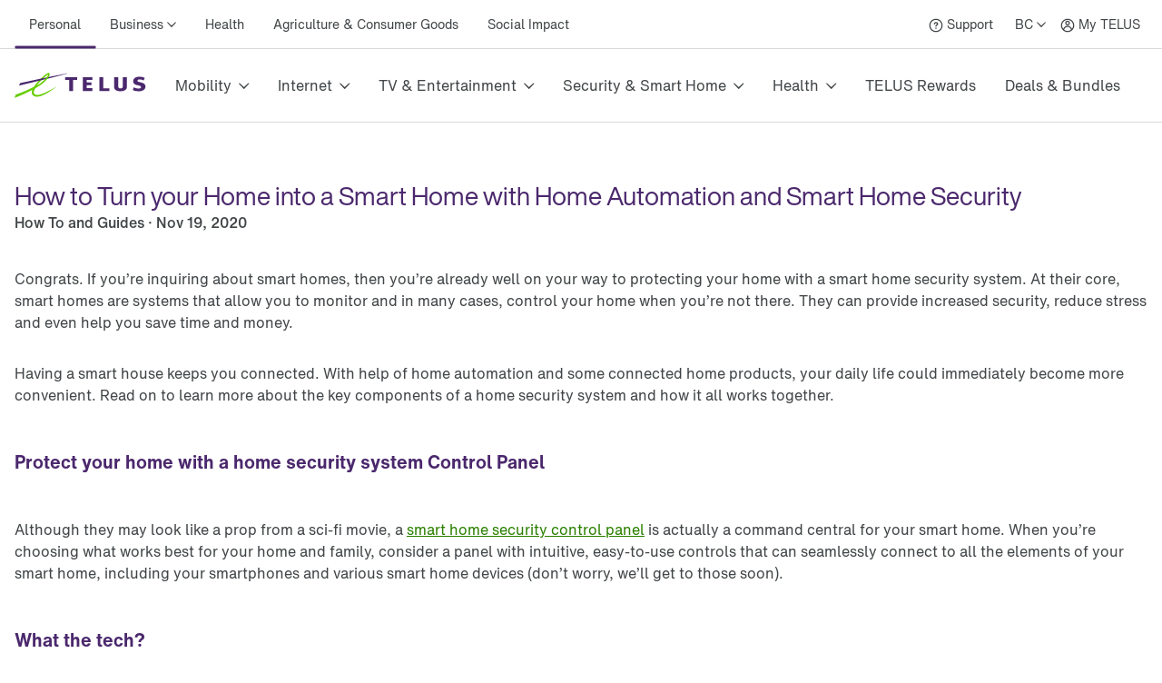

--- FILE ---
content_type: text/css; charset=UTF-8
request_url: https://cdn.telus.digital/sb2/_next/static/css/8aaa957fcfba8756.css
body_size: 308
content:
@font-face{font-family:HNforTELUSSA300normal;src:url(https://cdn.telus.digital/uds/HNforTELUSSADisplay_normal_normal-v5_13_0.woff);font-display:block}@font-face{font-family:HNforTELUSSA400normal;src:url(https://cdn.telus.digital/uds/HNforTELUSSARegular_normal_normal-v5_13_0.woff);font-display:block}@font-face{font-family:HNforTELUSSA500normal;src:url(https://cdn.telus.digital/uds/HNforTELUSSAMedium_normal_normal-v5_13_0.woff);font-display:block}@font-face{font-family:HNforTELUSSA700normal;src:url(https://cdn.telus.digital/uds/HNforTELUSSABold_normal_normal-v5_13_0.woff);font-display:block}@font-face{font-family:HNforTELUSSAOTF300normal;src:url(https://cdn.telus.digital/uds/HNforTELUSSA-Display-v5_13_0.otf);font-display:block}@font-face{font-family:HNforTELUSSAOTF400normal;src:url(https://cdn.telus.digital/uds/HNforTELUSSA-v5_13_0.otf);font-display:block}@font-face{font-family:HNforTELUSSAOTF500normal;src:url(https://cdn.telus.digital/uds/HNforTELUSSA-Md-v5_13_0.otf);font-display:block}@font-face{font-family:HNforTELUSSAOTF700normal;src:url(https://cdn.telus.digital/uds/HNforTELUSSA-Bd-v5_13_0.otf);font-display:block}@font-face{font-family:HNforTELUSSAWoff2300normal;src:url(https://cdn.telus.digital/uds/HNforTELUSSADisplay_normal_normal2-v5_13_0.woff2);font-display:block}@font-face{font-family:HNforTELUSSAWoff2400normal;src:url(https://cdn.telus.digital/uds/HNforTELUSSARegular_normal_normal2-v5_13_0.woff2);font-display:block}@font-face{font-family:HNforTELUSSAWoff2500normal;src:url(https://cdn.telus.digital/uds/HNforTELUSSAMedium_normal_normal2-v5_13_0.woff2);font-display:block}@font-face{font-family:HNforTELUSSAWoff2700normal;src:url(https://cdn.telus.digital/uds/HNforTELUSSABold_normal_normal2-v5_13_0.woff2);font-display:block}@font-face{font-family:StagSans300normal;src:url(https://cdn.telus.digital/uds/StagSans-Light-v3_9_0.otf);font-display:block}@font-face{font-family:StagSans400normal;src:url(https://cdn.telus.digital/uds/StagSans-Regular-v3_9_0.otf);font-display:block}@font-face{font-family:StagSans500normal;src:url(https://cdn.telus.digital/uds/StagSans-Medium-v3_9_0.otf);font-display:block}@font-face{font-family:StagSans600normal;src:url(https://cdn.telus.digital/uds/StagSans-Semibold-v3_9_0.otf);font-display:block}@font-face{font-family:StagSans700normal;src:url(https://cdn.telus.digital/uds/StagSans-Bold-v3_9_0.otf);font-display:block}@font-face{font-family:StagSansWoff300normal;src:url(https://cdn.telus.digital/uds/StagSans-Light-v3_9_0.woff);font-display:block}@font-face{font-family:StagSansWoff400normal;src:url(https://cdn.telus.digital/uds/StagSans-Regular-v3_9_0.woff);font-display:block}@font-face{font-family:StagSansWoff500normal;src:url(https://cdn.telus.digital/uds/StagSans-Medium-v3_9_0.woff);font-display:block}@font-face{font-family:StagSansWoff600normal;src:url(https://cdn.telus.digital/uds/StagSans-Semibold-v3_9_0.woff);font-display:block}@font-face{font-family:StagSansWoff700normal;src:url(https://cdn.telus.digital/uds/StagSans-Bold-v3_9_0.woff);font-display:block}@font-face{font-family:StagSansWoff2300normal;src:url(https://cdn.telus.digital/uds/StagSans-Light2-v3_9_0.woff2);font-display:block}@font-face{font-family:StagSansWoff2400normal;src:url(https://cdn.telus.digital/uds/StagSans-Regular2-v3_9_0.woff2);font-display:block}@font-face{font-family:StagSansWoff2500normal;src:url(https://cdn.telus.digital/uds/StagSans-Medium2-v3_9_0.woff2);font-display:block}@font-face{font-family:StagSansWoff2600normal;src:url(https://cdn.telus.digital/uds/StagSans-Semibold2-v3_9_0.woff2);font-display:block}@font-face{font-family:StagSansWoff2700normal;src:url(https://cdn.telus.digital/uds/StagSans-Bold2-v3_9_0.woff2);font-display:block}html{scroll-behavior:smooth}
/*# sourceMappingURL=8aaa957fcfba8756.css.map*/

--- FILE ---
content_type: application/javascript; charset=UTF-8
request_url: https://cdn.telus.digital/sb2/_next/static/chunks/3724-30599197b4178964.js
body_size: 3291
content:
"use strict";(self.webpackChunk_N_E=self.webpackChunk_N_E||[]).push([[3724],{59489:function(e,t,o){o.d(t,{Z:function(){return c}});var n=o(85893),r=o(9008),i=o.n(r),a=o(29238),l=e=>{if((null==e?void 0:e.sys.contentType.sys.id)==="structuredDataJson")return null==e?void 0:e.fields.data},s=o(11752),d=o.n(s),c=e=>{let{seo:t,structuredData:o,slug:r,language:s,title:c}=e,u=function(e,t,o,n){var r,i,a,l;let s=(null==e?void 0:e.canonicalUrl)||(o&&(null===(l=d()())||void 0===l?void 0:null===(a=l.publicRuntimeConfig)||void 0===a?void 0:a.IS_PROD)?"https://www.telus.com/".concat(t,"/").concat("/"===o?"":o):""),c=(null==e?void 0:e.ogImage)&&(null==e?void 0:null===(r=e.ogImage.fields)||void 0===r?void 0:r.file)&&(null==e?void 0:e.ogImage.fields.file.url)&&"https:".concat(e.ogImage.fields.file.url),u=[{name:"viewport",content:"width=device-width, initial-scale=1.0"},{name:"description",content:null==e?void 0:e.description}];(null==e?void 0:e.keywords)&&u.push({name:"keywords",content:null==e?void 0:null===(i=e.keywords)||void 0===i?void 0:i.join(", ")}),u.push(...e&&0!==Object.keys(e).length?[{property:"og:site_name",content:(null==e?void 0:e.siteName)?null==e?void 0:e.siteName:"TELUS"},{property:"og:type",content:"website"},{property:"og:title",content:(null==e?void 0:e.ogTitle)?null==e?void 0:e.ogTitle:n||"TELUS.com"},{property:"og:description",content:(null==e?void 0:e.ogDescription)?null==e?void 0:e.ogDescription:null==e?void 0:e.description},{property:"og:url",content:(null==e?void 0:e.ogUrl)?null==e?void 0:e.ogUrl:s},{property:"og:image",content:c},...(null==e?void 0:e.noIndex)?[{name:"robots",content:"noindex"},{name:"googlebot",content:"noindex"}]:[]]:[]),u.push(...e&&e.metaTags?e.metaTags.map(e=>{let{fields:t}=e;return{name:null==t?void 0:t.nameAttribute,content:null==t?void 0:t.contentAttribute}}):[]),u.push({name:"application",content:"site-builder-v2"});let p=[];return!s||(null==e?void 0:e.hrefLanguages)||p.push({rel:"canonical",href:s}),(null==e?void 0:e.hrefLanguages)&&(e&&e.hrefLanguages?e.hrefLanguages.map(e=>{let{fields:t}=e;return{rel:"alternate",href:null==t?void 0:t.url,hreflang:null==t?void 0:t.language}}):[]).forEach(e=>{p.push(e)}),{meta:u,link:p}}(t,s,r,c);return(0,n.jsxs)(i(),{children:[(0,n.jsx)("title",{children:c}),u.meta.map((e,t)=>(0,n.jsx)("meta",{name:e.name,property:e.property,content:e.content},"m-".concat(t))),u.link.map((e,t)=>(0,n.jsx)("link",{rel:e.rel,href:e.href,hrefLang:null==e?void 0:e.hreflang},"l-".concat(t))),o&&(0,n.jsx)("script",{type:"application/ld+json",dangerouslySetInnerHTML:{__html:(0,a.sanitize)(JSON.stringify(l(o)))}})]})}},9225:function(e,t,o){o.d(t,{h:function(){return A}});let n=["en","fr"],r={src:o(3703).ZP.TAG_MANAGER_URL,defer:!0};class i{constructor(e,t,o){this.analyticsScripts=[],this.geConfig=e,this.pageBrand=t,this.analyticsScripts=[r],o&&o.length>0&&(this.analyticsScripts=[...this.analyticsScripts,...o])}}let a=new i({header:"annualreports",footer:"annualreports"},"corporate"),l=new i({header:"about",footer:"annualreports"},"corporate"),s=new i({header:"brand-resources",footer:"brand-resources"},"corporate"),d=new i({header:"business",footer:"business"},"corporate"),c=new i({header:"care-centres",footer:"care-centres"},"corporate",[{tag:"script",id:"google-tag-manager-script",defer:!0,insertType:"prepend",destinationTag:"head",innerHTML:"(function(w,d,s,l,i){w[l]=w[l]||[];w[l].push({'gtm.start':new Date().getTime(),event:'gtm.js'});var f=d.getElementsByTagName(s)[0],j=d.createElement(s),dl=l!='dataLayer'?'&l='+l:'';j.async=true;j.src='https://www.googletagmanager.com/gtm.js?id='+i+dl;f.parentNode.insertBefore(j,f);})(window,document,'script','gtmDataLayer','GTM-MV5RJNJ');"},{tag:"noscript",id:"google-tag-manager-noscript",defer:!0,insertType:"prepend",destinationTag:"body",innerHTML:'<iframe src="https://www.googletagmanager.com/ns.html?id=GTM-MV5RJNJ" height="0" width="0" style="display:none;visibility:hidden"></iframe>'}]),u=new i({header:"personal",footer:"personal"},"consumer"),p=new i({header:"about",footer:"about"},"corporate"),g=new i({header:"personal-dev",footer:"personal"},"consumer"),m=new i({header:"digital",footer:"digital"},"corporate"),f=new i({header:"employer-solutions",footer:"employer-solutions"},"corporate"),h=new i({header:"about",footer:"future-friendly"},"corporate"),v=new i({header:"foundation",footer:"friendly-future-foundation-footer-navigation"},"corporate"),w=new i({header:"health",footer:"health"},"health",[{tag:"script",id:"google-tag-manager-script",defer:!0,insertType:"prepend",destinationTag:"head",innerHTML:"(function(w,d,s,l,i){w[l]=w[l]||[];w[l].push({'gtm.start':new Date().getTime(),event:'gtm.js'});var f=d.getElementsByTagName(s)[0],j=d.createElement(s),dl=l!='dataLayer'?'&l='+l:'';j.async=true;j.src='https://www.googletagmanager.com/gtm.js?id='+i+dl;f.parentNode.insertBefore(j,f);})(window,document,'script','gtmDataLayer','GTM-MV5RJNJ');"},{tag:"noscript",id:"google-tag-manager-noscript",defer:!0,insertType:"prepend",destinationTag:"body",innerHTML:'<iframe src="https://www.googletagmanager.com/ns.html?id=GTM-MV5RJNJ" height="0" width="0" style="display:none;visibility:hidden"></iframe>'}]),y=new i({header:"health",footer:"health-mycare"},"health",[{tag:"script",id:"google-tag-manager-script",defer:!0,insertType:"prepend",destinationTag:"head",innerHTML:"(function(w,d,s,l,i){w[l]=w[l]||[];w[l].push({'gtm.start':new Date().getTime(),event:'gtm.js'});var f=d.getElementsByTagName(s)[0],j=d.createElement(s),dl=l!='dataLayer'?'&l='+l:'';j.async=true;j.src='https://www.googletagmanager.com/gtm.js?id='+i+dl;f.parentNode.insertBefore(j,f);})(window,document,'script','gtmDataLayer','GTM-MV5RJNJ');"},{tag:"noscript",id:"google-tag-manager-noscript",defer:!0,insertType:"prepend",destinationTag:"body",innerHTML:'<iframe src="https://www.googletagmanager.com/ns.html?id=GTM-MV5RJNJ" height="0" width="0" style="display:none;visibility:hidden"></iframe>'}]),b=new i({header:"health",footer:"health-mycare"},"health",[{tag:"script",id:"google-tag-manager-script",defer:!0,insertType:"prepend",destinationTag:"head",innerHTML:"(function(w,d,s,l,i){w[l]=w[l]||[];w[l].push({'gtm.start':new Date().getTime(),event:'gtm.js'});var f=d.getElementsByTagName(s)[0],j=d.createElement(s),dl=l!='dataLayer'?'&l='+l:'';j.async=true;j.src='https://www.googletagmanager.com/gtm.js?id='+i+dl;f.parentNode.insertBefore(j,f);})(window,document,'script','gtmDataLayer','GTM-MV5RJNJ');"},{tag:"noscript",id:"google-tag-manager-noscript",defer:!0,insertType:"prepend",destinationTag:"body",innerHTML:'<iframe src="https://www.googletagmanager.com/ns.html?id=GTM-MV5RJNJ" height="0" width="0" style="display:none;visibility:hidden"></iframe>'}]),S=new i({header:"social-impact-bx",footer:"about"},"corporate"),T=new i({header:"simple-header",footer:"dc-footer-clean"},"consumer"),j=new i({header:"simple-header",footer:"simple-footer"},"corporate"),L=new i({header:"mobility-instore-merch",footer:"mobility-instore-merch"},"consumer"),_=new i({header:"business-medium-large",footer:"business-medium-large"},"corporate"),M=new i({header:"multibrand",footer:"multibrand"},"consumer"),N=new i({header:"partner",footer:"partner"},"corporate"),D=new i({header:"partner-solutions",footer:"partner-solutions"},"corporate"),J=new i({header:"personal",footer:"personal"},"consumer"),C=new i({header:"pollinator-header",footer:"pollinator-footer"},"corporate"),B=new i({header:"simple-header",footer:"simple-footer"},"consumer"),E=new i({header:"business-small",footer:"business-small"},"corporate"),R=new i({header:"social-impact",footer:"about"},"corporate"),x=new i({header:"ventures-header",footer:"ventures-footer"},"corporate"),k=new i({header:"whytelus",footer:"about"},"corporate"),G={default:u,qa:p,internet:u,mobility:u,"mobility/instore-merch":L,tv:u,"home-security":u,about:p,"about/investor-relations/reports/annual-reports/2017":a,"about/company-overview/futurefriendly":h,"about/investor-relations/reports/annual-reports/2018":l,"about/investor-relations/reports/annual-reports/2018/ceo-letter":l,digital:m,"digital/cse-le-program":j,digitaloutage:u,health:w,"health/care-centres":c,"health/my-care":y,"health/mypet":b,"employer-solutions":f,ventures:x,"global-ventures":x,pollinatorfund:C,futurefriendly:h,wise:new i({header:"wise",footer:"wise"},"corporate"),"brand-resources":s,foundation:v,"business/small":E,"business/v2/small":E,"business/medium-large":_,"business/v2/medium-large":_,business:d,unsubscribe:u,"partner-solutions":D,partner:N,"partnerships/westjet":J,jade:p,"why-telus":k,"sandbox/consumer":u,"sandbox/corporate":m,"deals-and-bundles/employee-purchase-program-sign-up":B,"deals-and-bundles/partner-program":B,"sitebuilder-demo":u,"social-impact":R,"blog/social-impact":R,"blog/indigenous-connectivity":R,"blog/health":w,"blog/digital":m,"blog/pollinatorfund":C,"blog/foundation":v,"blog/sustainability-sharing-our-progress":p,"blog/real-estate":p,"blog/business":d,"blog/standwithowners":E,"blog/partner":D,"social-impact/calendar/december2022":S,"sitebuilder-demo/social-impact":R,"sitebuilder-demo/global-elements-testing":g,inApp:T,verification:M},I=e=>e.replace(/^\/*|\/*$/g,""),V=e=>{let t=e.split("/");return n.includes(t[0])&&t.splice(0,1),t.join("/")},H=e=>{let t=V(I(e));return Object.keys(G).sort().reverse().find(e=>t.startsWith(e))};function A(e){return G[H(e)]||G.default}},40586:function(e,t,o){o.d(t,{g:function(){return r}});var n=o(9225);let r=(e,t,o)=>{var r,i,a,l,s,d,c,u,p,g,m,f,h,v,w,y,b,S;let{alloyDataLayer:T}=e,j=(0,n.h)(e.slug).pageBrand,L="string"==typeof(null==T?void 0:null===(r=T.fields)||void 0===r?void 0:r.pageType)?null==T?void 0:null===(i=T.fields)||void 0===i?void 0:i.pageType.split(" ").join("_").toLowerCase():"",_="string"==typeof(null==T?void 0:null===(a=T.fields)||void 0===a?void 0:a.siteSection)?null==T?void 0:null===(l=T.fields)||void 0===l?void 0:l.siteSection.split(" ").join("_").toLowerCase():"",M="string"==typeof(null==T?void 0:null===(s=T.fields)||void 0===s?void 0:s.primarySiteSection)?null==T?void 0:null===(d=T.fields)||void 0===d?void 0:d.primarySiteSection.split(" ").join("_").toLowerCase():"",N="string"==typeof(null==T?void 0:null===(c=T.fields)||void 0===c?void 0:c.secondarySiteSection)?null==T?void 0:null===(u=T.fields)||void 0===u?void 0:u.secondarySiteSection.split(" ").join("_").toLowerCase():"",D="string"==typeof(null==T?void 0:null===(p=T.fields)||void 0===p?void 0:p.tertiarySiteSection)?null==T?void 0:null===(g=T.fields)||void 0===g?void 0:g.tertiarySiteSection.split(" ").join("_").toLowerCase():"",J="string"==typeof(null==T?void 0:null===(m=T.fields)||void 0===m?void 0:m.quaternarySiteSection)?null==T?void 0:null===(f=T.fields)||void 0===f?void 0:f.quaternarySiteSection.split(" ").join("_").toLowerCase():"",C="object"==typeof(null==T?void 0:null===(h=T.fields)||void 0===h?void 0:h.lineOfBusiness)?null==T?void 0:null===(v=T.fields)||void 0===v?void 0:v.lineOfBusiness.sort().join(",").toLowerCase():"",B="string"==typeof(null==T?void 0:null===(w=T.fields)||void 0===w?void 0:w.contentName)?null==T?void 0:null===(y=T.fields)||void 0===y?void 0:y.contentName.split(" ").join("_").toLowerCase():"",E="string"==typeof(null==T?void 0:null===(b=T.fields)||void 0===b?void 0:b.pageProductCategory)?null==T?void 0:null===(S=T.fields)||void 0===S?void 0:S.pageProductCategory.split(" ").join("_").toLowerCase():"",R={telus:"telus",siteSection:_,primarySiteSection:""!==_&&""!==M?M:"",secondarySiteSection:""!==_&&""!==M&&""!==N?N:"",tertiarySiteSection:""!==_&&""!==M&&""!==N&&""!==D?D:"",quaternarySiteSection:""!==_&&""!==M&&""!==N&&""!==D&&""!==J?J:"",contentName:""!==_&&""!==B?B:""},x=Object.values(R).filter(e=>""!==e).join(">");window.adobeDataLayer=window.adobeDataLayer||[],window.adobeDataLayer.push({event:"pageLoaded",eventInfo:"This and 'event' are removed when getState is called so won	 show in XDM",xdm:{web:{webPageDetails:{pageViews:{value:1},name:x,URL:document.location.href,server:document.location.origin,siteSection:R.siteSection,_telus:{brand:"telus",pageBrand:j,customSiteSection:R.siteSection,primarySiteSection:R.primarySiteSection,secondarySiteSection:R.secondarySiteSection,tertiarySiteSection:R.tertiarySiteSection,quaternarySiteSection:R.quaternarySiteSection,pageProductCategory:E,lob:C,pageName:x,customPageViews:1,pageType:L,province:t.province,pageLanguage:t.language,siteGenerator:"SiteBuilder2",tagManager:"adobe_launch",webApp:"web",dataLayerType:"acdl",edgeServer:"edge.adobedc.net"}},...o&&{webInteraction:{_telus:{errorType:"province_error",errorMessage:"sorry_the_content_you_are_trying_to_view_is_not_available_in_your_province",errorDetails:"content_not_available_in_province",errorInstances:1}}}}}})}}}]);
//# sourceMappingURL=3724-30599197b4178964.js.map

--- FILE ---
content_type: application/javascript; charset=UTF-8
request_url: https://cdn.telus.digital/sb2/_next/static/chunks/5025-e95964cc5a2c2765.js
body_size: 4943
content:
"use strict";(self.webpackChunk_N_E=self.webpackChunk_N_E||[]).push([[5025],{42986:function(i,e,l){l.d(e,{Z:function(){return m}});var t=l(85893),n=l(48687),o=l(5657),d=l(501),r=l(10135),a=l(977),u=l(33741);let s=l(19521).default.div.withConfig({componentId:"sc-e67abb41-0"})(["position:relative;z-index:2;@media screen and (min-width:768px){margin-top:-150px;}"]);var c=l(85665),v=l(69108);let f=i=>{var e,l,d,r,a,u,s,f,h,m,g,p,x,E,I,b,w,L,R;let{image:A,imageMobile:T,isArticlePage:S}=i,j=(0,v.Z)(),y=S||"xs"!==j?"".concat(null==A?void 0:null===(l=A.fields)||void 0===l?void 0:null===(e=l.file)||void 0===e?void 0:e.url):"".concat(null==T?void 0:null===(r=T.fields)||void 0===r?void 0:null===(d=r.file)||void 0===d?void 0:d.url);return(0,t.jsx)(t.Fragment,{children:(0,t.jsx)(n.Z,{space:"xs"===j?0:5,children:(0,t.jsx)(o.default,{gutter:!S,children:(0,t.jsx)(o.default.Row,{children:"xs"===j||"sm"===j||"md"===j?(0,t.jsx)(c.Z,{priority:!0,src:y,alt:null==A?void 0:null===(a=A.fields)||void 0===a?void 0:a.description,width:null==A?void 0:null===(h=A.fields)||void 0===h?void 0:null===(f=h.file)||void 0===f?void 0:null===(s=f.details)||void 0===s?void 0:null===(u=s.image)||void 0===u?void 0:u.width,height:null==A?void 0:null===(x=A.fields)||void 0===x?void 0:null===(p=x.file)||void 0===p?void 0:null===(g=p.details)||void 0===g?void 0:null===(m=g.image)||void 0===m?void 0:m.height,rounded:S?"corners":void 0,placeholder:"blur",blurDataURL:y}):(0,t.jsx)(o.default.Col,{xs:0,md:12,children:(0,t.jsx)(c.Z,{priority:!0,futureImage:!0,styles:{objectFit:"cover"},src:"".concat(null==A?void 0:null===(I=A.fields)||void 0===I?void 0:null===(E=I.file)||void 0===E?void 0:E.url),alt:(null==A?void 0:null===(b=A.fields)||void 0===b?void 0:b.description)||(null==A?void 0:null===(w=A.fields)||void 0===w?void 0:w.title),width:1170,height:400,placeholder:"blur",blurDataURL:"".concat(null==A?void 0:null===(R=A.fields)||void 0===R?void 0:null===(L=R.file)||void 0===L?void 0:L.url)})})})})})})},h=i=>{let{hasCard:e,title:l,description:a}=i;return(0,t.jsx)(o.default,{children:(0,t.jsx)(o.default.Row,{children:(0,t.jsx)(o.default.Col,{md:8,lg:6,xl:5,mdOffset:3,lgOffset:5,xlOffset:6,children:e&&(0,t.jsx)(d.Z,{children:(0,t.jsxs)(n.Z,{children:[(0,t.jsx)(u.Z,{heading:"h1",size:"h1",text:l}),(0,t.jsx)(r.Z,{children:a})]})})})})})};var m=i=>{let{title:e="",description:l="",hasCard:n=!0,isArticlePage:o=!1,image:d,imageMobile:r}=i;return(0,t.jsxs)("div",{"data-testid":"hero-banner-wrapper",children:[(0,t.jsx)(f,{image:d,imageMobile:r,isArticlePage:o}),n&&(0,t.jsxs)(s,{children:[(0,t.jsx)(h,{hasCard:n,title:e,description:l}),(0,t.jsx)(a.Z,{desktop:15,mobile:0})]})]})}},40281:function(i,e,l){l.d(e,{Z:function(){return h}});var t=l(85893),n=l(5657),o=l(10135),d=l(33741),r=l(85665),a=l(69108),u=l(19521),s=l(74451);let c=u.default.div.withConfig({componentId:"sc-2affbd65-0"})(["background-color:#f4f4f7;"]),v=u.default.div.withConfig({componentId:"sc-2affbd65-1"})(["display:flex;flex-direction:column;justify-content:center;position:static;margin-bottom:2rem;",";",""],i=>i.image?"min-height: auto":"min-height: 320px;  margin-bottom: 0;",i=>({...s.Z.from("md").css({marginBottom:0,minHeight:i.image?"auto":"400px"})})),f=u.default.div.withConfig({componentId:"sc-2affbd65-2"})(["position:'static';mx:auto;z-index:2;width:100%;",""],{...s.Z.from("md").css({position:"absolute",top:"50%",left:"50%",transform:"translate(-50%, -50%)",width:i=>(null==i?void 0:i.hasImage)?"65%":"100%"})});var h=i=>{var e,l,u,s,h,m,g,p;let{title:x,description:E,image:I,mobileImage:b}=i,w=["xs","sm"].includes((0,a.Z)())?b:I,L={height:null==w?void 0:null===(u=w.file)||void 0===u?void 0:null===(l=u.details)||void 0===l?void 0:null===(e=l.image)||void 0===e?void 0:e.height,width:null==w?void 0:null===(m=w.file)||void 0===m?void 0:null===(h=m.details)||void 0===h?void 0:null===(s=h.image)||void 0===s?void 0:s.width,url:null==w?void 0:null===(g=w.file)||void 0===g?void 0:g.url,imageAltText:null==w?void 0:w.description},R=null!=w&&null!==(p=w.file)&&void 0!==p&&!!p.url;return(0,t.jsx)(c,{"data-testid":"bb-hero-banner",children:(0,t.jsx)(n.default,{gutter:!1,children:(0,t.jsx)(n.default.Row,{verticalAlign:"middle",horizontalAlign:"center",children:(0,t.jsx)(n.default.Col,{horizontalAlign:"center",children:(0,t.jsxs)(v,{image:w,children:[w?(0,t.jsx)(r.Z,{priority:!0,src:L.url,blurDataURL:L.url,alt:L.imageAltText,width:L.width,height:L.height,placeholder:"blur","data-testid":"bb-hero-banner-image"}):null,(0,t.jsxs)(f,{hasImage:R,"data-testid":"hero-banner-text-wrapper",children:[(0,t.jsx)(d.Z,{heading:"h1",size:"h1",text:x}),(0,t.jsx)(o.Z,{variant:{size:"large"},children:E})]})]})})})})})}},85665:function(i,e,l){var t=l(85893),n=l(67294),o=l(25675),d=l.n(o),r=l(91453),a=l(97040),u=l(47e3),s=l(10590),c=l(47950);e.Z=i=>{let{isWebpSupported:e}=(0,n.useContext)(r.xR),l=(0,s.B)(e),{blurDataURL:o,placeholder:v,src:f,styles:h,alt:m,decorative:g,width:p,height:x,futureImage:E,rounded:I,priority:b}=i,w=(0,u.SJ)(i),L={maxWidth:"100%",maxHeight:"700px",width:"100%",height:"auto",borderRadius:(0,c.i)(I)};return E?(0,t.jsx)(d(),{priority:b,loader:l,src:f,alt:g?"":m,width:p,height:x,style:h||L,blurDataURL:l({src:o,width:p}),placeholder:v,...w}):(0,t.jsx)(a.Z,{...i})}},85559:function(i,e,l){var t=l(85893);l(67294),e.Z=i=>{let{children:e,hasGreyBackground:l}=i;return(0,t.jsx)("main",{style:{backgroundColor:l?"#F7F7F8":"white"},children:e})}},83060:function(i,e,l){var t=l(85893),n=l(70863),o=l(3611),d=l(85665);let r=(i,e)=>i&&e?"".concat(i," \xb7 ").concat(e):e;e.Z=i=>{var e,l,a,u,s,c,v,f,h,m,g,p,x,E,I,b,w,L,R,A,T,S,j,y,O,C,D,Z,N,_,M;let{article:k,fullArticleUrl:P,lang:B,category:U,fullBlogUrls:z}=i;if(!k||!P)return null;let H=r(U||"",new Date(null==k?void 0:k.publishDate).toLocaleDateString("".concat(B,"-CA"),{month:"short",day:"numeric",year:"numeric"})),V=P,{intcmp:F}=k;F&&(V+="?intcmp=".concat(F));let G="".concat(null==z?void 0:z.hostName).concat(null==z?void 0:z.currentLang,"/").concat(V),W=null==k?void 0:null===(e=k.previewVideo)||void 0===e?void 0:e.fields,K=(null==k?void 0:k.previewVideo)&&(null==k?void 0:null===(a=k.previewVideo)||void 0===a?void 0:null===(l=a.fields)||void 0===l?void 0:l.videoId)?{alt:null==k?void 0:k.title,content:(0,t.jsx)(n.Z,{videoId:null==W?void 0:W.videoId,videoLength:null==W?void 0:W.videoLength,aspectRatio:"4:3",copy:B,posterSrc:W&&(null==W?void 0:W.thumbnail)&&(null==W?void 0:null===(c=W.thumbnail)||void 0===c?void 0:null===(s=c.fields)||void 0===s?void 0:null===(u=s.file)||void 0===u?void 0:u.url)||k.image&&"https:".concat(null==k?void 0:null===(h=k.image)||void 0===h?void 0:null===(f=h.fields)||void 0===f?void 0:null===(v=f.file)||void 0===v?void 0:v.url),onStart:()=>{}})}:{alt:null==k?void 0:k.title,content:(0,t.jsx)(d.Z,{height:null==k?void 0:null===(E=k.image)||void 0===E?void 0:null===(x=E.fields)||void 0===x?void 0:null===(p=x.file)||void 0===p?void 0:null===(g=p.details)||void 0===g?void 0:null===(m=g.image)||void 0===m?void 0:m.height,width:null==k?void 0:null===(R=k.image)||void 0===R?void 0:null===(L=R.fields)||void 0===L?void 0:null===(w=L.file)||void 0===w?void 0:null===(b=w.details)||void 0===b?void 0:null===(I=b.image)||void 0===I?void 0:I.width,src:null==k?void 0:null===(S=k.image)||void 0===S?void 0:null===(T=S.fields)||void 0===T?void 0:null===(A=T.file)||void 0===A?void 0:A.url,alt:(null==k?void 0:null===(y=k.image)||void 0===y?void 0:null===(j=y.fields)||void 0===j?void 0:j.description)||(null==k?void 0:null===(C=k.image)||void 0===C?void 0:null===(O=C.fields)||void 0===O?void 0:O.title),removeWhiteSpace:!0,placeholder:"blur",blurDataURL:null==k?void 0:null===(N=k.image)||void 0===N?void 0:null===(Z=N.fields)||void 0===Z?void 0:null===(D=Z.file)||void 0===D?void 0:D.url})};return(0,t.jsx)(o.Z,{testID:"article-column-bb",href:G,tag:H,title:k.title,footer:(null==k?void 0:k.authors)&&(null==k?void 0:k.authors[0])&&(null==k?void 0:null===(M=k.authors[0])||void 0===M?void 0:null===(_=M.fields)||void 0===_?void 0:_.name),fullBleedContent:K})}},29004:function(i,e,l){var t=l(85893),n=l(3611),o=l(85665);e.Z=i=>{var e,l;let{article:d,lang:r,fullArticleUrl:a,fullBlogUrls:u}=i;if(!d||!a)return null;let s=new Date(null==d?void 0:d.publishDate).toLocaleDateString("".concat(r,"-CA"),{month:"short",day:"numeric",year:"numeric"}),{file:c,description:v,title:f}=(null==d?void 0:null===(e=d.image)||void 0===e?void 0:e.fields)||{},h=(null==c?void 0:c.url)||"",m="".concat(null==u?void 0:u.hostName).concat(null==u?void 0:u.currentLang,"/").concat(a),{height:g,width:p}=(null==c?void 0:null===(l=c.details)||void 0===l?void 0:l.image)||{},x={alt:null==d?void 0:d.title,content:(0,t.jsx)(o.Z,{placeholder:"blur",blurDataURL:h,height:g,width:p,src:"https:"+h,alt:v||f})};return(0,t.jsx)(n.Z,{testID:"article-column-bb",href:m,tag:s,title:d.title,fullBleedContent:x})}},37214:function(i,e,l){l.d(e,{$g:function(){return t},SOCIAL_BLOCK_ICONS_DEFINITION:function(){return d},VI:function(){return n},zf:function(){return o}});let t={INITIAL_LOAD:12,ARTICLES_PER_PAGE:{PAGINATION:{desktop:9,tablet:6,mobile:6},"SHOW MORE":{desktop:6,tablet:4,mobile:2}},DESKTOP:"desktop",TABLET:"tablet",MOBILE:"mobile"},n="click",o={sm:576,md:768,lg:992,xl:1200},d={NONE:"None",LINKED_IN:"LinkedIn",TWITTER:"Twitter",FACEBOOK:"Facebook",MEDIUM:"Medium",INSTAGRAM:"Instagram"}},62943:function(i,e,l){l.d(e,{b:function(){return n},k:function(){return t}});let t=i=>{let e=i.toLowerCase().split(" ");for(let i=0;i<e.length;i+=1)e[i]=e[i].charAt(0).toUpperCase()+e[i].substring(1);return e.join(" ")},n=i=>{var e;return null==i?void 0:null===(e=i.replace(/\s+/g,"-"))||void 0===e?void 0:e.toLowerCase()}},74451:function(i,e,l){let t={sm:576,md:768,lg:992,xl:1200};e.Z={query:{},from(i){return"xs"!==i&&(this.query.minWidth=i),this},until(i){return this.query.maxWidth=i,this},and(i){return this.query.and=i,this},css(i){let{minWidth:e,maxWidth:l,and:n}=this.query,o=e?"(min-width: ".concat(t[e],"px)"):void 0,d=l?"(max-width: ".concat(t[l]-1,"px)"):void 0;if(void 0!==o||void 0!==d||void 0!==n){let e="@media ".concat([o,d,n].filter(i=>i).join(" and "));return this.query={},{[e]:{..."function"==typeof i?i():i}}}return"function"==typeof i?i():i}}},18849:function(i,e){e.Z={ALL:{en:"All",fr:"Tout"},PLEASE_SELECT:{en:"Please select a category...",fr:"Veuillez s\xe9lectionner une cat\xe9gorie"},RELATED_ARTICLES:{en:"Related articles",fr:"Articles connexes"},EXPLORE_SIMILAR:{en:"Explore similar articles",fr:"Explorez des articles similaires"},VIEW_ARTICLES:{en:"View all articles",fr:"Voir tous les articles"},MORE_STORIES:{en:"More stories",fr:"Plus d’histoires"},AUTHOR:{BY:{en:"By",fr:"Par"},TEAM_MEMBERS:{en:"& team members",fr:"et les membres de l’\xe9quipe"},TITLE:{en:"Authored by:",fr:"Auteur:"},MEET:{en:"Meet the author",fr:"Rencontrez l'auteur"}},FEATURED_STORIES:{READ_STORY:{en:"Read Story",fr:"Lire l'histoire"}},SOCIAL:{TITLE:{en:"Share article:",fr:"Partager cet article :"},LINKS:{linkedin:"https://www.linkedin.com/shareArticle?mini=true&title=",facebook:"https://www.facebook.com/sharer/sharer.php?u=",twitter:"https://twitter.com/intent/tweet?text=",medium:"https://medium.com/@telusdigital"}},ARTICLES:{SHOW_MORE:{en:"Show more",fr:"Voir plus"}},BREADCRUMBS:{HOME_LINK:{en:"Home",fr:"Accueil"}},DEFAULT_PROPS:{SLUG:"",AUTHOR:{TITLE:"",PROFILE_IMAGE:{URL:"",DESCRIPTION:""},NAME:"",BIO:"",AUTHOR_LINK:""},ARTICLE:{IMAGE:{URL:""},VIDEO:{VIDEO_ID:"",VIDEO_LENGTH:0},TITLE:"",PUBLISHDATE:"",INTCMP:""},LAZYLOAD_IMG:{TITLE:"",DESCRIPTION:"",SRC:""},HERO_BANNER:{IMAGESRC:"",TITLE:"",DESCRIPTION:""},SEO:{METATITLE:"",DESCRIPTION:"",KEYWORDS:"",IMAGE:""}}}},69108:function(i,e,l){var t=l(79939),n=l(92218);e.Z=()=>{let i=(0,t.S)();return(0,n.i)().width?i:null}},92218:function(i,e,l){l.d(e,{i:function(){return n}});var t=l(67294);let n=()=>{let[i,e]=(0,t.useState)({width:void 0,height:void 0});return(0,t.useEffect)(()=>{function i(){e({width:window.innerWidth,height:window.innerHeight})}return window.addEventListener("resize",i),i(),()=>window.removeEventListener("resize",i)},[]),i}},33741:function(i,e,l){var t=l(85893),n=l(98758),o=l(36757),d=l(83683);e.Z=i=>{let e,{text:l,size:r="h1",colour:a,inverse:u=!1,bold:s=!1,heading:c,align:v,spacer:f,...h}=i,m=h["data-sb-field-path"],g={};return m&&(g["sb-field-path"]="".concat(m," ").concat(m,".text")),e=c||("display1"===r||"display2"===r?"h1":"eyebrow"===r?null:r),(0,t.jsxs)("div",{"data-testid":"heading-testid",children:[(0,d.n)(f),(0,t.jsx)(n.Z,{variant:{size:r,colour:a,inverse:u,bold:s},tag:e,block:!0,align:v,dataSet:g,children:(0,t.jsx)(o.tV,{children:l})})]})}},39975:function(i,e,l){var t=l(85893),n=l(977),o=l(47e3);let d=l(19521).default.div.withConfig({componentId:"sc-40698823-0"})({display:"block",flexBasis:"100%"});e.Z=i=>{let{xs:e,sm:l,md:r,lg:a,xl:u,...s}=i;return(0,t.jsx)(d,{...(0,o.SJ)(s),className:"spacer",children:(0,t.jsx)(n.Z,{testID:"allium-spacer-testid",space:{xs:e,sm:l,md:r,lg:a,xl:u}})})}},89818:function(i,e,l){l.d(e,{_:function(){return r}});var t=l(9225);let n=i=>i.replace(/^\/*|\/*$/g,""),o=i=>n(i).split("/")[0],d=i=>n(i.replace(o(i),"")),r=i=>{var e;let{dataLayer:l}=i,{slug:n}=i,r=l&&l.fields.pageType,a=l&&l.fields.category,u=l&&l.fields.subcategory,s=l&&l.fields.dataLayerProduct,c={name:n,type:r||"overview",category:a&&(null===(e=a.fields)||void 0===e?void 0:e.analyticsRef)?a.fields.analyticsRef:n&&o(n),brand:(0,t.h)(n).pageBrand,siteGenerator:"SiteBuilder",personalizationApi:!0},v={name:s&&s.fields.name?s.fields.name:"",category:s&&s.fields.category?s.fields.category:"",price:s&&s.fields.price?s.fields.price:"",sku:s&&s.fields.sku?s.fields.sku:"",slug:s&&s.fields.slug?s.fields.slug:""};return u&&u.length>0?u.forEach((i,e)=>{c["subcategory".concat(e+1)]=i.fields.analyticsRef}):c.subcategory1=n&&d(n),{page:c,product:v}}},83683:function(i,e,l){l.d(e,{n:function(){return o}});var t=l(85893),n=l(39975);let o=i=>i&&(0,t.jsx)(n.Z,{...i})}}]);
//# sourceMappingURL=5025-e95964cc5a2c2765.js.map

--- FILE ---
content_type: application/javascript; charset=UTF-8
request_url: https://cdn.telus.digital/sb2/_next/static/chunks/pages/telus/blog/%5Bblog%5D/%5Barticle%5D-771d4a93e3acf4b7.js
body_size: 10408
content:
(self.webpackChunk_N_E=self.webpackChunk_N_E||[]).push([[4326],{88501:function(e,l,t){(window.__NEXT_P=window.__NEXT_P||[]).push(["/telus/blog/[blog]/[article]",function(){return t(93851)}])},80485:function(e,l,t){"use strict";t.d(l,{q:function(){return i}});let i=e=>{let{title:l,description:t,file:i}=e.fields;return{url:i.url,description:t,title:l,width:e.fields.file.details.image.width,height:e.fields.file.details.image.height,alt:e.fields.description||e.fields.title}}},93851:function(e,l,t){"use strict";t.r(l),t.d(l,{__N_SSP:function(){return eW},default:function(){return eP}});var i=t(85893),n=t(67294),d=t(92745),o=t(54310),r=t(9996),a=t.n(r),s=t(70863),c=t(5657),u=t(59489),h=t(53690),g=t(85559),f=t(79939),m=t(33741),v=t(19521),x=t(74451);let p=v.default.div.withConfig({componentId:"sc-608e27e5-0"})(["height:300px;display:flex;",""],{...x.Z.from("lg").css({display:"flex",height:"100%",maxHeight:"500px"})}),w=v.default.div.withConfig({componentId:"sc-608e27e5-1"})(["background:",";padding:",";",";"],e=>e.videoArticle?void 0:"linear-gradient(to right, #f7f7f8, rgba(247, 247, 248, 0));",e=>e.videoArticle?"0rem":"2.5rem 1rem",{...x.Z.from("lg").css({padding:e=>e.videoArticle?"3rem":"0rem",display:"flex",flexDirection:"column",justifyContent:"center",height:"100%",minHeight:e=>e.videoArticle?"":"400px",paddingLeft:"4rem",marginBottom:e=>e.videoArticle?"":"3.5rem","& > h2":{marginTop:"0.5rem"}})}),C=v.default.div.withConfig({componentId:"sc-608e27e5-2"})(["margin-top:1.5rem;",""],{...x.Z.from("lg").css({marginTop:"2.5rem"})});var j=t(85665),b=t(14589),I=e=>{var l,t,d,o,r,a,s,u,h,g,v,x,I,Z;let{title:y,category:L,publishDate:k,image:T,videoArticle:A}=e,E=(0,f.S)();if(!y||!k||!T)return(0,i.jsx)(n.Fragment,{});let z=null===(o=T.fields)||void 0===o?void 0:null===(d=o.file)||void 0===d?void 0:null===(t=d.details)||void 0===t?void 0:null===(l=t.image)||void 0===l?void 0:l.width,O=null===(u=T.fields)||void 0===u?void 0:null===(s=u.file)||void 0===s?void 0:null===(a=s.details)||void 0===a?void 0:null===(r=a.image)||void 0===r?void 0:r.height;return(0,i.jsx)(c.default,{gutter:!1,children:(0,i.jsxs)(c.default.Row,{children:[!A&&(0,i.jsx)(c.default.Col,{xs:12,lg:6,children:(0,i.jsx)(p,{children:(0,i.jsx)(j.Z,{priority:!0,futureImage:!0,src:null==T?void 0:null===(g=T.fields)||void 0===g?void 0:null===(h=g.file)||void 0===h?void 0:h.url,alt:(null==T?void 0:null===(v=T.fields)||void 0===v?void 0:v.description)||(null==T?void 0:null===(x=T.fields)||void 0===x?void 0:x.title),height:"xs"===E||"sm"===E||O<500?500:O,width:"xs"===E||"sm"===E||z<600?600:z,rounded:void 0,styles:{maxWidth:"100%",maxHeight:"100%",objectFit:"cover"},placeholder:"blur",blurDataURL:null==T?void 0:null===(Z=T.fields)||void 0===Z?void 0:null===(I=Z.file)||void 0===I?void 0:I.url})})}),(0,i.jsx)(c.default.Col,{xs:12,lg:A?12:6,children:(0,i.jsxs)(w,{videoArticle:A,children:[L?(0,i.jsx)(m.Z,{heading:"h3",size:"h3",text:L}):null,(0,i.jsx)(m.Z,{heading:"h1",size:"h1",text:y}),(0,i.jsx)(C,{children:(0,i.jsx)(b.Z,{text:k})})]})})]})})},Z=t(13393),y=t(977),L=t(48687),k=t(29004),T=t(18849),A=t(62943);let E=v.default.div.withConfig({componentId:"sc-3dab52ca-0"})(["background:linear-gradient(to left,rgb(247,247,248),rgba(247,247,248,0));padding-top:3rem;padding-bottom:4.5rem;"]);v.default.div.withConfig({componentId:"sc-3dab52ca-1"})(["display:flex;flex-wrap:wrap;width:100%;& > div{margin-top:4.5rem;}& > div:first-child{margin-top:1.5rem;}",""],{...x.Z.from("xs").css({"& > div":{marginTop:"1.5rem"}})});let z=v.default.div.withConfig({componentId:"sc-3dab52ca-2"})(["display:grid;width:100%;",""],{...x.Z.from("md").css({gridTemplateColumns:"repeat(3, minmax(auto, 1fr))"})});var O=e=>{let{articles:l,lang:t,category:n,fullBlogUrls:d}=e,o=()=>{window.location.href="".concat(window.location.origin).concat(d.currentLang)};return(0,i.jsx)(E,{"data-testid":"recommended-articles",children:(0,i.jsxs)(c.default,{children:[(0,i.jsxs)(c.default.Row,{verticalAlign:"middle",children:[(0,i.jsx)(c.default.Col,{xs:12,md:6,children:(0,i.jsx)(m.Z,{heading:"h2",size:"h2",text:T.Z.EXPLORE_SIMILAR[t]})}),(0,i.jsx)(c.default.Col,{xs:0,md:6,horizontalAlign:{md:"right"},children:(0,i.jsx)(Z.Z,{testID:"all-button",onPress:()=>o(),children:T.Z.VIEW_ARTICLES[t]})})]}),(0,i.jsx)(y.Z,{space:4}),(0,i.jsx)(c.default.Row,{children:(0,i.jsx)(c.default.Col,{children:(0,i.jsx)(z,{children:l.map((e,l)=>{var o,r;return(0,i.jsx)(L.Z,{testID:"recomended-article-card",vertical:3,horizontal:3,children:(0,i.jsx)(k.Z,{lang:t,article:e.fields,category:n,fullBlogUrls:d,fullArticleUrl:n?"".concat(null==e?void 0:null===(o=e.fields)||void 0===o?void 0:o.slug,"?category=").concat((0,A.b)(n)):"".concat(null==e?void 0:null===(r=e.fields)||void 0===r?void 0:r.slug)})},l)})})})})]})})},S=t(98758),D=t(10135),R=t(4575);let _=v.default.div.withConfig({componentId:"sc-474216dc-0"})(["@media only screen and (max-width:768px){padding-top:","px;}padding-top:","px;"],e=>e.mobile,e=>e.desktop);var N=t(72158),B=t.n(N);let M=v.default.div.withConfig({componentId:"sc-c1b61cef-0"})(["background-color:",";"," ",""],B().color.greyAthens,{...x.Z.until("lg").css({padding:"2.5rem 0"})},{...x.Z.from("lg").css({padding:"4.5rem 0"})}),H=v.default.div.withConfig({componentId:"sc-c1b61cef-1"})(["padding:2.5rem 2rem 0 2rem;& > h2{margin-bottom:0.5rem;text-align:center !important;}& > p{margin-bottom:2rem;text-align:center !important;}",""],{...x.Z.from("md").css({padding:"0","& > p":{textAlign:"left !important"},"& > h2":{textAlign:"left !important"}})});var V=t(69108),F=e=>{var l,t,d,o,r,a;let{title:s,description:u,ctaLink:h,image:g}=e,f=(0,V.Z)();if(!s||!h)return(0,i.jsx)(n.Fragment,{});let m=u?12:0;return(0,i.jsx)(M,{"data-testid":"promotion-summary-layout",children:(0,i.jsx)(c.default,{children:(0,i.jsxs)(c.default.Row,{xsReverse:!1,mdReverse:!0,verticalAlign:"middle",horizontalAlign:"center",children:[(0,i.jsx)(c.default.Col,{xs:12,md:4,children:g&&(null==g?void 0:null===(t=g.fields)||void 0===t?void 0:null===(l=t.file)||void 0===l?void 0:l.url)?(0,i.jsx)(j.Z,{src:g.fields.file.url,alt:g.fields.description,width:null===(o=g.fields.file.details)||void 0===o?void 0:null===(d=o.image)||void 0===d?void 0:d.width,height:null===(a=g.fields.file.details)||void 0===a?void 0:null===(r=a.image)||void 0===r?void 0:r.height,placeholder:"blur",blurDataURL:g.fields.file.url}):(0,i.jsx)(i.Fragment,{})}),(0,i.jsxs)(c.default.Col,{xs:12,md:6,horizontalAlign:{xs:"center",sm:"center",md:"left",lg:"left",xl:"left"},mdOffset:1,children:[(0,i.jsxs)(H,{children:[(0,i.jsx)(S.Z,{tag:"h2",variant:{size:"h1"},children:s}),u&&(0,i.jsx)(D.Z,{variant:{size:"large"},children:u})]}),(0,i.jsx)(_,{desktop:m,mobile:m}),(0,i.jsx)(R.Z,{href:h.fields.link,variant:{priority:"high"},tokens:{width:(()=>{if("xs"===f||"sm"===f)return"100%"})()},children:h.fields.text})]})]})})})},U=t(65431);let K=v.default.div.withConfig({componentId:"sc-ffeaa25e-0"})(["margin-top:auto;"]),W=v.default.div.withConfig({componentId:"sc-ffeaa25e-1"})(["padding-top:2rem;border-top:1px solid ",";"],B().color.greyMystic);var P=e=>{var l,t,n,d;let{author:o,hasBorder:r,lang:a}=e,{profileImage:s,name:u,bio:h,title:g,authorLink:f}=o,v=null==s?void 0:s.fields;return(0,i.jsxs)(c.default,{testID:"bb-author",children:[(0,i.jsx)(c.default.Row,{children:(0,i.jsx)(c.default.Col,{xs:12,children:r&&(0,i.jsx)(W,{"data-testid":"author-divider"})})}),(0,i.jsx)(_,{desktop:16,mobile:16}),(0,i.jsxs)(c.default.Row,{horizontalAlign:"start",children:[(0,i.jsx)(c.default.Col,{xs:3,md:2,children:(0,i.jsx)(j.Z,{src:null==v?void 0:null===(l=v.file)||void 0===l?void 0:l.url,width:null==v?void 0:null===(t=v.file)||void 0===t?void 0:t.details.image.width,height:null==v?void 0:null===(n=v.file)||void 0===n?void 0:n.details.image.height,alt:null==v?void 0:v.title,placeholder:"blur",blurDataURL:null==v?void 0:null===(d=v.file)||void 0===d?void 0:d.url,removeWhiteSpace:!0})}),(0,i.jsx)(K,{children:(0,i.jsxs)(c.default.Col,{xs:12,md:12,children:[(0,i.jsx)(m.Z,{heading:"h3",size:"h4",text:T.Z.AUTHOR.MEET[a]}),(0,i.jsx)(_,{desktop:12,mobile:12}),f?(0,i.jsx)(U.Z,{href:f,children:(0,i.jsx)(b.Z,{text:u,size:"small",bold:!0})}):(0,i.jsx)(b.Z,{text:u,size:"small",bold:!0}),(0,i.jsx)(b.Z,{text:g,size:"small"}),(0,i.jsx)(_,{desktop:12,mobile:24})]})}),(0,i.jsx)(c.default.Col,{xs:12,md:10,mdOffset:2,children:(0,i.jsx)(b.Z,{text:h,size:"small"})})]})]})};let G=v.default.div.withConfig({componentId:"sc-cc5cfd92-0"})(["position:absolute;top:0;right:0;height:100%;",""],{...x.Z.from("lg").css({right:"24px"})}),X=v.default.div.withConfig({componentId:"sc-cc5cfd92-1"})(["display:",";position:fixed;position:sticky;flex-direction:column;align-items:center;padding:2rem 1.5rem 0 1.5rem;margin:4rem 1rem -14.5rem 0rem;max-width:72px;top:94%;transform:translateY(-100%);left:100%;z-index:1001;box-shadow:0 0 20px 0 rgba(0,0,0,0.15);background-color:",";& > a{margin-bottom:2rem;}"," ",""],e=>e.display,B().color.white,{...x.Z.from("md").css({top:"95%"})},{...x.Z.from("lg").css({display:"flex",marginBottom:"3rem",marginTop:"0rem",top:"5%",transform:"unset"})}),q=v.default.button.withConfig({componentId:"sc-cc5cfd92-2"})(["border:none;margin-bottom:1rem;background-color:inherit;padding:0;cursor:pointer;",""],{...x.Z.from("lg").css({display:"none"})}),Y=v.default.button.withConfig({componentId:"sc-cc5cfd92-3"})(["position:fixed;position:sticky;top:85%;left:100%;z-index:1001;display:",";align-items:center;justify-content:center;margin-right:1.3rem;margin-bottom:2rem;padding:0;width:60px;height:60px;cursor:pointer;box-shadow:0 0 20px 0 rgba(0,0,0,0.15);border:none;border-radius:50%;background-color:",";& > span{margin-top:0.5rem;}"," ",""],e=>e.display,B().color.white,{...x.Z.from("md").css({top:"88%"})},{...x.Z.from("lg").css({display:"none"})});var J=t(37214);let Q={Github:'<?xml version="1.0"?><svg xmlns="http://www.w3.org/2000/svg" width="24" height="24" viewBox="0 0 24 24"> <g fill="none" fill-rule="evenodd"> <g fill="#2A2C2E" fill-rule="nonzero"> <g> <g> <path d="M12 0C5.37 0 0 5.51 0 12.305c0 5.437 3.438 10.048 8.205 11.674.6.116.82-.265.82-.592 0-.292-.01-1.066-.015-2.092-3.338.743-4.042-1.65-4.042-1.65-.546-1.42-1.335-1.8-1.335-1.8-1.087-.763.084-.748.084-.748 1.205.086 1.838 1.268 1.838 1.268 1.07 1.881 2.809 1.338 3.495 1.023.108-.796.417-1.338.76-1.646-2.665-.307-5.466-1.366-5.466-6.08 0-1.344.465-2.44 1.235-3.302-.135-.31-.54-1.562.105-3.257 0 0 1.005-.33 3.3 1.262.96-.274 1.98-.41 3-.416 1.02.006 2.04.142 3 .416 2.28-1.592 3.285-1.262 3.285-1.262.645 1.695.24 2.946.12 3.257.765.861 1.23 1.958 1.23 3.302 0 4.727-2.805 5.768-5.475 6.07.42.37.81 1.124.81 2.276 0 1.647-.015 2.97-.015 3.37 0 .323.21.707.825.584C20.565 22.348 24 17.734 24 12.305 24 5.509 18.627 0 12 0" transform="translate(-317 -425) translate(293 337) translate(24 88)"/> </g> </g> </g> </g> </svg>',Instagram:'<svg width="25" height="24" viewBox="0 0 25 24" fill="none" xmlns="http://www.w3.org/2000/svg">\n    <path fill-rule="evenodd" clip-rule="evenodd" d="M12.9403 -9.15527e-05C9.68125 -9.15527e-05 9.2726 0.0137224 7.99266 0.0721223C6.71539 0.130379 5.84306 0.333254 5.07976 0.629922C4.29065 0.936545 3.62143 1.34687 2.95427 2.01399C2.28715 2.68116 1.87682 3.35037 1.5702 4.13949C1.27353 4.90278 1.07066 5.77511 1.0124 7.05238C0.954 8.33232 0.940186 8.74097 0.940186 12C0.940186 15.259 0.954 15.6677 1.0124 16.9476C1.07066 18.2249 1.27353 19.0972 1.5702 19.8605C1.87682 20.6496 2.28715 21.3189 2.95427 21.986C3.62143 22.6531 4.29065 23.0635 5.07976 23.3701C5.84306 23.6668 6.71539 23.8696 7.99266 23.9279C9.2726 23.9863 9.68125 24.0001 12.9403 24.0001C16.1993 24.0001 16.608 23.9863 17.8879 23.9279C19.1652 23.8696 20.0375 23.6668 20.8008 23.3701C21.5899 23.0635 22.2591 22.6531 22.9263 21.986C23.5934 21.3189 24.0037 20.6496 24.3104 19.8605C24.607 19.0972 24.8099 18.2249 24.8682 16.9476C24.9266 15.6677 24.9404 15.259 24.9404 12C24.9404 8.74097 24.9266 8.33232 24.8682 7.05238C24.8099 5.77511 24.607 4.90278 24.3104 4.13949C24.0037 3.35037 23.5934 2.68116 22.9263 2.01399C22.2591 1.34687 21.5899 0.936545 20.8008 0.629922C20.0375 0.333254 19.1652 0.130379 17.8879 0.0721223C16.608 0.0137224 16.1993 -9.15527e-05 12.9403 -9.15527e-05ZM12.9403 2.16208C16.1444 2.16208 16.524 2.17433 17.7894 2.23206C18.9593 2.28541 19.5947 2.4809 20.0176 2.64524C20.5777 2.86293 20.9775 3.12297 21.3974 3.54291C21.8173 3.96281 22.0774 4.36256 22.295 4.92269C22.4594 5.34554 22.6549 5.98094 22.7082 7.15094C22.766 8.4163 22.7782 8.79585 22.7782 12C22.7782 15.2042 22.766 15.5837 22.7082 16.8491C22.6549 18.0191 22.4594 18.6545 22.295 19.0773C22.0774 19.6375 21.8173 20.0372 21.3974 20.4571C20.9775 20.877 20.5777 21.1371 20.0176 21.3548C19.5947 21.5191 18.9593 21.7146 17.7894 21.768C16.5242 21.8257 16.1447 21.8379 12.9403 21.8379C9.73589 21.8379 9.35643 21.8257 8.09121 21.768C6.92122 21.7146 6.28582 21.5191 5.86297 21.3548C5.30283 21.1371 4.90309 20.877 4.48319 20.4571C4.06329 20.0372 3.80321 19.6375 3.58552 19.0773C3.42118 18.6545 3.22569 18.0191 3.17234 16.8491C3.1146 15.5837 3.10236 15.2042 3.10236 12C3.10236 8.79585 3.1146 8.4163 3.17234 7.15094C3.22569 5.98094 3.42118 5.34554 3.58552 4.92269C3.80321 4.36256 4.06324 3.96281 4.48319 3.54291C4.90309 3.12297 5.30283 2.86293 5.86297 2.64524C6.28582 2.4809 6.92122 2.28541 8.09121 2.23206C9.35658 2.17433 9.73613 2.16208 12.9403 2.16208ZM12.9403 16C10.7311 16 8.94025 14.2092 8.94025 12C8.94025 9.79084 10.7311 7.99997 12.9403 7.99997C15.1494 7.99997 16.9403 9.79084 16.9403 12C16.9403 14.2092 15.1494 16 12.9403 16ZM12.9403 5.8378C9.53697 5.8378 6.77807 8.59669 6.77807 12C6.77807 15.4033 9.53697 18.1622 12.9403 18.1622C16.3436 18.1622 19.1025 15.4033 19.1025 12C19.1025 8.59669 16.3436 5.8378 12.9403 5.8378ZM19.3459 7.03433C20.1413 7.03433 20.786 6.38964 20.786 5.59434C20.786 4.79903 20.1413 4.1543 19.3459 4.1543C18.5507 4.1543 17.906 4.79903 17.906 5.59434C17.906 6.38964 18.5507 7.03433 19.3459 7.03433Z" fill="#54595F"/>\n    </svg>',LinkedIn:'<svg width="25" height="24" viewBox="0 0 25 24" fill="none" xmlns="http://www.w3.org/2000/svg">\n    <path fill-rule="evenodd" clip-rule="evenodd" d="M21.3916 20.4506H17.8323V14.8806C17.8323 13.5526 17.8096 11.8439 15.983 11.8439C14.1303 11.8439 13.8476 13.2912 13.8476 14.7859V20.4506H10.2923V8.99724H13.7043V10.5632H13.7536C14.2283 9.66257 15.3896 8.71324 17.121 8.71324C20.7256 8.71324 21.3916 11.0846 21.3916 14.1692V20.4506ZM6.27897 7.43258C5.13564 7.43258 4.21364 6.50791 4.21364 5.36791C4.21364 4.22857 5.13564 3.30391 6.27897 3.30391C7.41764 3.30391 8.34164 4.22857 8.34164 5.36791C8.34164 6.50791 7.41764 7.43258 6.27897 7.43258ZM4.49631 20.4506H8.05964V8.99724H4.49631V20.4506ZM23.1643 -9.15527e-05H2.71031C1.73364 -9.15527e-05 0.940308 0.774575 0.940308 1.73058V22.2679C0.940308 23.2239 1.73364 23.9999 2.71031 23.9999H23.1643C24.143 23.9999 24.9396 23.2239 24.9396 22.2679V1.73058C24.9396 0.774575 24.143 -9.15527e-05 23.1643 -9.15527e-05V-9.15527e-05Z" fill="#54595F"/>\n    </svg>',Twitter:'<svg width="24" height="24" viewBox="0 0 24 24" fill="none" xmlns="http://www.w3.org/2000/svg">\n    <path fill-rule="evenodd" clip-rule="evenodd" d="M14.283 10.386 23.218 0h-2.117L13.343 9.018 7.147 0H0l9.37 13.636L0 24.527h2.117l8.193 -9.523 6.544 9.523H24L14.283 10.386h0.001ZM11.383 13.757l-0.949 -1.358 -7.554 -10.805h3.252l6.096 8.72 0.949 1.358 7.924 11.334H17.85L11.383 13.757v-0.001Z" fill="#54595F"/>\n  </svg>',Facebook:'<svg width="24" height="24" viewBox="0 0 24 24" fill="none" xmlns="http://www.w3.org/2000/svg">\n    <path fill-rule="evenodd" clip-rule="evenodd" d="M24 12.0729C24 5.44548 18.6274 0.0729065 12 0.0729065C5.37258 0.0729065 0 5.44548 0 12.0729C0 18.0625 4.38823 23.0269 10.125 23.9271V15.5417H7.07812V12.0729H10.125V9.42916C10.125 6.42166 11.9165 4.76041 14.6576 4.76041C15.9705 4.76041 17.3438 4.99478 17.3438 4.99478V7.94791H15.8306C14.3399 7.94791 13.875 8.87291 13.875 9.8219V12.0729H17.2031L16.6711 15.5417H13.875V23.9271C19.6118 23.0269 24 18.0625 24 12.0729" fill="#54595F"/>\n    </svg>',Youtube:'<svg width="25" height="18" viewBox="0 0 25 18" fill="none" xmlns="http://www.w3.org/2000/svg">\n    <path fill-rule="evenodd" clip-rule="evenodd" d="M22.3163 1.07147C23.349 1.3485 24.1622 2.16477 24.4382 3.20136C24.9397 5.08007 24.9397 8.99999 24.9397 8.99999C24.9397 8.99999 24.9397 12.9198 24.4382 14.7988C24.1622 15.8352 23.349 16.6515 22.3163 16.9287C20.4447 17.432 12.9397 17.432 12.9397 17.432C12.9397 17.432 5.43465 17.432 3.56306 16.9287C2.53052 16.6515 1.71724 15.8352 1.44124 14.7988C0.939697 12.9198 0.939697 8.99999 0.939697 8.99999C0.939697 8.99999 0.939697 5.08007 1.44124 3.20136C1.71724 2.16477 2.53052 1.3485 3.56306 1.07147C5.43465 0.567993 12.9397 0.567993 12.9397 0.567993C12.9397 0.567993 20.4447 0.567993 22.3163 1.07147ZM16.7579 9.00013L10.4852 12.559V5.44101L16.7579 9.00013Z" fill="#54595F"/>\n    </svg>',Medium:'<?xml version="1.0"?><svg xmlns="http://www.w3.org/2000/svg" width="24" height="24" viewBox="0 0 24 24"> <g fill="none" fill-rule="evenodd"> <g fill="#2A2C2E" fill-rule="nonzero"> <g> <g> <path d="M0 0v24h24V0H0zm19.938 5.686L18.651 6.92c-.111.085-.166.224-.143.362v9.067c-.023.138.032.276.143.361l1.257 1.234v.271h-6.322v-.27l1.302-1.265c.128-.128.128-.165.128-.36V8.99l-3.62 9.195h-.49L6.69 8.99v6.163c-.035.259.05.52.233.707l1.694 2.054v.271H3.815v-.27L5.51 15.86c.18-.188.262-.45.218-.707V8.027c.02-.198-.055-.394-.203-.527L4.019 5.686v-.27h4.674l3.613 7.923 3.176-7.924h4.456v.271z" transform="translate(-317 -369) translate(293 337) translate(24 32)"/> </g> </g> </g> </g> </svg> ',Expand:'<?xml version="1.0"?><svg xmlns="http://www.w3.org/2000/svg" width="21" height="24" viewBox="0 0 21 24"><g fill="none" fill-rule="evenodd"><g fill="#4B286D" fill-rule="nonzero"><g><g><g><path d="M16.601 23.796c-1.97 0-3.58-1.584-3.58-3.52 0-.519.118-1.016.325-1.46l-7.08-4.55c-.657.736-1.617 1.21-2.685 1.21-1.97 0-3.581-1.584-3.581-3.52 0-1.937 1.61-3.52 3.58-3.52 1.075 0 2.039.468 2.696 1.21l7.08-4.55c-.21-.448-.335-.937-.335-1.46 0-1.937 1.61-3.52 3.58-3.52s3.58 1.583 3.58 3.52c0 1.936-1.61 3.52-3.58 3.52-.97 0-1.856-.39-2.502-1.01l-7.162 4.6c.142.377.224.786.224 1.21 0 .427-.08.83-.223 1.21l7.15 4.6c.648-.626 1.539-1.01 2.513-1.01 1.97 0 3.58 1.583 3.58 3.52 0 1.936-1.61 3.52-3.58 3.52zm0-1.28c1.266 0 2.279-.995 2.279-2.24s-1.013-2.24-2.279-2.24-2.278.995-2.278 2.24 1.012 2.24 2.278 2.24zm-13.02-8.32c1.266 0 2.278-.995 2.278-2.24s-1.012-2.24-2.278-2.24-2.279.995-2.279 2.24 1.013 2.24 2.279 2.24zm13.02-8.32c1.266 0 2.279-.995 2.279-2.24s-1.013-2.24-2.279-2.24-2.278.995-2.278 2.24 1.012 2.24 2.278 2.24z" transform="translate(-320 -754) translate(293 466) translate(27 288)"/></g></g></g></g></g></svg>'},{LINKED_IN:$,TWITTER:ee,FACEBOOK:el,MEDIUM:et,INSTAGRAM:ei}=J.SOCIAL_BLOCK_ICONS_DEFINITION,en=(e,l,t,i)=>{let n=l?l.split(" ").join("+"):"";return"friendlyfuture.com"===i?"en-CA"===e?{[$]:"https://www.linkedin.com/company/friendly-future-foundation/",[ee]:"https://twitter.com/intent/tweet?text=".concat(n,"+").concat(t,"&via=FriendlyFuture"),[el]:"https://www.facebook.com/friendlyfuturefoundation",[et]:"https://medium.com/@telusdigital",[ei]:"https://www.instagram.com/friendlyfuturefoundation/"}:{[$]:"https://www.linkedin.com/company/fondation-pour-un-futur-meilleur/",[ee]:"https://twitter.com/intent/tweet?text=".concat(n,"+").concat(t,"&via=unfuturmeilleur"),[el]:"https://www.facebook.com/TELUSpourunfuturmeilleur/",[et]:"https://medium.com/@telusdigital",[ei]:"https://www.instagram.com/teluspourunfuturmeilleur/"}:{[$]:"https://www.linkedin.com/company/telus",[ee]:"https://twitter.com/intent/tweet?text=".concat(n,"+").concat(t,"&via=Telus"),[el]:"https://www.facebook.com/telus/",[et]:"https://medium.com/@telusdigital",[ei]:"https://www.instagram.com/telus/"}},{NONE:ed}=J.SOCIAL_BLOCK_ICONS_DEFINITION,eo=(e,l,t,d,o)=>(0,i.jsx)(i.Fragment,{children:e.map((e,r)=>(0,i.jsx)(n.Fragment,{children:er(en(l,t,d,o)[e],e,r)},r))}),er=(e,l,t)=>(0,i.jsx)("a",{"data-testid":"icon-".concat(t),href:e,target:"blank",title:l,children:(0,i.jsx)("span",{dangerouslySetInnerHTML:es(Q[l])})},l),ea=(e,l,t,n)=>(0,i.jsx)(i.Fragment,{children:Object.keys(J.SOCIAL_BLOCK_ICONS_DEFINITION).map((d,o)=>{let r=J.SOCIAL_BLOCK_ICONS_DEFINITION[d];return(0,i.jsx)("div",{children:er(en(e,l,t,n)[r],r,o)},"".concat(d,"-").concat(o))})}),es=e=>({__html:e});var ec=e=>{let{socialIcons:l,locale:t,title:d,fullUrl:o,hostName:r}=e,[a,s]=(0,n.useState)(!1);if(l&&l.includes(ed))return(0,i.jsx)(i.Fragment,{});let c=()=>{s(!a)};return(0,i.jsxs)(G,{"data-testid":"social-media-block-bb",children:[(0,i.jsxs)(X,{"data-testid":"social-media-container-bb",display:a?"flex":"none",children:[l&&l.length>0?eo(l,t,d,o,r):ea(t,d,o,r),(0,i.jsx)(q,{onClick:c,children:(0,i.jsx)("span",{dangerouslySetInnerHTML:es(Q.Expand)})})]}),(0,i.jsx)(Y,{display:a?"none":"flex",onClick:c,children:(0,i.jsx)("span",{dangerouslySetInnerHTML:es(Q.Expand)})})]})};let eu=v.default.div.withConfig({componentId:"sc-6f3bda65-0"})(["position:relative;margin-top:",";"],e=>e.videoArticle?"0px":"5%"),eh=v.default.div.withConfig({componentId:"sc-6f3bda65-1"})(["position:fixed;position:sticky;top:0;z-index:1;width:100%;height:8px;margin-bottom:-8px;background:transparent;"]),eg=v.default.div.withConfig({componentId:"sc-6f3bda65-2"})(["height:8px;background:",";width:0%;"],B().color.purpleTelus),ef=v.default.div.withConfig({componentId:"sc-6f3bda65-3"})(["text-align:center;margin-right:15%;margin-left:15%;margin-bottom:1.5rem;margin-top:1.5rem;",""],{...x.Z.until("md").css({"margin-right":"2%","margin-left":"2%"})}),em=v.default.div.withConfig({componentId:"sc-6f3bda65-4"})(["@media only screen and (max-width:1023px){padding-top:70px;}"]);var ev=t(66062),ex=e=>{let{title:l,publishDate:t,category:n,locale:d}=e,o=n&&!["All","Tout"].includes(n)?"".concat(n," \xb7 "):"",r=(0,ev.I)(t,"".concat(d.language,"-CA"),{month:"short",day:"numeric",year:"numeric"});return(0,i.jsxs)(L.Z,{testID:"article-heading",children:[(0,i.jsx)(m.Z,{text:l,size:"h1",heading:"h1"}),(0,i.jsx)(m.Z,{text:"".concat(o).concat(r),size:"h4",heading:"h4"})]})},ep=t(80485);let ew=v.default.div.withConfig({componentId:"sc-23a6bda2-0"})(["display:inline-block;"]),eC=v.default.div.withConfig({componentId:"sc-23a6bda2-1"})(["display:flex;align-items:center;"]),ej=v.default.div.withConfig({componentId:"sc-23a6bda2-2"})(["padding-left:1rem;display:inline-block;"]),eb=(0,v.default)(U.Z).withConfig({componentId:"sc-23a6bda2-3"})(["font-weight:700;"]),eI=v.default.div.withConfig({componentId:"sc-23a6bda2-4"})(["display:block;"]),eZ=(0,v.default)(j.Z).withConfig({componentId:"sc-23a6bda2-5"})(["width:48px;height:48px;border-radius:50%;"]),ey=v.default.div.withConfig({componentId:"sc-23a6bda2-6"})(["padding-top:2rem;border-top:",";"],e=>e.hasBorder?"1px solid #e3e6e8":void 0),eL=v.default.div.withConfig({componentId:"sc-23a6bda2-7"})(["padding:1rem 0 2rem 0;"]);var ek=e=>{let{lang:l,author:{profileImage:t,name:n,bio:d,title:o,authorLink:r},hasBorder:a}=e,s=t?(0,ep.q)(t):null,u=(0,i.jsx)(ew,{children:(0,i.jsx)(eZ,{"data-testid":"author-profile-img",src:null==s?void 0:s.url,width:48,height:48,alt:null==s?void 0:s.alt,placeholder:"blur",blurDataURL:null==s?void 0:s.url})});return(0,i.jsx)(c.default,{children:(0,i.jsxs)(ew,{children:[(0,i.jsx)(c.default.Row,{children:(0,i.jsxs)(c.default.Col,{xs:12,children:[!a&&(0,i.jsx)(b.Z,{size:"small",bold:!0,text:T.Z.AUTHOR.TITLE[l]}),(0,i.jsx)(ey,{hasBorder:a}),(0,i.jsxs)(eC,{children:[s?u:null,(0,i.jsxs)(ej,{children:[(0,i.jsx)(eI,{children:r?(0,i.jsx)(eb,{href:r,children:n}):(0,i.jsx)(b.Z,{size:"small",bold:!0,text:n})}),(0,i.jsx)(b.Z,{size:"small",text:o})]})]})]})}),d&&(0,i.jsx)(c.default.Row,{children:(0,i.jsx)(c.default.Col,{children:(0,i.jsx)(eL,{children:(0,i.jsx)(b.Z,{size:"small",text:d})})})})]})})},eT=t(88918),eA=t(83060);let eE=v.default.div.withConfig({componentId:"sc-c8dff916-0"})(["background:linear-gradient(to left,rgb(247,247,248),rgba(247,247,248,0));"]);var ez=e=>{let{articles:l,lang:t,category:n,fullBlogUrls:d}=e;return(0,i.jsx)(eE,{"data-testid":"recommended-articles",children:(0,i.jsx)(L.Z,{vertical:5,children:(0,i.jsx)(c.default,{gutter:!1,children:(0,i.jsx)(c.default.Row,{children:(0,i.jsx)(c.default.Col,{children:(0,i.jsxs)(c.default,{limitWidth:!1,children:[(0,i.jsx)(L.Z,{children:(0,i.jsxs)(c.default.Row,{children:[(0,i.jsx)(c.default.Col,{xs:12,md:4,children:(0,i.jsx)(m.Z,{heading:"h3",size:"h3",text:T.Z.RELATED_ARTICLES[t]})}),(0,i.jsx)(c.default.Col,{children:(0,i.jsx)(c.default.Row,{horizontalAlign:"end",children:(0,i.jsx)(c.default.Col,{xs:0,md:4,children:(0,i.jsx)(eT.Z,{href:d.currentLang,children:T.Z.VIEW_ARTICLES[t]})})})})]})}),(0,i.jsx)(c.default.Row,{children:(0,i.jsx)(c.default.Col,{children:(0,i.jsx)(z,{children:l.map((e,l)=>{var o,r;return(0,i.jsx)(L.Z,{testID:"recomended-article-card",vertical:3,horizontal:3,children:(0,i.jsx)(eA.Z,{fullBlogUrls:d,article:e.fields,lang:t,fullArticleUrl:n?"".concat(null==e?void 0:null===(o=e.fields)||void 0===o?void 0:o.slug,"?category=").concat((0,A.b)(n)):"".concat(null==e?void 0:null===(r=e.fields)||void 0===r?void 0:r.slug),category:n})},l)})})})})]})})})})})})},eO=t(27939);let eS=(0,v.keyframes)(["0%,20%,53%,80%,100%{transition-timing-function:cubic-bezier(0.215,0.610,0.355,1.000);transform:translate3d(0,0,0);}40%{transition-timing-function:cubic-bezier(0.755,0.050,0.855,0.060);transform:translate3d(0,-6px,0);}70%{transition-timing-function:cubic-bezier(0.755,0.050,0.855,0.060);transform:translate3d(0,-4px,0);}90%{transform:translate3d(0,-2px,0);}"]),eD=v.default.div.withConfig({componentId:"sc-ad92bffc-0"})(["&:hover{animation:"," 1s linear;fill:",";}fill:",";max-height:2rem;max-width:2rem;display:block;margin:auto;"],eS,B().color.purpleTelus,B().color.greyThunder),eR={LINKEDIN:"LinkedIn",TWITTER:"Twitter",FACEBOOK:"Facebook",MEDIUM:"Medium",NONE:"None"},e_=(e,l,t)=>{let i="en"===l?"".concat(e.hostName).concat(e.enUrl):"".concat(e.hostName).concat(e.frUrl);return t?"".concat(i,"/").concat(t):i};var eN=e=>{let{title:l,fullUrl:t,iconsToDisplay:n,lang:d,articleSlug:o}=e,r=l?l.split(" ").join("+"):"";if(n&&-1!==n.indexOf(eR.NONE))return null;let a=e_(t,d,o),s="".concat(T.Z.SOCIAL.LINKS.linkedin).concat(r,"&url=").concat(a,"&source=","Telus"),u="".concat(T.Z.SOCIAL.LINKS.facebook).concat(a),h="".concat(T.Z.SOCIAL.LINKS.twitter).concat(r,"+").concat(a,"&via=","Telus"),g=!n||0===n.length,f=e=>g||-1!==n.indexOf(e),m=e=>(0,i.jsx)("div",{dangerouslySetInnerHTML:{__html:e}}),v=e=>{switch(e){case eR.LINKEDIN:return s;case eR.FACEBOOK:return u;case eR.TWITTER:return h}};return(0,i.jsx)(L.Z,{testID:"social-block-box",children:(0,i.jsxs)(c.default,{children:[(0,i.jsx)(c.default.Row,{children:(0,i.jsxs)(c.default.Col,{children:[(0,i.jsx)(eO.Z,{}),(0,i.jsx)(y.Z,{}),(0,i.jsx)(D.Z,{variant:{size:"small",bold:!0},children:T.Z.SOCIAL.TITLE[d]}),(0,i.jsx)(y.Z,{})]})}),(0,i.jsx)(c.default.Row,{children:n.map((e,l)=>e===eR.MEDIUM?f(eR.MEDIUM)&&(0,i.jsx)(L.Z,{space:3,children:(0,i.jsx)(U.Z,{"data-testid":"icon-".concat(e.toLowerCase()),href:T.Z.SOCIAL.LINKS.medium,children:(0,i.jsx)(eD,{"data-testid":"icon-medium",children:m(Q.Medium)})})},l):f(e)&&(0,i.jsx)(L.Z,{space:3,children:(0,i.jsx)(U.Z,{"data-testid":"icon-".concat(e.toLowerCase()),href:v(e),children:(0,i.jsx)(eD,{children:m(Q[e])})})},l))})]})})},eB=t(40281),eM=t(42986);let eH={story:eB.Z,blog:eM.Z,article:I,default:eM.Z}.blog;var eV=e=>{var l,t,n,d;let{genericBlogTemplate:o,locale:r,fullBlogUrls:a}=e,s=null==o?void 0:null===(l=o.items[0])||void 0===l?void 0:l.fields,f=null==s?void 0:s.authors,m=null==o?void 0:o.category,v=null==o?void 0:o.recommendedArticles,x=null==f?void 0:f.map((e,l)=>(0,i.jsx)(ek,{lang:r.language,author:e.fields,hasBorder:l>0},e.sys.id));return s?(0,i.jsxs)(g.Z,{hasGreyBackground:!1,children:[(0,i.jsx)(u.Z,{title:null==s?void 0:null===(n=s.seo)||void 0===n?void 0:null===(t=n.fields)||void 0===t?void 0:t.metaTitle,language:null==r?void 0:r.language,seo:null==s?void 0:null===(d=s.seo)||void 0===d?void 0:d.fields,structuredData:null==s?void 0:s.structuredData}),(0,i.jsx)(eH,{image:null==s?void 0:s.heroImage,isArticlePage:!0,hasCard:!1}),(0,i.jsxs)(c.default,{children:[(0,i.jsx)(c.default.Row,{children:(0,i.jsx)(c.default.Col,{xs:12,lg:9,children:(0,i.jsx)(ex,{title:null==s?void 0:s.title,publishDate:null==s?void 0:s.publishDate,category:m,locale:r})})}),(0,i.jsx)(_,{desktop:38,mobile:38}),(0,i.jsxs)(c.default.Row,{children:[(0,i.jsx)(c.default.Col,{xs:12,lg:8,children:(0,i.jsx)(h.Z,{align:"left",richText:null==s?void 0:s.body,spaceBetween:2,spacer:void 0,isBlog:!0})}),(0,i.jsx)(c.default.Col,{xs:12,lg:3,lgOffset:1,children:(0,i.jsxs)(em,{children:[x,(null==s?void 0:s.socialIcons)&&(0,i.jsx)(eN,{title:null==s?void 0:s.title,iconsToDisplay:null==s?void 0:s.socialIcons,fullUrl:a,lang:null==r?void 0:r.language,articleSlug:null==s?void 0:s.slug})]})})]})]}),!(null==s?void 0:s.hideRelatedArticles)&&v&&(null==v?void 0:v.length)>0&&(0,i.jsx)(ez,{lang:null==r?void 0:r.language,articles:v,category:m,fullBlogUrls:a})]}):(0,i.jsx)(i.Fragment,{})},eF={story:e=>{var l,t,d,o,r,a,f,m,v;let{genericBlogTemplate:x,locale:p,hostName:w,fullBlogUrls:C}=e,j=(0,n.useRef)(null),b=null==x?void 0:null===(l=x.items[0])||void 0===l?void 0:l.fields,Z=null==x?void 0:x.category,y=null==x?void 0:x.recommendedArticles,L=null==b?void 0:b.authors,k=null==b?void 0:null===(t=b.articleVideo)||void 0===t?void 0:t.fields,T=new Date(null==b?void 0:b.publishDate).toLocaleDateString("".concat(null==p?void 0:p.language,"-").concat(null==p?void 0:p.country),{month:"short",day:"numeric",year:"numeric"}),A=null==b?void 0:null===(d=b.promotionSummary)||void 0===d?void 0:d.fields,E=()=>{let e=document.body.scrollTop||document.documentElement.scrollTop,l=document.documentElement.scrollHeight-document.documentElement.clientHeight;j&&j.current&&(j.current.style.width="".concat(e/l*100,"%"))};return((0,n.useEffect)(()=>(window.addEventListener("scroll",()=>E()),()=>{window.removeEventListener("scroll",()=>E())}),[]),b)?(0,i.jsxs)(g.Z,{hasGreyBackground:!1,children:[(0,i.jsx)(eh,{children:(0,i.jsx)(eg,{ref:j})}),(0,i.jsx)(u.Z,{title:null==b?void 0:null===(r=b.seo)||void 0===r?void 0:null===(o=r.fields)||void 0===o?void 0:o.metaTitle,language:p.language,seo:null==b?void 0:null===(a=b.seo)||void 0===a?void 0:a.fields,structuredData:null==b?void 0:b.structuredData}),(0,i.jsx)(I,{title:null==b?void 0:b.title,category:Z,publishDate:T,image:null==b?void 0:b.heroImage,videoArticle:!!k}),(0,i.jsxs)(eu,{videoArticle:!!k,children:[(0,i.jsx)(ec,{hostName:w,socialIcons:b.socialIcons,locale:"".concat(p.language,"-").concat(p.country),title:b.title,fullUrl:"".concat(C.currentLangWithDomain,"/").concat(b.slug)}),k&&(0,i.jsx)(ef,{"data-testid":"video-container",children:(0,i.jsx)(s.Z,{videoId:k.videoId,videoLength:k.videoLength,copy:!1===k.videoLanguage?"fr":"en",posterSrc:k.thumbnail&&(null==k?void 0:null===(v=k.thumbnail)||void 0===v?void 0:null===(m=v.fields)||void 0===m?void 0:null===(f=m.file)||void 0===f?void 0:f.url),onStart:()=>{}})}),(0,i.jsxs)(c.default,{children:[(0,i.jsx)(c.default.Row,{horizontalAlign:"center",children:(0,i.jsx)(c.default.Col,{xs:12,md:8,children:(0,i.jsx)(h.Z,{align:"left",richText:null==b?void 0:b.body,spaceBetween:2,spacer:void 0,isBlog:!0})})}),(0,i.jsx)(_,{desktop:38,mobile:38}),(0,i.jsx)(c.default.Row,{horizontalAlign:"center",children:(0,i.jsx)(c.default.Col,{xs:12,lg:8,children:L&&L.map((e,l)=>{var t;return(0,i.jsx)(P,{author:null==e?void 0:e.fields,lang:p.language,hasBorder:0===l},null==e?void 0:null===(t=e.sys)||void 0===t?void 0:t.id)})})}),(0,i.jsx)(_,{desktop:38,mobile:38})]})]}),y&&(null==y?void 0:y.length)>0&&(0,i.jsx)(O,{lang:p.language,articles:y,category:Z,fullBlogUrls:C}),A&&(0,i.jsx)(F,{...A})]}):null},blog:eV,default:eV},eU=t(40586),eK=t(89818),eW=!0,eP=e=>{var l;let{genericBlogTemplate:t,locale:r,hostName:s,fullBlogUrls:c,blogSlug:u,initialViewport:h}=e,g=eF[t.theme]||eF.default,f=null==t?void 0:null===(l=t.items[0])||void 0===l?void 0:l.fields,{province:m,language:v}=r,x={...f,slug:"blog/".concat(u,"/").concat(f.slug)};return(0,n.useEffect)(()=>{let e={page:{name:"blog/".concat(u,"/").concat(f.slug),province:m,language:v},event:{},user:{}},l=(0,eK._)(x);window.dataLayer=a()(e,l),(0,eU.g)(x,r,!1)},[]),(0,i.jsx)(o.Z,{defaultTheme:d.default,themeOptions:{defaultViewport:h||"xl"},children:(0,i.jsx)(g,{genericBlogTemplate:t,locale:r,hostName:s,fullBlogUrls:c})})}},14589:function(e,l,t){"use strict";var i=t(85893),n=t(98758),d=t(36757),o=t(83683);l.Z=e=>{let{text:l,size:t,colour:r,inverse:a=!1,align:s,bold:c=!1,strikethrough:u=!1,spacer:h,...g}=e,f=g["data-sb-field-path"],m={};return f&&(m["sb-field-path"]="".concat(f," ").concat(f,".text")),(0,i.jsxs)("div",{"data-testid":"text-testid",children:[(0,o.n)(h),(0,i.jsx)(n.Z,{variant:{size:t,colour:r,inverse:a,bold:c},block:!0,align:s,strikeThrough:u,dataSet:m,children:(0,i.jsx)(d.tV,{children:l})})]})}},66062:function(e,l,t){"use strict";t.d(l,{I:function(){return n}});let i={year:"numeric",month:"long",day:"numeric"},n=function(e){let l=arguments.length>1&&void 0!==arguments[1]?arguments[1]:"en",t=arguments.length>2&&void 0!==arguments[2]?arguments[2]:i;return new Date(e).toLocaleDateString(l,t)}}},function(e){e.O(0,[6977,2158,8299,6427,2226,5454,3724,3766,4826,5025,3690,2888,9774,179],function(){return e(e.s=88501)}),_N_E=e.O()}]);
//# sourceMappingURL=[article]-771d4a93e3acf4b7.js.map

--- FILE ---
content_type: application/javascript; charset=UTF-8
request_url: https://cdn.telus.digital/sb2/_next/static/chunks/5454-0890cebd5ea682d7.js
body_size: 2954
content:
(self.webpackChunk_N_E=self.webpackChunk_N_E||[]).push([[5454],{3611:function(e,t,r){"use strict";r.d(t,{Z:function(){return z}});var n=r(67294),l=r(45697),o=r.n(l),a=r(76427),s=r.n(a),i=r(16977),u=r(19385),d=r(39749),c=r(41974),f=r(34409),p=r(70212),h=r(79660),b=r(30084),y=r(78664),m=r(48687),_=r(98758),g=r(977),j=r(69688),w=r(13057),O=r(19521),v=r(67398),x=r(81154),P=r(24505),C=r(18534),Z=r(17507),k=r(85893);let A=n.forwardRef((e,t)=>{let{author:r,date:n}=e,{separatorColor:l}=(0,C.J)("PreviewCard",{},{});return(0,k.jsxs)(Z.Z,{space:2,ref:t,children:[(0,k.jsx)(_.Z,{variant:{size:"small",colour:"secondary"},children:r}),(0,k.jsx)(_.Z,{variant:{size:"small"},tokens:{color:l},children:"\xb7"}),(0,k.jsx)(_.Z,{variant:{size:"small",colour:"secondary"},children:n})]})});A.displayName="AuthorDate",A.propTypes={author:o().string.isRequired,date:o().string.isRequired};let[E,M]=(0,i.Z)([u.Z,d.l,c.Z]),T=O.default.div.withConfig({displayName:"PreviewCard__FullBleedOffsetOuter",componentId:"components-web__sc-1yfz4de-0"})(e=>{let{borderOffset:t}=e;return{overflow:"hidden",marginTop:2*t}}),R=O.default.div.withConfig({displayName:"PreviewCard__FullBleedOffsetInner",componentId:"components-web__sc-1yfz4de-1"})(e=>{let{borderOffset:t}=e;return{position:"relative",margin:0-t}}),S={minWidth:0,shadow:null,contentAlignItems:"stretch",contentJustifyContent:"flex-start",contentFlexGrow:0,contentFlexShrink:0},D=n.forwardRef((e,t)=>{let{tag:r,title:n,footer:l,fullBleedImage:o,fullBleedContent:a=o,onPress:i,href:u,...d}=e,{fullBleedContentPosition:c,contentStackDirection:j,fullBleedContentProps:w}=(0,v.Z)({...a,position:"bottom"}),{components:{PreviewCard:O}}=(0,f.Z)(),C=e=>({...s()((0,p.BD)(O,{},{},e),"separatorColor"),...S}),{hrefAttrs:Z,rest:A}=h.Z.bundle(d);return(0,k.jsx)(b.Z,{onPress:i,href:u,hrefAttrs:Z,tokens:C,ref:t,...E(A),children:e=>{let{borderRadius:t,borderWidth:o}=C(e),a=o-O.tokens.borderWidth,s=(0,x.Z)(t+a,c);return(0,k.jsxs)(y.ZP,{direction:j,tokens:{justifyContent:"space-between",flexGrow:1},children:[(0,k.jsxs)(m.Z,{horizontal:{xs:4,lg:5,options:{subtract:a}},vertical:{xs:5,lg:7,options:{subtract:a}},children:[!!r&&(0,k.jsxs)(k.Fragment,{children:[(0,k.jsx)(_.Z,{variant:{size:"eyebrow"},children:r}),(0,k.jsx)(g.Z,{space:2})]}),(0,k.jsx)(_.Z,{variant:{size:"h4"},children:n}),!!l&&(0,k.jsxs)(k.Fragment,{children:[(0,k.jsx)(g.Z,{space:2}),"string"==typeof l?(0,k.jsx)(_.Z,{variant:{size:"small"},children:l}):l]})]}),!!(w.src||w.content)&&(0,k.jsx)(T,{borderOffset:a,children:(0,k.jsx)(R,{borderOffset:a,children:(0,k.jsx)(P.ZP,{borderRadius:s,...w})})})]})}})});D.displayName="PreviewCard",D.AuthorDate=A,D.propTypes={...M,tokens:(0,j.J8)("PreviewCard"),href:o().string,onPress:o().func,tag:o().string,footer:o().oneOfType([o().node,o().string]),title:o().string.isRequired,fullBleedImage:o().exact(P.ZP.propTypes||{}),fullBleedContent:o().exact(P.ZP.propTypes||{})};var z=(0,w.Z)(D)},9996:function(e){"use strict";var t=function(e){var t;return!!e&&"object"==typeof e&&"[object RegExp]"!==(t=Object.prototype.toString.call(e))&&"[object Date]"!==t&&e.$$typeof!==r},r="function"==typeof Symbol&&Symbol.for?Symbol.for("react.element"):60103;function n(e,t){return!1!==t.clone&&t.isMergeableObject(e)?s(Array.isArray(e)?[]:{},e,t):e}function l(e,t,r){return e.concat(t).map(function(e){return n(e,r)})}function o(e){return Object.keys(e).concat(Object.getOwnPropertySymbols?Object.getOwnPropertySymbols(e).filter(function(t){return Object.propertyIsEnumerable.call(e,t)}):[])}function a(e,t){try{return t in e}catch(e){return!1}}function s(e,r,i){(i=i||{}).arrayMerge=i.arrayMerge||l,i.isMergeableObject=i.isMergeableObject||t,i.cloneUnlessOtherwiseSpecified=n;var u,d,c=Array.isArray(r);return c!==Array.isArray(e)?n(r,i):c?i.arrayMerge(e,r,i):(d={},(u=i).isMergeableObject(e)&&o(e).forEach(function(t){d[t]=n(e[t],u)}),o(r).forEach(function(t){(!a(e,t)||Object.hasOwnProperty.call(e,t)&&Object.propertyIsEnumerable.call(e,t))&&(a(e,t)&&u.isMergeableObject(r[t])?d[t]=(function(e,t){if(!t.customMerge)return s;var r=t.customMerge(e);return"function"==typeof r?r:s})(t,u)(e[t],r[t],u):d[t]=n(r[t],u))}),d)}s.all=function(e,t){if(!Array.isArray(e))throw Error("first argument should be an array");return e.reduce(function(e,r){return s(e,r,t)},{})},e.exports=s},32602:function(e,t,r){"use strict";Object.defineProperty(t,"__esModule",{value:!0}),function(e,t){for(var r in t)Object.defineProperty(e,r,{enumerable:!0,get:t[r]})}(t,{default:function(){return s},noSSR:function(){return a}});let n=r(38754);r(85893),r(67294);let l=n._(r(35491));function o(e){return{default:(null==e?void 0:e.default)||e}}function a(e,t){return delete t.webpack,delete t.modules,e(t)}function s(e,t){let r=l.default,n={loading:e=>{let{error:t,isLoading:r,pastDelay:n}=e;return null}};e instanceof Promise?n.loader=()=>e:"function"==typeof e?n.loader=e:"object"==typeof e&&(n={...n,...e});let s=(n={...n,...t}).loader;return(n.loadableGenerated&&(n={...n,...n.loadableGenerated},delete n.loadableGenerated),"boolean"!=typeof n.ssr||n.ssr)?r({...n,loader:()=>null!=s?s().then(o):Promise.resolve(o(()=>null))}):(delete n.webpack,delete n.modules,a(r,n))}("function"==typeof t.default||"object"==typeof t.default&&null!==t.default)&&void 0===t.default.__esModule&&(Object.defineProperty(t.default,"__esModule",{value:!0}),Object.assign(t.default,t),e.exports=t.default)},1159:function(e,t,r){"use strict";Object.defineProperty(t,"__esModule",{value:!0}),Object.defineProperty(t,"LoadableContext",{enumerable:!0,get:function(){return n}});let n=r(38754)._(r(67294)).default.createContext(null)},35491:function(e,t,r){"use strict";Object.defineProperty(t,"__esModule",{value:!0}),Object.defineProperty(t,"default",{enumerable:!0,get:function(){return f}});let n=r(38754)._(r(67294)),l=r(1159),o=[],a=[],s=!1;function i(e){let t=e(),r={loading:!0,loaded:null,error:null};return r.promise=t.then(e=>(r.loading=!1,r.loaded=e,e)).catch(e=>{throw r.loading=!1,r.error=e,e}),r}class u{promise(){return this._res.promise}retry(){this._clearTimeouts(),this._res=this._loadFn(this._opts.loader),this._state={pastDelay:!1,timedOut:!1};let{_res:e,_opts:t}=this;e.loading&&("number"==typeof t.delay&&(0===t.delay?this._state.pastDelay=!0:this._delay=setTimeout(()=>{this._update({pastDelay:!0})},t.delay)),"number"==typeof t.timeout&&(this._timeout=setTimeout(()=>{this._update({timedOut:!0})},t.timeout))),this._res.promise.then(()=>{this._update({}),this._clearTimeouts()}).catch(e=>{this._update({}),this._clearTimeouts()}),this._update({})}_update(e){this._state={...this._state,error:this._res.error,loaded:this._res.loaded,loading:this._res.loading,...e},this._callbacks.forEach(e=>e())}_clearTimeouts(){clearTimeout(this._delay),clearTimeout(this._timeout)}getCurrentValue(){return this._state}subscribe(e){return this._callbacks.add(e),()=>{this._callbacks.delete(e)}}constructor(e,t){this._loadFn=e,this._opts=t,this._callbacks=new Set,this._delay=null,this._timeout=null,this.retry()}}function d(e){return function(e,t){let r=Object.assign({loader:null,loading:null,delay:200,timeout:null,webpack:null,modules:null},t),o=null;function i(){if(!o){let t=new u(e,r);o={getCurrentValue:t.getCurrentValue.bind(t),subscribe:t.subscribe.bind(t),retry:t.retry.bind(t),promise:t.promise.bind(t)}}return o.promise()}if(!s){let e=r.webpack?r.webpack():r.modules;e&&a.push(t=>{for(let r of e)if(t.includes(r))return i()})}function d(e,t){!function(){i();let e=n.default.useContext(l.LoadableContext);e&&Array.isArray(r.modules)&&r.modules.forEach(t=>{e(t)})}();let a=n.default.useSyncExternalStore(o.subscribe,o.getCurrentValue,o.getCurrentValue);return n.default.useImperativeHandle(t,()=>({retry:o.retry}),[]),n.default.useMemo(()=>{var t;return a.loading||a.error?n.default.createElement(r.loading,{isLoading:a.loading,pastDelay:a.pastDelay,timedOut:a.timedOut,error:a.error,retry:o.retry}):a.loaded?n.default.createElement((t=a.loaded)&&t.default?t.default:t,e):null},[e,a])}return d.preload=()=>i(),d.displayName="LoadableComponent",n.default.forwardRef(d)}(i,e)}function c(e,t){let r=[];for(;e.length;){let n=e.pop();r.push(n(t))}return Promise.all(r).then(()=>{if(e.length)return c(e,t)})}d.preloadAll=()=>new Promise((e,t)=>{c(o).then(e,t)}),d.preloadReady=e=>(void 0===e&&(e=[]),new Promise(t=>{let r=()=>(s=!0,t());c(a,e).then(r,r)})),window.__NEXT_PRELOADREADY=d.preloadReady;let f=d},5152:function(e,t,r){e.exports=r(32602)}}]);
//# sourceMappingURL=5454-0890cebd5ea682d7.js.map

--- FILE ---
content_type: application/javascript; charset=UTF-8
request_url: https://cdn.telus.digital/sb2/_next/static/uqa2OVPRnWuZ_RqUzf9sl/_buildManifest.js
body_size: 586
content:
self.__BUILD_MANIFEST=function(s,e,t,a,c,l,u,b){return{__rewrites:{afterFiles:[{has:void 0,source:"/(en|fr)/sb2/_next/:path*",destination:"/sb2/_next/:path*"}],beforeFiles:[],fallback:[]},"/404":["static/chunks/pages/404-0b661ba4d30ce1b9.js"],"/_error":["static/chunks/pages/_error-266127b216c062d3.js"],"/koodo/[[...slug]]":[s,"static/css/2489331dc33454b5.css",t,c,"static/chunks/pages/koodo/[[...slug]]-336d4f3c4d5bed54.js"],"/ssg/[[...key]]":[s,e,t,"static/chunks/pages/ssg/[[...key]]-810dfba741bf93d9.js"],"/telus":[s,e,t,"static/chunks/pages/telus-903300d0298e3278.js"],"/telus/about/news-and-events/media-releases/[...slug]":[a,s,e,t,l,"static/chunks/pages/telus/about/news-and-events/media-releases/[...slug]-51ea6d4bf6deefd1.js"],"/telus/blog/[blog]":[a,s,u,"static/chunks/9371-32d400c69d327e8a.js","static/chunks/7430-9ccb5fe34ffbc8b2.js",e,b,"static/chunks/pages/telus/blog/[blog]-e16949a084b0daf0.js"],"/telus/blog/[blog]/[article]":["static/chunks/6977-a75c5214659ef2c6.js",a,s,u,"static/chunks/2226-a280eb1f7dbb8df5.js","static/chunks/5454-0890cebd5ea682d7.js",e,c,"static/chunks/4826-566b1769ebbb9b2a.js",b,"static/chunks/3690-de66be768cc6284e.js","static/chunks/pages/telus/blog/[blog]/[article]-771d4a93e3acf4b7.js"],"/telus/health/press-releases/[...slug]":[a,s,e,t,l,"static/chunks/pages/telus/health/press-releases/[...slug]-5343586e18e72693.js"],"/telus/[...slug]":[s,e,t,"static/chunks/pages/telus/[...slug]-1b5649d2f184c4d3.js"],sortedPages:["/404","/_app","/_error","/koodo/[[...slug]]","/ssg/[[...key]]","/telus","/telus/about/news-and-events/media-releases/[...slug]","/telus/blog/[blog]","/telus/blog/[blog]/[article]","/telus/health/press-releases/[...slug]","/telus/[...slug]"]}}("static/chunks/8299-66d2782507cd1c16.js","static/chunks/3724-30599197b4178964.js","static/chunks/4861-d89c0b5c074c53fe.js","static/chunks/2158-32014ec09dddd6cb.js","static/chunks/3766-ecefeff9927a2e12.js","static/chunks/8889-06b5181503a62bbc.js","static/chunks/6427-18ed4ec5e393e325.js","static/chunks/5025-e95964cc5a2c2765.js"),self.__BUILD_MANIFEST_CB&&self.__BUILD_MANIFEST_CB();

--- FILE ---
content_type: application/javascript; charset=UTF-8
request_url: https://cdn.telus.digital/sb2/_next/static/chunks/webpack-7a2b27c359ef9035.js
body_size: 4140
content:
!function(){"use strict";var e,c,a,t,d,f,n,r,b,o,i={},u={};function s(e){var c=u[e];if(void 0!==c)return c.exports;var a=u[e]={id:e,loaded:!1,exports:{}},t=!0;try{i[e].call(a.exports,a,a.exports,s),t=!1}finally{t&&delete u[e]}return a.loaded=!0,a.exports}s.m=i,e=[],s.O=function(c,a,t,d){if(a){d=d||0;for(var f=e.length;f>0&&e[f-1][2]>d;f--)e[f]=e[f-1];e[f]=[a,t,d];return}for(var n=1/0,f=0;f<e.length;f++){for(var a=e[f][0],t=e[f][1],d=e[f][2],r=!0,b=0;b<a.length;b++)n>=d&&Object.keys(s.O).every(function(e){return s.O[e](a[b])})?a.splice(b--,1):(r=!1,d<n&&(n=d));if(r){e.splice(f--,1);var o=t();void 0!==o&&(c=o)}}return c},s.n=function(e){var c=e&&e.__esModule?function(){return e.default}:function(){return e};return s.d(c,{a:c}),c},s.d=function(e,c){for(var a in c)s.o(c,a)&&!s.o(e,a)&&Object.defineProperty(e,a,{enumerable:!0,get:c[a]})},s.f={},s.e=function(e){return Promise.all(Object.keys(s.f).reduce(function(c,a){return s.f[a](e,c),c},[]))},s.u=function(e){return 3766===e?"static/chunks/3766-ecefeff9927a2e12.js":2158===e?"static/chunks/2158-32014ec09dddd6cb.js":6977===e?"static/chunks/6977-a75c5214659ef2c6.js":2226===e?"static/chunks/2226-a280eb1f7dbb8df5.js":4826===e?"static/chunks/4826-566b1769ebbb9b2a.js":3690===e?"static/chunks/3690-de66be768cc6284e.js":6427===e?"static/chunks/6427-18ed4ec5e393e325.js":9371===e?"static/chunks/9371-32d400c69d327e8a.js":"static/chunks/"+(({3433:"e8ab3f79",4885:"75fc9c18",5872:"2ca0fef4"})[e]||e)+"."+({177:"4f9462d32d8999c2",225:"f0a0d1e42a403c5c",249:"ef326293f40de79c",369:"fdcd5d7ae08f593d",435:"8e239c9028d0f708",464:"91f14e83e8210ff4",538:"50d6071aa87fed14",550:"19f9092aeb974a6d",827:"a40609422a1ba711",980:"b95123fbfa6f3baa",1028:"d6a2153eb805f1f0",1279:"36ca76fd243dc491",1398:"458bcd7764323c83",1470:"87d38c60451c8287",1503:"1751906b57a22202",1543:"d2850552a23a86f5",1548:"b5a2934dca749794",1724:"013f123bb3238c02",1792:"820aa51f7d374ea3",1907:"8197bfde47309415",1944:"f2d26c64e91dcd60",2014:"bf09298789149e4d",2169:"3605e8ae3a95fde6",2176:"846acdc968fe0583",2180:"3801409a17cbea80",2201:"277a173299e64e0b",2245:"307376109859a0a8",2275:"cd3aa8faad557a3d",2313:"a710af15b10be08c",2318:"69a89657acba0a48",2334:"a8a1e28d54557ec1",2390:"c18237993899aa9f",2590:"5ce712a659dfb586",2787:"5e2ca814663a99cb",2839:"651fb0ff2398d051",3025:"0635686b34747eb8",3035:"dcdcfcbe5ebbd590",3129:"7e3932ecf8d8d79a",3190:"f734e41c7b85ad6e",3346:"53c2dacc355cfe69",3433:"102ba0fbe02c839a",3464:"93b964e98b912015",3563:"1c7a459744942969",3600:"6f9b645efbf02c0c",3620:"97efc16ca8cbe66b",3890:"69777e0451a0fd1a",3912:"222bdfdc57c7c965",3940:"7827ba49fb59edcb",3948:"abd866b0a9928323",3970:"a27e7f118a10845b",4006:"12bdc2f026030bb3",4116:"8de5074855ae43e4",4118:"c707f45f84d39c46",4146:"4f281c49d6cca614",4154:"bae7ff50756d3e56",4155:"f921c3d49839c602",4236:"87c822cffb830532",4323:"0a60db5e89a08883",4381:"4a08cb572bfdce57",4543:"7c513991c5729827",4566:"2b2dfb2e8cab6bd6",4604:"fc3b941306891a6a",4639:"cad1ac4230df26fb",4709:"859a7744260db8ae",4810:"af2dfd67cb8b4d32",4885:"bd3a91e5461ea671",4970:"331ca2f9ea6736c6",5062:"62c631a0443949a4",5099:"0936a9aeda584dd2",5101:"300fe589d734e350",5140:"6f29a0ddb4b0d726",5268:"ca3d9903ab33a305",5280:"f28c925f9cca8b0d",5296:"b9467d7a805bc22d",5487:"ec885732c12fccc0",5560:"01f75ecb56210933",5730:"0034fbad0197ff00",5732:"d6a7782ba907b4d5",5872:"b77ae4bec0b49833",5874:"38c9c74c0992b598",6124:"c19872402efabe93",6130:"911dad2dd9b0ff48",6185:"3557699e54017280",6218:"689a0e29e9bf8d9f",6275:"ec59ff73c5e49b7b",6299:"a90ddd7af6a1b6a8",6487:"212f767e45d5979f",6533:"3f94300d6d27b9db",6546:"044f849f436dfedc",6564:"f71efbf2dafead61",6571:"bb3159f5ce2955d6",6620:"4adad300d7d097d2",6622:"2fed6a5249bef825",6678:"c45004eb503971cc",6727:"86f9924352693277",6882:"4bd8dd6412e6ebb3",7003:"33344466363bb62a",7062:"1a22e6eb22f87b51",7151:"19376bd402991755",7245:"3ffa96b6dc5bd72d",7249:"d4be337355610eb9",7268:"c51427e1a5ed2304",7495:"086d711dbcdf4300",7550:"38d9856744ac0fbc",7605:"5efe5c3e9f1d95c4",7686:"56ab3e1a11e1b61c",7803:"49d4bdc9b5a15508",8120:"07c312abd4857579",8181:"4f54be96ae793aba",8581:"a0316957ad3fa519",8593:"3f7257f2d95c95e3",8717:"8bc88909067a772d",8722:"3ef09a1d9bf410f8",8893:"7227c6e229ba0835",8959:"f3a2766d3cf216de",9014:"655e1ad22304ae21",9044:"895ee44c4c487894",9156:"a3bdf7d0c87de228",9246:"53c14510d6801e3e",9271:"84edb6d6311729f2",9350:"85812b46717a2cf4",9359:"f56272c620180086",9418:"13715037019151fa",9672:"d558c59ea6fe9c0b",9719:"679b94a195d11bbc",9795:"a5c4a0c1bb43ddde",9875:"8aa660f745c9e123",9997:"09d34ba51fb88009"})[e]+".js"},s.miniCssF=function(e){return"static/css/"+({1398:"7111a602218023a5",2245:"fe2121881e514bfc",6564:"13a876572bbe6dca"})[e]+".css"},s.g=function(){if("object"==typeof globalThis)return globalThis;try{return this||Function("return this")()}catch(e){if("object"==typeof window)return window}}(),s.o=function(e,c){return Object.prototype.hasOwnProperty.call(e,c)},c={},a="_N_E:",s.l=function(e,t,d,f){if(c[e]){c[e].push(t);return}if(void 0!==d)for(var n,r,b=document.getElementsByTagName("script"),o=0;o<b.length;o++){var i=b[o];if(i.getAttribute("src")==e||i.getAttribute("data-webpack")==a+d){n=i;break}}n||(r=!0,(n=document.createElement("script")).charset="utf-8",n.timeout=120,s.nc&&n.setAttribute("nonce",s.nc),n.setAttribute("data-webpack",a+d),n.src=s.tu(e)),c[e]=[t];var u=function(a,t){n.onerror=n.onload=null,clearTimeout(l);var d=c[e];if(delete c[e],n.parentNode&&n.parentNode.removeChild(n),d&&d.forEach(function(e){return e(t)}),a)return a(t)},l=setTimeout(u.bind(null,void 0,{type:"timeout",target:n}),12e4);n.onerror=u.bind(null,n.onerror),n.onload=u.bind(null,n.onload),r&&document.head.appendChild(n)},s.r=function(e){"undefined"!=typeof Symbol&&Symbol.toStringTag&&Object.defineProperty(e,Symbol.toStringTag,{value:"Module"}),Object.defineProperty(e,"__esModule",{value:!0})},s.nmd=function(e){return e.paths=[],e.children||(e.children=[]),e},s.tt=function(){return void 0===t&&(t={createScriptURL:function(e){return e}},"undefined"!=typeof trustedTypes&&trustedTypes.createPolicy&&(t=trustedTypes.createPolicy("nextjs#bundler",t))),t},s.tu=function(e){return s.tt().createScriptURL(e)},s.p="/_next/",d=function(e,c,a,t){var d=document.createElement("link");return d.rel="stylesheet",d.type="text/css",d.onerror=d.onload=function(f){if(d.onerror=d.onload=null,"load"===f.type)a();else{var n=f&&("load"===f.type?"missing":f.type),r=f&&f.target&&f.target.href||c,b=Error("Loading CSS chunk "+e+" failed.\n("+r+")");b.code="CSS_CHUNK_LOAD_FAILED",b.type=n,b.request=r,d.parentNode.removeChild(d),t(b)}},d.href=c,document.head.appendChild(d),d},f=function(e,c){for(var a=document.getElementsByTagName("link"),t=0;t<a.length;t++){var d=a[t],f=d.getAttribute("data-href")||d.getAttribute("href");if("stylesheet"===d.rel&&(f===e||f===c))return d}for(var n=document.getElementsByTagName("style"),t=0;t<n.length;t++){var d=n[t],f=d.getAttribute("data-href");if(f===e||f===c)return d}},n={2272:0},s.f.miniCss=function(e,c){n[e]?c.push(n[e]):0!==n[e]&&({1398:1,2245:1,6564:1})[e]&&c.push(n[e]=new Promise(function(c,a){var t=s.miniCssF(e),n=s.p+t;if(f(t,n))return c();d(e,n,c,a)}).then(function(){n[e]=0},function(c){throw delete n[e],c}))},r={2272:0,5460:0},s.f.j=function(e,c){var a=s.o(r,e)?r[e]:void 0;if(0!==a){if(a)c.push(a[2]);else if(/^(22(45|72)|1398|5460|6564)$/.test(e))r[e]=0;else{var t=new Promise(function(c,t){a=r[e]=[c,t]});c.push(a[2]=t);var d=s.p+s.u(e),f=Error();s.l(d,function(c){if(s.o(r,e)&&(0!==(a=r[e])&&(r[e]=void 0),a)){var t=c&&("load"===c.type?"missing":c.type),d=c&&c.target&&c.target.src;f.message="Loading chunk "+e+" failed.\n("+t+": "+d+")",f.name="ChunkLoadError",f.type=t,f.request=d,a[1](f)}},"chunk-"+e,e)}}},s.O.j=function(e){return 0===r[e]},b=function(e,c){var a,t,d=c[0],f=c[1],n=c[2],b=0;if(d.some(function(e){return 0!==r[e]})){for(a in f)s.o(f,a)&&(s.m[a]=f[a]);if(n)var o=n(s)}for(e&&e(c);b<d.length;b++)t=d[b],s.o(r,t)&&r[t]&&r[t][0](),r[t]=0;return s.O(o)},(o=self.webpackChunk_N_E=self.webpackChunk_N_E||[]).forEach(b.bind(null,0)),o.push=b.bind(null,o.push.bind(o)),s.nc=void 0}();
//# sourceMappingURL=webpack-7a2b27c359ef9035.js.map

--- FILE ---
content_type: application/javascript; charset=UTF-8
request_url: https://cdn.telus.digital/sb2/_next/static/chunks/6977-a75c5214659ef2c6.js
body_size: 134741
content:
(self.webpackChunk_N_E=self.webpackChunk_N_E||[]).push([[6977],{72183:function(e,l,a){"use strict";var i=a(85893);e.exports=({title:e,titleId:l,size:t,color:d,gradient:r,...n})=>{let h,c;let s=a(35066),v=s.hasValidGradient(r),o=d;if(v){c=s.getGradientUtils();let e=a(70516),l=c.generateGradientId(r);o=`url(#${l})`,h=e.renderWebGradientDefs(r,l)}let g=(0,i.jsxs)("svg",{...n,xmlns:"http://www.w3.org/2000/svg",viewBox:"0 0 24 24",height:t,width:t,fill:o,role:e?"img":void 0,"aria-hidden":!e,"aria-labelledby":l,children:[e?(0,i.jsx)("title",{id:l,children:e}):null,(0,i.jsx)("path",{fillRule:"evenodd",d:"M2.5 14.016a2.503 2.503 0 0 1-2.5-2.5v-7c0-1.378 1.122-2.5 2.5-2.5h19c1.378 0 2.5 1.122 2.5 2.5v7c0 1.378-1.122 2.5-2.5 2.5h-19ZM1 4.516v4.5h22v-4.5c0-.827-.673-1.5-1.5-1.5h-19c-.827 0-1.5.673-1.5 1.5Zm0 5.5v1.5c0 .827.673 1.5 1.5 1.5h19c.827 0 1.5-.673 1.5-1.5v-1.5H1Zm6.674 11.853a.502.502 0 0 0 .707 0c1.107-1.108.562-2.484.124-3.59-.447-1.124-.69-1.843-.124-2.411a.5.5 0 0 0-.707-.706c-1.06 1.06-.528 2.404-.1 3.484.461 1.162.712 1.904.1 2.516a.5.5 0 0 0 0 .707Zm4.339.146a.5.5 0 0 1-.354-.853c.612-.612.36-1.354-.1-2.515-.429-1.08-.961-2.424.1-3.485a.5.5 0 0 1 .707.707c-.567.567-.323 1.285.123 2.409.438 1.106.983 2.483-.123 3.591a.499.499 0 0 1-.353.146Zm3.63-.146a.502.502 0 0 0 .707 0c1.106-1.108.561-2.484.124-3.59l-.001-.001c-.446-1.124-.69-1.842-.123-2.41a.5.5 0 0 0-.707-.706c-1.06 1.06-.528 2.404-.1 3.484.461 1.162.712 1.904.1 2.516a.5.5 0 0 0 0 .707Zm5.865-9.853h-19a.5.5 0 0 1 0-1h19a.5.5 0 0 1 0 1ZM3 7.516a.5.5 0 0 0 1 0v-3a.5.5 0 0 0-1 0v3Zm3.5.5a.5.5 0 0 1-.5-.5v-3a.5.5 0 0 1 1 0v3a.5.5 0 0 1-.5.5Zm2.5-.5a.5.5 0 0 0 1 0v-3a.5.5 0 0 0-1 0v3Zm3.5.5a.5.5 0 0 1-.5-.5v-3a.5.5 0 0 1 1 0v3a.5.5 0 0 1-.5.5Zm2.5-.5a.5.5 0 0 0 1 0v-3a.5.5 0 0 0-1 0v3Zm3.5.5a.5.5 0 0 1-.5-.5v-3a.5.5 0 0 1 1 0v3a.5.5 0 0 1-.5.5Zm3.5-.5a.5.5 0 1 1-1 0 .5.5 0 0 1 1 0Z",clipRule:"evenodd"})]});return v?c.addGradientToSvg(g,h):g}},19867:function(e,l,a){"use strict";var i=a(85893);e.exports=({title:e,titleId:l,size:t,color:d,gradient:r,...n})=>{let h,c;let s=a(35066),v=s.hasValidGradient(r),o=d;if(v){c=s.getGradientUtils();let e=a(70516),l=c.generateGradientId(r);o=`url(#${l})`,h=e.renderWebGradientDefs(r,l)}let g=(0,i.jsxs)("svg",{...n,xmlns:"http://www.w3.org/2000/svg",viewBox:"0 0 24 24",height:t,width:t,fill:o,role:e?"img":void 0,"aria-hidden":!e,"aria-labelledby":l,children:[e?(0,i.jsx)("title",{id:l,children:e}):null,(0,i.jsx)("path",{fillRule:"evenodd",d:"m4.231 12.257.662.662a5.87 5.87 0 0 0-.982 3.235c0 1.585.618 3.078 1.74 4.2a5.903 5.903 0 0 0 4.2 1.739 5.838 5.838 0 0 0 2.991-.831l.242-.151.647.645c-1.167.81-2.517 1.244-3.88 1.244a6.83 6.83 0 0 1-4.845-2.003A6.805 6.805 0 0 1 3 16.154a6.77 6.77 0 0 1 1.067-3.65l.165-.247Zm5.81-9.99a1.3 1.3 0 0 1 .527.112l.175.093c.575.334 5.897 3.426 5.907 3.433.307.192.507.492.579.822.124.433.054.913-.22 1.3l-.1.125-2.68 2.738c.106.088.21.178.313.273l.167.162.013.016 5.136-.603.07-.002a1.3 1.3 0 0 1 1.3 1.265l-.004.14-.39 6.71a1.46 1.46 0 0 1-1.455 1.369l-.094-.003a1.456 1.456 0 0 1-1.362-1.41l.003-.141.337-4.465a.09.09 0 0 0-.09-.103l-1.71.3a6.859 6.859 0 0 1-.809 5.367l-.165.254-.66-.66a5.882 5.882 0 0 0 .96-3.206 5.903 5.903 0 0 0-1.738-4.2 5.904 5.904 0 0 0-4.201-1.74 5.86 5.86 0 0 0-2.966.813l-.24.148-.648-.648a6.827 6.827 0 0 1 2.94-1.156l.312-.035 2.507-2.778-1.5-.876L8.33 7.31a1.47 1.47 0 0 1-2.081.002c-.542-.542-.554-1.423-.078-2.008l.102-.112 2.902-2.596a1.3 1.3 0 0 1 .865-.33Zm10.24 10.386c.096-.848-.406-.964-.749-.955l-.062.003-3.975.467c.223.338.41.701.576 1.073l.12.28 1.75-.308.077-.022.156-.004c.288 0 .562.125.754.34.15.174.236.392.246.618l-.003.136-.337 4.454a.541.541 0 0 0 .136.389.536.536 0 0 0 .287.171l.086.013c.289 0 .509-.18.567-.422l.015-.093.357-6.14Zm-10.24-9.475a.387.387 0 0 0-.202.056l-.057.043L6.905 5.85c-.215.23-.222.607-.012.817a.558.558 0 0 0 .725.057l.068-.058.027-.027 2.444-2.07 3.024 1.766-2.663 2.952a6.96 6.96 0 0 1 2.683.85l.31.183 2.727-2.784a.603.603 0 0 0 .135-.46l-.02-.1-.013-.053a.385.385 0 0 0-.165-.241l-5.94-3.451a.38.38 0 0 0-.194-.053ZM17.743 1a2.11 2.11 0 0 1 2.106 2.106 2.11 2.11 0 0 1-2.106 2.107 2.11 2.11 0 0 1-2.106-2.107c0-1.161.945-2.106 2.106-2.106Zm0 .91a1.196 1.196 0 0 0 0 2.392 1.196 1.196 0 0 0 0-2.391Z",clipRule:"evenodd"})]});return v?c.addGradientToSvg(g,h):g}},80733:function(e,l,a){"use strict";var i=a(85893);e.exports=({title:e,titleId:l,size:t,color:d,gradient:r,...n})=>{let h,c;let s=a(35066),v=s.hasValidGradient(r),o=d;if(v){c=s.getGradientUtils();let e=a(70516),l=c.generateGradientId(r);o=`url(#${l})`,h=e.renderWebGradientDefs(r,l)}let g=(0,i.jsxs)("svg",{...n,xmlns:"http://www.w3.org/2000/svg",viewBox:"0 0 24 24",height:t,width:t,fill:o,role:e?"img":void 0,"aria-hidden":!e,"aria-labelledby":l,children:[e?(0,i.jsx)("title",{id:l,children:e}):null,(0,i.jsx)("path",{fillRule:"evenodd",d:"M16.852 7.83c.894.001 1.62.716 1.62 1.597 0 .779-.566 1.427-1.315 1.568l-3.216.497v1.602l2.2 5.214c.056.162.088.34.088.52 0 .881-.726 1.596-1.621 1.596a1.624 1.624 0 0 1-1.435-.855l-1.216-3.11-1.215 3.11a1.625 1.625 0 0 1-1.436.855c-.895 0-1.62-.715-1.62-1.596 0-.18.031-.358.087-.52l2.198-5.215.003-1.6-3.218-.498a1.603 1.603 0 0 1-1.314-1.568c0-.881.725-1.596 1.62-1.596l3.816.545h2.158l3.816-.545Zm-3.67 1.563-.073.01h-2.303l-.073-.01-3.716-.531a.578.578 0 0 0-.548.565c0 .263.191.502.47.557l4.062.628-.004 2.483v.207L8.74 18.659a.571.571 0 0 0-.027.169c0 .3.25.57.593.57a.597.597 0 0 0 .51-.282l2.14-5.476 2.14 5.476a.6.6 0 0 0 .512.281c.342 0 .594-.27.594-.57a.572.572 0 0 0-.028-.168l-2.26-5.356v-2.691l4.06-.628a.576.576 0 0 0 .471-.557.578.578 0 0 0-.55-.565l-3.714.53Zm-1.183-5.817a2.11 2.11 0 0 1 2.111 2.11l-.01.216a2.112 2.112 0 0 1-2.101 1.895l-.216-.011A2.111 2.111 0 0 1 12 3.576Zm0 1.026a1.084 1.084 0 1 0 .003 2.168 1.084 1.084 0 0 0-.003-2.168Z",clipRule:"evenodd"}),(0,i.jsx)("path",{fillRule:"evenodd",d:"M12 0c6.627 0 12 5.373 12 12l-.004.31C23.832 18.793 18.524 24 12 24l-.31-.004C5.206 23.831 0 18.523 0 12 0 5.372 5.373 0 12 0Zm0 1.027C5.94 1.027 1.027 5.94 1.027 12c0 6.06 4.913 10.973 10.973 10.973 6.06 0 10.973-4.913 10.973-10.973C22.973 5.94 18.06 1.026 12 1.026Z",clipRule:"evenodd"})]});return v?c.addGradientToSvg(g,h):g}},13347:function(e,l,a){"use strict";var i=a(85893);e.exports=({title:e,titleId:l,size:t,color:d,gradient:r,...n})=>{let h,c;let s=a(35066),v=s.hasValidGradient(r),o=d;if(v){c=s.getGradientUtils();let e=a(70516),l=c.generateGradientId(r);o=`url(#${l})`,h=e.renderWebGradientDefs(r,l)}let g=(0,i.jsxs)("svg",{...n,xmlns:"http://www.w3.org/2000/svg",viewBox:"0 0 24 24",height:t,width:t,fill:o,role:e?"img":void 0,"aria-hidden":!e,"aria-labelledby":l,children:[e?(0,i.jsx)("title",{id:l,children:e}):null,(0,i.jsx)("path",{fillRule:"evenodd",d:"M12 2a.92.92 0 0 0-.74.348 1.29 1.29 0 0 0-.257.753l-.243 7.93H3.106c-.253 0-.529.041-.747.196C2.123 11.394 2 11.66 2 12s.122.605.354.776c.216.158.49.208.744.219h.003l7.669.236.236 7.668v.003c.01.273.087.544.253.752A.919.919 0 0 0 12 22a.903.903 0 0 0 .736-.35 1.23 1.23 0 0 0 .233-.756V13.24l7.927-.243h.003c.253-.011.528-.062.744-.22.233-.171.357-.435.357-.777 0-.34-.122-.605-.358-.773-.218-.155-.494-.197-.748-.197H12.97V3.106c0-.274-.07-.546-.232-.757A.903.903 0 0 0 12 2Z",clipRule:"evenodd"})]});return v?c.addGradientToSvg(g,h):g}},43368:function(e,l,a){"use strict";var i=a(85893);e.exports=({title:e,titleId:l,size:t,color:d,gradient:r,...n})=>{let h,c;let s=a(35066),v=s.hasValidGradient(r),o=d;if(v){c=s.getGradientUtils();let e=a(70516),l=c.generateGradientId(r);o=`url(#${l})`,h=e.renderWebGradientDefs(r,l)}let g=(0,i.jsxs)("svg",{...n,xmlns:"http://www.w3.org/2000/svg",viewBox:"0 0 24 24",height:t,width:t,fill:o,role:e?"img":void 0,"aria-hidden":!e,"aria-labelledby":l,children:[e?(0,i.jsx)("title",{id:l,children:e}):null,(0,i.jsx)("path",{fillRule:"evenodd",d:"M11 0c3.06 0 3.892 1.569 3.99 2.345C15.508 2.729 16 3.389 16 5v2.651c.277.188.43.508.485.728a.49.49 0 0 1 .015.121c0 .822-.481 2.049-.536 2.186a.503.503 0 0 1-.343.3c-.014.012-.096.126-.117.39l-.004.124c0 .435-.148.912-.439 1.42a.501.501 0 0 1-.868-.498c.201-.35.307-.668.307-.922 0-.747.309-1.161.601-1.357.144-.392.373-1.104.397-1.567a.328.328 0 0 0-.057-.094C15.165 8.481 15 8.276 15 8V5c0-1.325-.383-1.7-.607-1.855l-.068-.045c-.121-.078-.325-.206-.355-.481a.519.519 0 0 1 .022-.195l-.024-.094C13.826 1.886 13.155 1 11 1 8.558 1 7 3.369 7 5v3a.5.5 0 0 1-.5.5c.024 0 .015.034.002.072.023.466.253 1.179.397 1.57.292.196.601.611.601 1.358 0 .673.663 1.573 1.318 2.114A.5.5 0 0 1 9 14c0 .635-.577 3.24-2.308 3.962L2.22 19.454c-.708.236-.989.805-1.22 1.706V23h12.605a.5.5 0 0 1 0 1H.5a.5.5 0 0 1-.5-.5v-2.402a.49.49 0 0 1 .015-.121c.261-1.044.67-2.065 1.889-2.472l4.438-1.479c1.043-.436 1.531-2.162 1.636-2.817-.714-.656-1.383-1.62-1.469-2.518L6.5 11.5c0-.354-.105-.5-.161-.527-.156-.039-.244-.138-.304-.287l-.106-.284C5.77 9.961 5.5 9.117 5.5 8.5a.49.49 0 0 1 .015-.121c.055-.22.208-.54.485-.728V5c0-2.088 1.902-5 5-5Zm7.5 13c3.033 0 5.5 2.468 5.5 5.5S21.533 24 18.5 24a5.506 5.506 0 0 1-5.5-5.5c0-3.032 2.467-5.5 5.5-5.5Zm0 1a4.505 4.505 0 0 0-4.5 4.5c0 2.481 2.019 4.5 4.5 4.5s4.5-2.019 4.5-4.5-2.019-4.5-4.5-4.5Zm0 2a.5.5 0 0 1 .5.5V18h1.5a.5.5 0 0 1 0 1H19v1.5a.5.5 0 0 1-1 0V19h-1.5a.5.5 0 0 1 0-1H18v-1.5a.5.5 0 0 1 .5-.5Z",clipRule:"evenodd"})]});return v?c.addGradientToSvg(g,h):g}},26718:function(e,l,a){"use strict";var i=a(85893);e.exports=({title:e,titleId:l,size:t,color:d,gradient:r,...n})=>{let h,c;let s=a(35066),v=s.hasValidGradient(r),o=d;if(v){c=s.getGradientUtils();let e=a(70516),l=c.generateGradientId(r);o=`url(#${l})`,h=e.renderWebGradientDefs(r,l)}let g=(0,i.jsxs)("svg",{...n,xmlns:"http://www.w3.org/2000/svg",viewBox:"0 0 24 24",height:t,width:t,fill:o,role:e?"img":void 0,"aria-hidden":!e,"aria-labelledby":l,children:[e?(0,i.jsx)("title",{id:l,children:e}):null,(0,i.jsx)("path",{fillRule:"evenodd",d:"M18.597 1.624a2.675 2.675 0 1 1 3.778 3.779l-3.63 3.301.477 9.747-.952.046h.001l.95-.046a.952.952 0 0 1-.277.72l-.9.9a.953.953 0 0 1-1.454-.128l-.06-.095-3.287-6.137-4.172 3.795.436 3.782a.953.953 0 0 1-.272.782l-.901.902-.082.073a.951.951 0 0 1-1.353-.176l-.06-.092-1.233-2.118-.313.286a1.584 1.584 0 0 1-2.237-2.236l.285-.315-2.117-1.232a.952.952 0 0 1-.194-1.496l.902-.9.08-.072a.952.952 0 0 1 .593-.207l.108.007 3.78.434 3.614-3.972-6.74-2.534-.11-.05a.953.953 0 0 1-.23-1.514l.902-.9a.953.953 0 0 1 .646-.28l10.606-.3 3.416-3.754Zm3.196.582a1.723 1.723 0 0 0-2.492.06l-3.688 4.053-11.011.311-.902.9 8.055 3.03-4.885 5.37-4.267-.49-.901.9 3.136 1.824L3.76 19.35a.631.631 0 0 0 .892.891l1.185-1.078 1.824 3.136.9-.901-.49-4.267 5.434-4.945 3.865 7.213.9-.901-.498-10.194 3.962-3.605a1.723 1.723 0 0 0 .06-2.492Z",clipRule:"evenodd"})]});return v?c.addGradientToSvg(g,h):g}},57300:function(e,l,a){"use strict";var i=a(85893);e.exports=({title:e,titleId:l,size:t,color:d,gradient:r,...n})=>{let h,c;let s=a(35066),v=s.hasValidGradient(r),o=d;if(v){c=s.getGradientUtils();let e=a(70516),l=c.generateGradientId(r);o=`url(#${l})`,h=e.renderWebGradientDefs(r,l)}let g=(0,i.jsxs)("svg",{...n,xmlns:"http://www.w3.org/2000/svg",viewBox:"0 0 24 24",height:t,width:t,fill:o,role:e?"img":void 0,"aria-hidden":!e,"aria-labelledby":l,children:[e?(0,i.jsx)("title",{id:l,children:e}):null,(0,i.jsx)("path",{d:"M18.412 1.456a2.925 2.925 0 1 1 4.132 4.132L18.999 8.81l.473 9.629c.016.338-.111.669-.351.909l-.9.9a1.203 1.203 0 0 1-1.836-.162l-.008-.01-.059-.096-.008-.014-3.137-5.855-3.84 3.492.423 3.657c.042.364-.085.728-.344.987l-.911.911-.083.073-.01.01a1.204 1.204 0 0 1-1.71-.222l-.009-.013-.06-.092-.007-.01-1.077-1.851-.084.077a1.834 1.834 0 0 1-2.59-2.589l.077-.087-1.85-1.076a1.202 1.202 0 0 1-.245-1.889l.913-.912.082-.07.008-.009c.213-.168.477-.261.75-.26h.015l.106.006.014.001 3.653.42 3.279-3.604-6.395-2.405-.013-.006-.11-.05-.015-.006a1.204 1.204 0 0 1-.29-1.913l.902-.9c.217-.218.51-.344.816-.352l10.498-.297 3.346-3.676Zm3.204.927a1.474 1.474 0 0 0-2.13.05l-3.688 4.054-.072.08-11.02.31-.555.556 8.037 3.022L7.055 16.1l-.086.094-4.275-.492-.586.585 3.122 1.817-1.285 1.414a.382.382 0 0 0 .012.526l.058.047a.382.382 0 0 0 .468-.034l1.185-1.08.23-.207 1.815 3.122.585-.585-.491-4.275.095-.086 5.672-5.16 3.856 7.198.585-.585-.493-10.084-.005-.117.087-.079 3.962-3.604a1.474 1.474 0 0 0 .05-2.131Z"})]});return v?c.addGradientToSvg(g,h):g}},96336:function(e,l,a){"use strict";var i=a(85893);e.exports=({title:e,titleId:l,size:t,color:d,gradient:r,...n})=>{let h,c;let s=a(35066),v=s.hasValidGradient(r),o=d;if(v){c=s.getGradientUtils();let e=a(70516),l=c.generateGradientId(r);o=`url(#${l})`,h=e.renderWebGradientDefs(r,l)}let g=(0,i.jsxs)("svg",{...n,xmlns:"http://www.w3.org/2000/svg",viewBox:"0 0 24 24",height:t,width:t,fill:o,role:e?"img":void 0,"aria-hidden":!e,"aria-labelledby":l,children:[e?(0,i.jsx)("title",{id:l,children:e}):null,(0,i.jsx)("path",{fillRule:"evenodd",d:"M12 4.435c5.057 0 9.172 4.114 9.172 9.172 0 5.057-4.115 9.172-9.172 9.172s-9.172-4.115-9.172-9.172c0-5.058 4.115-9.172 9.172-9.172Zm0 1.027c-4.49 0-8.145 3.654-8.145 8.145 0 4.49 3.654 8.144 8.145 8.144 4.492 0 8.145-3.653 8.145-8.144S16.492 5.462 12 5.462Zm0 2.122c.269 0 .466.166.506.416l.008.097v5.296l4.521 3.742a.64.64 0 0 1 .209.438.4.4 0 0 1-.122.29c-.091.091-.278.192-.4.192-.07 0-.16 0-.251-.058l-4.784-3.983a.573.573 0 0 1-.192-.311l-.008-.096v-5.51A.49.49 0 0 1 12 7.584ZM5.782.5c.804 0 1.492.468 1.842 1.252a1.914 1.914 0 0 1-.307 2.058l-.113.121L3.9 7.238a1.974 1.974 0 0 1-1.423.586c-.257 0-.507-.083-.747-.164C.936 7.308.467 6.62.467 5.815c0-.487.16-.93.465-1.292l.122-.132L4.36 1.086A1.97 1.97 0 0 1 5.782.5Zm12.435 0c.489 0 .93.16 1.293.465l.132.12 3.305 3.307c.373.371.586.89.586 1.423 0 .804-.468 1.492-1.251 1.84-.252.085-.501.169-.758.169a1.97 1.97 0 0 1-1.291-.466l-.132-.12-3.306-3.307c-.592-.591-.752-1.427-.418-2.18C16.726.969 17.413.5 18.217.5Zm0 1.026c-.393 0-.68.174-.855.514l-.055.12a.868.868 0 0 0 .12.951l.089.1 3.306 3.306c.36.361.774.348 1.042.213.293-.146.642-.424.642-.915 0-.261-.058-.443-.201-.617l-.079-.086-3.305-3.306c-.2-.201-.398-.28-.704-.28Zm-12.435 0c-.26 0-.443.058-.616.201l-.086.079-3.306 3.306c-.202.202-.28.399-.28.703 0 .393.172.68.513.856l.12.055a.87.87 0 0 0 .952-.12l.1-.09 3.305-3.305c.328-.328.347-.7.248-.966l-.034-.076c-.172-.43-.479-.642-.916-.642Z",clipRule:"evenodd"})]});return v?c.addGradientToSvg(g,h):g}},52645:function(e,l,a){"use strict";var i=a(85893);e.exports=({title:e,titleId:l,size:t,color:d,gradient:r,...n})=>{let h,c;let s=a(35066),v=s.hasValidGradient(r),o=d;if(v){c=s.getGradientUtils();let e=a(70516),l=c.generateGradientId(r);o=`url(#${l})`,h=e.renderWebGradientDefs(r,l)}let g=(0,i.jsxs)("svg",{...n,xmlns:"http://www.w3.org/2000/svg",viewBox:"0 0 24 24",height:t,width:t,fill:o,role:e?"img":void 0,"aria-hidden":!e,"aria-labelledby":l,children:[e?(0,i.jsx)("title",{id:l,children:e}):null,(0,i.jsx)("path",{fillRule:"evenodd",d:"M9.5 8H5.8L3 11.7v3.8c0 .3-.2.5-.5.5H2v1h.5c.3 0 .5.2.5.5s-.2.5-.5.5h-1c-.3 0-.5-.2-.5-.5v-2c0-.3.2-.5.5-.5H2v-3.5c0-.1 0-.2.1-.3l3-4c.1-.1.2-.2.4-.2H9V5.5c0-.8.7-1.5 1.5-1.5s1.5.7 1.5 1.5V7h9.5c.05 0 .125.025.2.05.075.025.15.05.2.05l1 1c0 .05.025.125.05.2.025.075.05.15.05.2v6.68a.52.52 0 0 1 .1.32v2c-.1.3-.3.5-.6.5h-1c-.3 0-.5-.2-.5-.5s.2-.5.5-.5h.5v-1H6.5c-.1 0-.2 0-.2-.1l-2-1c-.3-.1-.4-.4-.2-.6.1-.2.4-.3.7-.2l1.9.9H22V8.7l-.7-.7H9.5ZM11 7V5.5c0-.3-.2-.5-.5-.5s-.5.2-.5.5V7h1Zm-6.5 6h3c.3 0 .5-.2.5-.5v-3c0-.3-.2-.5-.5-.5h-1c-.2 0-.3.1-.4.2l-2 3c-.1.1-.1.3 0 .5 0 .2.2.3.4.3ZM7 12H5.4l1.4-2H7v2Zm-2 9c-1.1 0-2-.9-2-2s.9-2 2-2 2 .9 2 2-.9 2-2 2Zm0-3c-.6 0-1 .4-1 1s.4 1 1 1 1-.4 1-1-.4-1-1-1Zm12 1c0 1.1.9 2 2 2s2-.9 2-2-.9-2-2-2-2 .9-2 2Zm1 0c0-.6.4-1 1-1s1 .4 1 1-.4 1-1 1-1-.4-1-1Zm-1-1.5c0 .3-.2.5-.5.5h-9c-.3 0-.5-.2-.5-.5s.2-.5.5-.5h9c.3 0 .5.2.5.5Zm1-4c0 .3.2.5.5.5s.5-.2.5-.5v-1.171l1 .571c0 .1.1.1.2.1.2 0 .4-.1.5-.3.1-.3 0-.6-.2-.7l-.825-.472L20.6 11c.3-.2.3-.5.2-.7-.2-.3-.5-.3-.7-.2l-1.1.629V9.5c0-.3-.2-.5-.5-.5s-.5.2-.5.5v1.071L17 10c-.3-.1-.6 0-.7.2-.1.3 0 .6.2.7l1.1.628-1 .572c-.3.2-.3.5-.2.7.1.1.2.2.4.2h.3l.9-.514V13.5Zm-3.5-.5h-4c-.3 0-.5-.2-.5-.5v-3c0-.3.2-.5.5-.5h4c.3 0 .5.2.5.5v3c0 .3-.2.5-.5.5ZM11 12h3v-2h-3v2Z",clipRule:"evenodd"})]});return v?c.addGradientToSvg(g,h):g}},23528:function(e,l,a){"use strict";var i=a(85893);e.exports=({title:e,titleId:l,size:t,color:d,gradient:r,...n})=>{let h,c;let s=a(35066),v=s.hasValidGradient(r),o=d;if(v){c=s.getGradientUtils();let e=a(70516),l=c.generateGradientId(r);o=`url(#${l})`,h=e.renderWebGradientDefs(r,l)}let g=(0,i.jsxs)("svg",{...n,xmlns:"http://www.w3.org/2000/svg",viewBox:"0 0 24 24",height:t,width:t,fill:o,role:e?"img":void 0,"aria-hidden":!e,"aria-labelledby":l,children:[e?(0,i.jsx)("title",{id:l,children:e}):null,(0,i.jsx)("path",{fill:"#016FD0",fillRule:"evenodd",d:"M2.709 8 0 14.991h3.243l.402-1.115h.918l.402 1.115h3.57v-.85l.318.85h1.846l.318-.869v.869h7.423l.902-1.086.846 1.086L24 15l-2.717-3.485L24 8h-3.753l-.879 1.066L18.549 8h-8.075l-.693 1.804L9.07 8H5.835v.822L5.475 8H2.71Zm.627.993h1.58l1.797 4.74v-4.74h1.732l1.387 3.399 1.28-3.4h1.722v5.017h-1.048l-.009-3.93-1.528 3.93h-.938l-1.537-3.93v3.93H5.618l-.41-1.124H3l-.408 1.123H1.437l1.9-5.015Zm14.72 0h-4.263v5.013h4.197l1.352-1.661 1.304 1.661h1.363l-1.98-2.492 1.98-2.521h-1.304l-1.345 1.642-1.304-1.642ZM4.105 9.84l-.728 2.004h1.455L4.105 9.84Zm10.74 1.106v-.916h2.66l1.161 1.464-1.212 1.473h-2.608v-1h2.325v-1.02h-2.325Z",clipRule:"evenodd"})]});return v?c.addGradientToSvg(g,h):g}},58538:function(e,l,a){"use strict";var i=a(85893);e.exports=({title:e,titleId:l,size:t,color:d,gradient:r,...n})=>{let h,c;let s=a(35066),v=s.hasValidGradient(r),o=d;if(v){c=s.getGradientUtils();let e=a(70516),l=c.generateGradientId(r);o=`url(#${l})`,h=e.renderWebGradientDefs(r,l)}let g=(0,i.jsxs)("svg",{...n,xmlns:"http://www.w3.org/2000/svg",width:t,height:t,fill:o,role:e?"img":void 0,"aria-hidden":!e,"aria-labelledby":l,children:[e?(0,i.jsx)("title",{id:l,children:e}):null,(0,i.jsxs)("g",{clipPath:"url(#prefix__a)",children:[(0,i.jsx)("path",{fill:"#000",d:"M155.999 48H6c-3.3 0-6-2.7-6-6V6c0-3.3 2.7-6 6-6h149.999c3.3 0 6 2.7 6 6v36c0 3.3-2.7 6-6 6Z"}),(0,i.jsx)("path",{fill:"#A6A6A6",d:"M155.999 0H6C2.7 0 0 2.7 0 6v36c0 3.3 2.7 6 6 6h149.999c3.3 0 6-2.7 6-6V6c0-3.3-2.7-6-6-6Zm0 .96c2.779 0 5.04 2.261 5.04 5.04v36c0 2.78-2.261 5.04-5.04 5.04H6C3.22 47.04.96 44.78.96 42V6C.96 3.221 3.22.96 6 .96h149.999Z"}),(0,i.jsx)("path",{fill:"#fff",d:"M53.363 15.881c-1.071 0-1.985-.372-2.734-1.116-.752-.744-1.126-1.669-1.126-2.765 0-1.097.374-2.02 1.126-2.766.749-.742 1.663-1.116 2.734-1.116.53 0 1.041.104 1.525.312.483.208.875.486 1.17.837l.072.085-.804.804-.085-.1c-.45-.539-1.071-.812-1.878-.812-.727 0-1.352.254-1.883.765-.528.51-.793 1.168-.793 1.991 0 .822.266 1.482.793 1.99a2.614 2.614 0 0 0 1.883.765c.774 0 1.413-.256 1.926-.768.3-.3.487-.714.554-1.254h-2.6v-1.105h3.709l.017.1c.035.194.053.382.053.564 0 1.03-.306 1.863-.928 2.487-.703.736-1.618 1.102-2.731 1.102ZM62.553 15.72h-4.444V8.28h4.444v1.125h-3.278v2.042h2.956v1.105h-2.956v2.043h3.278v1.125ZM66.454 15.72H65.29V9.404h-2.011V8.28h5.187v1.124h-2.01v6.316ZM72.97 15.72h-1.165V8.28h1.165v7.44ZM77.074 15.72h-1.166V9.404h-2.01V8.28h5.187v1.124h-2.011v6.316Z"}),(0,i.jsx)("path",{fill:"#fff",fillRule:"evenodd",d:"M85.69 15.881c-1.083 0-1.994-.376-2.724-1.128-.73-.75-1.095-1.67-1.095-2.753 0-1.082.364-2.003 1.095-2.753v.174-.174c.73-.752 1.641-1.129 2.725-1.129 1.078 0 1.986.379 2.72 1.133.734.754 1.1 1.673 1.1 2.75 0 1.082-.365 2.001-1.094 2.752-.732.752-1.643 1.128-2.726 1.128Zm-2.724-4.353v.945-.945Zm0 3.05Zm.854-.596c.51.517 1.13.774 1.87.774.74 0 1.361-.257 1.871-.774.508-.515.766-1.172.766-1.982s-.257-1.468-.766-1.982c-.51-.516-1.13-.774-1.87-.774-.74 0-1.361.257-1.871.774-.507.514-.765 1.173-.765 1.982 0 .81.258 1.467.765 1.982Z",clipRule:"evenodd"}),(0,i.jsx)("path",{fill:"#fff",d:"M91.734 15.72H90.57V8.28h1.312l3.342 5.35-.03-1.013V8.28h1.167v7.44h-1.153l-3.503-5.62.029 1.012v4.608ZM128.322 36h2.24V20.999h-2.24v15Zm20.169-9.598-2.567 6.504h-.077l-2.664-6.504h-2.412l3.995 9.09-2.276 5.057h2.334l6.157-14.147h-2.49Zm-12.699 7.894c-.734 0-1.756-.366-1.756-1.274 0-1.157 1.273-1.601 2.373-1.601.984 0 1.449.212 2.046.501a2.714 2.714 0 0 1-2.663 2.374Zm.27-8.221c-1.621 0-3.301.714-3.994 2.297l1.987.829c.425-.83 1.215-1.1 2.046-1.1 1.158 0 2.335.694 2.354 1.93v.154c-.405-.232-1.273-.579-2.335-.579-2.142 0-4.324 1.178-4.324 3.377 0 2.008 1.757 3.301 3.725 3.301 1.506 0 2.337-.675 2.857-1.467h.077v1.158h2.161v-5.752c0-2.663-1.987-4.148-4.554-4.148Zm-13.838 2.154h-3.185v-5.142h3.185c1.674 0 2.624 1.386 2.624 2.57 0 1.163-.95 2.572-2.624 2.572Zm-.058-7.23h-5.365v15h2.238v-5.682h3.127c2.482 0 4.922-1.798 4.922-4.66S124.648 21 122.166 21Zm-29.257 13.3c-1.546 0-2.841-1.295-2.841-3.074 0-1.797 1.295-3.113 2.841-3.113 1.528 0 2.726 1.316 2.726 3.113 0 1.779-1.198 3.073-2.726 3.073Zm2.572-7.057h-.078c-.503-.598-1.469-1.14-2.687-1.14-2.552 0-4.891 2.242-4.891 5.123 0 2.86 2.339 5.084 4.891 5.084 1.218 0 2.184-.54 2.687-1.16h.078v.736c0 1.952-1.044 2.996-2.726 2.996-1.373 0-2.224-.986-2.572-1.818l-1.952.813c.56 1.353 2.05 3.015 4.524 3.015 2.629 0 4.852-1.547 4.852-5.316v-9.164h-2.126v.831ZM99.154 36h2.243V20.998h-2.243V36Zm5.548-4.949c-.058-1.971 1.527-2.977 2.667-2.977.891 0 1.644.444 1.895 1.082l-4.562 1.895Zm6.96-1.701c-.425-1.14-1.721-3.248-4.369-3.248-2.63 0-4.814 2.068-4.814 5.104 0 2.86 2.165 5.104 5.064 5.104 2.34 0 3.694-1.43 4.254-2.263l-1.74-1.16c-.579.85-1.372 1.411-2.514 1.411-1.14 0-1.952-.522-2.474-1.545l6.824-2.824-.231-.58Zm-54.37-1.682v2.165h5.18c-.154 1.218-.56 2.107-1.178 2.725-.754.755-1.934 1.587-4.002 1.587-3.19 0-5.684-2.572-5.684-5.761 0-3.191 2.494-5.762 5.684-5.762 1.721 0 2.978.677 3.905 1.547l1.528-1.527c-1.296-1.238-3.016-2.186-5.433-2.186-4.369 0-8.042 3.558-8.042 7.928 0 4.369 3.673 7.925 8.042 7.925 2.358 0 4.137-.773 5.529-2.223 1.431-1.43 1.875-3.44 1.875-5.065 0-.503-.038-.966-.116-1.353h-7.288Zm13.295 6.63c-1.547 0-2.881-1.275-2.881-3.092 0-1.837 1.334-3.094 2.881-3.094 1.546 0 2.88 1.257 2.88 3.094 0 1.817-1.334 3.092-2.88 3.092Zm0-8.196c-2.824 0-5.124 2.146-5.124 5.104 0 2.939 2.3 5.104 5.124 5.104 2.822 0 5.123-2.165 5.123-5.104 0-2.958-2.3-5.104-5.123-5.104Zm11.176 8.196c-1.547 0-2.882-1.275-2.882-3.092 0-1.837 1.335-3.094 2.882-3.094 1.546 0 2.88 1.257 2.88 3.094 0 1.817-1.334 3.092-2.88 3.092Zm0-8.196c-2.823 0-5.123 2.146-5.123 5.104 0 2.939 2.3 5.104 5.123 5.104 2.822 0 5.122-2.165 5.122-5.104 0-2.958-2.3-5.104-5.122-5.104Z"}),(0,i.jsx)("path",{fill:"#EA4335",d:"m24.86 23.309-12.776 13.56c.001.002.001.006.003.008a3.45 3.45 0 0 0 5.083 2.081l.04-.024 14.381-8.298-6.73-7.327Z"}),(0,i.jsx)("path",{fill:"#FBBC04",d:"m37.785 21-.011-.009-6.21-3.598-6.994 6.224 7.02 7.018 6.175-3.563a3.456 3.456 0 0 0 .02-6.072Z"}),(0,i.jsx)("path",{fill:"#4285F4",d:"M12.084 11.133c-.077.283-.118.58-.118.888v23.961c0 .307.041.605.12.887l13.213-13.213-13.215-12.523Z"}),(0,i.jsx)("path",{fill:"#34A853",d:"m24.955 24.001 6.612-6.61-14.364-8.329a3.454 3.454 0 0 0-5.118 2.066l-.001.004 12.87 12.87Z"})]})]});return v?c.addGradientToSvg(g,h):g}},40601:function(e,l,a){"use strict";var i=a(85893);e.exports=({title:e,titleId:l,size:t,color:d,gradient:r,...n})=>{let h,c;let s=a(35066),v=s.hasValidGradient(r),o=d;if(v){c=s.getGradientUtils();let e=a(70516),l=c.generateGradientId(r);o=`url(#${l})`,h=e.renderWebGradientDefs(r,l)}let g=(0,i.jsxs)("svg",{...n,xmlns:"http://www.w3.org/2000/svg",width:t,height:t,fill:o,role:e?"img":void 0,"aria-hidden":!e,"aria-labelledby":l,children:[e?(0,i.jsx)("title",{id:l,children:e}):null,(0,i.jsxs)("g",{clipPath:"url(#prefix__a)",children:[(0,i.jsx)("path",{fill:"#000",d:"M155.999 48H6c-3.3 0-6-2.7-6-6V6c0-3.3 2.7-6 6-6h149.999c3.3 0 6 2.7 6 6v36c0 3.3-2.7 6-6 6Z"}),(0,i.jsx)("path",{fill:"#A6A6A6",d:"M155.999 0H6C2.7 0 0 2.7 0 6v36c0 3.3 2.7 6 6 6h149.999c3.3 0 6-2.7 6-6V6c0-3.3-2.7-6-6-6Zm0 .96c2.779 0 5.04 2.261 5.04 5.04v36c0 2.78-2.261 5.04-5.04 5.04H6C3.22 47.04.96 44.78.96 42V6C.96 3.221 3.22.96 6 .96h149.999Z"}),(0,i.jsx)("path",{fill:"#EA4335",d:"m24.86 23.309-12.776 13.56c.001.002.001.006.003.008a3.45 3.45 0 0 0 5.083 2.081l.04-.024 14.381-8.298-6.73-7.327Z"}),(0,i.jsx)("path",{fill:"#FBBC04",d:"m37.785 21-.011-.009-6.21-3.598-6.994 6.224 7.02 7.018 6.175-3.563a3.456 3.456 0 0 0 .02-6.072Z"}),(0,i.jsx)("path",{fill:"#4285F4",d:"M12.084 11.133c-.077.283-.118.58-.118.888v23.961c0 .307.041.605.12.887l13.213-13.213-13.215-12.523Z"}),(0,i.jsx)("path",{fill:"#34A853",d:"m24.955 24.001 6.612-6.61-14.364-8.328a3.454 3.454 0 0 0-5.118 2.066l-.001.003 12.87 12.87Z"}),(0,i.jsx)("path",{fill:"#fff",d:"M128.323 36h2.239V21h-2.239V36Zm20.168-9.598-2.567 6.505h-.077l-2.664-6.504h-2.412l3.995 9.09-2.278 5.056h2.336l6.157-14.146h-2.49Zm-12.698 7.894c-.735 0-1.757-.367-1.757-1.274 0-1.158 1.273-1.601 2.373-1.601.984 0 1.448.212 2.046.502a2.714 2.714 0 0 1-2.662 2.373Zm.27-8.221c-1.622 0-3.302.714-3.996 2.296l1.988.83c.425-.83 1.216-1.1 2.046-1.1 1.158 0 2.335.694 2.354 1.93v.154c-.405-.232-1.274-.578-2.335-.578-2.142 0-4.323 1.177-4.323 3.376 0 2.008 1.756 3.3 3.724 3.3 1.506 0 2.336-.674 2.858-1.466h.076v1.158h2.161v-5.752c0-2.662-1.987-4.148-4.553-4.148Zm-13.839 2.154h-3.185v-5.143h3.185c1.674 0 2.625 1.387 2.625 2.571 0 1.163-.951 2.572-2.625 2.572Zm-.057-7.23h-5.366V36h2.238v-5.683h3.128c2.481 0 4.921-1.798 4.921-4.66S124.648 21 122.167 21Zm-29.258 13.3c-1.546 0-2.841-1.295-2.841-3.074 0-1.797 1.295-3.113 2.841-3.113 1.528 0 2.726 1.316 2.726 3.113 0 1.779-1.198 3.073-2.726 3.073Zm2.57-7.056h-.076c-.503-.6-1.469-1.142-2.687-1.142-2.552 0-4.89 2.243-4.89 5.124 0 2.861 2.338 5.085 4.89 5.085 1.218 0 2.184-.541 2.687-1.16h.077v.734c0 1.953-1.043 2.996-2.725 2.996-1.373 0-2.224-.985-2.572-1.817l-1.952.813c.56 1.353 2.05 3.015 4.524 3.015 2.629 0 4.853-1.547 4.853-5.316v-9.164H95.48v.831ZM99.154 36h2.243V20.998h-2.243V36Zm5.549-4.949c-.058-1.973 1.527-2.977 2.667-2.977.891 0 1.644.444 1.895 1.082l-4.562 1.895Zm6.96-1.701c-.426-1.142-1.721-3.249-4.369-3.249-2.63 0-4.814 2.07-4.814 5.105 0 2.86 2.165 5.104 5.064 5.104 2.34 0 3.693-1.43 4.254-2.262l-1.74-1.16c-.58.85-1.372 1.41-2.514 1.41-1.14 0-1.952-.522-2.474-1.545l6.824-2.824-.231-.58Zm-54.37-1.681v2.164h5.18c-.154 1.218-.56 2.108-1.178 2.726-.754.754-1.934 1.585-4.002 1.585-3.19 0-5.684-2.57-5.684-5.761 0-3.19 2.494-5.76 5.684-5.76 1.721 0 2.978.675 3.905 1.545l1.528-1.526c-1.296-1.238-3.016-2.186-5.433-2.186-4.369 0-8.042 3.559-8.042 7.927 0 4.37 3.673 7.927 8.042 7.927 2.358 0 4.137-.774 5.529-2.224 1.43-1.43 1.876-3.44 1.876-5.065 0-.503-.039-.966-.117-1.352h-7.288Zm13.294 6.63c-1.546 0-2.88-1.276-2.88-3.093 0-1.837 1.334-3.093 2.88-3.093 1.547 0 2.881 1.256 2.881 3.093 0 1.817-1.334 3.092-2.881 3.092Zm0-8.198c-2.822 0-5.123 2.147-5.123 5.105 0 2.938 2.3 5.104 5.123 5.104 2.822 0 5.124-2.166 5.124-5.104 0-2.958-2.302-5.105-5.124-5.105Zm11.177 8.197c-1.547 0-2.881-1.275-2.881-3.092 0-1.837 1.334-3.093 2.88-3.093 1.548 0 2.88 1.256 2.88 3.093 0 1.817-1.332 3.092-2.88 3.092Zm0-8.197c-2.823 0-5.123 2.147-5.123 5.105 0 2.938 2.3 5.104 5.123 5.104 2.822 0 5.123-2.166 5.123-5.104 0-2.958-2.3-5.105-5.123-5.105Z"}),(0,i.jsx)("g",{fill:"#fff",children:(0,i.jsx)("path",{d:"M52.558 15.22h-2.343V7.627h2.447c.736 0 1.366.152 1.89.456.524.302.926.736 1.205 1.302.28.563.42 1.238.42 2.024 0 .79-.142 1.472-.423 2.043a3.011 3.011 0 0 1-1.231 1.312c-.54.304-1.194.456-1.965.456Zm-1.424-.816h1.364c.628 0 1.149-.12 1.561-.363.413-.242.72-.587.923-1.034.203-.447.304-.98.304-1.598 0-.613-.1-1.14-.3-1.583-.2-.445-.5-.786-.897-1.023-.398-.24-.894-.36-1.487-.36h-1.468v5.962ZM58.638 7.627v7.593h-.92V7.627h.92ZM64.634 9.526a1.164 1.164 0 0 0-.542-.875c-.316-.208-.704-.312-1.164-.312-.336 0-.63.055-.882.163-.25.11-.445.259-.586.449-.138.19-.208.407-.208.649 0 .202.049.377.145.523.099.143.225.263.378.36.153.093.314.17.482.233.168.059.323.107.464.144l.77.208c.198.052.418.123.66.215.245.091.479.216.701.374.225.156.41.356.556.6.146.246.22.546.22.902 0 .41-.108.78-.323 1.112-.213.331-.524.594-.935.79-.408.195-.903.293-1.486.293-.544 0-1.015-.088-1.413-.264a2.25 2.25 0 0 1-.934-.734 2.094 2.094 0 0 1-.382-1.093h.95c.024.286.12.524.288.711.17.186.386.324.645.416.262.089.544.133.846.133.35 0 .666-.057.945-.17.28-.117.5-.277.664-.482.163-.208.244-.45.244-.727 0-.252-.07-.457-.21-.615a1.552 1.552 0 0 0-.557-.386 5.835 5.835 0 0 0-.745-.26l-.934-.266c-.594-.171-1.063-.414-1.41-.73-.345-.317-.518-.731-.518-1.243 0-.425.115-.796.345-1.112a2.29 2.29 0 0 1 .934-.741 3.155 3.155 0 0 1 1.316-.267c.49 0 .924.087 1.305.263.38.173.682.41.904.712.225.301.344.643.356 1.027h-.89ZM67.139 15.22V7.627h2.565c.596 0 1.083.108 1.461.323.38.213.662.5.845.864.183.363.275.768.275 1.216 0 .447-.092.854-.275 1.22-.18.365-.46.657-.838.874-.378.215-.862.323-1.453.323H67.88v-.816h1.81c.407 0 .735-.07.982-.21a1.26 1.26 0 0 0 .538-.572c.113-.242.17-.515.17-.82a1.88 1.88 0 0 0-.17-.815 1.216 1.216 0 0 0-.542-.563c-.25-.139-.58-.208-.993-.208h-1.617v6.777h-.92ZM80.172 11.424c0 .8-.144 1.493-.434 2.076-.289.583-.686 1.033-1.19 1.35-.504.316-1.08.474-1.727.474-.648 0-1.224-.158-1.728-.475-.504-.316-.9-.766-1.19-1.35-.29-.582-.434-1.274-.434-2.075 0-.801.145-1.493.434-2.076.29-.584.686-1.033 1.19-1.35.504-.316 1.08-.474 1.728-.474.647 0 1.223.158 1.727.474.504.317.901.766 1.19 1.35.29.583.434 1.275.434 2.076Zm-.89 0c0-.658-.11-1.213-.33-1.665-.217-.452-.513-.794-.886-1.027a2.298 2.298 0 0 0-1.245-.348c-.46 0-.877.116-1.25.348-.37.233-.666.575-.886 1.027-.217.452-.326 1.007-.326 1.665 0 .657.109 1.212.326 1.664.22.453.516.795.886 1.027.373.233.79.349 1.25.349.46 0 .875-.116 1.245-.349.373-.232.669-.574.886-1.027.22-.452.33-1.007.33-1.664ZM87.739 7.627v7.593h-.89L82.712 9.26h-.075v5.961h-.919V7.627h.89l4.152 5.977h.074V7.627h.905ZM90.498 7.627v7.593h-.92V7.627h.92ZM92.341 15.22V7.627h2.655c.529 0 .965.092 1.309.275.343.18.599.424.767.73.168.304.252.642.252 1.012 0 .326-.058.596-.174.808-.114.213-.265.381-.452.505a2.058 2.058 0 0 1-.605.274v.074c.233.015.466.097.701.245.235.148.431.36.59.637.158.277.237.616.237 1.016 0 .38-.087.723-.26 1.027-.173.304-.446.545-.819.723-.373.178-.859.267-1.457.267h-2.743Zm.92-.816h1.824c.6 0 1.027-.116 1.279-.348.255-.235.382-.519.382-.853 0-.257-.066-.494-.197-.711a1.422 1.422 0 0 0-.56-.527 1.757 1.757 0 0 0-.86-.2h-1.868v2.64Zm0-3.44h1.705c.277 0 .527-.054.75-.163a1.31 1.31 0 0 0 .533-.46c.133-.197.2-.43.2-.697 0-.333-.116-.616-.348-.849-.233-.235-.6-.352-1.105-.352h-1.735v2.521ZM99.132 15.22V7.627h.919v6.778h3.529v.815h-4.448ZM105.004 15.22V7.627h4.582v.816h-3.663v2.566h3.426v.815h-3.426v2.58h3.723v.816h-4.642ZM118.332 9.526a1.163 1.163 0 0 0-.541-.875c-.317-.208-.705-.312-1.164-.312-.337 0-.631.055-.883.163a1.405 1.405 0 0 0-.585.449c-.139.19-.208.407-.208.649a.93.93 0 0 0 .144.523c.099.143.225.263.379.36.153.093.314.17.482.233.168.059.322.107.463.144l.771.208c.198.052.418.123.66.215.245.091.478.216.701.374.225.156.41.356.556.6.146.246.219.546.219.902a2 2 0 0 1-.323 1.112c-.213.331-.524.594-.934.79-.408.195-.904.293-1.487.293-.544 0-1.014-.088-1.412-.264a2.254 2.254 0 0 1-.935-.734 2.087 2.087 0 0 1-.381-1.093h.949c.024.286.121.524.289.711.17.186.385.324.645.416.262.089.544.133.845.133.351 0 .666-.057.946-.17.279-.117.5-.277.663-.482.163-.208.245-.45.245-.727 0-.252-.071-.457-.211-.615a1.555 1.555 0 0 0-.557-.386 5.778 5.778 0 0 0-.745-.26l-.934-.266c-.593-.171-1.063-.414-1.409-.73-.346-.317-.519-.731-.519-1.243 0-.425.115-.796.345-1.112a2.29 2.29 0 0 1 .934-.741 3.156 3.156 0 0 1 1.316-.267c.49 0 .925.087 1.305.263.381.173.682.41.905.712.225.301.343.643.356 1.027h-.89ZM125.82 7.627h.919v5.028c0 .519-.122.982-.367 1.39a2.565 2.565 0 0 1-1.027.96c-.442.232-.961.349-1.557.349-.595 0-1.114-.117-1.557-.349a2.593 2.593 0 0 1-1.03-.96 2.663 2.663 0 0 1-.364-1.39V7.627h.92v4.954c0 .37.081.7.244.99.164.286.396.512.697.678.304.163.668.244 1.09.244.423 0 .786-.081 1.09-.244a1.72 1.72 0 0 0 .697-.679c.163-.289.245-.619.245-.99V7.628ZM128.575 15.22V7.627h2.566c.593 0 1.08.102 1.461.304.38.2.662.476.845.827.183.351.274.75.274 1.198 0 .447-.091.844-.274 1.19a1.93 1.93 0 0 1-.842.815c-.378.196-.861.293-1.449.293h-2.076v-.83h2.046c.405 0 .732-.06.979-.178.25-.119.43-.287.541-.504.114-.22.171-.482.171-.786 0-.304-.057-.57-.171-.797a1.163 1.163 0 0 0-.545-.527c-.249-.126-.579-.189-.99-.189h-1.616v6.777h-.92Zm3.574-3.41 1.869 3.41h-1.068l-1.839-3.41h1.038Z"})})]})]});return v?c.addGradientToSvg(g,h):g}},35966:function(e,l,a){"use strict";var i=a(85893);e.exports=({title:e,titleId:l,size:t,color:d,gradient:r,...n})=>{let h,c;let s=a(35066),v=s.hasValidGradient(r),o=d;if(v){c=s.getGradientUtils();let e=a(70516),l=c.generateGradientId(r);o=`url(#${l})`,h=e.renderWebGradientDefs(r,l)}let g=(0,i.jsxs)("svg",{...n,xmlns:"http://www.w3.org/2000/svg",viewBox:"0 0 24 24",height:t,width:t,fill:o,role:e?"img":void 0,"aria-hidden":!e,"aria-labelledby":l,children:[e?(0,i.jsx)("title",{id:l,children:e}):null,(0,i.jsx)("path",{fillRule:"evenodd",d:"m21.353 14.853-9 9a.499.499 0 0 1-.163.108c-.035.015-.07.016-.108.022-.028.005-.053.017-.083.017-.038 0-.07-.014-.107-.022-.027-.006-.055-.005-.08-.016a.514.514 0 0 1-.168-.111l-8.998-8.998a.5.5 0 0 1 .707-.707l8.146 8.147V.5a.5.5 0 0 1 1 0v21.793l8.147-8.147a.502.502 0 0 1 .707 0 .5.5 0 0 1 0 .707Z",clipRule:"evenodd"})]});return v?c.addGradientToSvg(g,h):g}},97393:function(e,l,a){"use strict";var i=a(85893);e.exports=({title:e,titleId:l,size:t,color:d,gradient:r,...n})=>{let h,c;let s=a(35066),v=s.hasValidGradient(r),o=d;if(v){c=s.getGradientUtils();let e=a(70516),l=c.generateGradientId(r);o=`url(#${l})`,h=e.renderWebGradientDefs(r,l)}let g=(0,i.jsxs)("svg",{...n,xmlns:"http://www.w3.org/2000/svg",viewBox:"0 0 24 24",height:t,width:t,fill:o,role:e?"img":void 0,"aria-hidden":!e,"aria-labelledby":l,children:[e?(0,i.jsx)("title",{id:l,children:e}):null,(0,i.jsx)("path",{fillRule:"evenodd",d:"M13.006 18.516c.267.27.484.74.083 1.21-.401.468-1.002.246-1.196 0L4.165 12.38a.653.653 0 0 1 0-.867l7.728-7.189c.219-.237.712-.537 1.196-.104.484.434.136 1.031-.083 1.27L7.93 11H21a1 1 0 1 1 0 2H7.936l5.07 5.516Z",clipRule:"evenodd"})]});return v?c.addGradientToSvg(g,h):g}},45531:function(e,l,a){"use strict";var i=a(85893);e.exports=({title:e,titleId:l,size:t,color:d,gradient:r,...n})=>{let h,c;let s=a(35066),v=s.hasValidGradient(r),o=d;if(v){c=s.getGradientUtils();let e=a(70516),l=c.generateGradientId(r);o=`url(#${l})`,h=e.renderWebGradientDefs(r,l)}let g=(0,i.jsxs)("svg",{...n,xmlns:"http://www.w3.org/2000/svg",viewBox:"0 0 24 24",height:t,width:t,fill:o,role:e?"img":void 0,"aria-hidden":!e,"aria-labelledby":l,children:[e?(0,i.jsx)("title",{id:l,children:e}):null,(0,i.jsx)("path",{fillRule:"evenodd",d:"M10.994 5.484c-.267-.27-.484-.74-.083-1.21.401-.468 1.002-.246 1.196 0l7.729 7.346a.654.654 0 0 1 0 .867l-7.73 7.189c-.218.237-.71.537-1.195.104-.484-.434-.136-1.031.083-1.27L16.07 13H3a1 1 0 1 1 0-2h13.064l-5.07-5.516Z",clipRule:"evenodd"})]});return v?c.addGradientToSvg(g,h):g}},38898:function(e,l,a){"use strict";var i=a(85893);e.exports=({title:e,titleId:l,size:t,color:d,gradient:r,...n})=>{let h,c;let s=a(35066),v=s.hasValidGradient(r),o=d;if(v){c=s.getGradientUtils();let e=a(70516),l=c.generateGradientId(r);o=`url(#${l})`,h=e.renderWebGradientDefs(r,l)}let g=(0,i.jsxs)("svg",{...n,xmlns:"http://www.w3.org/2000/svg",viewBox:"0 0 24 24",height:t,width:t,fill:o,role:e?"img":void 0,"aria-hidden":!e,"aria-labelledby":l,children:[e?(0,i.jsx)("title",{id:l,children:e}):null,(0,i.jsx)("path",{fillRule:"evenodd",d:"m21.353 9.147-9-9a.499.499 0 0 0-.163-.108c-.035-.015-.07-.016-.108-.022C12.054.012 12.03 0 12 0c-.038 0-.07.014-.107.022-.027.006-.055.005-.08.016a.514.514 0 0 0-.168.111L2.646 9.147a.5.5 0 0 0 .707.707L11.5 1.707V23.5a.5.5 0 0 0 1 0V1.707l8.147 8.147a.502.502 0 0 0 .707 0 .5.5 0 0 0 0-.707",clipRule:"evenodd"})]});return v?c.addGradientToSvg(g,h):g}},90472:function(e,l,a){"use strict";var i=a(85893);e.exports=({title:e,titleId:l,size:t,color:d,gradient:r,...n})=>{let h,c;let s=a(35066),v=s.hasValidGradient(r),o=d;if(v){c=s.getGradientUtils();let e=a(70516),l=c.generateGradientId(r);o=`url(#${l})`,h=e.renderWebGradientDefs(r,l)}let g=(0,i.jsxs)("svg",{...n,xmlns:"http://www.w3.org/2000/svg",viewBox:"0 0 24 24",height:t,width:t,fill:o,role:e?"img":void 0,"aria-hidden":!e,"aria-labelledby":l,children:[e?(0,i.jsx)("title",{id:l,children:e}):null,(0,i.jsx)("path",{fillRule:"evenodd",d:"M19.51 17.57a.498.498 0 0 1 .137-.45l.281-.281-.402-1.205a.5.5 0 0 1 .372-.646c.54-.114 1.058-.38 1.104-.518-.037-.393-1.146-2.508-2.152-4.234a.507.507 0 0 1-.053-.371c.001-.01.203-.85.203-2.377 0-1.374-2.126-6.49-8.5-6.49C4.078.998 2 6.043 2 8.486c0 2.226 1.4 4.65 2.525 6.598C5.35 16.51 6 17.637 6 18.47c0 1.888-2.812 4.984-3.133 5.33a.496.496 0 0 1-.706.028.497.497 0 0 1-.028-.705C2.93 22.26 5 19.741 5 18.47c0-.565-.651-1.693-1.341-2.888C2.475 13.532 1 10.978 1 8.486 1 4.963 3.947 0 10.5 0 17.174 0 20 5.356 20 7.488c0 1.23-.122 2.051-.19 2.41.729 1.26 2.19 3.87 2.19 4.579 0 .731-.785 1.139-1.359 1.337l.334 1a.5.5 0 0 1-.121.512l-.412.411a.498.498 0 0 1-.505.729c.063.092.082.129.184.28.15.224.379.564.379 1.222 0 1.513-1.688 1.789-2.919 1.99-1.643.268-3.418 1.225-3.595 1.582 0 .275-.216.46-.493.46-.276 0-.493-.263-.493-.538 0-1.166 3.098-2.273 4.419-2.49 1.932-.316 2.081-.615 2.081-1.004 0-.354-.088-.485-.21-.666-.122-.183-.29-.433-.29-.832 0-.405.172-.643.315-.77a.883.883 0 0 1 .195-.13ZM7.24 7.454l-.24.24v1.584l2.854 2.85a.495.495 0 0 1 .146.352v10.982a.5.5 0 0 1-1 0V12.686L6.146 9.838A.502.502 0 0 1 6 9.485V7.488c0-.133.053-.26.146-.354l.388-.387A.997.997 0 0 1 7.5 5.491a1 1 0 1 1-.26 1.963Zm7.26 5.525h-2a.504.504 0 0 1-.354-.146l-1-.998a.499.499 0 1 1 .707-.706l.854.851h1.586l.854-.852a.499.499 0 1 1 .707.706l-1 .998a.5.5 0 0 1-.354.147Zm-2.966 7.23-.388-.387a.503.503 0 0 1-.146-.354v-3.993c0-.133.053-.26.146-.354l1-.998a.499.499 0 1 1 .707.706l-.853.853v3.58l.24.24a1.002 1.002 0 0 1 1.26.965 1 1 0 1 1-1.966-.258Zm1.966-1.24a.5.5 0 0 1-.5-.499v-1.997a.5.5 0 0 1 .146-.353l4-3.994a.499.499 0 1 1 .707.706L14 16.68v1.79a.5.5 0 0 1-.5.5Zm2 .999a.5.5 0 0 1-.5-.5v-1.996c0-.133.053-.26.146-.354l1-.998a.499.499 0 1 1 .707.706l-.853.852v1.79a.5.5 0 0 1-.5.5Zm-1.26-14.51-.386.385a.5.5 0 0 1-.354.147h-1.793l-.854.853a.499.499 0 0 1-.707-.706l1-.998a.5.5 0 0 1 .354-.147h1.793l.24-.24a.998.998 0 0 1 .967-1.258 1 1 0 1 1-.26 1.963Zm2.26 4.526h-7a.504.504 0 0 1-.354-.146l-1-.998a.499.499 0 1 1 .707-.706l.854.851H16.5a.5.5 0 1 1 0 .999Zm-1-1.997h-3a.5.5 0 1 1 0-.998h2.793l.854-.853a.499.499 0 1 1 .707.706l-1 .998a.5.5 0 0 1-.354.147Zm-8 15.974a.5.5 0 0 1-.5-.5v-9.776l-2.854-2.85A.498.498 0 0 1 4 10.483V5.491a.5.5 0 0 1 .146-.353l2-1.997a.504.504 0 0 1 .354-.146h2c.133 0 .26.053.354.146l1 .998a.499.499 0 1 1-.707.706l-.854-.851H6.707L5 5.698v4.578l2.854 2.85c.093.093.146.22.146.352v9.984a.5.5 0 0 1-.5.5Z",clipRule:"evenodd"})]});return v?c.addGradientToSvg(g,h):g}},63975:function(e,l,a){"use strict";var i=a(85893);e.exports=({title:e,titleId:l,size:t,color:d,gradient:r,...n})=>{let h,c;let s=a(35066),v=s.hasValidGradient(r),o=d;if(v){c=s.getGradientUtils();let e=a(70516),l=c.generateGradientId(r);o=`url(#${l})`,h=e.renderWebGradientDefs(r,l)}let g=(0,i.jsxs)("svg",{...n,xmlns:"http://www.w3.org/2000/svg",viewBox:"0 0 25 24",height:t,width:t,fill:o,role:e?"img":void 0,"aria-hidden":!e,"aria-labelledby":l,children:[e?(0,i.jsx)("title",{id:l,children:e}):null,(0,i.jsx)("path",{fillRule:"evenodd",d:"M15.216 0a.516.516 0 0 0-.505.394.506.506 0 0 0 .391.606c3.934.866 6.94 4.212 7.112 8.319.006.13.008.259.008.387 0 .281.232.507.517.508.286 0 .52-.225.52-.506 0-.143-.003-.286-.009-.43C23.06 4.7 19.71.977 15.33.013A.532.532 0 0 0 15.217 0Zm-4.824 24c1.942 0 3.533-1.47 3.661-3.331.024-.275-.003-.617-.027-.928l-.018-.237c-.029-.421-.033-.801.047-1.114.155-.603.456-.977.875-1.344.035-.031.13-.107.26-.21l.002-.002.393-.315c.32-.26.69-.567.956-.816l.001-.001a6.53 6.53 0 0 0 1.91-4.609c0-3.668-3.055-6.64-6.82-6.64s-6.82 2.972-6.82 6.64c0 .281.233.507.519.507a.513.513 0 0 0 .518-.507c0-3.107 2.588-5.628 5.783-5.628 3.195 0 5.783 2.521 5.783 5.628a5.536 5.536 0 0 1-1.7 3.986 9.042 9.042 0 0 1-.538.462c-.329.248-.644.492-.94.752-.519.454-.968.993-1.188 1.85-.124.481-.105 1.002-.076 1.43.037.427.048.686.05.837.001.075 0 .123-.002.152v.018l-.002.012v.011c-.094 1.33-1.233 2.384-2.627 2.384-.718 0-1.44-.469-1.961-1.133a.527.527 0 0 0-.726-.095.498.498 0 0 0-.098.71C8.231 23.264 9.223 24 10.392 24Zm-6.686-8.673a.528.528 0 0 0-.732-.002.498.498 0 0 0-.003.716l3.772 3.7c.202.199.53.2.733.003a.498.498 0 0 0 .003-.716l-3.773-3.7ZM14.732 2.532a.519.519 0 0 0-.62.382.506.506 0 0 0 .392.605c2.842.626 5.013 3.043 5.137 6.01.004.093.006.187.006.28 0 .28.232.506.518.507a.513.513 0 0 0 .52-.505c0-.108-.003-.216-.007-.324-.144-3.437-2.66-6.231-5.946-6.955ZM8.39 10.74c.18-1.586 1.563-2.821 3.242-2.821 1.803 0 3.262 1.422 3.262 3.174 0 .653-.202 1.259-.548 1.763a.499.499 0 0 0 .143.703.527.527 0 0 0 .718-.139 4.093 4.093 0 0 0 .725-2.327c0-2.313-1.926-4.187-4.3-4.187-2.212 0-4.035 1.628-4.273 3.723a.51.51 0 0 0 .459.559c.283.03.54-.169.572-.448Zm-1.652 5.918a.61.61 0 1 0 0-1.22.61.61 0 0 0 0 1.22ZM2.11 21.112a.61.61 0 1 0 0-1.22.61.61 0 0 0 0 1.22Zm6.162-6.005a.61.61 0 1 0 0-1.22.61.61 0 0 0 0 1.22ZM3.645 19.56a.61.61 0 1 0 0-1.22.61.61 0 0 0 0 1.22Z",clipRule:"evenodd"})]});return v?c.addGradientToSvg(g,h):g}},40357:function(e,l,a){"use strict";var i=a(85893);e.exports=({title:e,titleId:l,size:t,color:d,gradient:r,...n})=>{let h,c;let s=a(35066),v=s.hasValidGradient(r),o=d;if(v){c=s.getGradientUtils();let e=a(70516),l=c.generateGradientId(r);o=`url(#${l})`,h=e.renderWebGradientDefs(r,l)}let g=(0,i.jsxs)("svg",{...n,xmlns:"http://www.w3.org/2000/svg",viewBox:"0 0 24 24",height:t,width:t,fill:o,role:e?"img":void 0,"aria-hidden":!e,"aria-labelledby":l,children:[e?(0,i.jsx)("title",{id:l,children:e}):null,(0,i.jsx)("path",{fillRule:"evenodd",d:"M10.62 6.612a1.86 1.86 0 0 0-.47 1.43L11 16.55a.5.5 0 0 0 .498.45h1a.498.498 0 0 0 .497-.45l.851-8.507a1.86 1.86 0 0 0-.47-1.43c-.704-.777-2.053-.777-2.755 0ZM12.047 16h-.095l-.803-8.058a.842.842 0 0 1 .216-.66.878.878 0 0 1 1.271 0 .849.849 0 0 1 .217.66L12.046 16Zm11.538 1.86L15.071 2.825A3.454 3.454 0 0 0 12 1.001c-1.301 0-2.45.682-3.091 1.862L.422 17.843a3.47 3.47 0 0 0 .073 3.443 3.471 3.471 0 0 0 3.01 1.713h16.988a3.47 3.47 0 0 0 3.01-1.713 3.449 3.449 0 0 0 .081-3.426Zm-.942 2.916A2.478 2.478 0 0 1 20.492 22H3.503a2.48 2.48 0 0 1-2.15-1.224 2.479 2.479 0 0 1-.025-2.51L9.804 3.303A2.467 2.467 0 0 1 11.998 2c.93 0 1.75.487 2.176 1.266l8.513 15.035c.427.783.41 1.707-.045 2.474ZM12 17.999a1.501 1.501 0 0 0 0 3c.826 0 1.5-.673 1.5-1.5s-.674-1.5-1.5-1.5Zm0 2a.5.5 0 1 1 0-1.001.5.5 0 0 1-.002 1.001Z",clipRule:"evenodd"})]});return v?c.addGradientToSvg(g,h):g}},30494:function(e,l,a){"use strict";var i=a(85893);e.exports=({title:e,titleId:l,size:t,color:d,gradient:r,...n})=>{let h,c;let s=a(35066),v=s.hasValidGradient(r),o=d;if(v){c=s.getGradientUtils();let e=a(70516),l=c.generateGradientId(r);o=`url(#${l})`,h=e.renderWebGradientDefs(r,l)}let g=(0,i.jsxs)("svg",{...n,xmlns:"http://www.w3.org/2000/svg",viewBox:"0 0 24 24",height:t,width:t,fill:o,role:e?"img":void 0,"aria-hidden":!e,"aria-labelledby":l,children:[e?(0,i.jsx)("title",{id:l,children:e}):null,(0,i.jsx)("path",{fillRule:"evenodd",d:"M19.921 0a.52.52 0 0 1 .521.52.521.521 0 0 1-.427.51l-.094.01h-.283l-.022.578a46.65 46.65 0 0 1-.06 1.062c.916-.51 1.581-.25 1.907-.037 1.445.94 1.796 4.4.721 7.12-1.108 2.807-4.301 5.65-5.532 6.675l-.492.397-.03.02a14.047 14.047 0 0 1-1.586 2.381c1.33.455 2.62 1.586 2.724 3.204l.007.214v.826a.521.521 0 0 1-.427.512l-.094.008h-9.5a.52.52 0 0 1-.511-.426l-.009-.094v-.825c0-1.732 1.343-2.944 2.731-3.419a13.701 13.701 0 0 1-1.39-2.025l-.212-.383-.389-.297c-1.153-.907-4.503-3.718-5.65-6.619-1.095-2.775-.73-6.307.751-7.269.323-.21.98-.469 1.877.023l-.03-.489a41.71 41.71 0 0 1-.04-.817l-.012-.32h-.283A.52.52 0 0 1 3.994.008L4.087 0h15.834Zm-6.729 20.041h-2.376c-1.383 0-2.924 1.036-3.036 2.449l-.007.164v.307h8.463v-.307c0-1.44-1.49-2.53-2.884-2.608l-.16-.005ZM18.596 1.04H5.411l.038.808c.19 3.378 1.056 12.43 4.964 16.902l.23.253h2.723c4.257-4.536 5.063-14.423 5.211-17.519l.02-.444ZM6.5 1.585c.281 0 .532.205.55.488l.053.764c.28 3.686 1.23 11.023 4.411 14.766a.52.52 0 1 1-.792.672c-3.62-4.262-4.5-12.707-4.71-16.14a.52.52 0 0 1 .488-.55ZM4.562 4.037c-.415-.404-.987-.808-1.42-.524-.948.617-1.288 3.644-.352 6.017.77 1.95 2.746 3.941 4.082 5.135C5.448 11.05 4.83 6.93 4.562 4.037Zm16.335-.523c-.44-.292-1.028.127-1.45.542-.269 2.866-.88 6.951-2.288 10.546l.44-.415c1.29-1.248 2.932-3.066 3.62-4.805.915-2.32.594-5.272-.322-5.868Z",clipRule:"evenodd"})]});return v?c.addGradientToSvg(g,h):g}},48638:function(e,l,a){"use strict";var i=a(85893);e.exports=({title:e,titleId:l,size:t,color:d,gradient:r,...n})=>{let h,c;let s=a(35066),v=s.hasValidGradient(r),o=d;if(v){c=s.getGradientUtils();let e=a(70516),l=c.generateGradientId(r);o=`url(#${l})`,h=e.renderWebGradientDefs(r,l)}let g=(0,i.jsxs)("svg",{...n,xmlns:"http://www.w3.org/2000/svg",viewBox:"0 0 24 24",height:t,width:t,fill:o,role:e?"img":void 0,"aria-hidden":!e,"aria-labelledby":l,children:[e?(0,i.jsx)("title",{id:l,children:e}):null,(0,i.jsx)("path",{fillRule:"evenodd",d:"M18.648 11.38a4.267 4.267 0 0 1-6.029 0 4.269 4.269 0 0 1 0-6.029 4.248 4.248 0 0 1 3.014-1.246 4.25 4.25 0 0 1 3.015 1.246 4.233 4.233 0 0 1 1.249 3.014c0 1.14-.444 2.21-1.25 3.015ZM19.3 4.7a5.19 5.19 0 0 0-7.333 0 5.19 5.19 0 0 0 0 7.332 5.168 5.168 0 0 0 3.666 1.517 5.169 5.169 0 0 0 3.667-1.517 5.15 5.15 0 0 0 1.52-3.667 5.15 5.15 0 0 0-1.52-3.666ZM15.635 1c4.06 0 7.364 3.304 7.364 7.365a7.4 7.4 0 0 1-1.964 5.01l-.193.2-7.268 7.267a7.363 7.363 0 0 1-2.544 1.65.455.455 0 0 1-.197.07 7.39 7.39 0 0 1-2.145.43L8.373 23C4.303 23 1 19.696 1 15.633a7.29 7.29 0 0 1 1.963-5.007l.195-.202 7.267-7.267a7.4 7.4 0 0 1 4.924-2.152L15.635 1ZM6.456 8.429 3.81 11.077a6.381 6.381 0 0 0-1.887 4.555 6.452 6.452 0 0 0 6.226 6.442l.217.003a6.4 6.4 0 0 0 1.61-.214c-1.185-1.532-2.1-3.794-2.723-6.744l-.132-.657c-.732-3.722-.702-5.474-.667-5.992l.003-.041Zm1.889 7.316c.622 2.578 1.484 4.524 2.568 5.801a6.452 6.452 0 0 0 1.787-1.145l.221-.211 2.927-2.925-.44-.034c-1.42-.12-4.112-.47-7.063-1.487ZM15.63 1.921c-1.61 0-3.182.617-4.36 1.701l-.194.185L7.535 7.35l-.158 1.125c-.024.299-.114 2.067.728 6.202 3.196 1.18 6.223 1.541 7.599 1.649l.774.045.257.004 3.454-3.454a6.464 6.464 0 0 0 1.886-4.556 6.45 6.45 0 0 0-6.226-6.44l-.22-.004Zm-2.269 6.436a.46.46 0 0 1 .461.461 1.351 1.351 0 0 0 1.356 1.356.462.462 0 0 1 0 .923 2.26 2.26 0 0 1-1.61-.667 2.264 2.264 0 0 1-.668-1.61.46.46 0 0 1 .461-.46Zm4.107.241a1.142 1.142 0 0 1 .798 1.927.459.459 0 0 1-.652.019.46.46 0 0 1-.017-.651.22.22 0 0 0 0-.303.224.224 0 0 0-.271-.04l-.042.03a.46.46 0 1 1-.633-.67c.222-.21.503-.332.817-.312Zm-3.18-3.18c.305.009.589.136.798.359a1.14 1.14 0 0 1 0 1.569.459.459 0 0 1-.652.018.46.46 0 0 1-.018-.651.22.22 0 0 0 0-.303c-.043-.046-.08-.065-.12-.069h-.04a.218.218 0 0 0-.15.06.46.46 0 1 1-.634-.67c.22-.21.506-.329.815-.312Z",clipRule:"evenodd"})]});return v?c.addGradientToSvg(g,h):g}},24387:function(e,l,a){"use strict";var i=a(85893);e.exports=({title:e,titleId:l,size:t,color:d,gradient:r,...n})=>{let h,c;let s=a(35066),v=s.hasValidGradient(r),o=d;if(v){c=s.getGradientUtils();let e=a(70516),l=c.generateGradientId(r);o=`url(#${l})`,h=e.renderWebGradientDefs(r,l)}let g=(0,i.jsxs)("svg",{...n,xmlns:"http://www.w3.org/2000/svg",viewBox:"0 0 24 24",height:t,width:t,fill:o,role:e?"img":void 0,"aria-hidden":!e,"aria-labelledby":l,children:[e?(0,i.jsx)("title",{id:l,children:e}):null,(0,i.jsx)("path",{fillRule:"evenodd",d:"M13.187.792a.52.52 0 0 1 .512.427l.008.093v2.004c.337.06.674.136 1.006.23l.331.101V2.103a.519.519 0 0 1 1.03-.093l.008.093v1.946a10.005 10.005 0 0 1 5.447 6.121 2.505 2.505 0 0 1 1.719.726c.485.476.752 1.113.752 1.792a2.535 2.535 0 0 1-2.207 2.501c-.939 4.652-5.043 8.019-9.793 8.019a10.005 10.005 0 0 1-9.792-8.019A2.535 2.535 0 0 1 0 12.688c0-.675.27-1.312.76-1.792a2.531 2.531 0 0 1 1.71-.727 10.008 10.008 0 0 1 5.16-5.985l.287-.135V2.103a.52.52 0 0 1 1.032-.093l.008.093v1.544c.328-.106.662-.195.998-.266l.337-.065V1.312a.52.52 0 0 1 1.032-.093l.008.093V3.19c.299-.02.594-.026.89-.02l.446.02V1.312a.52.52 0 0 1 .519-.52Zm-.519 3.44a8.506 8.506 0 0 0-1-.02l-.336.02v1.039a.52.52 0 0 1-1.032.093l-.008-.093v-.897a8.706 8.706 0 0 0-1.002.26l-.333.115v1.313a.52.52 0 0 1-1.032.093l-.008-.093v-.856a8.974 8.974 0 0 0-4.564 5.649.515.515 0 0 1-.59.377 1.6 1.6 0 0 0-.247-.025 1.48 1.48 0 0 0-.142 2.954l.142.007.095-.013h.033c.257 0 .473.185.513.438.691 4.389 4.41 7.576 8.843 7.576 4.434 0 8.152-3.187 8.844-7.576a.533.533 0 0 1 .454-.432l.087-.006.084.009c.775 0 1.413-.586 1.485-1.335l.007-.142a1.48 1.48 0 0 0-1.478-1.48c-.085 0-.171.014-.249.026a.523.523 0 0 1-.587-.377 8.968 8.968 0 0 0-4.287-5.5l-.278-.15v.856a.52.52 0 0 1-1.03.093l-.008-.093V4.749a9.16 9.16 0 0 0-1.004-.302l-.333-.073v.897a.52.52 0 0 1-1.03.093l-.009-.093V4.232ZM8.116 17.134a.522.522 0 0 1 .662.017l.099.102c.18.18 1.084.958 3.123.958 1.959 0 2.866-.714 3.097-.932l.061-.063a.525.525 0 0 1 .73-.077c.198.16.25.43.134.646l-.05.078c-.045.058-1.123 1.387-3.972 1.387-2.838 0-3.926-1.33-3.97-1.386a.522.522 0 0 1 .086-.73Zm-.076-5.258c1.203 0 1.921.896 2 1a.522.522 0 0 1-.415.831.514.514 0 0 1-.35-.135l-.145-.16c-.16-.164-.551-.497-1.089-.497-.692 0-1.152.564-1.171.588a.524.524 0 0 1-.726.098.522.522 0 0 1-.103-.726l.1-.12c.247-.271.91-.879 1.899-.879Zm7.918 0c1.098 0 1.8.757 1.963.954l.035.046a.515.515 0 0 1-.102.726.519.519 0 0 1-.663-.03l-.144-.16c-.16-.164-.552-.497-1.088-.497-.692 0-1.152.564-1.172.588a.52.52 0 0 1-.877-.548l.049-.08c.03-.04.764-.998 1.999-.998Z",clipRule:"evenodd"})]});return v?c.addGradientToSvg(g,h):g}},94100:function(e,l,a){"use strict";var i=a(85893);e.exports=({title:e,titleId:l,size:t,color:d,gradient:r,...n})=>{let h,c;let s=a(35066),v=s.hasValidGradient(r),o=d;if(v){c=s.getGradientUtils();let e=a(70516),l=c.generateGradientId(r);o=`url(#${l})`,h=e.renderWebGradientDefs(r,l)}let g=(0,i.jsxs)("svg",{...n,xmlns:"http://www.w3.org/2000/svg",viewBox:"0 0 24 24",height:t,width:t,fill:o,role:e?"img":void 0,"aria-hidden":!e,"aria-labelledby":l,children:[e?(0,i.jsx)("title",{id:l,children:e}):null,(0,i.jsx)("path",{fillRule:"evenodd",d:"M6.493 0c1.23 0 2.518.599 3.465 1.609.595-.535 1.298-.817 2.042-.817.745 0 1.448.282 2.042.817C14.989.599 16.276 0 17.507 0c1.74 0 2.534 1.295 2.534 2.499 0 .51-.13.948-.256 1.284l-.179.454a.955.955 0 0 0-.068.24c0 .063.055.213.107.342l.037.092c.15.377.359.894.359 1.546 0 .429-.1.848-.291 1.217a10.16 10.16 0 0 1 1.779 3.285A2.504 2.504 0 0 1 24 13.479a2.536 2.536 0 0 1-2.208 2.5A10.003 10.003 0 0 1 12 24a10.005 10.005 0 0 1-9.792-8.018A2.535 2.535 0 0 1 0 13.48a2.5 2.5 0 0 1 .763-1.8 2.483 2.483 0 0 1 1.708-.72A10.132 10.132 0 0 1 4.25 7.676a2.657 2.657 0 0 1-.291-1.217c0-.573.159-1.04.3-1.4l.134-.334c.037-.1.07-.198.07-.246a.993.993 0 0 0-.072-.25l-.072-.181c-.152-.378-.36-.894-.36-1.548 0-1.204.793-2.5 2.534-2.5Zm7.549 7.348c-.59.528-1.31.817-2.042.817-.743 0-1.447-.281-2.041-.817-.948 1.01-2.235 1.609-3.466 1.609-.602 0-1.123-.16-1.55-.476a9.07 9.07 0 0 0-1.591 3.168.512.512 0 0 1-.59.377A1.483 1.483 0 0 0 2.516 12a1.48 1.48 0 0 0-.142 2.954l.142.007.087-.011h.025a.53.53 0 0 1 .528.437C3.848 19.776 7.568 22.96 12 22.96c4.434 0 8.153-3.185 8.845-7.575a.534.534 0 0 1 .437-.43l.083-.007h.023l.084.008a1.487 1.487 0 0 0 1.49-1.477A1.48 1.48 0 0 0 21.485 12c-.08 0-.16.012-.25.026a.52.52 0 0 1-.586-.377 9.064 9.064 0 0 0-1.59-3.168c-.43.316-.95.476-1.552.476-1.231 0-2.518-.6-3.465-1.61ZM8.116 17.926a.525.525 0 0 1 .662.016l.099.103c.18.18 1.084.957 3.123.957 1.965 0 2.867-.713 3.096-.93l.065-.07a.52.52 0 0 1 .81.653l-.067.078c-.287.31-1.41 1.308-3.904 1.308-2.838 0-3.926-1.33-3.97-1.385a.52.52 0 0 1 .086-.73Zm-.075-5.258c1.191 0 1.92.895 1.997.997a.52.52 0 0 1-.76.7l-.163-.175c-.172-.172-.558-.483-1.074-.483-.556 0-.957.358-1.105.514l-.064.072a.52.52 0 0 1-.83-.626l.122-.142c.26-.277.917-.857 1.877-.857Zm7.918 0c1.097 0 1.799.758 1.962.954l.035.045a.52.52 0 0 1-.414.832.527.527 0 0 1-.35-.136l-.116-.128c-.14-.151-.55-.528-1.117-.528-.586 0-1.005.404-1.132.543l-.04.045a.52.52 0 0 1-.827-.628l.073-.088c.216-.245.897-.911 1.926-.911Zm1.548-11.63c-.99 0-2.027.513-2.792 1.374.377.618.576 1.33.576 2.066 0 .737-.2 1.45-.576 2.067.766.862 1.804 1.374 2.792 1.374 1.103 0 1.495-.755 1.495-1.46 0-.324-.077-.607-.17-.863l-.115-.295c-.117-.292-.22-.544-.22-.822 0-.222.066-.428.152-.65l.068-.171c.136-.338.285-.712.285-1.16 0-.673-.391-1.46-1.495-1.46Zm-11.014 0c-1.102 0-1.495.755-1.495 1.46 0 .374.104.695.216.983l.067.169-.112.053.114-.046c.119.292.22.544.22.82 0 .225-.069.438-.154.657l-.067.166c-.133.333-.284.708-.284 1.158 0 .674.392 1.46 1.495 1.46.99 0 2.028-.512 2.792-1.373a3.964 3.964 0 0 1-.576-2.067c0-.735.199-1.447.576-2.066-.764-.861-1.802-1.373-2.792-1.373ZM12 1.832c-1.241 0-2.251 1.188-2.251 2.647 0 1.46 1.01 2.648 2.25 2.648 1.243 0 2.253-1.188 2.253-2.648 0-1.46-1.01-2.647-2.252-2.647Z",clipRule:"evenodd"})]});return v?c.addGradientToSvg(g,h):g}},3720:function(e,l,a){"use strict";var i=a(85893);e.exports=({title:e,titleId:l,size:t,color:d,gradient:r,...n})=>{let h,c;let s=a(35066),v=s.hasValidGradient(r),o=d;if(v){c=s.getGradientUtils();let e=a(70516),l=c.generateGradientId(r);o=`url(#${l})`,h=e.renderWebGradientDefs(r,l)}let g=(0,i.jsxs)("svg",{...n,xmlns:"http://www.w3.org/2000/svg",viewBox:"0 0 24 24",height:t,width:t,fill:o,role:e?"img":void 0,"aria-hidden":!e,"aria-labelledby":l,children:[e?(0,i.jsx)("title",{id:l,children:e}):null,(0,i.jsx)("path",{fillRule:"evenodd",d:"M10.788 15c.489 0 .736-.102.965-.215a.55.55 0 0 1 .246-.078.55.55 0 0 1 .246.078c.23.113.476.215.965.215 2.779 0 4.79-3.813 4.788-6.382 0-2.475-1.155-4.21-2.93-4.547.562-.66.932-1.52.932-2.571a.5.5 0 0 0-.5-.5 4.059 4.059 0 0 0-3.31 1.732c-.198-.59-.472-1.029-.768-1.498a.5.5 0 1 0-.845.533c.48.76.838 1.339.908 2.722-.095-.034-.189-.067-.294-.108-.43-.17-.966-.381-1.624-.381-2.134 0-3.569 1.856-3.569 4.618 0 2.569 2.012 6.382 4.79 6.382Zm4.169-12.952a2.838 2.838 0 0 1-1.575 2.127 8.6 8.6 0 0 0-.578.206l-.04.015c-.074.019-.146.042-.221.055.225-1.377 1.286-2.202 2.414-2.403ZM9.57 5.001c.468 0 .869.158 1.257.311.369.145.75.295 1.164.295h.02c.414 0 .795-.149 1.164-.295l.055-.021c.124-.04.246-.082.367-.134a2.57 2.57 0 0 1 .835-.156c1.536 0 2.569 1.454 2.569 3.618 0 2.372-1.785 5.382-3.79 5.382-.295 0-.391-.047-.522-.112a1.503 1.503 0 0 0-.677-.182.3.3 0 0 0-.08.003c-.3.021-.483.112-.619.179-.131.065-.227.112-.522.112-2.006 0-3.79-3.009-3.79-5.382 0-2.164 1.032-3.618 2.569-3.618Zm14.361 17.261a.468.468 0 0 0-.066-.098c-.016-.018-.036-.031-.055-.046a.508.508 0 0 0-.09-.061c-.023-.011-.047-.019-.071-.027-.019-.006-.036-.017-.056-.021-.234-.25-.593-1.491-.593-2.509 0-1.018.359-2.259.593-2.509.02-.004.037-.015.056-.021.025-.008.048-.015.071-.027a.479.479 0 0 0 .092-.062c.018-.015.037-.027.053-.045a.497.497 0 0 0 .068-.101c.01-.018.022-.032.03-.051A.5.5 0 0 0 23.5 16h-21A2.503 2.503 0 0 0 0 18.5v2C0 21.878 1.122 23 2.5 23h21a.5.5 0 0 0 .463-.684c-.008-.02-.021-.036-.032-.054ZM2.5 19h19.529c-.02.22-.029.398-.029.5 0 .102.009.28.029.5H2.5a.5.5 0 0 0 0 1h19.677c.069.341.163.689.288 1H2.5c-.827 0-1.5-.673-1.5-1.5v-2c0-.827.673-1.5 1.5-1.5h19.964a5.823 5.823 0 0 0-.288 1H2.5a.5.5 0 0 0 0 1Z",clipRule:"evenodd"})]});return v?c.addGradientToSvg(g,h):g}},24766:function(e,l,a){"use strict";var i=a(85893);e.exports=({title:e,titleId:l,size:t,color:d,gradient:r,...n})=>{let h,c;let s=a(35066),v=s.hasValidGradient(r),o=d;if(v){c=s.getGradientUtils();let e=a(70516),l=c.generateGradientId(r);o=`url(#${l})`,h=e.renderWebGradientDefs(r,l)}let g=(0,i.jsxs)("svg",{...n,xmlns:"http://www.w3.org/2000/svg",viewBox:"0 0 24 24",height:t,width:t,fill:o,role:e?"img":void 0,"aria-hidden":!e,"aria-labelledby":l,children:[e?(0,i.jsx)("title",{id:l,children:e}):null,(0,i.jsx)("path",{fillRule:"evenodd",d:"M.537 8.05H23.5c.3 0 .499-.2.499-.499 0-.199-.1-.398-.3-.498L12.819.075c-.2-.1-.4-.1-.5 0L.337 7.053c-.3.2-.4.399-.3.598.1.2.3.399.5.399Zm11.98-6.879 9.286 5.882H2.333l10.185-5.882Zm10.984 18.841H.537c-.3 0-.5.2-.5.499v2.99c0 .3.2.499.5.499H23.5c.3 0 .499-.2.499-.498V20.51c0-.3-.2-.498-.5-.498Zm-.5 2.991H1.037V21.01h21.966v1.994ZM7.527 10.043c.3 0 .499-.199.499-.498s-.2-.498-.5-.498H2.535c-.3 0-.5.2-.5.498 0 .3.2.499.5.499h.499v7.975h-.5c-.299 0-.499.2-.499.498 0 .3.2.499.5.499h4.992c.3 0 .499-.2.499-.499s-.2-.498-.5-.498h-.498v-7.975h.499Zm-3.495 0h1.997v7.976H4.031v-7.975Zm10.484 0c.3 0 .499-.199.499-.498s-.2-.498-.5-.498H9.524c-.3 0-.5.2-.5.498 0 .3.2.499.5.499h.499v7.975h-.5c-.299 0-.499.2-.499.498 0 .3.2.499.5.499h4.992c.3 0 .499-.2.499-.499s-.2-.498-.5-.498h-.498v-7.975h.499Zm-3.495 0h1.997v7.976H11.02v-7.975Zm10.484 0c.3 0 .5-.199.5-.498s-.2-.498-.5-.498h-4.992c-.3 0-.5.2-.5.498 0 .3.2.499.5.499h.499v7.975h-.5c-.299 0-.498.2-.498.498 0 .3.2.499.499.499h4.992c.3 0 .5-.2.5-.499s-.2-.498-.5-.498h-.5v-7.975h.5Zm-3.495 0h1.997v7.976H18.01v-7.975Z",clipRule:"evenodd"})]});return v?c.addGradientToSvg(g,h):g}},38306:function(e,l,a){"use strict";var i=a(85893);e.exports=({title:e,titleId:l,size:t,color:d,gradient:r,...n})=>{let h,c;let s=a(35066),v=s.hasValidGradient(r),o=d;if(v){c=s.getGradientUtils();let e=a(70516),l=c.generateGradientId(r);o=`url(#${l})`,h=e.renderWebGradientDefs(r,l)}let g=(0,i.jsxs)("svg",{...n,xmlns:"http://www.w3.org/2000/svg",viewBox:"0 0 24 24",height:t,width:t,fill:o,role:e?"img":void 0,"aria-hidden":!e,"aria-labelledby":l,children:[e?(0,i.jsx)("title",{id:l,children:e}):null,(0,i.jsx)("path",{fillRule:"evenodd",d:"M10.87 0a.874.874 0 0 0-.754.44L6.365 7H.85a.85.85 0 0 0-.679.356c-.109.165-.17.359-.17.545 0 .079.011.156.034.23l2.512 10.782C2.896 20.165 3.972 21 5.214 21h13.599l-.02-.01c1.242 0 2.319-.845 2.678-2.108L23.964 8.14A.91.91 0 0 0 24 7.885v-.002a.932.932 0 0 0-.163-.527A.824.824 0 0 0 23.16 7h-5.045L14.365.44a.874.874 0 0 0-.754-.44.847.847 0 0 0-.436.12.88.88 0 0 0-.33 1.19L16.096 7H8.383l3.252-5.69a.88.88 0 0 0-.33-1.19.847.847 0 0 0-.436-.12ZM4.165 18.424 1.964 8.782h20.079l-2.192 9.622c-.146.488-.563.814-1.048.814H5.204c-.485 0-.902-.326-1.038-.794Z",clipRule:"evenodd"})]});return v?c.addGradientToSvg(g,h):g}},7846:function(e,l,a){"use strict";var i=a(85893);e.exports=({title:e,titleId:l,size:t,color:d,gradient:r,...n})=>{let h,c;let s=a(35066),v=s.hasValidGradient(r),o=d;if(v){c=s.getGradientUtils();let e=a(70516),l=c.generateGradientId(r);o=`url(#${l})`,h=e.renderWebGradientDefs(r,l)}let g=(0,i.jsxs)("svg",{...n,xmlns:"http://www.w3.org/2000/svg",viewBox:"0 0 24 24",height:t,width:t,fill:o,role:e?"img":void 0,"aria-hidden":!e,"aria-labelledby":l,children:[e?(0,i.jsx)("title",{id:l,children:e}):null,(0,i.jsx)("path",{fillRule:"evenodd",d:"M10.87 0a.874.874 0 0 0-.754.44L6.365 7H.85a.85.85 0 0 0-.679.356c-.109.165-.17.359-.17.545 0 .079.011.156.034.23l2.512 10.782C2.896 20.165 3.972 21 5.214 21h13.599l-.02-.01c1.242 0 2.319-.845 2.678-2.108L23.964 8.14A.91.91 0 0 0 24 7.885v-.002a.932.932 0 0 0-.163-.527A.824.824 0 0 0 23.16 7h-5.045L14.365.44a.874.874 0 0 0-.754-.44.847.847 0 0 0-.436.12.88.88 0 0 0-.33 1.19L16.096 7H8.383l3.252-5.69a.88.88 0 0 0-.33-1.19.847.847 0 0 0-.436-.12Z",clipRule:"evenodd"})]});return v?c.addGradientToSvg(g,h):g}},96378:function(e,l,a){"use strict";var i=a(85893);e.exports=({title:e,titleId:l,size:t,color:d,gradient:r,...n})=>{let h,c;let s=a(35066),v=s.hasValidGradient(r),o=d;if(v){c=s.getGradientUtils();let e=a(70516),l=c.generateGradientId(r);o=`url(#${l})`,h=e.renderWebGradientDefs(r,l)}let g=(0,i.jsxs)("svg",{...n,xmlns:"http://www.w3.org/2000/svg",viewBox:"0 0 24 24",height:t,width:t,fill:o,role:e?"img":void 0,"aria-hidden":!e,"aria-labelledby":l,children:[e?(0,i.jsx)("title",{id:l,children:e}):null,(0,i.jsx)("path",{fillRule:"evenodd",d:"M4.5 3a.5.5 0 0 1 .5.5V5h.5a.5.5 0 0 1 .447.276L6.309 6H8v-.5C8 4.673 8.673 4 9.5 4h5c.827 0 1.5.673 1.5 1.5V6h1.692l.361-.724A.5.5 0 0 1 18.5 5h.5V3.5a.5.5 0 0 1 .5-.5h2a.5.5 0 0 1 .5.5V5h.5c.827 0 1.5.673 1.5 1.5v13c0 .827-.673 1.5-1.5 1.5h-21C.673 21 0 20.327 0 19.5v-13C0 5.673.673 5 1.5 5H2V3.5a.5.5 0 0 1 .5-.5h2Zm.691 3H1.5a.5.5 0 0 0-.5.5v13a.5.5 0 0 0 .5.5h21a.5.5 0 0 0 .5-.5v-13a.5.5 0 0 0-.5-.5h-3.691l-.361.724A.503.503 0 0 1 18 7H6a.5.5 0 0 1-.447-.276L5.191 6Zm.309 5a.5.5 0 0 1 .5.5V13h1.5a.5.5 0 0 1 0 1H6v1.5a.5.5 0 0 1-1 0V14H3.5a.5.5 0 0 1 0-1H5v-1.5a.5.5 0 0 1 .5-.5Zm15 2a.5.5 0 0 1 0 1h-4a.5.5 0 0 1 0-1h4Zm-6-8h-5a.5.5 0 0 0-.5.5V6h6v-.5a.5.5 0 0 0-.5-.5ZM21 4h-1v1h1V4ZM4 4H3v1h1V4Z",clipRule:"evenodd"})]});return v?c.addGradientToSvg(g,h):g}},13052:function(e,l,a){"use strict";var i=a(85893);e.exports=({title:e,titleId:l,size:t,color:d,gradient:r,...n})=>{let h,c;let s=a(35066),v=s.hasValidGradient(r),o=d;if(v){c=s.getGradientUtils();let e=a(70516),l=c.generateGradientId(r);o=`url(#${l})`,h=e.renderWebGradientDefs(r,l)}let g=(0,i.jsxs)("svg",{...n,xmlns:"http://www.w3.org/2000/svg",viewBox:"0 0 24 24",height:t,width:t,fill:o,role:e?"img":void 0,"aria-hidden":!e,"aria-labelledby":l,children:[e?(0,i.jsx)("title",{id:l,children:e}):null,(0,i.jsx)("path",{fillRule:"evenodd",d:"M12 20a.587.587 0 0 1-.109-.01.511.511 0 0 1-.43-.49V15H8.77a.547.547 0 0 1-.45-.225.471.471 0 0 1-.045-.472l3.23-7a.545.545 0 0 1 .604-.293c.25.048.43.253.43.49V12h2.692a.55.55 0 0 1 .45.225c.1.141.116.318.046.472l-3.23 7A.543.543 0 0 1 12 20Zm-2.415-6H12c.297 0 .538.224.538.5v2.564L14.414 13H12c-.297 0-.539-.224-.539-.5V9.936L9.585 14Zm6.723 9H7.692C6.207 23 5 21.878 5 20.5v-14C5 5.122 6.207 4 7.692 4h1.616V2.5c0-.276.24-.5.538-.5h4.308c.297 0 .538.224.538.5V4h1.616C17.793 4 19 5.122 19 6.5v14c0 1.378-1.207 2.5-2.692 2.5ZM7.692 5c-.89 0-1.615.673-1.615 1.5v14c0 .827.725 1.5 1.615 1.5h8.616c.89 0 1.615-.673 1.615-1.5v-14c0-.827-.725-1.5-1.615-1.5h-2.154c-.297 0-.539-.224-.539-.5V3h-3.23v1.5c0 .276-.242.5-.539.5H7.692Z",clipRule:"evenodd"})]});return v?c.addGradientToSvg(g,h):g}},13863:function(e,l,a){"use strict";var i=a(85893);e.exports=({title:e,titleId:l,size:t,color:d,gradient:r,...n})=>{let h,c;let s=a(35066),v=s.hasValidGradient(r),o=d;if(v){c=s.getGradientUtils();let e=a(70516),l=c.generateGradientId(r);o=`url(#${l})`,h=e.renderWebGradientDefs(r,l)}let g=(0,i.jsxs)("svg",{...n,xmlns:"http://www.w3.org/2000/svg",viewBox:"0 0 24 24",height:t,width:t,fill:o,role:e?"img":void 0,"aria-hidden":!e,"aria-labelledby":l,children:[e?(0,i.jsx)("title",{id:l,children:e}):null,(0,i.jsx)("path",{fillRule:"evenodd",d:"M9.55 21H2.5a.502.502 0 0 1-.429-.757l1.718-2.862A8.507 8.507 0 0 0 5 13.007V10.5c0-3.164 2.112-5.846 5-6.709V2c0-1.103.897-2 2-2s2 .897 2 2v1.791c2.888.863 5 3.545 5 6.709v2.507c0 1.541.42 3.053 1.211 4.374l1.718 2.862A.5.5 0 0 1 21.5 21h-7.048a2.502 2.502 0 0 1-3.523 2.758A2.502 2.502 0 0 1 9.55 21Zm1.037 0a1.503 1.503 0 0 0 1.414 2 1.503 1.503 0 0 0 1.414-2h-2.828ZM11 3.571a7.026 7.026 0 0 1 2 0V2a1 1 0 0 0-2 0v1.571ZM3.383 20h17.234l-1.264-2.105A9.507 9.507 0 0 1 18 13.007V10.5c0-3.309-2.69-6-6-6-3.309 0-6 2.691-6 6v2.507a9.498 9.498 0 0 1-1.354 4.888L3.383 20Z",clipRule:"evenodd"})]});return v?c.addGradientToSvg(g,h):g}},27504:function(e,l,a){"use strict";var i=a(85893);e.exports=({title:e,titleId:l,size:t,color:d,gradient:r,...n})=>{let h,c;let s=a(35066),v=s.hasValidGradient(r),o=d;if(v){c=s.getGradientUtils();let e=a(70516),l=c.generateGradientId(r);o=`url(#${l})`,h=e.renderWebGradientDefs(r,l)}let g=(0,i.jsxs)("svg",{...n,xmlns:"http://www.w3.org/2000/svg",viewBox:"0 0 24 24",height:t,width:t,fill:o,role:e?"img":void 0,"aria-hidden":!e,"aria-labelledby":l,children:[e?(0,i.jsx)("title",{id:l,children:e}):null,(0,i.jsx)("path",{fillRule:"evenodd",d:"M17.154 0C18.447 0 19.5 1.121 19.5 2.5v21a.498.498 0 0 1-.5.5.495.495 0 0 1-.277-.084l-1.223-.815-1.223.815a.504.504 0 0 1-.555 0l-1.222-.815-1.223.815a.504.504 0 0 1-.555 0l-1.222-.815-1.223.815a.504.504 0 0 1-.555 0L8.5 23.101l-1.223.815a.498.498 0 0 1-.513.024.498.498 0 0 1-.264-.44V10H5a.5.5 0 0 1-.5-.5v-7C4.5 1.121 5.622 0 7 0h10.154Zm0 1H7.002c.32.426.498.947.498 1.5v20.065l.723-.481a.504.504 0 0 1 .555 0l1.222.815 1.223-.815a.504.504 0 0 1 .555 0l1.223.815 1.223-.815a.492.492 0 0 1 .553 0l1.223.815 1.223-.815a.504.504 0 0 1 .555 0l.722.481V2.5c0-.827-.604-1.5-1.346-1.5ZM17 19a.5.5 0 0 1 0 1h-3a.5.5 0 0 1 0-1h3Zm-2.5-1.5a.5.5 0 0 1 .5-.5v-.134a1 1 0 0 1 0-1.732V15a.5.5 0 0 1 .992-.09L16 15a.5.5 0 0 1 0 1l.001.135a1 1 0 0 1 0 1.73L16 18a.5.5 0 0 1-1 0 .5.5 0 0 1-.5-.5ZM17 11a.5.5 0 0 1 0 1H9a.5.5 0 0 1 0-1h8ZM6.001 1.382A1.5 1.5 0 0 0 5.5 2.5V9h1V2.5c0-.434-.183-.836-.499-1.118ZM17 8a.5.5 0 0 1 0 1H9a.5.5 0 0 1 0-1h8Zm0-3a.5.5 0 0 1 0 1H9a.5.5 0 0 1 0-1h8Z",clipRule:"evenodd"})]});return v?c.addGradientToSvg(g,h):g}},63855:function(e,l,a){"use strict";var i=a(85893);e.exports=({title:e,titleId:l,size:t,color:d,gradient:r,...n})=>{let h,c;let s=a(35066),v=s.hasValidGradient(r),o=d;if(v){c=s.getGradientUtils();let e=a(70516),l=c.generateGradientId(r);o=`url(#${l})`,h=e.renderWebGradientDefs(r,l)}let g=(0,i.jsxs)("svg",{...n,xmlns:"http://www.w3.org/2000/svg",viewBox:"0 0 24 24",height:t,width:t,fill:o,role:e?"img":void 0,"aria-hidden":!e,"aria-labelledby":l,children:[e?(0,i.jsx)("title",{id:l,children:e}):null,(0,i.jsx)("path",{d:"M6.472 7.472a.74.74 0 0 1 1.056 0 .74.74 0 0 1 0 1.056.74.74 0 0 1-1.056 0 .74.74 0 0 1 0-1.056ZM9.25 8c0-.418.332-.75.75-.75h7c.418 0 .75.332.75.75s-.332.75-.75.75h-7A.745.745 0 0 1 9.25 8ZM7 12.75a.745.745 0 0 0-.75.75c0 .418.332.75.75.75h10c.418 0 .75-.332.75-.75a.745.745 0 0 0-.75-.75H7Zm-.528-2.778a.74.74 0 0 1 1.056 0 .74.74 0 0 1 0 1.056.74.74 0 0 1-1.056 0 .74.74 0 0 1 0-1.056Zm2.778.528c0-.418.332-.75.75-.75h7c.418 0 .75.332.75.75s-.332.75-.75.75h-7a.745.745 0 0 1-.75-.75Zm-1.722 6.528a.74.74 0 0 0 0-1.056.74.74 0 0 0-1.056 0 .74.74 0 0 0 0 1.056.74.74 0 0 0 1.056 0ZM10 15.75a.745.745 0 0 0-.75.75c0 .418.332.75.75.75h7c.418 0 .75-.332.75-.75a.745.745 0 0 0-.75-.75h-7Z"}),(0,i.jsx)("path",{fillRule:"evenodd",d:"M4.688 0A2.694 2.694 0 0 0 2 2.698v18.604A2.694 2.694 0 0 0 4.688 24h14.625A2.694 2.694 0 0 0 22 21.302V2.698A2.694 2.694 0 0 0 19.312 0H4.688ZM3.474 2.698c0-.676.542-1.219 1.212-1.219h14.625c.67 0 1.213.543 1.213 1.219v18.604c0 .676-.542 1.219-1.212 1.219H4.688c-.67 0-1.213-.543-1.213-1.219V2.698Z",clipRule:"evenodd"})]});return v?c.addGradientToSvg(g,h):g}},37695:function(e,l,a){"use strict";var i=a(85893);e.exports=({title:e,titleId:l,size:t,color:d,gradient:r,...n})=>{let h,c;let s=a(35066),v=s.hasValidGradient(r),o=d;if(v){c=s.getGradientUtils();let e=a(70516),l=c.generateGradientId(r);o=`url(#${l})`,h=e.renderWebGradientDefs(r,l)}let g=(0,i.jsxs)("svg",{...n,xmlns:"http://www.w3.org/2000/svg",viewBox:"0 0 24 24",height:t,width:t,fill:o,role:e?"img":void 0,"aria-hidden":!e,"aria-labelledby":l,children:[e?(0,i.jsx)("title",{id:l,children:e}):null,(0,i.jsx)("path",{d:"M17.388 0a2.693 2.693 0 0 1 2.694 2.694l-.01 8.091v1.225a.74.74 0 0 1-.735.734.74.74 0 0 1-.735-.734V7.112c0-.02.01-.05.01-.05V2.694c0-.676-.548-1.224-1.224-1.224H2.694c-.676 0-1.224.548-1.224 1.224v18.612c0 .676.548 1.224 1.224 1.224h15.329a.735.735 0 0 1 0 1.47H2.694A2.693 2.693 0 0 1 0 21.306V2.694A2.693 2.693 0 0 1 2.694 0h14.694Zm.5 13.4a4.172 4.172 0 0 1 4.163 4.164 4.07 4.07 0 0 1-.765 2.37l2.508 2.507a.734.734 0 1 1-1.038 1.04l-2.508-2.508a4.124 4.124 0 0 1-2.36.754 4.172 4.172 0 0 1-4.163-4.163 4.172 4.172 0 0 1 4.163-4.164Zm-.01 1.47a2.693 2.693 0 1 0 0 5.387 2.692 2.692 0 0 0 2.693-2.694 2.693 2.693 0 0 0-2.693-2.694ZM4.516 16.143a.74.74 0 0 1 1.039 0 .74.74 0 0 1 0 1.038.728.728 0 0 1-.52.216.728.728 0 0 1-.52-.216.74.74 0 0 1 0-1.038Zm7.377-.215a.74.74 0 0 1 .734.734.74.74 0 0 1-.734.735h-3.92a.74.74 0 0 1-.734-.735.74.74 0 0 1 .735-.734h3.919Zm.98-2.94a.74.74 0 0 1 .733.735h-.01a.734.734 0 0 1-.734.735H4.977a.595.595 0 0 1-.236-.049.732.732 0 0 1-.274-1.146l.088-.088a.785.785 0 0 1 .206-.128.658.658 0 0 1 .274-.059h7.837Zm-8.357-2.722a.74.74 0 0 1 1.039 0 .74.74 0 0 1 0 1.038.728.728 0 0 1-.52.216.728.728 0 0 1-.52-.216.74.74 0 0 1 0-1.038Zm10.315-.216a.74.74 0 0 1 .734.734.74.74 0 0 1-.734.736H7.974a.74.74 0 0 1-.735-.736.74.74 0 0 1 .735-.734h6.857ZM4.525 7.327a.74.74 0 0 1 1.04 0 .74.74 0 0 1 0 1.038.728.728 0 0 1-.52.216.728.728 0 0 1-.52-.216.74.74 0 0 1 0-1.038Zm10.306-.215a.74.74 0 0 1 .734.735.74.74 0 0 1-.734.734H7.974a.74.74 0 0 1-.735-.734.74.74 0 0 1 .735-.735h6.857Z"})]});return v?c.addGradientToSvg(g,h):g}},79573:function(e,l,a){"use strict";var i=a(85893);e.exports=({title:e,titleId:l,size:t,color:d,gradient:r,...n})=>{let h,c;let s=a(35066),v=s.hasValidGradient(r),o=d;if(v){c=s.getGradientUtils();let e=a(70516),l=c.generateGradientId(r);o=`url(#${l})`,h=e.renderWebGradientDefs(r,l)}let g=(0,i.jsxs)("svg",{...n,xmlns:"http://www.w3.org/2000/svg",viewBox:"0 0 24 24",height:t,width:t,fill:o,role:e?"img":void 0,"aria-hidden":!e,"aria-labelledby":l,children:[e?(0,i.jsx)("title",{id:l,children:e}):null,(0,i.jsx)("path",{fillRule:"evenodd",d:"M2 2.698A2.694 2.694 0 0 1 4.688 0h14.625A2.694 2.694 0 0 1 22 2.698v18.604A2.694 2.694 0 0 1 19.312 24H4.688A2.694 2.694 0 0 1 2 21.302V2.698Zm4.472 4.774a.74.74 0 0 1 1.056 0 .74.74 0 0 1 0 1.056.74.74 0 0 1-1.056 0 .74.74 0 0 1 0-1.056ZM9.25 8c0-.418.332-.75.75-.75h7c.418 0 .75.332.75.75s-.332.75-.75.75h-7A.745.745 0 0 1 9.25 8Zm-3 5.5c0-.418.332-.75.75-.75h10c.418 0 .75.332.75.75s-.332.75-.75.75H7a.745.745 0 0 1-.75-.75Zm.222-3.528a.74.74 0 0 1 1.056 0 .74.74 0 0 1 0 1.056.74.74 0 0 1-1.056 0 .74.74 0 0 1 0-1.056ZM10 9.75a.745.745 0 0 0-.75.75c0 .418.332.75.75.75h7c.418 0 .75-.332.75-.75a.745.745 0 0 0-.75-.75h-7Zm-2.472 7.278a.74.74 0 0 0 0-1.056.74.74 0 0 0-1.056 0 .74.74 0 0 0 0 1.056.74.74 0 0 0 1.056 0ZM9.25 16.5c0-.418.332-.75.75-.75h7c.418 0 .75.332.75.75s-.332.75-.75.75h-7a.745.745 0 0 1-.75-.75Z",clipRule:"evenodd"})]});return v?c.addGradientToSvg(g,h):g}},75905:function(e,l,a){"use strict";var i=a(85893);e.exports=({title:e,titleId:l,size:t,color:d,gradient:r,...n})=>{let h,c;let s=a(35066),v=s.hasValidGradient(r),o=d;if(v){c=s.getGradientUtils();let e=a(70516),l=c.generateGradientId(r);o=`url(#${l})`,h=e.renderWebGradientDefs(r,l)}let g=(0,i.jsxs)("svg",{...n,xmlns:"http://www.w3.org/2000/svg",viewBox:"0 0 24 24",height:t,width:t,fill:o,role:e?"img":void 0,"aria-hidden":!e,"aria-labelledby":l,children:[e?(0,i.jsx)("title",{id:l,children:e}):null,(0,i.jsx)("path",{fillRule:"evenodd",d:"M18.68.105c1.143 0 2.073.93 2.073 2.072v20.24c0 .601-.344 1.121-.897 1.357a1.448 1.448 0 0 1-1.592-.289l-5.524-5.257a1.064 1.064 0 0 0-1.478-.002l-5.527 5.261a1.459 1.459 0 0 1-1.596.286 1.457 1.457 0 0 1-.892-1.356V2.177c0-1.142.929-2.072 2.072-2.072H18.68Zm0 1H5.32c-.591 0-1.072.481-1.072 1.072v20.24c0 .291.219.408.287.437l.067.023a.452.452 0 0 0 .445-.116l5.525-5.258a2.063 2.063 0 0 1 2.86.002l5.524 5.257c.208.2.443.12.508.092l.074-.04a.456.456 0 0 0 .216-.397V2.177c0-.591-.481-1.072-1.072-1.072ZM12 2.597a.5.5 0 0 1 .453.287l1.544 3.288 3.446.526a.499.499 0 0 1 .284.843l-2.504 2.57.595 3.633a.497.497 0 0 1-.734.52L12 12.564l-3.075 1.698a.502.502 0 0 1-.736-.519l.597-3.633-2.504-2.57a.499.499 0 0 1 .282-.843l3.446-.526 1.537-3.287a.5.5 0 0 1 .371-.281L12 2.597Zm.001 1.678-1.198 2.563a.501.501 0 0 1-.378.282l-2.749.42 2.002 2.054a.498.498 0 0 1 .135.43l-.47 2.866 2.415-1.334a.507.507 0 0 1 .483 0l2.424 1.335-.47-2.867a.5.5 0 0 1 .135-.43l2.001-2.055-2.748-.419a.498.498 0 0 1-.377-.282l-1.205-2.563Z",clipRule:"evenodd"})]});return v?c.addGradientToSvg(g,h):g}},98705:function(e,l,a){"use strict";var i=a(85893);e.exports=({title:e,titleId:l,size:t,color:d,gradient:r,...n})=>{let h,c;let s=a(35066),v=s.hasValidGradient(r),o=d;if(v){c=s.getGradientUtils();let e=a(70516),l=c.generateGradientId(r);o=`url(#${l})`,h=e.renderWebGradientDefs(r,l)}let g=(0,i.jsxs)("svg",{...n,xmlns:"http://www.w3.org/2000/svg",viewBox:"0 0 24 24",height:t,width:t,fill:o,role:e?"img":void 0,"aria-hidden":!e,"aria-labelledby":l,children:[e?(0,i.jsx)("title",{id:l,children:e}):null,(0,i.jsx)("path",{fillRule:"evenodd",d:"M10.001 4.004A1.5 1.5 0 1 0 10 1.003a1.5 1.5 0 0 0 0 3.001Zm0 1.001a2.5 2.5 0 0 0 2.5-2.502A2.501 2.501 0 0 0 10.001 0c-1.38 0-2.5 1.12-2.5 2.503a2.501 2.501 0 0 0 2.5 2.502Zm0 6.007A1.5 1.5 0 1 0 10 8.01a1.5 1.5 0 0 0 0 3.002Zm0 1a2.5 2.5 0 0 0 2.5-2.502 2.501 2.501 0 0 0-2.5-2.503c-1.38 0-2.5 1.12-2.5 2.503a2.501 2.501 0 0 0 2.5 2.503Zm-7 6.007A1.5 1.5 0 1 0 3 15.017a1.5 1.5 0 0 0 0 3.003Zm0 1.001a2.5 2.5 0 0 0 2.5-2.503 2.501 2.501 0 0 0-2.5-2.502c-1.38 0-2.5 1.12-2.5 2.502a2.501 2.501 0 0 0 2.5 2.503Zm1.5-9.51a1.5 1.5 0 1 1-3.001.002 1.5 1.5 0 0 1 3-.002Zm1 0a2.501 2.501 0 0 1-2.5 2.503c-1.38 0-2.5-1.12-2.5-2.503a2.501 2.501 0 0 1 2.5-2.503 2.5 2.5 0 0 1 2.5 2.503Zm5.192 13.951c0 .324.216.539.538.539h6.455c3.335 0 5.917-2.585 5.81-5.708a5.949 5.949 0 0 0-1.722-4.2l-1.614-1.723a1.687 1.687 0 0 0-2.366 0c-.216.215-.323.43-.43.646-.538-.215-1.292 0-1.722.43-.215.216-.323.54-.43.862a1.59 1.59 0 0 0-1.399.431 2.377 2.377 0 0 1-.161.27c-.054.08-.108.16-.161.269l-.969-.97a1.687 1.687 0 0 0-2.367 0c-.322.323-.537.754-.537 1.185 0 .43.215.862.537 1.185l4.088 4.092h-.86a2.665 2.665 0 0 0-2.69 2.692Zm7.1-.538h-5.916c.215-.646.753-1.077 1.506-1.077h2.152a.59.59 0 0 0 .537-.323c.108-.108 0-.43-.107-.539l-5.056-5.061c-.108-.108-.216-.216-.216-.431s.108-.323.216-.43c.215-.216.645-.216.86 0l3.55 3.553a.52.52 0 0 0 .753 0c.108-.107.108-.215.108-.43 0-.216 0-.324-.108-.431l-1.398-1.293c-.108-.107-.215-.215-.215-.43 0-.216.107-.324.215-.431.215-.216.645-.216.86 0l.861.861a.52.52 0 0 0 .753 0c.108-.107.108-.215.108-.43 0-.216 0-.324-.108-.431l-.538-.539c-.107-.107-.215-.215-.215-.43 0-.216.108-.324.215-.431.216-.216.646-.216.861 0l.538.538a.52.52 0 0 0 .753 0c.107-.107.107-.215.107-.43 0-.216 0-.324-.107-.431-.215-.216-.215-.647 0-.862.215-.215.645-.215.86 0l1.614 1.723a4.727 4.727 0 0 1 1.399 3.339 4.824 4.824 0 0 1-4.841 4.846Z",clipRule:"evenodd"})]});return v?c.addGradientToSvg(g,h):g}},94865:function(e,l,a){"use strict";var i=a(85893);e.exports=({title:e,titleId:l,size:t,color:d,gradient:r,...n})=>{let h,c;let s=a(35066),v=s.hasValidGradient(r),o=d;if(v){c=s.getGradientUtils();let e=a(70516),l=c.generateGradientId(r);o=`url(#${l})`,h=e.renderWebGradientDefs(r,l)}let g=(0,i.jsxs)("svg",{...n,xmlns:"http://www.w3.org/2000/svg",viewBox:"0 0 24 24",height:t,width:t,fill:o,role:e?"img":void 0,"aria-hidden":!e,"aria-labelledby":l,children:[e?(0,i.jsx)("title",{id:l,children:e}):null,(0,i.jsx)("path",{fillRule:"evenodd",d:"M14.5 2c.778 0 1.42.596 1.493 1.356L16 3.5V5h6.5c.778 0 1.42.596 1.493 1.356L24 6.5v14c0 .778-.596 1.42-1.356 1.493L22.5 22h-21c-.778 0-1.42-.596-1.493-1.356L0 20.5v-14c0-.778.596-1.42 1.356-1.493L1.5 5H8V3.5c0-.778.596-1.42 1.356-1.493L9.5 2h5ZM23 12.147l-7.34 1.916a14.566 14.566 0 0 1-6.87.11l-.45-.11L1 12.147V20.5a.5.5 0 0 0 .41.492L1.5 21h21a.5.5 0 0 0 .492-.41L23 20.5v-8.353ZM22.5 6h-21a.5.5 0 0 0-.492.41L1 6.5v4.614l7.592 1.98c2.09.546 4.292.58 6.396.102l.419-.102L23 11.113V6.5a.5.5 0 0 0-.41-.492L22.5 6ZM12 9c1.104 0 2 .897 2 2s-.896 2-2 2c-1.103 0-2-.897-2-2s.897-2 2-2Zm0 1c-.551 0-1 .449-1 1 0 .551.449 1 1 1 .551 0 1-.449 1-1 0-.551-.449-1-1-1Zm2.5-7h-5a.5.5 0 0 0-.492.41L9 3.5V5h6V3.5a.5.5 0 0 0-.41-.492L14.5 3Z",clipRule:"evenodd"})]});return v?c.addGradientToSvg(g,h):g}},87825:function(e,l,a){"use strict";var i=a(85893);e.exports=({title:e,titleId:l,size:t,color:d,gradient:r,...n})=>{let h,c;let s=a(35066),v=s.hasValidGradient(r),o=d;if(v){c=s.getGradientUtils();let e=a(70516),l=c.generateGradientId(r);o=`url(#${l})`,h=e.renderWebGradientDefs(r,l)}let g=(0,i.jsxs)("svg",{...n,viewBox:"0 0 24 24",xmlns:"http://www.w3.org/2000/svg",height:t,width:t,fill:o,role:e?"img":void 0,"aria-hidden":!e,"aria-labelledby":l,children:[e?(0,i.jsx)("title",{id:l,children:e}):null,(0,i.jsx)("path",{fillRule:"evenodd",clipRule:"evenodd",d:"M12 14a2 2 0 1 0 0-4 2 2 0 0 0 0 4Zm0 1a3 3 0 1 0 0-6 3 3 0 0 0 0 6Z"})]});return v?c.addGradientToSvg(g,h):g}},60144:function(e,l,a){"use strict";var i=a(85893);e.exports=({title:e,titleId:l,size:t,color:d,gradient:r,...n})=>{let h,c;let s=a(35066),v=s.hasValidGradient(r),o=d;if(v){c=s.getGradientUtils();let e=a(70516),l=c.generateGradientId(r);o=`url(#${l})`,h=e.renderWebGradientDefs(r,l)}let g=(0,i.jsxs)("svg",{...n,xmlns:"http://www.w3.org/2000/svg",viewBox:"0 0 24 24",height:t,width:t,fill:o,role:e?"img":void 0,"aria-hidden":!e,"aria-labelledby":l,children:[e?(0,i.jsx)("title",{id:l,children:e}):null,(0,i.jsx)("circle",{cx:12,cy:12,r:3})]});return v?c.addGradientToSvg(g,h):g}},80895:function(e,l,a){"use strict";var i=a(85893);e.exports=({title:e,titleId:l,size:t,color:d,gradient:r,...n})=>{let h,c;let s=a(35066),v=s.hasValidGradient(r),o=d;if(v){c=s.getGradientUtils();let e=a(70516),l=c.generateGradientId(r);o=`url(#${l})`,h=e.renderWebGradientDefs(r,l)}let g=(0,i.jsxs)("svg",{...n,xmlns:"http://www.w3.org/2000/svg",viewBox:"0 0 24 24",height:t,width:t,fill:o,role:e?"img":void 0,"aria-hidden":!e,"aria-labelledby":l,children:[e?(0,i.jsx)("title",{id:l,children:e}):null,(0,i.jsx)("path",{fillRule:"evenodd",d:"M18.742 0a.5.5 0 0 1 .5.5v1.88h2.672c1.15 0 2.086.935 2.086 2.085v17.449c0 1.15-.936 2.086-2.086 2.086H2.085A2.089 2.089 0 0 1 0 21.914V4.465C0 3.315.936 2.38 2.085 2.38h3.467V.5a.5.5 0 1 1 1 0v1.88h11.69V.5a.5.5 0 0 1 .5-.499ZM23 8.93H1v12.984C1 22.513 1.486 23 2.085 23h19.829c.6 0 1.086-.487 1.086-1.086V8.93Zm-12.983 2.966a2.09 2.09 0 0 1 2.087 2.087c0 .634-.285 1.203-.733 1.586.448.383.732.952.732 1.586 0 1.15-.935 2.087-2.086 2.087H8.431a.5.5 0 0 1 0-1h1.586a1.088 1.088 0 0 0 0-2.173h-.792a.499.499 0 1 1 0-1h.792a1.088 1.088 0 0 0 0-2.173H8.431a.5.5 0 1 1 0-1h1.586Zm5.552 0a.5.5 0 0 1 .5.5v6.346a.5.5 0 0 1-1 0v-6.346a.5.5 0 0 1 .5-.5ZM5.552 3.38H2.085A1.085 1.085 0 0 0 1 4.465v3.466h22V4.465c0-.598-.486-1.086-1.086-1.086h-2.672v1.88a.5.5 0 0 1-1 0v-1.88H6.552v1.88a.5.5 0 0 1-1 0v-1.88Z",clipRule:"evenodd"})]});return v?c.addGradientToSvg(g,h):g}},29822:function(e,l,a){"use strict";var i=a(85893);e.exports=({title:e,titleId:l,size:t,color:d,gradient:r,...n})=>{let h,c;let s=a(35066),v=s.hasValidGradient(r),o=d;if(v){c=s.getGradientUtils();let e=a(70516),l=c.generateGradientId(r);o=`url(#${l})`,h=e.renderWebGradientDefs(r,l)}let g=(0,i.jsxs)("svg",{...n,xmlns:"http://www.w3.org/2000/svg",viewBox:"0 0 24 24",height:t,width:t,fill:o,role:e?"img":void 0,"aria-hidden":!e,"aria-labelledby":l,children:[e?(0,i.jsx)("title",{id:l,children:e}):null,(0,i.jsx)("path",{fillRule:"evenodd",d:"M8.786 6.91 7.202 9.847a.473.473 0 0 0-.046.336 9.468 9.468 0 0 0 6.967 6.972.42.42 0 0 0 .343-.035l2.939-1.585a1.324 1.324 0 0 1 1.562.225l2.221 2.222c.249.255.386.587.386.935 0 .353-.136.685-.385.933l-1.326 1.326a1.333 1.333 0 0 1-1.016.384 17.94 17.94 0 0 1-16.41-16.4c-.032-.371.112-.75.386-1.018l1.325-1.326c.248-.248.58-.384.935-.384.347 0 .679.137.933.384l2.538 2.53c.417.418.51 1.046.232 1.564Zm10.837 8.203a2.274 2.274 0 0 0-2.666-.392l-2.772 1.492a8.58 8.58 0 0 1-6.077-6.078L9.6 7.356a2.249 2.249 0 0 0-.392-2.665L6.671 2.153c-.848-.847-2.336-.847-3.184 0l-1.319 1.32a2.236 2.236 0 0 0-.662 1.763 18.871 18.871 0 0 0 17.26 17.257c.054.008.109.008.164.008.591 0 1.17-.244 1.59-.67l1.318-1.319c.427-.428.662-.994.662-1.595 0-.605-.232-1.167-.656-1.582l-2.221-2.222Z",clipRule:"evenodd"})]});return v?c.addGradientToSvg(g,h):g}},60656:function(e,l,a){"use strict";var i=a(85893);e.exports=({title:e,titleId:l,size:t,color:d,gradient:r,...n})=>{let h,c;let s=a(35066),v=s.hasValidGradient(r),o=d;if(v){c=s.getGradientUtils();let e=a(70516),l=c.generateGradientId(r);o=`url(#${l})`,h=e.renderWebGradientDefs(r,l)}let g=(0,i.jsxs)("svg",{...n,xmlns:"http://www.w3.org/2000/svg",viewBox:"0 0 24 24",height:t,width:t,fill:o,role:e?"img":void 0,"aria-hidden":!e,"aria-labelledby":l,children:[e?(0,i.jsx)("title",{id:l,children:e}):null,(0,i.jsx)("path",{fillRule:"evenodd",d:"M3.487 2.153c.807-.806 2.196-.845 3.059-.115l.125.115 2.537 2.538c.667.666.845 1.654.47 2.507l-.078.158-1.492 2.78a8.582 8.582 0 0 0 5.793 5.996l.284.081 2.772-1.492a2.276 2.276 0 0 1 2.538.275l.128.117 2.221 2.222c.424.415.656.977.656 1.582a2.24 2.24 0 0 1-.526 1.447l-.136.148-1.318 1.319c-.42.426-.999.67-1.59.67-.055 0-.11 0-.165-.008A18.871 18.871 0 0 1 1.505 5.236a2.231 2.231 0 0 1 .54-1.63l.123-.133 1.319-1.32Zm1.596.279c-.305 0-.592.1-.824.285l-.11.099-1.326 1.326a1.281 1.281 0 0 0-.385 1.018 17.94 17.94 0 0 0 16.409 16.4c.327.02.657-.086.912-.29l.104-.094 1.326-1.325a1.31 1.31 0 0 0 .385-.934c0-.299-.1-.585-.286-.822l-.1-.113-2.22-2.222a1.325 1.325 0 0 0-1.433-.287l-.13.062-2.939 1.585a.42.42 0 0 1-.343.035 9.468 9.468 0 0 1-6.967-6.972.462.462 0 0 1 .011-.254l.035-.082L8.786 6.91a1.315 1.315 0 0 0-.134-1.456l-.098-.109-2.538-2.53a1.339 1.339 0 0 0-.933-.383Zm7.468 4.207a4.433 4.433 0 0 1 4.421 4.42c0 .222-.11.332-.11.443-.11.11-.332.11-.442.11-.331 0-.553-.221-.553-.552 0-1.88-1.437-3.316-3.316-3.316-.331 0-.552-.221-.552-.553 0-.331.221-.552.552-.552Zm0-2.211c3.648 0 6.632 2.985 6.632 6.632 0 .22-.111.33-.111.442-.11.11-.331.11-.441.11-.332 0-.553-.221-.553-.552 0-3.095-2.432-5.526-5.527-5.526-.331 0-.552-.221-.552-.553 0-.332.221-.553.552-.553Zm0-2.21c4.864 0 8.842 3.979 8.842 8.842 0 .22-.11.33-.11.442-.11.11-.332.11-.442.11-.332 0-.553-.221-.553-.552a7.689 7.689 0 0 0-7.737-7.737c-.331 0-.552-.221-.552-.552 0-.332.221-.553.552-.553Z",clipRule:"evenodd"})]});return v?c.addGradientToSvg(g,h):g}},88850:function(e,l,a){"use strict";var i=a(85893);e.exports=({title:e,titleId:l,size:t,color:d,gradient:r,...n})=>{let h,c;let s=a(35066),v=s.hasValidGradient(r),o=d;if(v){c=s.getGradientUtils();let e=a(70516),l=c.generateGradientId(r);o=`url(#${l})`,h=e.renderWebGradientDefs(r,l)}let g=(0,i.jsxs)("svg",{...n,xmlns:"http://www.w3.org/2000/svg",viewBox:"0 0 24 24",height:t,width:t,fill:o,role:e?"img":void 0,"aria-hidden":!e,"aria-labelledby":l,children:[e?(0,i.jsx)("title",{id:l,children:e}):null,(0,i.jsx)("path",{fillRule:"evenodd",d:"M3.487 2.153c.807-.806 2.196-.845 3.059-.115l.125.115 2.537 2.538c.667.666.845 1.654.47 2.507l-.078.158-1.492 2.78a8.582 8.582 0 0 0 5.793 5.996l.284.081 2.772-1.492a2.276 2.276 0 0 1 2.538.275l.128.117 2.221 2.222c.424.415.656.977.656 1.582a2.24 2.24 0 0 1-.526 1.447l-.136.148-1.318 1.319c-.42.426-.999.67-1.59.67-.055 0-.11 0-.165-.008A18.871 18.871 0 0 1 1.505 5.236a2.231 2.231 0 0 1 .54-1.63l.123-.133 1.319-1.32Zm1.596.279c-.305 0-.592.1-.824.285l-.11.099-1.326 1.326a1.281 1.281 0 0 0-.385 1.018 17.94 17.94 0 0 0 16.409 16.4c.327.02.657-.086.912-.29l.104-.094 1.326-1.325a1.31 1.31 0 0 0 .385-.934c0-.299-.1-.585-.286-.822l-.1-.113-2.22-2.222a1.325 1.325 0 0 0-1.433-.287l-.13.062-2.939 1.585a.42.42 0 0 1-.343.035 9.468 9.468 0 0 1-6.967-6.972.462.462 0 0 1 .011-.254l.035-.082L8.786 6.91a1.315 1.315 0 0 0-.134-1.456l-.098-.109-2.538-2.53a1.339 1.339 0 0 0-.933-.383Zm16.95-.933c.051 0 .091.006.128.017l.055.022a.405.405 0 0 1 .153.1c.044.045.072.09.098.142a.549.549 0 0 1 .03.119l.003.052v5.741a.461.461 0 0 1-.466.467.459.459 0 0 1-.46-.376l-.008-.084V3.093l-7.09 7.084a.439.439 0 0 1-.327.139.445.445 0 0 1-.33-.143.463.463 0 0 1-.056-.586l.06-.072 7.082-7.083H16.3a.462.462 0 0 1-.468-.467.46.46 0 0 1 .383-.459L16.3 1.5h5.734Z",clipRule:"evenodd"})]});return v?c.addGradientToSvg(g,h):g}},17429:function(e,l,a){"use strict";var i=a(85893);e.exports=({title:e,titleId:l,size:t,color:d,gradient:r,...n})=>{let h,c;let s=a(35066),v=s.hasValidGradient(r),o=d;if(v){c=s.getGradientUtils();let e=a(70516),l=c.generateGradientId(r);o=`url(#${l})`,h=e.renderWebGradientDefs(r,l)}let g=(0,i.jsxs)("svg",{...n,xmlns:"http://www.w3.org/2000/svg",viewBox:"0 0 24 24",height:t,width:t,fill:o,role:e?"img":void 0,"aria-hidden":!e,"aria-labelledby":l,children:[e?(0,i.jsx)("title",{id:l,children:e}):null,(0,i.jsx)("path",{fillRule:"evenodd",d:"M8.786 6.91 7.202 9.847a.473.473 0 0 0-.046.336 9.468 9.468 0 0 0 6.967 6.972.42.42 0 0 0 .343-.035l2.939-1.585a1.324 1.324 0 0 1 1.562.225l2.221 2.222c.249.255.386.587.386.935 0 .353-.136.685-.385.933l-1.326 1.326a1.333 1.333 0 0 1-1.016.384 17.94 17.94 0 0 1-16.41-16.4c-.032-.371.112-.75.386-1.018l1.325-1.326c.248-.248.58-.384.935-.384.347 0 .679.137.933.384l2.538 2.53c.383.383.493.943.294 1.432l-.062.132Zm-5.3-4.757c.808-.806 2.197-.845 3.06-.115l.125.115 2.537 2.538c.667.666.845 1.654.47 2.507l-.078.158-1.492 2.78a8.582 8.582 0 0 0 5.793 5.996l.284.081 2.772-1.492a2.276 2.276 0 0 1 2.538.275l.128.117 2.221 2.222c.424.415.656.977.656 1.582a2.24 2.24 0 0 1-.526 1.447l-.136.148-1.318 1.319c-.42.426-.999.67-1.59.67-.055 0-.11 0-.165-.008A18.871 18.871 0 0 1 1.505 5.236a2.231 2.231 0 0 1 .54-1.63l.123-.133 1.319-1.32ZM21.5 1.856a.453.453 0 0 1 .647 0 .453.453 0 0 1 .06.575l-.059.072-6.941 6.935h4.508c.257 0 .457.2.457.457a.45.45 0 0 1-.374.45l-.083.007H14.1a.413.413 0 0 1-.188-.04.431.431 0 0 1-.08-.042l-.044-.032-.025-.025a.352.352 0 0 1-.065-.091l-.022-.055a.293.293 0 0 1-.028-.102l-.005-.07V4.282c0-.257.2-.458.457-.458.228 0 .412.159.45.374l.007.084V8.79l6.94-6.934Z",clipRule:"evenodd"})]});return v?c.addGradientToSvg(g,h):g}},51903:function(e,l,a){"use strict";var i=a(85893);e.exports=({title:e,titleId:l,size:t,color:d,gradient:r,...n})=>{let h,c;let s=a(35066),v=s.hasValidGradient(r),o=d;if(v){c=s.getGradientUtils();let e=a(70516),l=c.generateGradientId(r);o=`url(#${l})`,h=e.renderWebGradientDefs(r,l)}let g=(0,i.jsxs)("svg",{...n,xmlns:"http://www.w3.org/2000/svg",viewBox:"0 0 24 24",height:t,width:t,fill:o,role:e?"img":void 0,"aria-hidden":!e,"aria-labelledby":l,children:[e?(0,i.jsx)("title",{id:l,children:e}):null,(0,i.jsx)("path",{fillRule:"evenodd",d:"M8.786 6.91 7.202 9.847a.473.473 0 0 0-.046.336 9.468 9.468 0 0 0 6.967 6.972.42.42 0 0 0 .343-.035l2.939-1.585a1.324 1.324 0 0 1 1.562.225l2.221 2.222c.249.255.386.587.386.935 0 .353-.136.685-.385.933l-1.326 1.326a1.333 1.333 0 0 1-1.016.384 17.94 17.94 0 0 1-16.41-16.4c-.032-.371.112-.75.386-1.018l1.325-1.326c.248-.248.58-.384.935-.384.347 0 .679.137.933.384l2.538 2.53c.383.383.493.943.294 1.432l-.062.132Zm-5.3-4.757c.808-.806 2.197-.845 3.06-.115l.125.115 2.537 2.538c.667.666.845 1.654.47 2.507l-.078.158-1.492 2.78a8.582 8.582 0 0 0 5.793 5.996l.284.081 2.772-1.492a2.276 2.276 0 0 1 2.538.275l.128.117 2.221 2.222c.424.415.656.977.656 1.582a2.24 2.24 0 0 1-.526 1.447l-.136.148-1.318 1.319c-.42.426-.999.67-1.59.67-.055 0-.11 0-.165-.008A18.871 18.871 0 0 1 1.505 5.236a2.231 2.231 0 0 1 .54-1.63l.123-.133 1.319-1.32Zm10.725-.651c4.57 0 8.289 3.718 8.289 8.289a.554.554 0 0 1-1.105 0c0-3.961-3.223-7.184-7.184-7.184a.553.553 0 1 1 0-1.105Zm0 4.42a3.872 3.872 0 0 1 3.868 3.869.554.554 0 0 1-1.105 0 2.767 2.767 0 0 0-2.763-2.763.553.553 0 1 1 0-1.105Z",clipRule:"evenodd"})]});return v?c.addGradientToSvg(g,h):g}},3435:function(e,l,a){"use strict";var i=a(85893);e.exports=({title:e,titleId:l,size:t,color:d,gradient:r,...n})=>{let h,c;let s=a(35066),v=s.hasValidGradient(r),o=d;if(v){c=s.getGradientUtils();let e=a(70516),l=c.generateGradientId(r);o=`url(#${l})`,h=e.renderWebGradientDefs(r,l)}let g=(0,i.jsxs)("svg",{...n,xmlns:"http://www.w3.org/2000/svg",viewBox:"0 0 24 24",height:t,width:t,fill:o,role:e?"img":void 0,"aria-hidden":!e,"aria-labelledby":l,children:[e?(0,i.jsx)("title",{id:l,children:e}):null,(0,i.jsx)("path",{fillRule:"evenodd",d:"M14.334 2.376c.99 0 1.919.668 2.322 1.648l.065.175.321 1.066c.049.146.181.246.357.272l.091.006h3.615a2.898 2.898 0 0 1 2.89 2.725l.005.17V18.73a2.899 2.899 0 0 1-2.725 2.89l-.17.005H2.895A2.898 2.898 0 0 1 .005 18.9L0 18.73V8.438c0-1.538 1.207-2.8 2.725-2.889l.17-.005h3.614c.174 0 .33-.095.411-.244l.034-.079.325-.998c.34-1.027 1.236-1.761 2.214-1.84l.173-.006h4.668Zm0 1.04H9.666c-.552 0-1.099.41-1.349.993l-.052.138-.323.994a1.5 1.5 0 0 1-1.294 1.035l-.139.006H2.895c-.974 0-1.776.756-1.85 1.71l-.006.146V18.73c0 .975.756 1.776 1.711 1.85l.145.006h18.21c.975 0 1.776-.755 1.85-1.71l.006-.146V8.438c0-.973-.755-1.775-1.711-1.849l-.145-.006H17.49c-.623 0-1.155-.34-1.39-.876l-.048-.128-.322-1.064c-.197-.59-.717-1.031-1.268-1.092l-.128-.006ZM12 7.918a5.672 5.672 0 0 1 5.666 5.665A5.673 5.673 0 0 1 12 19.25a5.673 5.673 0 0 1-5.666-5.666A5.672 5.672 0 0 1 12 7.919Zm0 1.038a4.632 4.632 0 0 0-4.626 4.627A4.632 4.632 0 0 0 12 18.212a4.632 4.632 0 0 0 4.627-4.628A4.632 4.632 0 0 0 12 8.957Zm0 .648a.52.52 0 0 1 0 1.039 2.979 2.979 0 0 0-2.975 2.975.52.52 0 0 1-1.039 0A4.019 4.019 0 0 1 12 9.605Z",clipRule:"evenodd"})]});return v?c.addGradientToSvg(g,h):g}},53369:function(e,l,a){"use strict";var i=a(85893);e.exports=({title:e,titleId:l,size:t,color:d,gradient:r,...n})=>{let h,c;let s=a(35066),v=s.hasValidGradient(r),o=d;if(v){c=s.getGradientUtils();let e=a(70516),l=c.generateGradientId(r);o=`url(#${l})`,h=e.renderWebGradientDefs(r,l)}let g=(0,i.jsxs)("svg",{...n,xmlns:"http://www.w3.org/2000/svg",viewBox:"0 0 24 24",height:t,width:t,fill:o,role:e?"img":void 0,"aria-hidden":!e,"aria-labelledby":l,children:[e?(0,i.jsx)("title",{id:l,children:e}):null,(0,i.jsx)("path",{fillRule:"evenodd",d:"M10.33 3.842 8.864 1.434 7.396 3.842a.671.671 0 0 1-.948.207l-.267-.18.476 3.207c.092.621-.65 1.014-1.114.59l-1.529-1.39-.14.356a.67.67 0 0 1-.745.412L1.476 6.74l.483 1.952a.666.666 0 0 1-.245.691l-.33.251 3.572 3.01v2.206l-.434.055A.668.668 0 0 1 3.815 14l.255-.646-3.833-3.227a.666.666 0 0 1 .027-1.041l.541-.41-.578-2.338a.668.668 0 0 1 .771-.816l1.973.363.243-.616A.67.67 0 0 1 4.29 5.02l1.08.983-.44-2.971a.67.67 0 0 1 1.038-.65l.719.484L8.236.321A.67.67 0 0 1 8.808 0h.11a.67.67 0 0 1 .573.321l1.55 2.545.72-.484a.67.67 0 0 1 1.037.65l-.44 2.971 1.08-.983a.67.67 0 0 1 1.075.248l.243.616 1.973-.363a.668.668 0 0 1 .771.816l-.578 2.338.54.41a.666.666 0 0 1 .028 1.04l-.522.44H15.24l1.105-.93-.331-.252a.666.666 0 0 1-.245-.69l.483-1.953-1.654.304a.67.67 0 0 1-.744-.412l-.141-.355-1.529 1.39c-.465.423-1.206.03-1.114-.59l.476-3.208-.267.18a.671.671 0 0 1-.948-.207ZM6.14 23v.442a.558.558 0 0 0 1.116 0v-1.757h15.07c.924 0 1.674-.747 1.674-1.668v-6.672a1.67 1.67 0 0 0-1.674-1.668H7.814a1.67 1.67 0 0 0-1.674 1.668V23Zm1.674-10.211a.557.557 0 0 0-.558.556v2.78h5.581v-3.336H7.814Zm6.14 1.112h8.93v-.556a.557.557 0 0 0-.558-.556h-8.373V13.9Zm8.93 1.112h-8.93v1.112h8.93v-1.112Zm0 3.336v-1.112H7.256v1.112h15.628Zm0 1.112H7.256v1.112h15.07a.557.557 0 0 0 .558-.556v-.556Z",clipRule:"evenodd"})]});return v?c.addGradientToSvg(g,h):g}},33960:function(e,l,a){"use strict";var i=a(85893);e.exports=({title:e,titleId:l,size:t,color:d,gradient:r,...n})=>{let h,c;let s=a(35066),v=s.hasValidGradient(r),o=d;if(v){c=s.getGradientUtils();let e=a(70516),l=c.generateGradientId(r);o=`url(#${l})`,h=e.renderWebGradientDefs(r,l)}let g=(0,i.jsxs)("svg",{...n,xmlns:"http://www.w3.org/2000/svg",viewBox:"0 0 24 24",height:t,width:t,fill:o,role:e?"img":void 0,"aria-hidden":!e,"aria-labelledby":l,children:[e?(0,i.jsx)("title",{id:l,children:e}):null,(0,i.jsx)("path",{fillRule:"evenodd",d:"M2.042 15.958A2.505 2.505 0 0 1 0 13.5v-2C0 10.122 1.122 9 2.5 9c.458 0 .884-.228 1.139-.609l.851-1.278A2.495 2.495 0 0 1 6.57 6h7.228c.565 0 1.12.195 1.562.548L19.3 9.7c.242.194.545.3.854.3H21c1.949 0 3 1.803 3 3.5 0 1.268-.851 2.259-2.043 2.462A2.505 2.505 0 0 1 19.5 18a2.505 2.505 0 0 1-2.45-2H6.95a2.505 2.505 0 0 1-2.45 2 2.505 2.505 0 0 1-2.458-2.042Zm.022-1.023A2.505 2.505 0 0 1 4.5 13c1.207 0 2.217.86 2.45 2h10.1c.233-1.14 1.243-2 2.45-2 1.186 0 2.182.83 2.437 1.94.577-.162 1.063-.65 1.063-1.44 0-1.005-.533-2.5-2-2.5h-.845a2.371 2.371 0 0 1-1.479-.52l-3.94-3.151A1.509 1.509 0 0 0 13.798 7H6.57c-.502 0-.969.25-1.248.668l-.851 1.277A2.364 2.364 0 0 1 2.5 10c-.827 0-1.5.673-1.5 1.5v2c0 .676.45 1.248 1.064 1.435ZM4.5 14c-.827 0-1.5.673-1.5 1.5S3.673 17 4.5 17 6 16.327 6 15.5 5.327 14 4.5 14Zm15 0c-.827 0-1.5.673-1.5 1.5s.673 1.5 1.5 1.5 1.5-.673 1.5-1.5-.673-1.5-1.5-1.5Zm-3-3h-5a.5.5 0 0 1-.5-.5v-2a.5.5 0 0 1 1 0V10h4.5a.5.5 0 0 1 0 1Zm-7 0h-4a.5.5 0 0 1-.447-.723l1-2a.5.5 0 1 1 .895.447L6.309 10H9.5a.5.5 0 0 1 0 1Zm4 2h-1a.5.5 0 0 1 0-1h1a.5.5 0 0 1 0 1Z",clipRule:"evenodd"})]});return v?c.addGradientToSvg(g,h):g}},52151:function(e,l,a){"use strict";var i=a(85893);e.exports=({title:e,titleId:l,size:t,color:d,gradient:r,...n})=>{let h,c;let s=a(35066),v=s.hasValidGradient(r),o=d;if(v){c=s.getGradientUtils();let e=a(70516),l=c.generateGradientId(r);o=`url(#${l})`,h=e.renderWebGradientDefs(r,l)}let g=(0,i.jsxs)("svg",{...n,xmlns:"http://www.w3.org/2000/svg",viewBox:"0 0 24 24",height:t,width:t,fill:o,role:e?"img":void 0,"aria-hidden":!e,"aria-labelledby":l,children:[e?(0,i.jsx)("title",{id:l,children:e}):null,(0,i.jsx)("path",{d:"M15.214 2.986c.984-.989 2.679-.372 2.832.98h3.332A2.623 2.623 0 0 1 24 6.588V17.47a2.623 2.623 0 0 1-2.622 2.622h-5.912l-.672.794c-.947 1.118-2.704.547-2.919-.794H2.622A2.623 2.623 0 0 1 0 17.47V6.588a2.622 2.622 0 0 1 2.622-2.622h11.756l.737-.872.099-.108Zm1.413 1.196a.239.239 0 0 0-.42-.163l-6.798 8.03a.239.239 0 0 0 .183.393h2.758c.677 0 1.219.565 1.19 1.243l-.258 6.115a.238.238 0 0 0 .42.164l6.78-8.013.038-.061a.239.239 0 0 0-.22-.331h-2.707a1.194 1.194 0 0 1-1.192-1.236l.226-6.141ZM2.622 5.396c-.658 0-1.192.533-1.192 1.19v10.885c0 .658.534 1.191 1.192 1.191H11.9l.092-2.195H4.676a.715.715 0 0 1 0-1.43h7.376l.049-1.164H9.59a1.656 1.656 0 0 1-1.606-1.22H6.583a.716.716 0 0 1 0-1.43h1.66c.023-.033.049-.065.075-.097l1.936-2.286H4.676a.716.716 0 0 1 0-1.43h6.787l1.705-2.014H2.622Zm15.218 4.733h2.46c1.42 0 2.19 1.66 1.274 2.745l-4.898 5.788h4.702c.658 0 1.192-.534 1.192-1.191V6.587c0-.658-.534-1.191-1.192-1.191h-3.364l-.174 4.733Z"})]});return v?c.addGradientToSvg(g,h):g}},55422:function(e,l,a){"use strict";var i=a(85893);e.exports=({title:e,titleId:l,size:t,color:d,gradient:r,...n})=>{let h,c;let s=a(35066),v=s.hasValidGradient(r),o=d;if(v){c=s.getGradientUtils();let e=a(70516),l=c.generateGradientId(r);o=`url(#${l})`,h=e.renderWebGradientDefs(r,l)}let g=(0,i.jsxs)("svg",{...n,xmlns:"http://www.w3.org/2000/svg",viewBox:"0 0 24 24",height:t,width:t,fill:o,role:e?"img":void 0,"aria-hidden":!e,"aria-labelledby":l,children:[e?(0,i.jsx)("title",{id:l,children:e}):null,(0,i.jsx)("path",{fillRule:"evenodd",d:"M20.691 7.275c-.527-.451-1.057-.207-1.36.093l-7.336 6.743-7.32-6.743c-.267-.246-.94-.638-1.427-.093-.488.545-.15 1.1.117 1.345l8.087 8.695a.735.735 0 0 0 .975 0l8.264-8.695c.278-.217.527-.894 0-1.345Z",clipRule:"evenodd"})]});return v?c.addGradientToSvg(g,h):g}},3725:function(e,l,a){"use strict";var i=a(85893);e.exports=({title:e,titleId:l,size:t,color:d,gradient:r,...n})=>{let h,c;let s=a(35066),v=s.hasValidGradient(r),o=d;if(v){c=s.getGradientUtils();let e=a(70516),l=c.generateGradientId(r);o=`url(#${l})`,h=e.renderWebGradientDefs(r,l)}let g=(0,i.jsxs)("svg",{...n,xmlns:"http://www.w3.org/2000/svg",viewBox:"0 0 24 24",height:t,width:t,fill:o,role:e?"img":void 0,"aria-hidden":!e,"aria-labelledby":l,children:[e?(0,i.jsx)("title",{id:l,children:e}):null,(0,i.jsx)("path",{fillRule:"evenodd",d:"M20.691 16.725c-.527.451-1.057.207-1.36-.093L11.994 9.89l-7.32 6.743c-.267.246-.94.638-1.427.093-.488-.545-.15-1.1.117-1.345l8.087-8.695a.735.735 0 0 1 .975 0l8.264 8.695c.278.217.527.894 0 1.345Z",clipRule:"evenodd"})]});return v?c.addGradientToSvg(g,h):g}},85573:function(e,l,a){"use strict";var i=a(85893);e.exports=({title:e,titleId:l,size:t,color:d,gradient:r,...n})=>{let h,c;let s=a(35066),v=s.hasValidGradient(r),o=d;if(v){c=s.getGradientUtils();let e=a(70516),l=c.generateGradientId(r);o=`url(#${l})`,h=e.renderWebGradientDefs(r,l)}let g=(0,i.jsxs)("svg",{...n,xmlns:"http://www.w3.org/2000/svg",viewBox:"0 0 24 24",height:t,width:t,fill:o,role:e?"img":void 0,"aria-hidden":!e,"aria-labelledby":l,children:[e?(0,i.jsx)("title",{id:l,children:e}):null,(0,i.jsx)("path",{d:"M8.526 18.125c1.326 0 2.402 1.068 2.402 2.379 0 1.309-1.076 2.378-2.402 2.378-1.325 0-2.401-1.07-2.401-2.378 0-1.311 1.076-2.379 2.401-2.379Zm9 0c1.326 0 2.402 1.068 2.402 2.379 0 1.309-1.076 2.378-2.402 2.378-1.325 0-2.401-1.07-2.401-2.378 0-1.311 1.076-2.379 2.401-2.379Zm-9 1.29c-.604 0-1.1.485-1.1 1.089 0 .601.496 1.089 1.1 1.089.606 0 1.1-.488 1.1-1.09 0-.603-.494-1.089-1.1-1.089Zm9 0c-.604 0-1.1.485-1.1 1.089 0 .601.496 1.089 1.1 1.089.606 0 1.1-.488 1.1-1.09 0-.603-.494-1.089-1.1-1.089ZM4.652 2.25c.337 0 .63.213.735.513l.026.092.401 1.945h16.341a.79.79 0 0 1 .588.26l.084.113a.73.73 0 0 1 .105.392l-.01.112-.778 5.452a1.627 1.627 0 0 1-1.294 1.342l-.153.025-12.985 1.6.22.337c.304.466.783.783 1.318.841l.014.001.152.01h10.99c.433 0 .776.343.776.753a.762.762 0 0 1-.69.748l-.1.006H9.43c-1.418 0-2.73-.97-3.211-2.324l-.085-.276-.043-.18L4.057 3.958l-.04-.2H2.025a.766.766 0 0 1-.775-.754c0-.382.298-.707.688-.75l.1-.004h2.614Zm1.532 4.358 1.145 5.712.045.226.23-.026 12.995-1.53.027-.191.635-4.49H6.124l.06.3Z"})]});return v?c.addGradientToSvg(g,h):g}},93360:function(e,l,a){"use strict";var i=a(85893);e.exports=({title:e,titleId:l,size:t,color:d,gradient:r,...n})=>{let h,c;let s=a(35066),v=s.hasValidGradient(r),o=d;if(v){c=s.getGradientUtils();let e=a(70516),l=c.generateGradientId(r);o=`url(#${l})`,h=e.renderWebGradientDefs(r,l)}let g=(0,i.jsxs)("svg",{...n,xmlns:"http://www.w3.org/2000/svg",viewBox:"0 0 24 24",height:t,width:t,fill:o,role:e?"img":void 0,"aria-hidden":!e,"aria-labelledby":l,children:[e?(0,i.jsx)("title",{id:l,children:e}):null,(0,i.jsx)("path",{fillRule:"evenodd",d:"M17.526 18c1.394 0 2.527 1.123 2.527 2.504 0 1.379-1.133 2.503-2.527 2.503-1.393 0-2.526-1.124-2.526-2.503C15 19.123 16.133 18 17.526 18Zm0 1.539a.97.97 0 0 0-.974.965.97.97 0 0 0 .974.964.97.97 0 0 0 .975-.964.97.97 0 0 0-.975-.965Zm-9 1.929a.97.97 0 0 1-.974-.964.97.97 0 0 1 .974-.965.97.97 0 0 1 .975.965.97.97 0 0 1-.975.964Zm0-3.468c1.394 0 2.527 1.123 2.527 2.504 0 1.379-1.133 2.503-2.527 2.503C7.133 23.007 6 21.883 6 20.504 6 19.123 7.133 18 8.526 18ZM2.025 2h2.627c.446 0 .838.284.975.691l.031.114.36 1.745h16.137c.297 0 .578.125.774.343.17.189.26.432.254.681l-.011.125-.781 5.466a1.878 1.878 0 0 1-1.496 1.553l-.158.025-12.596 1.553c.268.41.683.68 1.137.73l.152.008h10.975c.567 0 1.027.451 1.027 1.004 0 .517-.4.944-.915.998l-.112.006H9.43c-1.63 0-3.119-1.185-3.538-2.786l-.044-.187L3.812 4.008H2.025C1.46 4.008 1 3.558 1 3.004c0-.516.4-.943.914-.998L2.025 2h2.627-2.627Zm18.948 4.559H6.429l1.145 5.712 12.804-1.507.595-4.205Z",clipRule:"evenodd"})]});return v?c.addGradientToSvg(g,h):g}},74301:function(e,l,a){"use strict";var i=a(85893);e.exports=({title:e,titleId:l,size:t,color:d,gradient:r,...n})=>{let h,c;let s=a(35066),v=s.hasValidGradient(r),o=d;if(v){c=s.getGradientUtils();let e=a(70516),l=c.generateGradientId(r);o=`url(#${l})`,h=e.renderWebGradientDefs(r,l)}let g=(0,i.jsxs)("svg",{...n,xmlns:"http://www.w3.org/2000/svg",viewBox:"0 0 24 24",height:t,width:t,fill:o,role:e?"img":void 0,"aria-hidden":!e,"aria-labelledby":l,children:[e?(0,i.jsx)("title",{id:l,children:e}):null,(0,i.jsx)("path",{fillRule:"evenodd",d:"M17.527 18c1.393 0 2.526 1.122 2.526 2.503 0 1.379-1.133 2.503-2.526 2.503-1.394 0-2.527-1.124-2.527-2.503C15 19.122 16.133 18 17.527 18Zm0 1.539a.969.969 0 0 0-.974.964.97.97 0 0 0 .974.965.97.97 0 0 0 .974-.965.97.97 0 0 0-.974-.964Zm-9 1.929a.97.97 0 0 1-.974-.965c0-.533.436-.964.974-.964a.97.97 0 0 1 .974.964.97.97 0 0 1-.974.965Zm0-3.468c1.394 0 2.527 1.122 2.527 2.503 0 1.379-1.133 2.503-2.527 2.503C7.133 23.006 6 21.882 6 20.503 6 19.122 7.133 18 8.527 18ZM2.028 2h2.625c.446 0 .838.29.975.702l.031.116.333 1.726h10.141l.06.166c.156.438.392.84.72 1.224l.171.19.4.422H6.409l1.167 5.761 12.801-1.536.474-3.283.172-.036c.48-.099.938-.285 1.367-.558l.213-.143.477-.341-.688 4.765a1.899 1.899 0 0 1-1.494 1.579l-.157.026-12.634 1.518c.266.392.689.65 1.163.697l.16.008h10.976c.566 0 1.027.457 1.027 1.019 0 .526-.402.959-.915 1.014l-.112.006H9.43a3.657 3.657 0 0 1-3.537-2.723l-.043-.185L3.812 4.037H2.028A1.024 1.024 0 0 1 1 3.019c0-.525.402-.958.916-1.013L2.028 2h2.625-2.625Z",clipRule:"evenodd"}),(0,i.jsx)("circle",{cx:20,cy:3,r:3})]});return v?c.addGradientToSvg(g,h):g}},99339:function(e,l,a){"use strict";var i=a(85893);e.exports=({title:e,titleId:l,size:t,color:d,gradient:r,...n})=>{let h,c;let s=a(35066),v=s.hasValidGradient(r),o=d;if(v){c=s.getGradientUtils();let e=a(70516),l=c.generateGradientId(r);o=`url(#${l})`,h=e.renderWebGradientDefs(r,l)}let g=(0,i.jsxs)("svg",{...n,xmlns:"http://www.w3.org/2000/svg",viewBox:"0 0 24 24",height:t,width:t,fill:o,role:e?"img":void 0,"aria-hidden":!e,"aria-labelledby":l,children:[e?(0,i.jsx)("title",{id:l,children:e}):null,(0,i.jsx)("path",{fillRule:"evenodd",d:"M23.5 8a.5.5 0 0 1 .5.5v14a.5.5 0 0 1-.5.5h-17a.5.5 0 0 1-.5-.5v-2a.5.5 0 0 1 1 0V22h16V9h-1.5a.5.5 0 0 1 0-1h2Zm-3-4a.5.5 0 0 1 .5.5v15a.5.5 0 0 1-.5.5h-17a.5.5 0 0 1-.5-.5v-2a.5.5 0 0 1 1 0V19h16V5h-1.5a.5.5 0 0 1 0-1h2Zm-3-3a.5.5 0 0 1 .5.5v15a.5.5 0 0 1-.5.5H.5a.5.5 0 0 1-.5-.5v-15A.5.5 0 0 1 .5 1h17ZM17 2H1v14h16V2Z",clipRule:"evenodd"})]});return v?c.addGradientToSvg(g,h):g}},81178:function(e,l,a){"use strict";var i=a(85893);e.exports=({title:e,titleId:l,size:t,color:d,gradient:r,...n})=>{let h,c;let s=a(35066),v=s.hasValidGradient(r),o=d;if(v){c=s.getGradientUtils();let e=a(70516),l=c.generateGradientId(r);o=`url(#${l})`,h=e.renderWebGradientDefs(r,l)}let g=(0,i.jsxs)("svg",{...n,xmlns:"http://www.w3.org/2000/svg",viewBox:"0 0 24 24",height:t,width:t,fill:o,role:e?"img":void 0,"aria-hidden":!e,"aria-labelledby":l,children:[e?(0,i.jsx)("title",{id:l,children:e}):null,(0,i.jsx)("path",{fillRule:"evenodd",d:"M14.377 0c.271 0 .47.168.51.421l.008.099v22.96c0 .272-.168.471-.42.512l-.098.008H9.623a.493.493 0 0 1-.51-.422l-.009-.098V.52c0-.273.17-.472.421-.512L9.624 0h4.752Zm8.708 4.75c.273 0 .47.17.51.422l.009.099V23.48c0 .272-.168.471-.42.512l-.099.008h-4.75a.495.495 0 0 1-.513-.422l-.008-.098V5.271c0-.273.17-.472.423-.513l.099-.008h4.75ZM5.666 11.085c.272 0 .472.168.513.42l.007.099V23.48a.493.493 0 0 1-.421.512L5.666 24H.916a.494.494 0 0 1-.512-.422l-.008-.098V11.604c0-.272.169-.47.422-.511l.098-.008h4.75Zm8.19-10.046h-3.711v21.922h3.71V1.039Zm8.71 4.751h-3.712v17.171h3.712V5.79Zm-17.42 6.334h-3.71v10.837h3.71V12.124Z",clipRule:"evenodd"})]});return v?c.addGradientToSvg(g,h):g}},4897:function(e,l,a){"use strict";var i=a(85893);e.exports=({title:e,titleId:l,size:t,color:d,gradient:r,...n})=>{let h,c;let s=a(35066),v=s.hasValidGradient(r),o=d;if(v){c=s.getGradientUtils();let e=a(70516),l=c.generateGradientId(r);o=`url(#${l})`,h=e.renderWebGradientDefs(r,l)}let g=(0,i.jsxs)("svg",{...n,xmlns:"http://www.w3.org/2000/svg",viewBox:"0 0 24 24",height:t,width:t,fill:o,role:e?"img":void 0,"aria-hidden":!e,"aria-labelledby":l,children:[e?(0,i.jsx)("title",{id:l,children:e}):null,(0,i.jsx)("path",{fillRule:"evenodd",d:"M1 23v-5.5a.5.5 0 0 1 .5-.5h3a.5.5 0 0 1 .5.5V23h2V12.5a.5.5 0 0 1 .5-.5h3a.5.5 0 0 1 .5.5V23h2v-8.5a.5.5 0 0 1 .5-.5h3a.5.5 0 0 1 .5.5V23h2V8.5a.5.5 0 0 1 .5-.5h3a.5.5 0 0 1 .5.5V23h.5a.5.5 0 0 1 0 1H.5a.5.5 0 0 1 0-1H1Zm3 0v-5H2v5h2Zm6 0V13H8v10h2Zm6 0v-8h-2v8h2Zm6 0V9h-2v14h2ZM7.8 7.599 4.75 10.03A2.002 2.002 0 0 1 3 13a2.004 2.004 0 0 1-2-2.001 2.002 2.002 0 0 1 3.057-1.697l3.117-2.486A2.002 2.002 0 0 1 9 4a2.002 2.002 0 0 1 2 2.05l2.442.697a1.997 1.997 0 0 1 2.574-.47l3.261-3.261A2.002 2.002 0 0 1 21 0c1.103 0 2 .897 2 2a2.002 2.002 0 0 1-3.016 1.723l-3.261 3.261A2.002 2.002 0 0 1 15 10a2.002 2.002 0 0 1-1.973-2.332l-2.302-.656a2 2 0 0 1-2.926.587Zm-4.11 2.678A1.001 1.001 0 1 0 3 12a1.001 1.001 0 0 0 .69-1.723Zm4.548-3.63A1.001 1.001 0 1 0 9 5a1.001 1.001 0 0 0-.8 1.6.507.507 0 0 1 .038.047Zm12.075-3.92A1.001 1.001 0 1 0 21 1a1.001 1.001 0 0 0-.726 1.686.49.49 0 0 1 .04.04ZM15 7a1.001 1.001 0 0 0 0 2 1.001 1.001 0 0 0 0-2Z",clipRule:"evenodd"})]});return v?c.addGradientToSvg(g,h):g}},8507:function(e,l,a){"use strict";var i=a(85893);e.exports=({title:e,titleId:l,size:t,color:d,gradient:r,...n})=>{let h,c;let s=a(35066),v=s.hasValidGradient(r),o=d;if(v){c=s.getGradientUtils();let e=a(70516),l=c.generateGradientId(r);o=`url(#${l})`,h=e.renderWebGradientDefs(r,l)}let g=(0,i.jsxs)("svg",{...n,xmlns:"http://www.w3.org/2000/svg",viewBox:"0 0 24 24",height:t,width:t,fill:o,role:e?"img":void 0,"aria-hidden":!e,"aria-labelledby":l,children:[e?(0,i.jsx)("title",{id:l,children:e}):null,(0,i.jsx)("path",{fillRule:"evenodd",d:"M5 9.5H2a.5.5 0 0 0-.5.5v12a.5.5 0 0 0 .5.5h3a.5.5 0 0 0 .5-.5V10a.5.5 0 0 0-.5-.5ZM2 8a2 2 0 0 0-2 2v12a2 2 0 0 0 2 2h3a2 2 0 0 0 2-2V10a2 2 0 0 0-2-2H2Zm11.5-6.5h-3a.5.5 0 0 0-.5.5v20a.5.5 0 0 0 .5.5h3a.5.5 0 0 0 .5-.5V2a.5.5 0 0 0-.5-.5Zm-3-1.5a2 2 0 0 0-2 2v20a2 2 0 0 0 2 2h3a2 2 0 0 0 2-2V2a2 2 0 0 0-2-2h-3ZM22 5.5h-3a.5.5 0 0 0-.5.5v16a.5.5 0 0 0 .5.5h3a.5.5 0 0 0 .5-.5V6a.5.5 0 0 0-.5-.5ZM19 4a2 2 0 0 0-2 2v16a2 2 0 0 0 2 2h3a2 2 0 0 0 2-2V6a2 2 0 0 0-2-2h-3Z",clipRule:"evenodd"})]});return v?c.addGradientToSvg(g,h):g}},71750:function(e,l,a){"use strict";var i=a(85893);e.exports=({title:e,titleId:l,size:t,color:d,gradient:r,...n})=>{let h,c;let s=a(35066),v=s.hasValidGradient(r),o=d;if(v){c=s.getGradientUtils();let e=a(70516),l=c.generateGradientId(r);o=`url(#${l})`,h=e.renderWebGradientDefs(r,l)}let g=(0,i.jsxs)("svg",{...n,xmlns:"http://www.w3.org/2000/svg",viewBox:"0 0 24 24",height:t,width:t,fill:o,role:e?"img":void 0,"aria-hidden":!e,"aria-labelledby":l,children:[e?(0,i.jsx)("title",{id:l,children:e}):null,(0,i.jsx)("path",{d:"M0 10a2 2 0 0 1 2-2h3a2 2 0 0 1 2 2v12a2 2 0 0 1-2 2H2a2 2 0 0 1-2-2V10Zm8.5-8a2 2 0 0 1 2-2h3a2 2 0 0 1 2 2v20a2 2 0 0 1-2 2h-3a2 2 0 0 1-2-2V2ZM17 6a2 2 0 0 1 2-2h3a2 2 0 0 1 2 2v16a2 2 0 0 1-2 2h-3a2 2 0 0 1-2-2V6Z"})]});return v?c.addGradientToSvg(g,h):g}},37665:function(e,l,a){"use strict";var i=a(85893);e.exports=({title:e,titleId:l,size:t,color:d,gradient:r,...n})=>{let h,c;let s=a(35066),v=s.hasValidGradient(r),o=d;if(v){c=s.getGradientUtils();let e=a(70516),l=c.generateGradientId(r);o=`url(#${l})`,h=e.renderWebGradientDefs(r,l)}let g=(0,i.jsxs)("svg",{...n,xmlns:"http://www.w3.org/2000/svg",viewBox:"0 0 24 24",height:t,width:t,fill:o,role:e?"img":void 0,"aria-hidden":!e,"aria-labelledby":l,children:[e?(0,i.jsx)("title",{id:l,children:e}):null,(0,i.jsx)("path",{fillRule:"evenodd",d:"M.48 1a.48.48 0 0 1 .478.48v21.562h21.563a.48.48 0 0 1 0 .958H.479A.48.48 0 0 1 0 23.52V1.48A.48.48 0 0 1 .48 1Zm22.283.065a.48.48 0 0 1 .173.656l-6.709 11.5a.477.477 0 0 1-.797.046l-2.447-3.263L7.6 18.976a.485.485 0 0 1-.389.232.497.497 0 0 1-.407-.191l-1.019-1.358-2.025 3.24a.478.478 0 1 1-.812-.507l2.396-3.834a.475.475 0 0 1 .385-.224.447.447 0 0 1 .404.192l1.01 1.346L12.526 8.9a.48.48 0 0 1 .388-.233.514.514 0 0 1 .408.191l2.442 3.256 6.344-10.876a.48.48 0 0 1 .655-.173Z",clipRule:"evenodd"})]});return v?c.addGradientToSvg(g,h):g}},21577:function(e,l,a){"use strict";var i=a(85893);e.exports=({title:e,titleId:l,size:t,color:d,gradient:r,...n})=>{let h,c;let s=a(35066),v=s.hasValidGradient(r),o=d;if(v){c=s.getGradientUtils();let e=a(70516),l=c.generateGradientId(r);o=`url(#${l})`,h=e.renderWebGradientDefs(r,l)}let g=(0,i.jsxs)("svg",{...n,xmlns:"http://www.w3.org/2000/svg",viewBox:"0 0 24 24",height:t,width:t,fill:o,role:e?"img":void 0,"aria-hidden":!e,"aria-labelledby":l,children:[e?(0,i.jsx)("title",{id:l,children:e}):null,(0,i.jsx)("path",{fillRule:"evenodd",d:"M20.366 0a3.637 3.637 0 0 1 3.628 3.44l.006.193v10.203a3.638 3.638 0 0 1-3.44 3.63l-.194.004h-8.2l-8.08 6.448h-.29c-.07 0-.159 0-.25-.052l-.067-.05a.505.505 0 0 1-.218-.278.52.52 0 0 1-.014-.285l2.168-5.865H3.634a3.638 3.638 0 0 1-3.63-3.44L0 13.755V3.633C0 1.728 1.559.108 3.444.005L3.634 0h16.732Zm0 .982-16.732.082c-1.34 0-2.48 1.088-2.565 2.41l-.005.16v10.202c0 1.34 1.088 2.48 2.41 2.565l.16.005h2.612c.213 0 .324.11.413.198.079.08.105.192.114.313l.005.185-.008.045-1.797 4.714 6.664-5.346a.368.368 0 0 1 .264-.108h8.465c1.339 0 2.479-1.089 2.564-2.411l.006-.16V3.552c0-1.34-1.089-2.479-2.41-2.565l-.16-.005ZM7.47 7.346c.968 0 1.756.788 1.756 1.757A1.757 1.757 0 1 1 7.47 7.346Zm4.897 0a1.757 1.757 0 1 1-1.756 1.757c0-.97.788-1.757 1.756-1.757Zm4.898 0a1.757 1.757 0 1 1-1.756 1.757c0-.97.787-1.757 1.756-1.757ZM7.47 8.41c-.42 0-.693.272-.693.693 0 .42.272.692.693.692.421 0 .692-.271.692-.692 0-.421-.27-.693-.692-.693Zm4.897 0c-.42 0-.692.272-.692.693 0 .42.271.692.692.692.421 0 .693-.271.693-.692 0-.421-.272-.693-.693-.693Zm4.898 0c-.421 0-.692.272-.692.693 0 .42.27.692.692.692.42 0 .692-.271.692-.692 0-.421-.271-.693-.692-.693Z",clipRule:"evenodd"})]});return v?c.addGradientToSvg(g,h):g}},49342:function(e,l,a){"use strict";var i=a(85893);e.exports=({title:e,titleId:l,size:t,color:d,gradient:r,...n})=>{let h,c;let s=a(35066),v=s.hasValidGradient(r),o=d;if(v){c=s.getGradientUtils();let e=a(70516),l=c.generateGradientId(r);o=`url(#${l})`,h=e.renderWebGradientDefs(r,l)}let g=(0,i.jsxs)("svg",{...n,xmlns:"http://www.w3.org/2000/svg",viewBox:"0 0 24 24",height:t,width:t,fill:o,role:e?"img":void 0,"aria-hidden":!e,"aria-labelledby":l,children:[e?(0,i.jsx)("title",{id:l,children:e}):null,(0,i.jsx)("path",{fillRule:"evenodd",d:"M21.914 6.346c1.15 0 2.086.935 2.086 2.085v9.122a2.485 2.485 0 0 1-2.483 2.481h-.69v3.467a.5.5 0 0 1-.853.353l-3.819-3.82H7.638c-.983 0-1.872-.507-2.32-1.324a.5.5 0 1 1 .876-.48c.268.489.835.805 1.444.805h8.724c.133 0 .26.053.353.147l3.113 3.113v-2.76a.5.5 0 0 1 .5-.5h1.19c.818 0 1.483-.665 1.483-1.482V8.431c0-.599-.487-1.086-1.087-1.086h-3.173a.5.5 0 0 1 0-.999h3.173ZM15.57 0c1.15 0 2.085.937 2.085 2.086v9.122a2.483 2.483 0 0 1-2.481 2.481h-6.85l-4.32 3.84a.497.497 0 0 1-.536.082.5.5 0 0 1-.295-.456v-3.466H2.086A2.088 2.088 0 0 1 0 11.604V2.086A2.09 2.09 0 0 1 2.086 0h13.483Zm0 1H2.086C1.486 1 1 1.487 1 2.086v9.518c0 .6.487 1.087 1.086 1.087h1.586c.276 0 .499.223.499.499v2.853l3.63-3.226a.499.499 0 0 1 .333-.126h7.039c.817 0 1.482-.666 1.482-1.483V2.086c0-.599-.487-1.086-1.086-1.086Z",clipRule:"evenodd"})]});return v?c.addGradientToSvg(g,h):g}},83257:function(e,l,a){"use strict";var i=a(85893);e.exports=({title:e,titleId:l,size:t,color:d,gradient:r,...n})=>{let h,c;let s=a(35066),v=s.hasValidGradient(r),o=d;if(v){c=s.getGradientUtils();let e=a(70516),l=c.generateGradientId(r);o=`url(#${l})`,h=e.renderWebGradientDefs(r,l)}let g=(0,i.jsxs)("svg",{...n,xmlns:"http://www.w3.org/2000/svg",viewBox:"0 0 24 24",height:t,width:t,fill:o,role:e?"img":void 0,"aria-hidden":!e,"aria-labelledby":l,children:[e?(0,i.jsx)("title",{id:l,children:e}):null,(0,i.jsx)("path",{fillRule:"evenodd",d:"M5 0C2.937 0 1.25 1.644 1.25 3.677v12.73c0 2.032 1.687 3.676 3.75 3.676h6.25v3.177c0 .284.167.551.44.67l.003.002A.802.802 0 0 0 12 24a.75.75 0 0 0 .479-.174l4.787-3.743H19c2.063 0 3.75-1.644 3.75-3.677V3.677C22.75 1.644 21.063 0 19 0H5ZM2.75 3.677C2.75 2.47 3.753 1.48 5 1.48h14c1.247 0 2.25.99 2.25 2.198v12.73c0 1.207-1.003 2.197-2.25 2.197h-2a.727.727 0 0 0-.478.174l-3.772 2.933v-2.357a.74.74 0 0 0-.75-.74H5c-1.247 0-2.25-.99-2.25-2.198V3.677Z",clipRule:"evenodd"}),(0,i.jsx)("path",{d:"M8.708 8.712a1.001 1.001 0 1 0-1.415 0A.973.973 0 0 0 8.01 9c.267 0 .513-.103.718-.288h-.02Zm6.582-1.419a1.015 1.015 0 0 0 0 1.42A.958.958 0 0 0 16 9c.264 0 .508-.103.71-.288a1.015 1.015 0 0 0 0-1.419.984.984 0 0 0-1.4 0h-.02Zm1.154 3.94a.742.742 0 0 0-.602.064c-3.774 2-7.644.022-7.687 0a.794.794 0 0 0-1.064.323.784.784 0 0 0 .333 1.064c.215.118 2.14 1.097 4.73 1.097a9.26 9.26 0 0 0 4.43-1.097.785.785 0 0 0 .322-1.064.745.745 0 0 0-.473-.387h.011Z"})]});return v?c.addGradientToSvg(g,h):g}},97114:function(e,l,a){"use strict";var i=a(85893);e.exports=({title:e,titleId:l,size:t,color:d,gradient:r,...n})=>{let h,c;let s=a(35066),v=s.hasValidGradient(r),o=d;if(v){c=s.getGradientUtils();let e=a(70516),l=c.generateGradientId(r);o=`url(#${l})`,h=e.renderWebGradientDefs(r,l)}let g=(0,i.jsxs)("svg",{...n,xmlns:"http://www.w3.org/2000/svg",viewBox:"0 0 24 24",height:t,width:t,fill:o,role:e?"img":void 0,"aria-hidden":!e,"aria-labelledby":l,children:[e?(0,i.jsx)("title",{id:l,children:e}):null,(0,i.jsx)("path",{fillRule:"evenodd",d:"M1.25 3.677C1.25 1.644 2.937 0 5 0h14c2.063 0 3.75 1.644 3.75 3.677v12.73c0 2.032-1.687 3.676-3.75 3.676h-1.734l-4.787 3.743A.747.747 0 0 1 12 24a.794.794 0 0 1-.307-.068l-.003-.002a.732.732 0 0 1-.44-.67v-3.177H5c-2.063 0-3.75-1.644-3.75-3.677V3.677Zm7.458 3.616c.39.39.39 1.028 0 1.42h.02A1.06 1.06 0 0 1 8.01 9a.973.973 0 0 1-.718-.288 1.001 1.001 0 1 1 1.415-1.419Zm6.581 1.42a1.015 1.015 0 0 1 0-1.42h.02a.984.984 0 0 1 1.402 0c.385.39.385 1.028 0 1.42A1.044 1.044 0 0 1 16 9a.958.958 0 0 1-.71-.288Zm1.155 2.52a.742.742 0 0 0-.602.064c-3.748 1.986-7.592.048-7.686 0h-.001a.794.794 0 0 0-1.064.323.784.784 0 0 0 .333 1.064c.215.118 2.14 1.097 4.73 1.097a9.26 9.26 0 0 0 4.43-1.097.785.785 0 0 0 .322-1.064.745.745 0 0 0-.473-.387h.011Z",clipRule:"evenodd"})]});return v?c.addGradientToSvg(g,h):g}},55848:function(e,l,a){"use strict";var i=a(85893);e.exports=({title:e,titleId:l,size:t,color:d,gradient:r,...n})=>{let h,c;let s=a(35066),v=s.hasValidGradient(r),o=d;if(v){c=s.getGradientUtils();let e=a(70516),l=c.generateGradientId(r);o=`url(#${l})`,h=e.renderWebGradientDefs(r,l)}let g=(0,i.jsxs)("svg",{...n,xmlns:"http://www.w3.org/2000/svg",viewBox:"0 0 24 24",height:t,width:t,fill:o,role:e?"img":void 0,"aria-hidden":!e,"aria-labelledby":l,children:[e?(0,i.jsx)("title",{id:l,children:e}):null,(0,i.jsx)("path",{fillRule:"evenodd",d:"m9.996 21.645-2.314-3.15-1.17 1.722 1.414.298a.568.568 0 0 1 .162.06l1.909 1.07ZM7.04 17.27a.455.455 0 0 1 .19-.199.561.561 0 0 1 .417-.05.587.587 0 0 1 .532.117c.156.14.187.35.075.517l3.746 5.1 3.748-5.1a.386.386 0 0 1 .075-.517.594.594 0 0 1 .532-.118.56.56 0 0 1 .417.05c.088.05.152.12.19.199l4.856 2.042c.68.286 1.175.806 1.359 1.426l.808 2.719a.38.38 0 0 1-.095.375.552.552 0 0 1-.408.17H.52a.562.562 0 0 1-.41-.168.385.385 0 0 1-.095-.375l.809-2.72c.184-.62.679-1.14 1.359-1.426l4.856-2.042Zm9.28 1.225-2.315 3.15 1.908-1.07a.582.582 0 0 1 .162-.06l1.413-.298-1.169-1.722Zm1.853-7.558a9.606 9.606 0 0 1-.2-.01c.019.15.028.302.028.456 0 1.23-.572 2.163-1.338 2.205-.066.209-.14.412-.22.609.82-.372 1.467-.908 1.467-1.625 0-.302.225-.55.51-.57a14.951 14.951 0 0 1-.247-1.065Zm-.137-.906A5.706 5.706 0 0 1 18 9.444c0-.245.224-.444.5-.444s.5.2.5.444c0 1.436.898 4.614 1.854 5.464a.41.41 0 0 1 0 .628c-1.105.983-4.868 1.414-5.293 1.46A.473.473 0 0 1 15.5 17c-.25 0-.465-.165-.496-.39a.396.396 0 0 1 .025-.204C14.06 17.413 12.822 18 11.5 18c-1.042 0-2.031-.365-2.88-1.013a.56.56 0 0 1-.18.01c-.426-.046-4.189-.477-5.294-1.46a.41.41 0 0 1 0-.629C4.102 14.058 5 10.88 5 9.444a.4.4 0 0 1 .005-.058A4.817 4.817 0 0 1 5 9.176C5 5.771 7.916 3 11.5 3S18 5.77 18 9.176c0 .272-.023.548-.072.847l.107.007Zm-1.018.795c-2.989-.456-5.898-2.167-7.27-3.488-.693 2.028-2.947 3.125-3.758 3.461-.04.183-.06.381-.06.584 0 .854.348 1.324.464 1.324a.543.543 0 0 1 .272-.073.46.46 0 0 1 .162.029c.138.053.255.155.291.292.65 2.49 2.41 4.164 4.382 4.164.99 0 1.927-.422 2.697-1.158a6.11 6.11 0 0 1-.651.04.527.527 0 0 1-.324-.111 2.25 2.25 0 0 1-.723.11c-.869 0-1.5-.42-1.5-1 0-.58.631-1 1.5-1 .784 0 1.374.341 1.482.834.36-.035.794-.107 1.242-.221.276-.496.5-1.054.658-1.66a.45.45 0 0 1 .276-.302.481.481 0 0 1 .42.035c.149.026.493-.45.493-1.304a2.72 2.72 0 0 0-.055-.557Zm-.011-.912c.044-.264.065-.504.065-.737 0-2.92-2.498-5.294-5.571-5.294-3.073 0-5.571 2.375-5.571 5.294 0 .196.015.398.046.614 1.038-.514 2.95-1.727 2.95-3.694 0-.248.23-.449.513-.449.283 0 .513.201.513.45.136.521 3.392 3.194 7.055 3.816Zm1.856 3.461c-.445 1.234-1.894 1.95-3.237 2.313a6.494 6.494 0 0 1-.387.49.541.541 0 0 1 .202-.062c1.275-.138 3.376-.507 4.343-.978-.349-.457-.66-1.082-.92-1.763ZM5.33 12.84c-.294.883-.674 1.724-1.112 2.298.751.366 2.186.67 3.387.852a7.377 7.377 0 0 1-1.266-2.402c-.412-.022-.768-.303-1.009-.748Zm7.909 10.286h9.576l-.646-2.175c-.11-.372-.409-.684-.816-.856l-3.848-1.619 1.228 1.808c.081.12.09.263.027.389a.504.504 0 0 1-.352.252l-1.993.42-3.176 1.781Zm-12.051 0h9.576l-3.176-1.782-1.993-.419a.506.506 0 0 1-.352-.253.374.374 0 0 1 .027-.388l1.228-1.808-3.848 1.619c-.408.171-.705.483-.817.855l-.645 2.176Z",clipRule:"evenodd"})]});return v?c.addGradientToSvg(g,h):g}},26663:function(e,l,a){"use strict";var i=a(85893);e.exports=({title:e,titleId:l,size:t,color:d,gradient:r,...n})=>{let h,c;let s=a(35066),v=s.hasValidGradient(r),o=d;if(v){c=s.getGradientUtils();let e=a(70516),l=c.generateGradientId(r);o=`url(#${l})`,h=e.renderWebGradientDefs(r,l)}let g=(0,i.jsxs)("svg",{...n,xmlns:"http://www.w3.org/2000/svg",viewBox:"0 0 24 24",height:t,width:t,fill:o,role:e?"img":void 0,"aria-hidden":!e,"aria-labelledby":l,children:[e?(0,i.jsx)("title",{id:l,children:e}):null,(0,i.jsx)("path",{fillRule:"evenodd",d:"M6.972 20.31 23.133 4.148a.508.508 0 1 1 .718.718l-16.52 16.52a.508.508 0 0 1-.718 0L.15 14.923a.508.508 0 1 1 .718-.719l6.105 6.105Z",clipRule:"evenodd"})]});return v?c.addGradientToSvg(g,h):g}},23159:function(e,l,a){"use strict";var i=a(85893);e.exports=({title:e,titleId:l,size:t,color:d,gradient:r,...n})=>{let h,c;let s=a(35066),v=s.hasValidGradient(r),o=d;if(v){c=s.getGradientUtils();let e=a(70516),l=c.generateGradientId(r);o=`url(#${l})`,h=e.renderWebGradientDefs(r,l)}let g=(0,i.jsxs)("svg",{...n,xmlns:"http://www.w3.org/2000/svg",viewBox:"0 0 24 24",height:t,width:t,fill:o,role:e?"img":void 0,"aria-hidden":!e,"aria-labelledby":l,children:[e?(0,i.jsx)("title",{id:l,children:e}):null,(0,i.jsx)("path",{fillRule:"evenodd",d:"M20.181 4.044a1.243 1.243 0 0 1 1.704.094l.084.096c.368.468.376 1.139.016 1.613l-.083.098L9.28 19.507a1.403 1.403 0 0 1-.081.1l-.097.096-.001-.001-.009.008-.132.142a1.222 1.222 0 0 1-.93.396h-.017a1.281 1.281 0 0 1-.867-.328l-.1-.1-4.96-5.557a1.342 1.342 0 0 1 .03-1.81l.096-.09a1.245 1.245 0 0 1 1.7.09l4.084 4.246L20.085 4.135l.096-.091ZM2.15 13.93l.013.018a1.055 1.055 0 0 1-.06-.108l.047.09Z",clipRule:"evenodd"})]});return v?c.addGradientToSvg(g,h):g}},2861:function(e,l,a){"use strict";var i=a(85893);e.exports=({title:e,titleId:l,size:t,color:d,gradient:r,...n})=>{let h,c;let s=a(35066),v=s.hasValidGradient(r),o=d;if(v){c=s.getGradientUtils();let e=a(70516),l=c.generateGradientId(r);o=`url(#${l})`,h=e.renderWebGradientDefs(r,l)}let g=(0,i.jsxs)("svg",{...n,xmlns:"http://www.w3.org/2000/svg",viewBox:"0 0 24 24",height:t,width:t,fill:o,role:e?"img":void 0,"aria-hidden":!e,"aria-labelledby":l,children:[e?(0,i.jsx)("title",{id:l,children:e}):null,(0,i.jsx)("path",{fillRule:"evenodd",d:"M8.942 19.511a.98.98 0 0 0 .15-.166l12.627-13.57c.38-.41.374-1.06-.015-1.464a.992.992 0 0 0-1.44-.003L7.998 17.06l-4.265-4.434a.994.994 0 0 0-1.435 0 1.091 1.091 0 0 0-.025 1.47l4.961 5.558c.204.228.493.351.793.345.272.013.55-.1.752-.317l.141-.152.023-.019Z",clipRule:"evenodd"})]});return v?c.addGradientToSvg(g,h):g}},22938:function(e,l,a){"use strict";var i=a(85893);e.exports=({title:e,titleId:l,size:t,color:d,gradient:r,...n})=>{let h,c;let s=a(35066),v=s.hasValidGradient(r),o=d;if(v){c=s.getGradientUtils();let e=a(70516),l=c.generateGradientId(r);o=`url(#${l})`,h=e.renderWebGradientDefs(r,l)}let g=(0,i.jsxs)("svg",{...n,xmlns:"http://www.w3.org/2000/svg",viewBox:"0 0 24 24",height:t,width:t,fill:o,role:e?"img":void 0,"aria-hidden":!e,"aria-labelledby":l,children:[e?(0,i.jsx)("title",{id:l,children:e}):null,(0,i.jsx)("path",{d:"M20.372 7.056a2.143 2.143 0 0 1 0 3.03l-6.857 6.858a2.143 2.143 0 0 1-3.03 0l-6.857-6.857a2.143 2.143 0 0 1 3.03-3.03l5.039 5.038a.428.428 0 0 0 .606 0l5.039-5.039a2.143 2.143 0 0 1 3.03 0Z"})]});return v?c.addGradientToSvg(g,h):g}},56553:function(e,l,a){"use strict";var i=a(85893);e.exports=({title:e,titleId:l,size:t,color:d,gradient:r,...n})=>{let h,c;let s=a(35066),v=s.hasValidGradient(r),o=d;if(v){c=s.getGradientUtils();let e=a(70516),l=c.generateGradientId(r);o=`url(#${l})`,h=e.renderWebGradientDefs(r,l)}let g=(0,i.jsxs)("svg",{...n,xmlns:"http://www.w3.org/2000/svg",viewBox:"0 0 24 24",height:t,width:t,fill:o,role:e?"img":void 0,"aria-hidden":!e,"aria-labelledby":l,children:[e?(0,i.jsx)("title",{id:l,children:e}):null,(0,i.jsx)("path",{fillRule:"evenodd",d:"M15.725 20.691c-.45.527-1.128.278-1.345 0l-8.695-8.264a.735.735 0 0 1 0-.975l8.695-8.087c.246-.267.8-.605 1.345-.117.545.488.153 1.16-.093 1.428l-6.743 7.32 6.743 7.334c.3.304.544.834.093 1.361Z",clipRule:"evenodd"})]});return v?c.addGradientToSvg(g,h):g}},8894:function(e,l,a){"use strict";var i=a(85893);e.exports=({title:e,titleId:l,size:t,color:d,gradient:r,...n})=>{let h,c;let s=a(35066),v=s.hasValidGradient(r),o=d;if(v){c=s.getGradientUtils();let e=a(70516),l=c.generateGradientId(r);o=`url(#${l})`,h=e.renderWebGradientDefs(r,l)}let g=(0,i.jsxs)("svg",{...n,xmlns:"http://www.w3.org/2000/svg",viewBox:"0 0 24 24",height:t,width:t,fill:o,role:e?"img":void 0,"aria-hidden":!e,"aria-labelledby":l,children:[e?(0,i.jsx)("title",{id:l,children:e}):null,(0,i.jsx)("path",{fillRule:"evenodd",d:"M8.275 20.691c-.451-.527-.207-1.057.093-1.36l6.743-7.336-6.743-7.32c-.246-.267-.638-.94-.093-1.427.545-.488 1.1-.15 1.345.117l8.695 8.087a.735.735 0 0 1 0 .975L9.62 20.691c-.217.278-.894.527-1.345 0Z",clipRule:"evenodd"})]});return v?c.addGradientToSvg(g,h):g}},47133:function(e,l,a){"use strict";var i=a(85893);e.exports=({title:e,titleId:l,size:t,color:d,gradient:r,...n})=>{let h,c;let s=a(35066),v=s.hasValidGradient(r),o=d;if(v){c=s.getGradientUtils();let e=a(70516),l=c.generateGradientId(r);o=`url(#${l})`,h=e.renderWebGradientDefs(r,l)}let g=(0,i.jsxs)("svg",{...n,xmlns:"http://www.w3.org/2000/svg",viewBox:"0 0 24 24",height:t,width:t,fill:o,role:e?"img":void 0,"aria-hidden":!e,"aria-labelledby":l,children:[e?(0,i.jsx)("title",{id:l,children:e}):null,(0,i.jsx)("path",{d:"M3.628 16.944a2.143 2.143 0 0 1 0-3.03l6.857-6.858a2.143 2.143 0 0 1 3.03 0l6.857 6.857a2.143 2.143 0 0 1-3.03 3.03l-5.039-5.038a.429.429 0 0 0-.606 0l-5.039 5.039a2.143 2.143 0 0 1-3.03 0Z"})]});return v?c.addGradientToSvg(g,h):g}},1375:function(e,l,a){"use strict";var i=a(85893);e.exports=({title:e,titleId:l,size:t,color:d,gradient:r,...n})=>{let h,c;let s=a(35066),v=s.hasValidGradient(r),o=d;if(v){c=s.getGradientUtils();let e=a(70516),l=c.generateGradientId(r);o=`url(#${l})`,h=e.renderWebGradientDefs(r,l)}let g=(0,i.jsxs)("svg",{...n,xmlns:"http://www.w3.org/2000/svg",viewBox:"0 0 24 24",height:t,width:t,fill:o,role:e?"img":void 0,"aria-hidden":!e,"aria-labelledby":l,children:[e?(0,i.jsx)("title",{id:l,children:e}):null,(0,i.jsx)("path",{fillRule:"evenodd",d:"M8.834 0c.918 0 1.7.602 1.97 1.433l.044.158h1.366c.765 0 1.395.586 1.467 1.333l.007.141v.117h1.907c1.093 0 1.99.85 2.066 1.924l.006.147v1.591a.48.48 0 0 1-.953.087l-.007-.087v-1.59c0-.573-.435-1.045-.991-1.105l-.121-.007h-1.907v1.111a.48.48 0 0 1-.394.472l-.086.007h-8.75a.479.479 0 0 1-.473-.392l-.007-.087v-1.11H2.072c-.573 0-1.045.433-1.106.99l-.006.12V21.96c0 .572.434 1.044.99 1.105l.122.006h13.523c.572 0 1.045-.434 1.105-.99l.007-.12v-3.978a.48.48 0 0 1 .952-.086l.008.086v3.977c0 1.093-.85 1.99-1.925 2.065l-.147.005H2.072a2.072 2.072 0 0 1-2.066-1.922L0 21.96V5.253c0-1.092.849-1.99 1.923-2.065l.148-.006h1.906v-.117c0-.765.585-1.395 1.333-1.467l.142-.007h1.366A2.073 2.073 0 0 1 8.834.001Zm10.98 6.29a2.485 2.485 0 0 1 3.502.07c.871.92.91 2.324.12 3.277l-.12.133-9.148 9.156a.454.454 0 0 1-.155.104l-.09.027-3.517.7a.48.48 0 0 1-.574-.47l.01-.095.7-3.516a.48.48 0 0 1 .072-.173l.058-.073 9.142-9.14Zm-8.384 9.841-.506 2.543 2.526-.502a2.438 2.438 0 0 0-.58-1.175l-.132-.136a2.455 2.455 0 0 0-1.126-.685l-.182-.045Zm6.616-6.715-5.922 5.921a3.43 3.43 0 0 1 1.133.688l.159.157c.322.301.574.677.752 1.092l.084.21 5.928-5.933-2.134-2.135Zm4.576-2.393a1.522 1.522 0 0 0-2.02-.146l-.117.1-1.76 1.76 2.133 2.134 1.773-1.773a1.505 1.505 0 0 0-.01-2.075ZM8.834.96c-.553 0-1.013.405-1.098.935a.48.48 0 0 1-.36.648l-.086.008H5.453a.515.515 0 0 0-.507.422l-.008.092v1.708h7.79V3.065a.515.515 0 0 0-.422-.505l-.092-.009h-1.79a.48.48 0 0 1-.48-.48 1.11 1.11 0 0 0-1.11-1.11Z",clipRule:"evenodd"})]});return v?c.addGradientToSvg(g,h):g}},32741:function(e,l,a){"use strict";var i=a(85893);e.exports=({title:e,titleId:l,size:t,color:d,gradient:r,...n})=>{let h,c;let s=a(35066),v=s.hasValidGradient(r),o=d;if(v){c=s.getGradientUtils();let e=a(70516),l=c.generateGradientId(r);o=`url(#${l})`,h=e.renderWebGradientDefs(r,l)}let g=(0,i.jsxs)("svg",{...n,xmlns:"http://www.w3.org/2000/svg",viewBox:"0 0 24 24",height:t,width:t,fill:o,role:e?"img":void 0,"aria-hidden":!e,"aria-labelledby":l,children:[e?(0,i.jsx)("title",{id:l,children:e}):null,(0,i.jsx)("path",{fillRule:"evenodd",d:"M5.79 4.307a1.049 1.049 0 0 0-1.483 1.482L10.517 12l-6.21 6.211a1.049 1.049 0 0 0 0 1.483 1.052 1.052 0 0 0 1.482 0L12 13.483l6.211 6.21.001.002a1.052 1.052 0 0 0 1.482-.001 1.049 1.049 0 0 0 0-1.483l-6.211-6.21 6.21-6.212a1.049 1.049 0 0 0-1.482-1.482l-6.21 6.21-6.212-6.21Z",clipRule:"evenodd"})]});return v?c.addGradientToSvg(g,h):g}},40564:function(e,l,a){"use strict";var i=a(85893);e.exports=({title:e,titleId:l,size:t,color:d,gradient:r,...n})=>{let h,c;let s=a(35066),v=s.hasValidGradient(r),o=d;if(v){c=s.getGradientUtils();let e=a(70516),l=c.generateGradientId(r);o=`url(#${l})`,h=e.renderWebGradientDefs(r,l)}let g=(0,i.jsxs)("svg",{...n,xmlns:"http://www.w3.org/2000/svg",viewBox:"0 0 24 24",height:t,width:t,fill:o,role:e?"img":void 0,"aria-hidden":!e,"aria-labelledby":l,children:[e?(0,i.jsx)("title",{id:l,children:e}):null,(0,i.jsx)("path",{d:"M9.63 10.364a1.795 1.795 0 0 0-.252-.693 2.26 2.26 0 0 0-1.155-.924 2.285 2.285 0 0 0-.777-.133c-.495 0-.915.096-1.26.287a2.379 2.379 0 0 0-.84.77 3.374 3.374 0 0 0-.469 1.099 5.47 5.47 0 0 0-.147 1.274c0 .42.049.828.147 1.225.098.397.254.754.469 1.071.215.317.495.572.84.763.345.191.765.287 1.26.287.672 0 1.197-.205 1.575-.616.378-.41.609-.952.693-1.624h2.128a5.08 5.08 0 0 1-.434 1.694 4.057 4.057 0 0 1-.924 1.288c-.383.355-.83.625-1.344.812a4.924 4.924 0 0 1-1.694.28c-.765 0-1.454-.133-2.065-.399a4.425 4.425 0 0 1-1.547-1.099 4.865 4.865 0 0 1-.966-1.645 6.037 6.037 0 0 1-.336-2.037c0-.747.112-1.44.336-2.079.224-.64.546-1.197.966-1.673.42-.476.936-.85 1.547-1.12.611-.27 1.3-.406 2.065-.406.55 0 1.071.08 1.561.238.49.159.929.39 1.316.693.387.303.707.679.959 1.127.252.448.41.961.476 1.54H9.63Zm10.374 0a1.794 1.794 0 0 0-.252-.693 2.26 2.26 0 0 0-1.155-.924 2.285 2.285 0 0 0-.777-.133c-.495 0-.915.096-1.26.287a2.379 2.379 0 0 0-.84.77 3.373 3.373 0 0 0-.469 1.099 5.47 5.47 0 0 0-.147 1.274c0 .42.049.828.147 1.225.098.397.254.754.469 1.071.215.317.495.572.84.763.345.191.765.287 1.26.287.672 0 1.197-.205 1.575-.616.378-.41.609-.952.693-1.624h2.128c-.056.625-.2 1.19-.434 1.694a4.06 4.06 0 0 1-.924 1.288c-.383.355-.83.625-1.344.812a4.924 4.924 0 0 1-1.694.28c-.765 0-1.454-.133-2.065-.399a4.425 4.425 0 0 1-1.547-1.099 4.865 4.865 0 0 1-.966-1.645 6.037 6.037 0 0 1-.336-2.037c0-.747.112-1.44.336-2.079.224-.64.546-1.197.966-1.673.42-.476.936-.85 1.547-1.12.611-.27 1.3-.406 2.065-.406.55 0 1.071.08 1.561.238.49.159.929.39 1.316.693.387.303.707.679.959 1.127.252.448.41.961.476 1.54h-2.128Z"})]});return v?c.addGradientToSvg(g,h):g}},1258:function(e,l,a){"use strict";var i=a(85893);e.exports=({title:e,titleId:l,size:t,color:d,gradient:r,...n})=>{let h,c;let s=a(35066),v=s.hasValidGradient(r),o=d;if(v){c=s.getGradientUtils();let e=a(70516),l=c.generateGradientId(r);o=`url(#${l})`,h=e.renderWebGradientDefs(r,l)}let g=(0,i.jsxs)("svg",{...n,xmlns:"http://www.w3.org/2000/svg",viewBox:"0 0 24 24",height:t,width:t,fill:o,role:e?"img":void 0,"aria-hidden":!e,"aria-labelledby":l,children:[e?(0,i.jsx)("title",{id:l,children:e}):null,(0,i.jsx)("path",{fillRule:"evenodd",d:"M11.567 11.88c.271 0 .47.17.512.422l.007.098v9.027l1.091-1.048a.533.533 0 0 1 .733.014.518.518 0 0 1 .04.673l-.054.061-1.97 1.892-.035.028-.058.034c-.018.013-.042.031-.073.043l-.042.014-.038.006-.06-.115.027.122a.46.46 0 0 1-.11.006l-.05-.007-.015-.129-.019.123a.35.35 0 0 1-.08-.02l-.041-.02-.059-.04-.03-.017-.037-.029-1.969-1.892a.512.512 0 0 1-.014-.733.536.536 0 0 1 .662-.07l.071.056 1.092 1.048V12.4c0-.306.213-.52.52-.52ZM11.487.842c3.511 0 6.589 2.483 7.353 5.917 2.893.209 5.145 2.563 5.145 5.399-.078 2.95-2.455 5.363-5.345 5.48l-.218.004H13.93a.497.497 0 0 1-.518-.52c0-.271.168-.47.42-.51l.098-.008h4.492a4.45 4.45 0 0 0 4.445-4.446 4.45 4.45 0 0 0-4.445-4.446c-.282 0-.598-.188-.598-.44-.46-3.066-3.186-5.392-6.337-5.392-3.58 0-6.493 2.879-6.493 6.416 0 .313 0 .54.076.92.002.119.002.314-.112.429-.094.092-.237.111-.338.115h-.145a3.426 3.426 0 0 0-3.422 3.422 3.426 3.426 0 0 0 3.234 3.417l.188.005h4.728c.305 0 .519.213.519.518 0 .272-.17.471-.421.512l-.098.008H4.475c-2.418 0-4.46-2.042-4.46-4.46 0-2.228 1.58-4.036 3.802-4.413l.217-.032v-.823a7.08 7.08 0 0 1 2.047-4.828C7.499 1.639 9.42.842 11.488.842Z",clipRule:"evenodd"})]});return v?c.addGradientToSvg(g,h):g}},96581:function(e,l,a){"use strict";var i=a(85893);e.exports=({title:e,titleId:l,size:t,color:d,gradient:r,...n})=>{let h,c;let s=a(35066),v=s.hasValidGradient(r),o=d;if(v){c=s.getGradientUtils();let e=a(70516),l=c.generateGradientId(r);o=`url(#${l})`,h=e.renderWebGradientDefs(r,l)}let g=(0,i.jsxs)("svg",{...n,xmlns:"http://www.w3.org/2000/svg",viewBox:"0 0 24 24",height:t,width:t,fill:o,role:e?"img":void 0,"aria-hidden":!e,"aria-labelledby":l,children:[e?(0,i.jsx)("title",{id:l,children:e}):null,(0,i.jsx)("path",{fillRule:"evenodd",d:"M13.5 14.5c1.93 0 3.5 1.57 3.5 3.5a3.504 3.504 0 0 1-3.308 3.495l-.192.005h-.793l.647.646a.503.503 0 0 1 0 .708.502.502 0 0 1-.629.064l-.079-.064-1.5-1.5c-.022-.022-.032-.049-.049-.075-.02-.028-.044-.053-.058-.087a.498.498 0 0 1 0-.383l.042-.078.065-.085 1.5-1.5a.503.503 0 0 1 .708 0 .504.504 0 0 1 .058.639l-.058.069-.647.646h.793c1.378 0 2.5-1.122 2.5-2.5s-1.122-2.5-2.5-2.5a.5.5 0 0 1 0-1Zm-3.852-1.354a.502.502 0 0 1 .637-.057l.07.057 1.5 1.5.009.015c.04.044.075.093.098.147a.501.501 0 0 1 0 .384c-.014.033-.038.06-.058.087l-.023.039-.026.035-1.5 1.5a.5.5 0 0 1-.766-.637l.058-.07.647-.646H9.5A2.503 2.503 0 0 0 7 18c0 1.378 1.122 2.5 2.5 2.5a.5.5 0 1 1 0 1C7.57 21.5 6 19.93 6 18a3.504 3.504 0 0 1 3.308-3.495L9.5 14.5h.793l-.646-.647a.5.5 0 0 1 0-.707ZM11.5 1c3.566 0 6.652 2.56 7.346 6.023C21.758 7.232 24 9.609 24 12.5c0 3.033-2.466 5.5-5.5 5.5a.5.5 0 0 1 0-1c2.482 0 4.5-2.02 4.5-4.5 0-2.481-2.018-4.5-4.5-4.5-.277-.027-.538-.171-.573-.422C17.474 4.398 14.711 2 11.5 2A6.508 6.508 0 0 0 5 8.5c0 .28.024.578.076.938a.5.5 0 0 1-.12.402c-.098.109-.256.156-.383.169l-.073-.006A.604.604 0 0 1 4.467 10C2.57 9.999 1 11.569 1 13.499S2.57 17 4.5 17a.5.5 0 0 1 0 1A4.505 4.505 0 0 1 0 13.5a4.507 4.507 0 0 1 4.022-4.474A6.391 6.391 0 0 1 4 8.5C4 4.364 7.365 1 11.5 1Z",clipRule:"evenodd"})]});return v?c.addGradientToSvg(g,h):g}},38331:function(e,l,a){"use strict";var i=a(85893);e.exports=({title:e,titleId:l,size:t,color:d,gradient:r,...n})=>{let h,c;let s=a(35066),v=s.hasValidGradient(r),o=d;if(v){c=s.getGradientUtils();let e=a(70516),l=c.generateGradientId(r);o=`url(#${l})`,h=e.renderWebGradientDefs(r,l)}let g=(0,i.jsxs)("svg",{...n,xmlns:"http://www.w3.org/2000/svg",viewBox:"0 0 24 24",height:t,width:t,fill:o,role:e?"img":void 0,"aria-hidden":!e,"aria-labelledby":l,children:[e?(0,i.jsx)("title",{id:l,children:e}):null,(0,i.jsx)("path",{fillRule:"evenodd",d:"m11.596 11.881.05.007.015.13.019-.124c.022.003.05.007.08.02l.041.021.059.04.03.017.037.028 1.969 1.892a.512.512 0 0 1 .014.733.536.536 0 0 1-.662.07l-.071-.056-1.092-1.048v9.027c0 .306-.213.52-.52.52a.493.493 0 0 1-.51-.421l-.008-.099v-9.027L9.955 14.66a.533.533 0 0 1-.733-.014.519.519 0 0 1-.04-.672l.055-.062 1.97-1.892.035-.027.058-.036a.32.32 0 0 1 .073-.042l.043-.013.037-.007.06.115-.027-.122a.46.46 0 0 1 .11-.006ZM11.488.841c3.51 0 6.588 2.484 7.352 5.918 2.893.209 5.145 2.563 5.145 5.399-.078 2.95-2.455 5.363-5.345 5.48l-.218.004H13.93a.497.497 0 0 1-.518-.52c0-.271.168-.47.42-.51l.098-.008h4.492a4.45 4.45 0 0 0 4.445-4.446 4.45 4.45 0 0 0-4.445-4.446c-.282 0-.598-.188-.598-.44-.46-3.066-3.186-5.392-6.337-5.392-3.58 0-6.494 2.879-6.494 6.416 0 .313 0 .54.077.92.002.119.002.314-.113.429-.093.092-.237.111-.338.115h-.145a3.425 3.425 0 0 0-3.421 3.422 3.426 3.426 0 0 0 3.233 3.417l.188.005h4.728c.306 0 .519.213.519.518a.493.493 0 0 1-.421.512l-.098.008H4.474c-2.417 0-4.46-2.042-4.46-4.46 0-2.228 1.58-4.036 3.802-4.413l.218-.032v-.823A7.08 7.08 0 0 1 6.08 3.086C7.499 1.639 9.419.842 11.488.842Z",clipRule:"evenodd"})]});return v?c.addGradientToSvg(g,h):g}},38843:function(e,l,a){"use strict";var i=a(85893);e.exports=({title:e,titleId:l,size:t,color:d,gradient:r,...n})=>{let h,c;let s=a(35066),v=s.hasValidGradient(r),o=d;if(v){c=s.getGradientUtils();let e=a(70516),l=c.generateGradientId(r);o=`url(#${l})`,h=e.renderWebGradientDefs(r,l)}let g=(0,i.jsxs)("svg",{...n,xmlns:"http://www.w3.org/2000/svg",viewBox:"0 0 25 24",height:t,width:t,fill:o,role:e?"img":void 0,"aria-hidden":!e,"aria-labelledby":l,children:[e?(0,i.jsx)("title",{id:l,children:e}):null,(0,i.jsx)("path",{fillRule:"evenodd",d:"M20.26 17.57a.498.498 0 0 1 .137-.45l.281-.281-.402-1.205a.5.5 0 0 1 .372-.646c.54-.114 1.058-.38 1.104-.518-.037-.393-1.146-2.508-2.152-4.234a.507.507 0 0 1-.053-.371l.002-.01c.021-.096.201-.925.201-2.367 0-1.374-2.126-6.49-8.5-6.49-6.422 0-8.5 5.045-8.5 7.488 0 2.226 1.4 4.65 2.525 6.598C6.1 16.51 6.75 17.637 6.75 18.47c0 1.888-2.812 4.984-3.133 5.33a.496.496 0 0 1-.706.028.497.497 0 0 1-.028-.705c.797-.863 2.867-3.382 2.867-4.653 0-.565-.651-1.693-1.341-2.888-1.184-2.05-2.659-4.604-2.659-7.096C1.75 4.963 4.697 0 11.25 0c6.674 0 9.5 5.356 9.5 7.488 0 1.23-.122 2.051-.19 2.41.729 1.26 2.19 3.87 2.19 4.579 0 .731-.785 1.139-1.359 1.337l.334 1a.5.5 0 0 1-.121.512l-.412.411a.498.498 0 0 1-.505.729 8.173 8.173 0 0 0 .184.28l.002.003c.15.225.377.564.377 1.219 0 1.513-1.688 1.789-2.919 1.99-1.643.268-3.418 1.225-3.595 1.582 0 .275-.216.46-.493.46-.276 0-.493-.263-.493-.538 0-1.166 3.098-2.273 4.419-2.49 1.932-.316 2.081-.615 2.081-1.004 0-.354-.088-.485-.21-.666l-.002-.003c-.122-.183-.288-.432-.288-.829 0-.405.172-.643.315-.77a.883.883 0 0 1 .195-.13ZM9.86 2.805a3.6 3.6 0 0 1 1.268.012c.314.06.629.167.896.333.47-.092.927-.083 1.33.078.348.14.622.382.81.705.556-.058 1.052.134 1.389.503.304.335.451.787.406 1.25 2.064.919 2.54 3.692.794 5.22-.44.384-1.12.492-1.69.49a4.517 4.517 0 0 1-1.133-.145c-.328.688-.958 1.066-1.592 1.223-.658.162-1.386.109-1.937-.108a5.246 5.246 0 0 0-.88.69c-.373.356-.677.736-.829 1.04-.116.232-.287.464-.548.574a.783.783 0 0 1-.792-.113 1.386 1.386 0 0 1-.405-.546 2.638 2.638 0 0 1-.193-.702 1.82 1.82 0 0 1 .12-.976 3.814 3.814 0 0 1-.443-.19c-.4-.2-.81-.49-1.024-.8a3.102 3.102 0 0 1-.468-1 1.645 1.645 0 0 1 .013-.878c-.475-.399-.714-.958-.702-1.484.007-.333.116-.672.355-.933a1.27 1.27 0 0 1 .241-.205 1.603 1.603 0 0 1-.021-1.005c.151-.519.528-.972.958-1.31a3.662 3.662 0 0 1 1.511-.707c.321-.063.663-.075.99 0 .1-.205.245-.379.416-.52.328-.272.747-.426 1.16-.496Zm1.082.985a2.63 2.63 0 0 0-.915-.01c-.301.052-.541.155-.695.282a.536.536 0 0 0-.213.438.495.495 0 0 1-.78.404c-.188-.133-.478-.185-.853-.111-.37.073-.766.26-1.092.515-.33.26-.544.552-.62.808a.634.634 0 0 0-.014.331.723.723 0 0 0 .198.333.495.495 0 0 1-.356.84c-.148 0-.223.049-.266.096a.433.433 0 0 0-.097.286c-.006.275.16.646.585.86a.495.495 0 0 1 .148.77c-.092.105-.125.25-.07.48.056.237.192.484.319.668.036.052.112.129.227.216.114.086.26.179.427.263.338.17.658.252.858.237a.495.495 0 0 1 .298.914l-.004.002a.77.77 0 0 0-.162.166.789.789 0 0 0-.13.595c.023.165.062.306.107.413.227-.426.6-.87.995-1.246.416-.398.898-.763 1.33-.973a.495.495 0 0 1 .455.012c.322.178.923.27 1.478.133.53-.13.927-.442 1.036-.995a.495.495 0 0 1 .707-.347c.264.133.734.236 1.222.237.25 0 .47-.025.649-.07a.955.955 0 0 0 .387-.177c1.271-1.112.826-3.204-.862-3.684a.495.495 0 0 1-.322-.665c.117-.282.051-.546-.096-.708-.137-.15-.395-.265-.79-.133a.495.495 0 0 1-.63-.324c-.087-.283-.235-.426-.416-.499-.202-.08-.51-.1-.941.014a.495.495 0 0 1-.446-.1c-.132-.112-.358-.215-.656-.271Zm1.879 1.153c-.42 0-.76.164-1.006.35a2.111 2.111 0 0 0-.243.222 1.866 1.866 0 0 0-.327-.193c-.44-.205-.907-.15-1.247-.039a1.992 1.992 0 0 0-.469.224 1.063 1.063 0 0 0-.357.362.495.495 0 0 0 .855.499 1.005 1.005 0 0 1 .28-.144c.201-.066.388-.066.52-.005a.656.656 0 0 1 .367.384c.056.155.06.326.06.499a.495.495 0 1 0 .99 0v-.017c0-.148 0-.415-.083-.706a.9.9 0 0 1 .255-.299.66.66 0 0 1 .405-.147.495.495 0 0 0 0-.99ZM7.67 7.77a.495.495 0 0 0-.6.36c-.193.772.044 1.454.588 1.858.52.387 1.24.46 1.924.232a.495.495 0 0 0-.313-.94c-.441.147-.81.07-1.02-.087-.189-.14-.325-.395-.219-.823a.495.495 0 0 0-.36-.6Z",clipRule:"evenodd"})]});return v?c.addGradientToSvg(g,h):g}},80841:function(e,l,a){"use strict";var i=a(85893);e.exports=({title:e,titleId:l,size:t,color:d,gradient:r,...n})=>{let h,c;let s=a(35066),v=s.hasValidGradient(r),o=d;if(v){c=s.getGradientUtils();let e=a(70516),l=c.generateGradientId(r);o=`url(#${l})`,h=e.renderWebGradientDefs(r,l)}let g=(0,i.jsxs)("svg",{...n,xmlns:"http://www.w3.org/2000/svg",viewBox:"0 0 24 24",height:t,width:t,fill:o,role:e?"img":void 0,"aria-hidden":!e,"aria-labelledby":l,children:[e?(0,i.jsx)("title",{id:l,children:e}):null,(0,i.jsx)("path",{fillRule:"evenodd",d:"M6.075 21.513a3.638 3.638 0 0 1-2.423.922A3.656 3.656 0 0 1 0 18.783a3.66 3.66 0 0 1 2.258-3.376A9.926 9.926 0 0 1 8.352 4.344 3.656 3.656 0 0 1 12 .522a3.656 3.656 0 0 1 3.648 3.822 9.933 9.933 0 0 1 6.094 11.063A3.658 3.658 0 0 1 24 18.783a3.656 3.656 0 0 1-3.652 3.652 3.637 3.637 0 0 1-2.423-.921A9.937 9.937 0 0 1 12 23.477a9.936 9.936 0 0 1-5.925-1.965Zm.675-.798a8.89 8.89 0 0 0 5.25 1.72c1.89 0 3.735-.607 5.25-1.72a3.63 3.63 0 0 1-.554-1.932 3.656 3.656 0 0 1 4.032-3.633 8.887 8.887 0 0 0-5.284-9.76A3.658 3.658 0 0 1 12 7.825 3.658 3.658 0 0 1 8.556 5.39a8.877 8.877 0 0 0-5.286 9.76 3.656 3.656 0 0 1 4.033 3.632 3.63 3.63 0 0 1-.554 1.933ZM9.423 4.583A2.613 2.613 0 0 0 12 6.783a2.612 2.612 0 0 0 2.609-2.61A2.612 2.612 0 0 0 12 1.566a2.612 2.612 0 0 0-2.577 3.018Zm8.905 15.849a.537.537 0 0 1 .076.089c.478.534 1.173.87 1.944.87a2.612 2.612 0 0 0 2.608-2.608 2.613 2.613 0 0 0-1.901-2.512.464.464 0 0 1-.101-.026 2.612 2.612 0 0 0-3.215 2.538c0 .625.221 1.2.589 1.649ZM3.652 16.174a2.612 2.612 0 0 0-2.609 2.609 2.612 2.612 0 0 0 2.61 2.608 2.612 2.612 0 0 0 2.608-2.608 2.612 2.612 0 0 0-2.609-2.61Z",clipRule:"evenodd"})]});return v?c.addGradientToSvg(g,h):g}},10433:function(e,l,a){"use strict";var i=a(85893);e.exports=({title:e,titleId:l,size:t,color:d,gradient:r,...n})=>{let h,c;let s=a(35066),v=s.hasValidGradient(r),o=d;if(v){c=s.getGradientUtils();let e=a(70516),l=c.generateGradientId(r);o=`url(#${l})`,h=e.renderWebGradientDefs(r,l)}let g=(0,i.jsxs)("svg",{...n,xmlns:"http://www.w3.org/2000/svg",viewBox:"0 0 24 24",height:t,width:t,fill:o,role:e?"img":void 0,"aria-hidden":!e,"aria-labelledby":l,children:[e?(0,i.jsx)("title",{id:l,children:e}):null,(0,i.jsx)("path",{fillRule:"evenodd",d:"M12 0c6.616 0 12 5.384 12 12 0 6.617-5.384 12-12 12-6.617 0-12-5.383-12-12C0 5.384 5.383 0 12 0Zm0 1.067C5.972 1.067 1.066 5.972 1.066 12c0 6.03 4.906 10.934 10.934 10.934 6.029 0 10.934-4.904 10.934-10.934 0-6.028-4.905-10.933-10.934-10.933Zm0 1.39c5.263 0 9.543 4.28 9.543 9.543 0 5.263-4.28 9.543-9.543 9.543-5.262 0-9.542-4.28-9.542-9.543 0-5.262 4.28-9.542 9.542-9.542Zm0 1.067c-4.674 0-8.476 3.803-8.476 8.476 0 4.674 3.802 8.477 8.476 8.477 4.674 0 8.477-3.803 8.477-8.477 0-4.673-3.803-8.476-8.477-8.476Zm4.705 3.073a.532.532 0 0 1 .728.611l-.029.088-2.948 6.88a.546.546 0 0 1-.208.241l-.072.039-6.882 2.95a.535.535 0 0 1-.728-.613l.03-.088 2.948-6.88a.525.525 0 0 1 .206-.242l.073-.038 6.882-2.948ZM15.898 8.1l-5.458 2.34-2.34 5.458 5.46-2.34L15.898 8.1ZM12 10.648c.746 0 1.353.607 1.353 1.352A1.354 1.354 0 1 1 12 10.648Zm0 1.067a.286.286 0 1 0 0 .571.286.286 0 0 0 0-.571Z",clipRule:"evenodd"})]});return v?c.addGradientToSvg(g,h):g}},14213:function(e,l,a){"use strict";var i=a(85893);e.exports=({title:e,titleId:l,size:t,color:d,gradient:r,...n})=>{let h,c;let s=a(35066),v=s.hasValidGradient(r),o=d;if(v){c=s.getGradientUtils();let e=a(70516),l=c.generateGradientId(r);o=`url(#${l})`,h=e.renderWebGradientDefs(r,l)}let g=(0,i.jsxs)("svg",{...n,xmlns:"http://www.w3.org/2000/svg",viewBox:"0 0 24 24",height:t,width:t,fill:o,role:e?"img":void 0,"aria-hidden":!e,"aria-labelledby":l,children:[e?(0,i.jsx)("title",{id:l,children:e}):null,(0,i.jsx)("path",{fillRule:"evenodd",d:"M1.014 10a8.443 8.443 0 0 0 1.295 4.038A.498.498 0 0 1 2.5 14h2.15a15.106 15.106 0 0 1-.643-4H1.014Zm0-1h2.993c.042-1.45.263-2.804.628-4H2.5a.498.498 0 0 1-.186-.036A8.445 8.445 0 0 0 1.014 9Zm2.01-5h1.964c.387-.957.876-1.78 1.44-2.426A8.537 8.537 0 0 0 3.024 4Zm9.548-2.426c.564.646 1.053 1.469 1.44 2.426h1.964a8.537 8.537 0 0 0-3.404-2.426Zm4.114 3.39A.498.498 0 0 1 16.5 5h-2.135c.365 1.196.586 2.55.628 4h2.992a8.444 8.444 0 0 0-1.299-4.036ZM18.987 9H21.5c1.379 0 2.5 1.122 2.5 2.5v8c0 1.378-1.121 2.5-2.5 2.5H15v1h3.5a.5.5 0 0 1 0 1h-8a.5.5 0 0 1 0-1H14v-1H7.5A2.503 2.503 0 0 1 5 19.5v-1.642A9.445 9.445 0 0 1 0 9.5C0 4.262 4.262 0 9.5 0c5.07 0 9.226 3.993 9.487 9ZM5 16.702V15H3.018A8.524 8.524 0 0 0 5 16.702Zm1 .832V18h17v-6.5c0-.827-.673-1.5-1.5-1.5h-14c-.827 0-1.5.673-1.5 1.5v6.034Zm-.935-6.603A2.5 2.5 0 0 1 5.501 10h-.493c.01.314.029.624.057.931ZM5.008 9H6.5c.112 0 .216.037.3.1.222-.065.457-.1.7-.1H9V5H5.706c-.4 1.18-.65 2.548-.698 4Zm1.093-5H9V1.055C7.857 1.306 6.828 2.405 6.1 4ZM10 1.055V4h2.9c-.729-1.595-1.757-2.694-2.9-2.945ZM13.294 5H10v4h3.992c-.047-1.452-.298-2.82-.698-4ZM23 19H6v.5c0 .827.673 1.5 1.5 1.5h14c.827 0 1.5-.673 1.5-1.5V19Z",clipRule:"evenodd"})]});return v?c.addGradientToSvg(g,h):g}},82979:function(e,l,a){"use strict";var i=a(85893);e.exports=({title:e,titleId:l,size:t,color:d,gradient:r,...n})=>{let h,c;let s=a(35066),v=s.hasValidGradient(r),o=d;if(v){c=s.getGradientUtils();let e=a(70516),l=c.generateGradientId(r);o=`url(#${l})`,h=e.renderWebGradientDefs(r,l)}let g=(0,i.jsxs)("svg",{...n,xmlns:"http://www.w3.org/2000/svg",viewBox:"0 0 24 24",height:t,width:t,fill:o,role:e?"img":void 0,"aria-hidden":!e,"aria-labelledby":l,children:[e?(0,i.jsx)("title",{id:l,children:e}):null,(0,i.jsx)("path",{fillRule:"evenodd",d:"M17.5 6h-6a.5.5 0 0 0 0 1h6a.5.5 0 0 0 0-1ZM22 16.5c0-1.378-1.122-2.5-2.5-2.5a2.503 2.503 0 0 0-2.5 2.5c0 .81.394 1.525.994 1.982l-.984 4.919a.499.499 0 0 0 .714.546l1.776-.888 1.776.888a.492.492 0 0 0 .526-.05.5.5 0 0 0 .187-.496l-.984-4.918A2.49 2.49 0 0 0 22 16.5Zm-2.277 5.552a.502.502 0 0 0-.447 0l-1.085.543.733-3.669c.186.045.377.074.576.074.199 0 .389-.029.575-.073l.733 3.668-1.085-.543ZM19.5 18c-.827 0-1.5-.673-1.5-1.5s.673-1.5 1.5-1.5 1.5.673 1.5 1.5-.673 1.5-1.5 1.5Zm-4 3H3V7h5.5a.5.5 0 0 0 .5-.5V1h10v11.5a.5.5 0 0 0 1 0V.5a.5.5 0 0 0-.5-.5h-11a.508.508 0 0 0-.193.039c-.029.012-.051.034-.077.051-.028.018-.06.032-.084.056l-6 6c-.023.023-.036.054-.054.081-.018.027-.041.05-.053.08A.508.508 0 0 0 2 6.5v15a.5.5 0 0 0 .5.5h13a.5.5 0 0 0 0-1ZM8 1.707V6H3.707L8 1.707ZM17.5 10h-13a.5.5 0 0 0 0 1h13a.5.5 0 0 0 0-1Zm-2 4h-11a.5.5 0 0 0 0 1h11a.5.5 0 0 0 0-1Zm-7 5a.5.5 0 0 0 0-1h-4a.5.5 0 0 0 0 1h4Z",clipRule:"evenodd"})]});return v?c.addGradientToSvg(g,h):g}},27085:function(e,l,a){"use strict";var i=a(85893);e.exports=({title:e,titleId:l,size:t,color:d,gradient:r,...n})=>{let h,c;let s=a(35066),v=s.hasValidGradient(r),o=d;if(v){c=s.getGradientUtils();let e=a(70516),l=c.generateGradientId(r);o=`url(#${l})`,h=e.renderWebGradientDefs(r,l)}let g=(0,i.jsxs)("svg",{...n,xmlns:"http://www.w3.org/2000/svg",viewBox:"0 0 24 24",height:t,width:t,fill:o,role:e?"img":void 0,"aria-hidden":!e,"aria-labelledby":l,children:[e?(0,i.jsx)("title",{id:l,children:e}):null,(0,i.jsx)("path",{fillRule:"evenodd",d:"M7 3a2 2 0 0 1 2-2h12a2 2 0 0 1 2 2v12a2 2 0 0 1-2 2h-4v4a2 2 0 0 1-2 2H3a2 2 0 0 1-2-2V9a2 2 0 0 1 2-2h4V3Zm14 12h-4V9a2 2 0 0 0-2-2H9V3h12v12Zm-6-6H3v12h12V9Z",clipRule:"evenodd"})]});return v?c.addGradientToSvg(g,h):g}},18375:function(e,l,a){"use strict";var i=a(85893);e.exports=({title:e,titleId:l,size:t,color:d,gradient:r,...n})=>{let h,c;let s=a(35066),v=s.hasValidGradient(r),o=d;if(v){c=s.getGradientUtils();let e=a(70516),l=c.generateGradientId(r);o=`url(#${l})`,h=e.renderWebGradientDefs(r,l)}let g=(0,i.jsxs)("svg",{...n,xmlns:"http://www.w3.org/2000/svg",viewBox:"0 0 24 24",height:t,width:t,fill:o,role:e?"img":void 0,"aria-hidden":!e,"aria-labelledby":l,children:[e?(0,i.jsx)("title",{id:l,children:e}):null,(0,i.jsx)("path",{fillRule:"evenodd",d:"M21.5 4C22.878 4 24 5.122 24 6.5v11c0 1.378-1.122 2.5-2.5 2.5h-19A2.503 2.503 0 0 1 0 17.5v-11C0 5.122 1.122 4 2.5 4h19Zm1.5 7H1v6.5c0 .827.673 1.5 1.5 1.5h19c.827 0 1.5-.673 1.5-1.5V11ZM9.5 16a.5.5 0 0 1 0 1h-6a.5.5 0 0 1 0-1h6Zm0-2a.5.5 0 0 1 0 1h-6a.5.5 0 0 1 0-1h6ZM23 8H1v2h22V8Zm-1.5-3h-19C1.673 5 1 5.673 1 6.5V7h22v-.5c0-.827-.673-1.5-1.5-1.5Zm-2 12h-1c-.827 0-1.5-.673-1.5-1.5v-1c0-.827.673-1.5 1.5-1.5h1c.827 0 1.5.673 1.5 1.5v1c0 .827-.673 1.5-1.5 1.5Zm-1-3a.5.5 0 0 0-.5.5v1a.5.5 0 0 0 .5.5h1a.5.5 0 0 0 .5-.5v-1a.5.5 0 0 0-.5-.5h-1Z",clipRule:"evenodd"})]});return v?c.addGradientToSvg(g,h):g}},1428:function(e,l,a){"use strict";var i=a(85893);e.exports=({title:e,titleId:l,size:t,color:d,gradient:r,...n})=>{let h,c;let s=a(35066),v=s.hasValidGradient(r),o=d;if(v){c=s.getGradientUtils();let e=a(70516),l=c.generateGradientId(r);o=`url(#${l})`,h=e.renderWebGradientDefs(r,l)}let g=(0,i.jsxs)("svg",{...n,xmlns:"http://www.w3.org/2000/svg",viewBox:"0 0 24 24",height:t,width:t,fill:o,role:e?"img":void 0,"aria-hidden":!e,"aria-labelledby":l,children:[e?(0,i.jsx)("title",{id:l,children:e}):null,(0,i.jsx)("path",{fillRule:"evenodd",d:"M13.07 3.415v1.409a9.719 9.719 0 0 0-2.128 0V3.415h2.129Zm6.336 10.963a.52.52 0 0 0 .519.519h.639a8.5 8.5 0 0 1-.876 3.315l-.564-.325a.528.528 0 0 0-.395-.051.508.508 0 0 0-.315.242.515.515 0 0 0-.052.395.525.525 0 0 0 .243.316l.563.322a8.647 8.647 0 0 1-1.09 1.339c-.4.4-.85.765-1.34 1.088l-.321-.561a.525.525 0 0 0-.711-.192.521.521 0 0 0-.191.71l.326.566a8.542 8.542 0 0 1-3.315.875v-.639a.52.52 0 0 0-1.04 0v.639a8.533 8.533 0 0 1-3.313-.875l.324-.566a.517.517 0 0 0-.191-.71.515.515 0 0 0-.71.192l-.322.561a8.345 8.345 0 0 1-2.428-2.427l.56-.322a.518.518 0 0 0 .193-.711.516.516 0 0 0-.316-.242.499.499 0 0 0-.394.051l-.565.326a8.535 8.535 0 0 1-.876-3.316h.639a.52.52 0 1 0 0-1.039h-.64a8.526 8.526 0 0 1 .877-3.314l.565.325a.536.536 0 0 0 .71-.192.517.517 0 0 0-.192-.709l-.561-.323c.323-.49.689-.94 1.088-1.339.4-.401.85-.766 1.34-1.088l.322.56c.137.241.47.328.71.193a.522.522 0 0 0 .19-.71l-.323-.565a8.498 8.498 0 0 1 3.314-.875v.638a.519.519 0 1 0 1.039 0v-.638a8.512 8.512 0 0 1 3.315.875l-.326.565a.525.525 0 0 0 .191.71.539.539 0 0 0 .71-.192l.323-.561c.489.322.939.688 1.339 1.088.399.399.764.849 1.09 1.339l-.563.323a.517.517 0 0 0-.191.709.538.538 0 0 0 .71.192l.564-.325a8.504 8.504 0 0 1 .876 3.314h-.64a.52.52 0 0 0-.518.52ZM8.963 2.375h6.087V1.039H8.963v1.336Zm10.014 5.371.797-.798.227.227a.534.534 0 0 0 .735 0 .521.521 0 0 0 0-.735l-1.188-1.188a.52.52 0 0 0-.736.735l.228.226-.823.823a9.596 9.596 0 0 0-4.107-2.042V3.415h1.46c.292 0 .52-.228.52-.52V.519A.514.514 0 0 0 15.57 0H8.443a.514.514 0 0 0-.52.519v2.376c0 .292.228.52.52.52h1.46v1.578a9.58 9.58 0 0 0-4.704 2.578c-3.753 3.753-3.753 9.861 0 13.615A9.562 9.562 0 0 0 12.006 24a9.562 9.562 0 0 0 6.807-2.814c3.678-3.679 3.74-9.681.164-13.44Zm-6.451 6.007V9.23a.515.515 0 0 0-.52-.52.514.514 0 0 0-.52.52v4.75c0 .147.063.292.167.386l4.356 3.96c.098.088.22.134.352.134a.509.509 0 0 0 .385-.167.53.53 0 0 0 .139-.375.506.506 0 0 0-.171-.362l-4.188-3.804Z",clipRule:"evenodd"})]});return v?c.addGradientToSvg(g,h):g}},41488:function(e,l,a){"use strict";var i=a(85893);e.exports=({title:e,titleId:l,size:t,color:d,gradient:r,...n})=>{let h,c;let s=a(35066),v=s.hasValidGradient(r),o=d;if(v){c=s.getGradientUtils();let e=a(70516),l=c.generateGradientId(r);o=`url(#${l})`,h=e.renderWebGradientDefs(r,l)}let g=(0,i.jsxs)("svg",{...n,xmlns:"http://www.w3.org/2000/svg",viewBox:"0 0 24 24",height:t,width:t,fill:o,role:e?"img":void 0,"aria-hidden":!e,"aria-labelledby":l,children:[e?(0,i.jsx)("title",{id:l,children:e}):null,(0,i.jsx)("path",{d:"M17 0c1.378 0 2.5 1.122 2.5 2.5v19c0 1.378-1.122 2.5-2.5 2.5H7a2.503 2.503 0 0 1-2.5-2.5v-19C4.5 1.122 5.622 0 7 0h10Zm1.5 19h-13v2.5c0 .827.673 1.5 1.5 1.5h10c.827 0 1.5-.673 1.5-1.5V19ZM12 20a1 1 0 1 1 0 2 1 1 0 0 1 0-2Zm6.5-15h-13v13h13V5Zm-3.17 3.551a.516.516 0 1 1 .73.73l-5.088 5.088a.517.517 0 0 1-.73 0l-1.99-1.99a.516.516 0 1 1 .73-.731l1.625 1.625 4.722-4.722ZM17 1H7c-.827 0-1.5.673-1.5 1.5V4h13V2.5c0-.827-.673-1.5-1.5-1.5Zm-.98 1a.5.5 0 0 1 0 1 .504.504 0 0 1-.505-.5c0-.276.219-.5.495-.5h.01ZM13 2a.5.5 0 0 1 0 1h-2a.5.5 0 0 1 0-1h2Z"})]});return v?c.addGradientToSvg(g,h):g}},84813:function(e,l,a){"use strict";var i=a(85893);e.exports=({title:e,titleId:l,size:t,color:d,gradient:r,...n})=>{let h,c;let s=a(35066),v=s.hasValidGradient(r),o=d;if(v){c=s.getGradientUtils();let e=a(70516),l=c.generateGradientId(r);o=`url(#${l})`,h=e.renderWebGradientDefs(r,l)}let g=(0,i.jsxs)("svg",{...n,xmlns:"http://www.w3.org/2000/svg",viewBox:"0 0 24 24",height:t,width:t,fill:o,role:e?"img":void 0,"aria-hidden":!e,"aria-labelledby":l,children:[e?(0,i.jsx)("title",{id:l,children:e}):null,(0,i.jsx)("path",{fillRule:"evenodd",d:"m14.373 11.8.042.002.036.007.018.127.016-.12.035.005.04.012.043.02.09.057.035.026 2.058 1.9a.51.51 0 0 1 .166.362.507.507 0 0 1-.137.371.536.536 0 0 1-.662.083l-.072-.056-1.187-1.093v9.185c0 .307-.213.52-.518.52-.273 0-.472-.168-.513-.421l-.008-.099v-9.117l-1.092 1.094a.537.537 0 0 1-.735 0 .525.525 0 0 1-.06-.665l.06-.073 1.98-1.978.035-.03.06-.037c.016-.012.038-.029.067-.04l.049-.017.123-.024a.253.253 0 0 1 .03-.002Zm-4.748.077c.272 0 .47.168.512.42l.008.099v9.038l1.092-1.092a.518.518 0 0 1 .788.672l-.053.063-1.98 1.98a.514.514 0 0 1-.367.15.517.517 0 0 1-.305-.097l-.062-.053-1.98-1.98a.515.515 0 0 1 0-.735.522.522 0 0 1 .663-.06l.072.06 1.093 1.092v-9.038c0-.306.213-.52.519-.52Zm1.9-11.085c3.527 0 6.617 2.494 7.385 5.944 2.908.208 5.09 2.489 5.09 5.343-.079 3.007-2.433 5.464-5.293 5.582l-.215.005h-1.267a.497.497 0 0 1-.519-.52c0-.272.17-.47.42-.512l.099-.007h1.267c2.42 0 4.39-2.041 4.39-4.548 0-2.461-1.929-4.39-4.39-4.39-.282 0-.599-.187-.599-.44-.463-3.08-3.203-5.418-6.368-5.418-3.599 0-6.528 2.893-6.528 6.448L5 8.574c.006.189.023.375.075.63.002.119.002.314-.114.429-.091.093-.235.111-.337.115h-.146a3.443 3.443 0 0 0-3.439 3.44 3.444 3.444 0 0 0 3.25 3.434l.189.005h2.296c.306 0 .52.213.52.52 0 .27-.17.47-.422.511l-.098.008H4.478C2.051 17.666 0 15.614 0 13.188c0-2.237 1.587-4.054 3.82-4.433l.218-.032v-.828a7.113 7.113 0 0 1 2.055-4.85C7.518 1.592 9.447.792 11.525.792Z",clipRule:"evenodd"})]});return v?c.addGradientToSvg(g,h):g}},31296:function(e,l,a){"use strict";var i=a(85893);e.exports=({title:e,titleId:l,size:t,color:d,gradient:r,...n})=>{let h,c;let s=a(35066),v=s.hasValidGradient(r),o=d;if(v){c=s.getGradientUtils();let e=a(70516),l=c.generateGradientId(r);o=`url(#${l})`,h=e.renderWebGradientDefs(r,l)}let g=(0,i.jsxs)("svg",{...n,xmlns:"http://www.w3.org/2000/svg",viewBox:"0 0 24 24",height:t,width:t,fill:o,role:e?"img":void 0,"aria-hidden":!e,"aria-labelledby":l,children:[e?(0,i.jsx)("title",{id:l,children:e}):null,(0,i.jsx)("path",{fillRule:"evenodd",d:"M21.498 0a2.516 2.516 0 0 1 2.496 2.336L24 2.5v8c0 .607-.214 1.177-.604 1.624l-.137.145-10.994 10.995c-.41.42-.97.68-1.558.728l-.224.008a2.473 2.473 0 0 1-1.61-.605l-.143-.135-7.993-7.996A2.447 2.447 0 0 1 0 13.499c0-.61.214-1.179.606-1.626l.137-.144.148-.137L11.605.876l.047-.055.087-.088a2.453 2.453 0 0 1 1.55-.725L13.487 0h8.012Zm-.002 1.003h-8.007c-.39 0-.768.16-1.039.438l-.07.07-.027.032-10.92 10.914a1.442 1.442 0 0 0-.429 1.042c0 .352.12.68.338.942l.1.108 8.002 8.005c.242.248.563.401.9.436l.145.007c.32-.007.683-.123.952-.34l.11-.099 11.003-11.003c.251-.245.402-.561.436-.906l.007-.149V2.503A1.511 1.511 0 0 0 21.64 1.01l-.144-.007Zm-4.232 2.78a2.088 2.088 0 1 1 2.952 2.953 2.088 2.088 0 0 1-2.952-2.953Zm1.476.392a1.085 1.085 0 1 0 .003 2.169 1.085 1.085 0 0 0-.003-2.17Z",clipRule:"evenodd"})]});return v?c.addGradientToSvg(g,h):g}},24454:function(e,l,a){"use strict";var i=a(85893);e.exports=({title:e,titleId:l,size:t,color:d,gradient:r,...n})=>{let h,c;let s=a(35066),v=s.hasValidGradient(r),o=d;if(v){c=s.getGradientUtils();let e=a(70516),l=c.generateGradientId(r);o=`url(#${l})`,h=e.renderWebGradientDefs(r,l)}let g=(0,i.jsxs)("svg",{...n,xmlns:"http://www.w3.org/2000/svg",viewBox:"0 0 24 24",height:t,width:t,fill:o,role:e?"img":void 0,"aria-hidden":!e,"aria-labelledby":l,children:[e?(0,i.jsx)("title",{id:l,children:e}):null,(0,i.jsx)("path",{fillRule:"evenodd",d:"M13.687 1c.97 0 1.852.46 2.345 1.213l.094.154.134.24h2.115c1.452 0 2.539 1.04 2.62 2.35l.005.158v.804c0 .462-.369.843-.84.895l-.11.006H20v13.463c0 1.983-1.427 3.609-3.376 3.712l-.197.005h-8.74c-1.983 0-3.58-1.562-3.682-3.52L4 20.283V6.82h-.053c-.485 0-.886-.348-.94-.796L3 5.919v-.804c0-1.33 1.135-2.421 2.565-2.503l.173-.005h2.115l.133-.24c.442-.79 1.29-1.3 2.247-1.36L10.425 1h3.262ZM19 6.82v13.463l-.005.172c-.075 1.361-1.046 2.454-2.397 2.54l-.171.005h-8.74l-.171-.005a2.694 2.694 0 0 1-2.51-2.54L5 20.283V6.82h14ZM13.687 2l.166.007c.549.044 1.034.309 1.32.72l.079.127.422.753h2.701l.157.006c.823.066 1.397.642 1.462 1.365l.006.137v.705H4v-.705l.006-.13c.072-.726.739-1.306 1.574-1.372l.158-.006h2.703l.419-.753.08-.128c.286-.41.77-.675 1.319-.72L10.425 2h3.262ZM7.5 8.5a.5.5 0 0 1 .492.41L8 9v12a.5.5 0 0 1-.992.09L7 21V9a.5.5 0 0 1 .5-.5Zm3 0a.5.5 0 0 1 .492.41L11 9v12a.5.5 0 0 1-.992.09L10 21V9a.5.5 0 0 1 .5-.5Zm3 0a.5.5 0 0 1 .492.41L14 9v12a.5.5 0 0 1-.992.09L13 21V9a.5.5 0 0 1 .5-.5Zm3 0a.5.5 0 0 1 .492.41L17 9v12a.5.5 0 0 1-.992.09L16 21V9a.5.5 0 0 1 .5-.5Z",clipRule:"evenodd"})]});return v?c.addGradientToSvg(g,h):g}},69750:function(e,l,a){"use strict";var i=a(85893);e.exports=({title:e,titleId:l,size:t,color:d,gradient:r,...n})=>{let h,c;let s=a(35066),v=s.hasValidGradient(r),o=d;if(v){c=s.getGradientUtils();let e=a(70516),l=c.generateGradientId(r);o=`url(#${l})`,h=e.renderWebGradientDefs(r,l)}let g=(0,i.jsxs)("svg",{...n,xmlns:"http://www.w3.org/2000/svg",viewBox:"0 0 24 24",height:t,width:t,fill:o,role:e?"img":void 0,"aria-hidden":!e,"aria-labelledby":l,children:[e?(0,i.jsx)("title",{id:l,children:e}):null,(0,i.jsx)("path",{fillRule:"evenodd",d:"m23.971 13.332-2.026-5.673A2.506 2.506 0 0 0 19.591 6h-3.59V4.5A2.506 2.506 0 0 0 13.5 2h-11A2.503 2.503 0 0 0 0 4.5v14c0 .827.673 1.5 1.5 1.5h1.55a2.505 2.505 0 0 0 2.45 2 2.505 2.505 0 0 0 2.448-2h9.101a2.505 2.505 0 0 0 2.45 2 2.505 2.505 0 0 0 2.448-2h.552a1.5 1.5 0 0 0 1.5-1.5v-5a.482.482 0 0 0-.029-.168ZM1.002 4.5A1.499 1.499 0 0 1 2.5 3h11c.828 0 1.5.673 1.5 1.5V15H1V4.5ZM5.5 21c-.827 0-1.5-.673-1.5-1.5S4.673 18 5.5 18a1.501 1.501 0 0 1 0 3Zm14 0a1.501 1.501 0 0 1 0-3 1.501 1.501 0 0 1 0 3Zm3.5-2.5a.5.5 0 0 1-.5.5h-.55a2.505 2.505 0 0 0-2.45-2 2.505 2.505 0 0 0-2.449 2H7.95a2.505 2.505 0 0 0-2.449-2 2.505 2.505 0 0 0-2.449 2H1.5a.5.5 0 0 1-.5-.5V16h14.5a.5.5 0 0 0 .5-.5V7h3.59c.633 0 1.2.4 1.413.995L23 13.586V18.5ZM18 12V8.5a.5.5 0 0 0-1 0v4a.5.5 0 0 0 .5.5H21a.5.5 0 0 0 0-1h-3Z",clipRule:"evenodd"})]});return v?c.addGradientToSvg(g,h):g}},60276:function(e,l,a){"use strict";var i=a(85893);e.exports=({title:e,titleId:l,size:t,color:d,gradient:r,...n})=>{let h,c;let s=a(35066),v=s.hasValidGradient(r),o=d;if(v){c=s.getGradientUtils();let e=a(70516),l=c.generateGradientId(r);o=`url(#${l})`,h=e.renderWebGradientDefs(r,l)}let g=(0,i.jsxs)("svg",{...n,xmlns:"http://www.w3.org/2000/svg",viewBox:"0 0 24 24",height:t,width:t,fill:o,role:e?"img":void 0,"aria-hidden":!e,"aria-labelledby":l,children:[e?(0,i.jsx)("title",{id:l,children:e}):null,(0,i.jsx)("path",{d:"M23.5 10.5H16v-1h5.5A.5.5 0 0 0 22 9V1a.5.5 0 0 0-.5-.5h-12A.5.5 0 0 0 9 1v8a.5.5 0 0 0 .5.5H15v1H.5a.5.5 0 0 0 0 1H1V23a.5.5 0 0 0 1 0v-8.5h1V23a.5.5 0 0 0 .5.5h5A.5.5 0 0 0 9 23v-8.5h13V23a.5.5 0 0 0 1 0V11.5h.5a.5.5 0 0 0 0-1ZM10 1.5h11v7H10v-7Zm-6 16h4v2H4v-2Zm4-1H4v-2h4v2Zm-4 6v-2h4v2H4Zm18-9H2v-2h20v2Z"})]});return v?c.addGradientToSvg(g,h):g}},15606:function(e,l,a){"use strict";var i=a(85893);e.exports=({title:e,titleId:l,size:t,color:d,gradient:r,...n})=>{let h,c;let s=a(35066),v=s.hasValidGradient(r),o=d;if(v){c=s.getGradientUtils();let e=a(70516),l=c.generateGradientId(r);o=`url(#${l})`,h=e.renderWebGradientDefs(r,l)}let g=(0,i.jsxs)("svg",{...n,xmlns:"http://www.w3.org/2000/svg",viewBox:"0 0 24 25",height:t,width:t,fill:o,role:e?"img":void 0,"aria-hidden":!e,"aria-labelledby":l,children:[e?(0,i.jsx)("title",{id:l,children:e}):null,(0,i.jsx)("path",{fillRule:"evenodd",d:"M9.792 1.026a1.437 1.437 0 0 0-.772.788L8.214 3.87a1.776 1.776 0 0 0-1.219-.166 1.975 1.975 0 0 0-1.376 1.08c-.148.32-.184.66-.118.977a2.018 2.018 0 0 0-.318.037h-.001c-.604.129-1.132.542-1.378 1.082-.255.561-.179 1.188.205 1.63l.84.962c-.484.15-.901.5-1.109.945-.12.255-.163.522-.155.752.008.225.066.431.17.55l.948 1.088-1.71 4.349c-.287.733.11 1.543.87 1.813l4.974 1.759.371 1.56c.151.636.455 1.096.967 1.392.506.293 1.204.42 2.129.42l3.037-.008c.995-.002 1.7-.252 2.24-.726.537-.47.9-1.154 1.233-2.002v-.002c.823-2.256 1.957-6.607.217-10.218l-.004-.009-.009-.011 1.989-5.063a1.35 1.35 0 0 0 .093-.488v-.005c0-.573-.37-1.11-.961-1.319L10.919.99a1.529 1.529 0 0 0-1.127.037Zm10.427 4.749-3.226 8.208c-.402-.73-.863-1.431-1.337-2.132-.753-1.209-1.886-1.417-2.683-1.056-.821.372-1.388 1.39-.912 2.607l1.111 2.842c.177.45.176.762.078 1.035-.1.28-.306.53-.573.851l-.074.09-8.011-2.835L8.746 4.808a.39.39 0 0 0 .079-.202L9.809 2.1a.617.617 0 0 1 .33-.338.67.67 0 0 1 .486-.014l9.222 3.26c.33.116.491.461.372.766ZM6.389 5.11a.969.969 0 0 0-.086.418c.003.131.036.217.064.25l.756.868.784-1.997a.89.89 0 0 0-.73-.155 1.143 1.143 0 0 0-.787.616ZM5.364 6.59c.258-.057.502.024.748.154l.676.755-.795 2.025-1.437-1.65c-.028-.032-.06-.12-.065-.25a.97.97 0 0 1 .086-.42c.139-.303.441-.541.787-.614Zm-.183 3.634a.97.97 0 0 0-.672.525.809.809 0 0 0-.077.343c.002.108.027.174.045.196l.568.65.607-1.545-.015-.017c-.096-.112-.133-.15-.178-.168-.043-.017-.108-.018-.278.016Zm8.153 1.302a.934.934 0 0 1 .342-.079c.375-.018.857.175 1.265.831l.002.004c.873 1.29 1.688 2.551 2.15 3.957.07.217.306.332.525.267a.404.404 0 0 0 .278-.51 10.776 10.776 0 0 0-.393-1.008l1.08-2.75c1.136 3.184.17 6.85-.56 8.848-.292.746-.58 1.29-.982 1.651-.398.357-.918.543-1.7.545l-3.038.008c-.86 0-1.382-.116-1.71-.317-.322-.196-.472-.483-.562-.866L9.78 21.06l2.032.718a.4.4 0 0 0 .4-.075.468.468 0 0 0 .172-.326c.032-.727.137-1.252.299-1.674.16-.421.38-.745.65-1.068v-.001l.005-.006c.268-.322.553-.664.705-1.086.155-.432.17-.938-.083-1.585l-1.11-2.843c-.32-.813.039-1.386.482-1.588Zm-9.55 5.917.51-1.301 7.803 2.761a3.615 3.615 0 0 0-.57 1.911L4.154 18.21c-.33-.117-.492-.462-.372-.766Z",clipRule:"evenodd"})]});return v?c.addGradientToSvg(g,h):g}},81462:function(e,l,a){"use strict";var i=a(85893);e.exports=({title:e,titleId:l,size:t,color:d,gradient:r,...n})=>{let h,c;let s=a(35066),v=s.hasValidGradient(r),o=d;if(v){c=s.getGradientUtils();let e=a(70516),l=c.generateGradientId(r);o=`url(#${l})`,h=e.renderWebGradientDefs(r,l)}let g=(0,i.jsxs)("svg",{...n,xmlns:"http://www.w3.org/2000/svg",viewBox:"0 0 24 24",height:t,width:t,fill:o,role:e?"img":void 0,"aria-hidden":!e,"aria-labelledby":l,children:[e?(0,i.jsx)("title",{id:l,children:e}):null,(0,i.jsx)("path",{fillRule:"evenodd",d:"M12.995 6.616c0-.587.406-1.063.906-1.063h8.155c.499 0 .905.476.905 1.063v.272h-9.966v-.272Zm0 14.05h9.966V7.927h-9.966v12.737Zm0 1.037h9.966v.273c0 .49-.311.985-.905.985H13.9c-.5 0-.906-.478-.906-1.065v-.193ZM15.563 0c1.127 0 2.022.846 2.097 1.95l.006.153v1.583c0 .306-.213.52-.52.52a.494.494 0 0 1-.512-.421l-.007-.099V2.103c0-.529-.433-.997-.952-1.057l-.112-.007H2.103c-.529 0-.998.433-1.058.952l-.006.112v19.793c0 .53.433.999.951 1.059l.113.006H12c.105 0 .194.032.272.078a2.21 2.21 0 0 1-.31-.964l-.006-.179V6.616c0-1.107.794-2.017 1.8-2.097l.145-.006h8.155c1.022 0 1.864.86 1.938 1.946l.006.157v15.36c0 1.102-.762 1.945-1.795 2.019l-.15.005h-8.154a1.873 1.873 0 0 1-1.406-.657c.01.044.025.086.025.137 0 .272-.17.471-.422.512L12 24H2.103a2.079 2.079 0 0 1-2.098-1.95L0 21.896V2.103C0 .975.845.081 1.95.005L2.103 0h13.46ZM8.186 21.25a.92.92 0 0 1 1.295 0 .92.92 0 0 1 0 1.296.912.912 0 0 1-.647.266.914.914 0 0 1-.648-.266.92.92 0 0 1 0-1.296Zm7.377-19.666c.272 0 .471.17.512.422l.008.098v1.583c0 .307-.213.52-.52.52-.273 0-.471-.168-.512-.421l-.008-.099V2.623H2.623v17.171h8.19c.305 0 .52.214.52.52 0 .271-.17.47-.422.511l-.098.008h-8.71a.493.493 0 0 1-.512-.421l-.007-.099V2.103c0-.272.169-.471.421-.512l.099-.008h13.459Zm3.167 4.118h-.791a.521.521 0 0 0-.521.52.52.52 0 0 0 .52.519h.792a.52.52 0 0 0 .52-.52.521.521 0 0 0-.52-.52Z",clipRule:"evenodd"})]});return v?c.addGradientToSvg(g,h):g}},89262:function(e,l,a){"use strict";var i=a(85893);e.exports=({title:e,titleId:l,size:t,color:d,gradient:r,...n})=>{let h,c;let s=a(35066),v=s.hasValidGradient(r),o=d;if(v){c=s.getGradientUtils();let e=a(70516),l=c.generateGradientId(r);o=`url(#${l})`,h=e.renderWebGradientDefs(r,l)}let g=(0,i.jsxs)("svg",{...n,xmlns:"http://www.w3.org/2000/svg",viewBox:"0 0 24 24",height:t,width:t,fill:o,role:e?"img":void 0,"aria-hidden":!e,"aria-labelledby":l,children:[e?(0,i.jsx)("title",{id:l,children:e}):null,(0,i.jsx)("path",{fillRule:"evenodd",d:"M1.438 22.958h6.875v-6.875H1.438v6.875ZM8.563 7.917h6.875V1.042H8.563v6.875Zm7.124 15.041h6.874v-6.875h-6.873v6.875Zm7.397-7.917h-3.439v-.667c0-1.425-1.073-2.499-2.498-2.499h-4.625V8.958h3.438c.306 0 .52-.214.52-.52V.521A.497.497 0 0 0 15.96 0H8.041a.498.498 0 0 0-.52.521v7.917c0 .306.213.52.52.52h3.438v2.917H6.853c-1.425 0-2.5 1.074-2.5 2.499v.667H.917a.498.498 0 0 0-.52.521v7.917c0 .307.213.521.52.521h7.916a.498.498 0 0 0 .521-.521v-7.917a.498.498 0 0 0-.52-.521H5.395v-.667a1.46 1.46 0 0 1 1.458-1.457h10.293a1.46 1.46 0 0 1 1.457 1.457v.667h-3.436a.499.499 0 0 0-.522.521v7.917c0 .307.214.521.521.521h7.917c.306 0 .52-.214.52-.521v-7.917a.497.497 0 0 0-.52-.521Z",clipRule:"evenodd"})]});return v?c.addGradientToSvg(g,h):g}},5956:function(e,l,a){"use strict";var i=a(85893);e.exports=({title:e,titleId:l,size:t,color:d,gradient:r,...n})=>{let h,c;let s=a(35066),v=s.hasValidGradient(r),o=d;if(v){c=s.getGradientUtils();let e=a(70516),l=c.generateGradientId(r);o=`url(#${l})`,h=e.renderWebGradientDefs(r,l)}let g=(0,i.jsxs)("svg",{...n,xmlns:"http://www.w3.org/2000/svg",viewBox:"0 0 24 24",height:t,width:t,fill:o,role:e?"img":void 0,"aria-hidden":!e,"aria-labelledby":l,children:[e?(0,i.jsx)("title",{id:l,children:e}):null,(0,i.jsx)("path",{fillRule:"evenodd",d:"M16.827 1a.38.38 0 0 1 .235.082l5.793 4.631a.39.39 0 0 1 .083.515l-10.62 16.596a.378.378 0 0 1-.636 0L1.062 6.228a.39.39 0 0 1 .083-.515l5.793-4.631A.379.379 0 0 1 7.173 1h9.654Zm-.895 5.749H8.067L12 21.345l3.932-14.596Zm5.835 0h-5.052L13.01 20.497l8.757-13.748Zm-14.483 0H2.232l8.754 13.743L7.284 6.749ZM9.54 1.916H7.318L2.544 5.75h4.554l.015-.032L9.54 1.916Zm4.019 0H10.44L7.99 5.749h8.019l-2.45-3.833Zm3.123 0h-2.223l2.41 3.771.031.062h4.555l-4.773-3.832Z",clipRule:"evenodd"})]});return v?c.addGradientToSvg(g,h):g}},65423:function(e,l,a){"use strict";var i=a(85893);e.exports=({title:e,titleId:l,size:t,color:d,gradient:r,...n})=>{let h,c;let s=a(35066),v=s.hasValidGradient(r),o=d;if(v){c=s.getGradientUtils();let e=a(70516),l=c.generateGradientId(r);o=`url(#${l})`,h=e.renderWebGradientDefs(r,l)}let g=(0,i.jsxs)("svg",{...n,xmlns:"http://www.w3.org/2000/svg",viewBox:"0 0 24 24",height:t,width:t,fill:o,role:e?"img":void 0,"aria-hidden":!e,"aria-labelledby":l,children:[e?(0,i.jsx)("title",{id:l,children:e}):null,(0,i.jsx)("path",{fillRule:"evenodd",d:"M17.014 2.895c0-.167 0-.289-.116-.404L15.447 1.04h6.069v6.069l-1.45-1.451a.519.519 0 0 0-.365-.155h-.002a.517.517 0 0 0-.364.155L13 11.992l-.034.037v.051c0 .02-.021.082-.034.119a.655.655 0 0 0-.046.197v10.565H9.174l-.077-12.254L16.82 3.3c.085-.088.194-.195.194-.405Zm-8.353 6.8L2.654 3.687l2.438-2.438 6.06 6.06-2.49 2.386ZM22.116 0h-7.918c-.31 0-.42.133-.507.38-.11.153-.006.437.101.544l1.97 1.969-3.864 3.703-6.48-6.48-.033-.023c-.19-.095-.49-.105-.697.102L1.521 3.362a.504.504 0 0 0 0 .729l6.614 6.615v12.775c0 .306.214.519.52.519h4.752c.206 0 .483-.183.585-.385l.012-10.93 5.816-5.814 1.97 1.971c.123.122.338.204.538.102a.558.558 0 0 0 .306-.507V.52a.497.497 0 0 0-.518-.52Z",clipRule:"evenodd"})]});return v?c.addGradientToSvg(g,h):g}},64404:function(e,l,a){"use strict";var i=a(85893);e.exports=({title:e,titleId:l,size:t,color:d,gradient:r,...n})=>{let h,c;let s=a(35066),v=s.hasValidGradient(r),o=d;if(v){c=s.getGradientUtils();let e=a(70516),l=c.generateGradientId(r);o=`url(#${l})`,h=e.renderWebGradientDefs(r,l)}let g=(0,i.jsxs)("svg",{...n,xmlns:"http://www.w3.org/2000/svg",viewBox:"0 0 24 24",height:t,width:t,fill:o,role:e?"img":void 0,"aria-hidden":!e,"aria-labelledby":l,children:[e?(0,i.jsx)("title",{id:l,children:e}):null,(0,i.jsx)("path",{fillRule:"evenodd",d:"M20.5 0a.5.5 0 0 1 .5.5v23a.5.5 0 0 1-.5.5h-17a.5.5 0 0 1-.5-.5v-17c0-.133.053-.26.146-.354l6-6A.504.504 0 0 1 9.5 0h11ZM20 1H10v5.5a.5.5 0 0 1-.5.5H4v16h16V1Zm-2.5 19a.5.5 0 0 1 0 1h-11a.5.5 0 0 1 0-1h11Zm0-3a.5.5 0 0 1 0 1h-11a.5.5 0 0 1 0-1h11Zm0-3a.5.5 0 0 1 0 1h-11a.5.5 0 0 1 0-1h11Zm0-3a.5.5 0 0 1 0 1h-11a.5.5 0 0 1 0-1h11Zm0-3a.5.5 0 0 1 0 1h-11a.5.5 0 0 1 0-1h11ZM9 1.707 4.707 6H9V1.707ZM17.5 5a.5.5 0 0 1 0 1h-5a.5.5 0 0 1 0-1h5Z",clipRule:"evenodd"})]});return v?c.addGradientToSvg(g,h):g}},67893:function(e,l,a){"use strict";var i=a(85893);e.exports=({title:e,titleId:l,size:t,color:d,gradient:r,...n})=>{let h,c;let s=a(35066),v=s.hasValidGradient(r),o=d;if(v){c=s.getGradientUtils();let e=a(70516),l=c.generateGradientId(r);o=`url(#${l})`,h=e.renderWebGradientDefs(r,l)}let g=(0,i.jsxs)("svg",{...n,xmlns:"http://www.w3.org/2000/svg",viewBox:"0 0 24 24",height:t,width:t,fill:o,role:e?"img":void 0,"aria-hidden":!e,"aria-labelledby":l,children:[e?(0,i.jsx)("title",{id:l,children:e}):null,(0,i.jsx)("path",{fillRule:"evenodd",d:"m1.485 11.993.497.035c1.26.098 3.696.365 4.374 1.01a.458.458 0 0 1 .141.373l-.035.327-.023.172 7.949 1.771c1.282.322 1.958.945 2.14 1.98l.026.187 2.971-.744a2.993 2.993 0 0 1 3.426 1.581.46.46 0 0 1-.155.59l-.065.035-5.041 2.3-.839.341c-1.825.736-2.76 1.048-3.573 1.048-.532 0-1.01-.133-1.65-.368l-.249-.093-6.568-2.195-.168.528a.457.457 0 0 1-.352.31l-.083.008h-2.75a.459.459 0 0 1-.45-.377L1 20.73v-8.278a.457.457 0 0 1 .485-.458Zm4.799 2.824c-.246 1.26-.643 2.73-.985 3.91l-.218.736 6.605 2.21.477.178c1.17.416 1.655.343 4.584-.85l.578-.237 4.544-2.072a2.077 2.077 0 0 0-1.961-.73l-.161.033-4.746 1.19a3.193 3.193 0 0 1-1.2.07l-.207-.035-3.977-.799a.458.458 0 0 1-.359-.54.457.457 0 0 1 .457-.37l.082.008 3.975.8c.265.053.54.057.807.014l.198-.04.88-.22c-.053-.787-.415-1.19-1.296-1.446l-.183-.05-7.894-1.76Zm-4.369-1.872v7.324h1.958l.354-1.153c.465-1.554 1.144-3.988 1.329-5.519-.51-.247-1.808-.475-3.118-.605l-.523-.047Zm13.47-11.248a2.916 2.916 0 0 1 2.385-.655c1.413.24 2.477 1.609 2.477 3.185 0 .831-.258 1.55-.732 2.113l-.134.149-4.303 4.487a.46.46 0 0 1-.59.059l-.07-.06-4.301-4.486a3.118 3.118 0 0 1-.869-2.176c0-1.662 1.068-3.031 2.48-3.271a2.924 2.924 0 0 1 2.386.655c.252.214.465.465.635.744.17-.28.383-.53.635-.744Zm-3.155.222c-.116 0-.232.01-.348.03-.979.165-1.716 1.145-1.716 2.278 0 .586.176 1.094.487 1.484l.123.14 3.973 4.142L18.72 5.85a2.23 2.23 0 0 0 .61-1.538c0-1.218-.738-2.2-1.715-2.363a1.988 1.988 0 0 0-1.64.449 2.203 2.203 0 0 0-.77 1.689.459.459 0 1 1-.916 0c0-.66-.28-1.275-.767-1.69a1.99 1.99 0 0 0-1.293-.48Z",clipRule:"evenodd"})]});return v?c.addGradientToSvg(g,h):g}},16158:function(e,l,a){"use strict";var i=a(85893);e.exports=({title:e,titleId:l,size:t,color:d,gradient:r,...n})=>{let h,c;let s=a(35066),v=s.hasValidGradient(r),o=d;if(v){c=s.getGradientUtils();let e=a(70516),l=c.generateGradientId(r);o=`url(#${l})`,h=e.renderWebGradientDefs(r,l)}let g=(0,i.jsxs)("svg",{...n,xmlns:"http://www.w3.org/2000/svg",viewBox:"0 0 24 24",height:t,width:t,fill:o,role:e?"img":void 0,"aria-hidden":!e,"aria-labelledby":l,children:[e?(0,i.jsx)("title",{id:l,children:e}):null,(0,i.jsx)("path",{fillRule:"evenodd",d:"M22.5 18a.5.5 0 0 1 .492.41l.008.09V23H1v-4.5a.5.5 0 0 1 .992-.09L2 18.5V22h20v-3.5a.5.5 0 0 1 .5-.5ZM12.001 2c.253 0 .463.185.507.427l.008.093v15.718l5.604-5.604a.515.515 0 0 1 .788.657l-.06.071-6.483 6.484a.515.515 0 0 1-.666.054l-.065-.054-6.483-6.484a.515.515 0 0 1 .657-.788l.071.06 5.607 5.607V2.52c0-.285.23-.52.515-.52Z",clipRule:"evenodd"})]});return v?c.addGradientToSvg(g,h):g}},95212:function(e,l,a){"use strict";var i=a(85893);e.exports=({title:e,titleId:l,size:t,color:d,gradient:r,...n})=>{let h,c;let s=a(35066),v=s.hasValidGradient(r),o=d;if(v){c=s.getGradientUtils();let e=a(70516),l=c.generateGradientId(r);o=`url(#${l})`,h=e.renderWebGradientDefs(r,l)}let g=(0,i.jsxs)("svg",{...n,xmlns:"http://www.w3.org/2000/svg",viewBox:"0 0 24 24",height:t,width:t,fill:o,role:e?"img":void 0,"aria-hidden":!e,"aria-labelledby":l,children:[e?(0,i.jsx)("title",{id:l,children:e}):null,(0,i.jsx)("path",{d:"M12.001 1.5c-.566 0-1.015.464-1.015 1.02v14.514l-4.77-4.77-.105-.088-.019-.013a1.016 1.016 0 0 0-1.295 1.553l6.498 6.498.095.08.017.012a1.015 1.015 0 0 0 1.312-.107l.001-.001 6.498-6.498.088-.105.013-.019a1.015 1.015 0 0 0-1.551-1.297l-.001.001-4.75 4.75V2.499l-.013-.138L13 2.338a1.018 1.018 0 0 0-.999-.838Z"}),(0,i.jsx)("path",{d:"M1.5 17.5a1 1 0 0 0-1 1v5h23v-5.022l-.012-.135-.004-.022a1 1 0 0 0-1.984.179v3h-19v-3.022l-.012-.135-.004-.022A1 1 0 0 0 1.5 17.5Z"})]});return v?c.addGradientToSvg(g,h):g}},18010:function(e,l,a){"use strict";var i=a(85893);e.exports=({title:e,titleId:l,size:t,color:d,gradient:r,...n})=>{let h,c;let s=a(35066),v=s.hasValidGradient(r),o=d;if(v){c=s.getGradientUtils();let e=a(70516),l=c.generateGradientId(r);o=`url(#${l})`,h=e.renderWebGradientDefs(r,l)}let g=(0,i.jsxs)("svg",{...n,xmlns:"http://www.w3.org/2000/svg",viewBox:"0 0 24 24",height:t,width:t,fill:o,role:e?"img":void 0,"aria-hidden":!e,"aria-labelledby":l,children:[e?(0,i.jsx)("title",{id:l,children:e}):null,(0,i.jsx)("path",{fillRule:"evenodd",d:"M17 11c3.308 0 6 2.691 6 6 0 3.308-2.692 6-6 6s-6-2.692-6-6c0-3.309 2.692-6 6-6Zm0 1c-2.757 0-5 2.242-5 5 0 2.757 2.243 5 5 5s5-2.243 5-5c0-2.758-2.243-5-5-5ZM8.534.004 17.146 0c.435 0 .795.329.847.753L18 .86v8.67a.49.49 0 0 1-.487.491.488.488 0 0 1-.479-.403l-.007-.088V.982L8.869.986V5.07a.86.86 0 0 1-.746.854l-.106.007H3.939l.033 13.088h6.42a.49.49 0 0 1 .486.49.49.49 0 0 1-.4.484l-.086.008h-6.54a.857.857 0 0 1-.845-.753L3 19.14l.001-13.55c0-.188.064-.374.177-.523l.073-.085L7.931.256a.848.848 0 0 1 .491-.244l.112-.008ZM17.001 14c.25 0 .457.157.5.365l.008.08v4.036l1.624-1.421a.561.561 0 0 1 .718 0 .405.405 0 0 1 .06.567l-.06.062-2.49 2.18a.533.533 0 0 1-.294.127L17 20l-.067-.004a.592.592 0 0 1-.128-.03.483.483 0 0 1-.117-.07l-.048-.026-2.49-2.181a.406.406 0 0 1 0-.63.564.564 0 0 1 .638-.056l.08.057 1.625 1.422v-4.037c0-.247.226-.445.508-.445ZM8 2 5 5h3V2Z",clipRule:"evenodd"})]});return v?c.addGradientToSvg(g,h):g}},5576:function(e,l,a){"use strict";var i=a(85893);e.exports=({title:e,titleId:l,size:t,color:d,gradient:r,...n})=>{let h,c;let s=a(35066),v=s.hasValidGradient(r),o=d;if(v){c=s.getGradientUtils();let e=a(70516),l=c.generateGradientId(r);o=`url(#${l})`,h=e.renderWebGradientDefs(r,l)}let g=(0,i.jsxs)("svg",{...n,xmlns:"http://www.w3.org/2000/svg",viewBox:"0 0 24 24",height:t,width:t,fill:o,role:e?"img":void 0,"aria-hidden":!e,"aria-labelledby":l,children:[e?(0,i.jsx)("title",{id:l,children:e}):null,(0,i.jsx)("path",{fillRule:"evenodd",d:"M17 11c3.308 0 6 2.691 6 6 0 3.308-2.692 6-6 6s-6-2.692-6-6c0-3.309 2.692-6 6-6ZM1.495 7c.243 0 .445.175.486.406l.008.088v13.517h6.517a.495.495 0 0 1 .089.981l-.09.008h-6.64a.867.867 0 0 1-.858-.758L1 21.134l.001-13.64c0-.272.221-.494.494-.494ZM17 12c-2.757 0-5 2.242-5 5 0 2.757 2.243 5 5 5s5-2.243 5-5c0-2.758-2.243-5-5-5Zm.146-12c.435 0 .795.329.847.753L18 .86v8.67a.49.49 0 0 1-.487.491.488.488 0 0 1-.479-.403l-.007-.088V.982L8.869.986V5.07a.86.86 0 0 1-.746.854l-.106.007H3.939l.033 13.088h6.42a.49.49 0 0 1 .486.49.49.49 0 0 1-.4.484l-.086.008h-6.54a.857.857 0 0 1-.845-.753L3 19.14l.001-13.55c0-.188.064-.374.177-.523l.073-.085L7.931.256a.848.848 0 0 1 .491-.244l.112-.008L17.146 0Zm-.145 14c.25 0 .457.157.5.365l.008.08v4.036l1.624-1.421a.561.561 0 0 1 .718 0 .405.405 0 0 1 .06.567l-.06.062-2.49 2.18a.533.533 0 0 1-.294.127L17 20l-.067-.004a.592.592 0 0 1-.128-.03.483.483 0 0 1-.117-.07l-.048-.026-2.49-2.181a.406.406 0 0 1 0-.63.564.564 0 0 1 .638-.056l.08.057 1.625 1.422v-4.037c0-.247.226-.445.508-.445ZM8 2 5 5h3V2Z",clipRule:"evenodd"})]});return v?c.addGradientToSvg(g,h):g}},73222:function(e,l,a){"use strict";var i=a(85893);e.exports=({title:e,titleId:l,size:t,color:d,gradient:r,...n})=>{let h,c;let s=a(35066),v=s.hasValidGradient(r),o=d;if(v){c=s.getGradientUtils();let e=a(70516),l=c.generateGradientId(r);o=`url(#${l})`,h=e.renderWebGradientDefs(r,l)}let g=(0,i.jsxs)("svg",{...n,xmlns:"http://www.w3.org/2000/svg",viewBox:"0 0 24 24",height:t,width:t,fill:o,role:e?"img":void 0,"aria-hidden":!e,"aria-labelledby":l,children:[e?(0,i.jsx)("title",{id:l,children:e}):null,(0,i.jsx)("path",{fillRule:"evenodd",d:"M6.042 7.113c-.383.183-.72.449-.985.779v-.001l-2.309 2.86h5.12a2.67 2.67 0 0 1 2.635-2.254h1.282a.417.417 0 0 1 .417.417v.772h1.35a.418.418 0 0 1 0 .835h-1.35v1.294h1.35a.418.418 0 0 1 0 .835h-1.35v.77c0 .23-.187.417-.417.417h-1.282a2.67 2.67 0 0 1-2.634-2.252H1.912a1.044 1.044 0 0 0-1.078 1.043v1.685c0 .574.467 1.041 1.04 1.041h.386a.418.418 0 0 1 0 .835h-.386A1.876 1.876 0 0 1 0 14.313v-1.685c0-.964.73-1.76 1.666-1.864l2.743-3.397A3.67 3.67 0 0 1 7.267 6h6.611a3.683 3.683 0 0 1 2.72 1.205l3.22 3.544h1.464a2.721 2.721 0 0 1 .001 5.443h-.825a1.878 1.878 0 0 1-3.753-.071 1.876 1.876 0 0 1 3.594-.763h.984a1.887 1.887 0 1 0 0-3.774h-1.605l-.038.001h-3.19a.417.417 0 1 1 0-.834h2.242l-2.711-2.984a2.849 2.849 0 0 0-2.102-.932H7.266c-.424 0-.842.095-1.224.278Zm2.629 4.014a1.835 1.835 0 0 0 1.832 1.875h.865V9.331h-.865a1.836 1.836 0 0 0-1.832 1.796Zm9.174 4.256a1.043 1.043 0 1 0 1.475 1.476 1.043 1.043 0 0 0-1.476-1.476Z",clipRule:"evenodd"}),(0,i.jsx)("path",{fillRule:"evenodd",d:"M3.709 14.938c-.27.335-.417.752-.417 1.182a1.88 1.88 0 0 0 1.844 1.911 1.877 1.877 0 0 0 1.91-1.844h8.451a.418.418 0 0 0 0-.835H6.883a1.877 1.877 0 0 0-3.174-.414Zm.418 1.183a1.043 1.043 0 1 1 2.086-.004 1.043 1.043 0 0 1-2.086.004Z",clipRule:"evenodd"})]});return v?c.addGradientToSvg(g,h):g}},17909:function(e,l,a){"use strict";var i=a(85893);e.exports=({title:e,titleId:l,size:t,color:d,gradient:r,...n})=>{let h,c;let s=a(35066),v=s.hasValidGradient(r),o=d;if(v){c=s.getGradientUtils();let e=a(70516),l=c.generateGradientId(r);o=`url(#${l})`,h=e.renderWebGradientDefs(r,l)}let g=(0,i.jsxs)("svg",{...n,xmlns:"http://www.w3.org/2000/svg",viewBox:"0 0 24 24",height:t,width:t,fill:o,role:e?"img":void 0,"aria-hidden":!e,"aria-labelledby":l,children:[e?(0,i.jsx)("title",{id:l,children:e}):null,(0,i.jsx)("path",{fillRule:"evenodd",d:"M8.59 11a4.555 4.555 0 0 1-3.02-1.135C5.222 10.69 5 11.58 5 12.5a.5.5 0 0 1-1 0c0-1.211.334-2.381.839-3.444A4.558 4.558 0 0 1 4 6.409a4.56 4.56 0 0 1 1.345-3.246C7.325 1.183 10.748 0 14.5 0a.503.503 0 0 1 .353.854c-1.021 1.022-1.329 2.888-1.625 4.692-.275 1.673-.535 3.254-1.392 4.11A4.566 4.566 0 0 1 8.59 11ZM6.052 8.948l-.022-.023c1.221-2.182 3.144-3.742 3.564-3.934A.5.5 0 0 0 9.5 4c-.517 0-2.658 1.649-4.111 4.039A3.57 3.57 0 0 1 5 6.409 3.564 3.564 0 0 1 6.052 3.87c1.619-1.62 4.344-2.651 7.423-2.839-.721 1.237-.991 2.873-1.234 4.352l-.001.003c-.247 1.509-.481 2.934-1.11 3.562-1.357 1.356-3.721 1.356-5.078 0Z",clipRule:"evenodd"}),(0,i.jsx)("path",{d:"M13.5 24h-2a.5.5 0 0 1 0-1h2a.5.5 0 0 1 0 1Zm1-4h-4a.5.5 0 0 1 0-1h4a.5.5 0 0 1 0 1Zm-4 2h4a.5.5 0 0 0 0-1h-4a.5.5 0 0 0 0 1Zm-.004-4.004h4c1.842 0 2.456-3.193 2.66-4.25v-.005c.066-.346.28-.606.45-.764a7.512 7.512 0 0 0 2.39-5.481 7.455 7.455 0 0 0-3.5-6.326.5.5 0 0 0-.535.846 6.46 6.46 0 0 1 3.036 5.48 6.43 6.43 0 0 1-2.073 4.75 2.421 2.421 0 0 0-.75 1.307c-.595 3.108-1.37 3.443-1.678 3.443h-4c-.306 0-1.083-.338-1.68-3.466-.088-.47-.34-.908-.73-1.269a1.543 1.543 0 0 1-.096-.102l-.1-.109a.502.502 0 0 0-.716.7l.07.077.002.002c.052.058.104.115.16.166.16.148.365.393.427.72.202 1.059.817 4.281 2.663 4.281Z"})]});return v?c.addGradientToSvg(g,h):g}},64031:function(e,l,a){"use strict";var i=a(85893);e.exports=({title:e,titleId:l,size:t,color:d,gradient:r,...n})=>{let h,c;let s=a(35066),v=s.hasValidGradient(r),o=d;if(v){c=s.getGradientUtils();let e=a(70516),l=c.generateGradientId(r);o=`url(#${l})`,h=e.renderWebGradientDefs(r,l)}let g=(0,i.jsxs)("svg",{...n,xmlns:"http://www.w3.org/2000/svg",viewBox:"0 0 24 24",height:t,width:t,fill:o,role:e?"img":void 0,"aria-hidden":!e,"aria-labelledby":l,children:[e?(0,i.jsx)("title",{id:l,children:e}):null,(0,i.jsx)("path",{fillRule:"evenodd",d:"M19.717 2c.612 0 1.198.235 1.61.646a2.275 2.275 0 0 1 .135 3.086l-.138.148L7.11 20.093a2.212 2.212 0 0 1-.227.204l-.03.016-4.114 1.648a.544.544 0 0 1-.581-.119.536.536 0 0 1-.146-.495l.027-.087 1.644-4.118a.518.518 0 0 1 .07-.124l.05-.056L18.107 2.646A2.281 2.281 0 0 1 19.718 2Zm-15.1 15.715-1.11 2.776 2.772-1.11-1.663-1.666ZM16.114 6.167 5.358 16.931l1.68 1.682 1.335-1.37a866.6 866.6 0 0 1 5.672-5.67l3.753-3.721-1.683-1.685Zm4.454-2.753a1.222 1.222 0 0 0-1.595-.096l-.103.091-1.993 1.995 1.686 1.689 2.002-1.982c.23-.224.355-.524.355-.844a1.19 1.19 0 0 0-.352-.853Z",clipRule:"evenodd"})]});return v?c.addGradientToSvg(g,h):g}},37587:function(e,l,a){"use strict";var i=a(85893);e.exports=({title:e,titleId:l,size:t,color:d,gradient:r,...n})=>{let h,c;let s=a(35066),v=s.hasValidGradient(r),o=d;if(v){c=s.getGradientUtils();let e=a(70516),l=c.generateGradientId(r);o=`url(#${l})`,h=e.renderWebGradientDefs(r,l)}let g=(0,i.jsxs)("svg",{...n,xmlns:"http://www.w3.org/2000/svg",viewBox:"0 0 24 24",height:t,width:t,fill:o,role:e?"img":void 0,"aria-hidden":!e,"aria-labelledby":l,children:[e?(0,i.jsx)("title",{id:l,children:e}):null,(0,i.jsx)("path",{fillRule:"evenodd",d:"M2.103 4.206h19.793c.587 0 1.065.478 1.065 1.064v1.284L12.778 12.46a1.561 1.561 0 0 1-1.555.001L1.039 6.554V5.27c0-.586.478-1.064 1.064-1.064Zm11.195 9.154 9.663-5.604v10.973c0 .587-.478 1.065-1.065 1.065H2.103a1.066 1.066 0 0 1-1.064-1.065V7.756l9.664 5.605a2.645 2.645 0 0 0 2.595-.001Zm8.598-10.193H2.103C.943 3.167 0 4.11 0 5.27v13.459c0 1.161.943 2.104 2.103 2.104h19.793A2.105 2.105 0 0 0 24 18.729V5.27c0-1.16-.943-2.103-2.104-2.103Z",clipRule:"evenodd"})]});return v?c.addGradientToSvg(g,h):g}},83587:function(e,l,a){"use strict";var i=a(85893);e.exports=({title:e,titleId:l,size:t,color:d,gradient:r,...n})=>{let h,c;let s=a(35066),v=s.hasValidGradient(r),o=d;if(v){c=s.getGradientUtils();let e=a(70516),l=c.generateGradientId(r);o=`url(#${l})`,h=e.renderWebGradientDefs(r,l)}let g=(0,i.jsxs)("svg",{...n,xmlns:"http://www.w3.org/2000/svg",viewBox:"0 0 24 24",height:t,width:t,fill:o,role:e?"img":void 0,"aria-hidden":!e,"aria-labelledby":l,children:[e?(0,i.jsx)("title",{id:l,children:e}):null,(0,i.jsx)("path",{d:"M6.369 2.27c.888 0 1.61.723 1.61 1.61 0 1.258.197 2.49.585 3.664a1.621 1.621 0 0 1-.399 1.644L6.464 11.45c1.399 2.638 3.1 4.337 5.757 5.755l2.316-1.748c.376-.383 1.024-.534 1.593-.337 1.167.385 2.4.582 3.658.582.888 0 1.61.722 1.61 1.61v3.748a1.611 1.611 0 0 1-1.608 1.611C9.43 22.67 1 14.24 1 3.88c0-.887.722-1.61 1.61-1.61h3.76Zm0 1.073H2.61a.537.537 0 0 0-.536.538c0 9.768 7.948 17.715 17.716 17.715.295 0 .536-.24.536-.537v-3.747a.538.538 0 0 0-.536-.537c-1.373 0-2.72-.214-4.004-.639a.536.536 0 0 0-.546.129l-2.643 2.004a.534.534 0 0 1-.568.048c-3.152-1.613-5.085-3.549-6.677-6.676a.537.537 0 0 1 .05-.567l1.953-2.588c.198-.204.249-.411.186-.61a12.78 12.78 0 0 1-.636-3.995.538.538 0 0 0-.536-.538Zm16.79 5.58a.527.527 0 1 1 .588.875l-4.704 3.156a.528.528 0 0 1-.811-.336h.001l-.119-1.024-2.853 1.654a.526.526 0 1 1-.528-.912l3.42-1.981a.529.529 0 0 1 .781.354l.181.927 4.044-2.713Zm-4.778-5.237a.528.528 0 0 1 .937.48l-2.582 5.04a.526.526 0 0 1-.873.1l-.6-.838L13.57 11.3a.528.528 0 0 1-.905-.541l2.03-3.392a.526.526 0 0 1 .856-.069l.607.724 2.223-4.335ZM14.18 0l.09.005.095.023a.524.524 0 0 1 .364.477l-.004.096-.794 5.607a.526.526 0 0 1-.792.379l-.84-.595-.676 3.228a.527.527 0 1 1-1.032-.216l.81-3.87a.527.527 0 0 1 .786-.344l.799.574.695-4.912a.527.527 0 0 1 .408-.44L14.182 0h-.001Z"})]});return v?c.addGradientToSvg(g,h):g}},48059:function(e,l,a){"use strict";var i=a(85893);e.exports=({title:e,titleId:l,size:t,color:d,gradient:r,...n})=>{let h,c;let s=a(35066),v=s.hasValidGradient(r),o=d;if(v){c=s.getGradientUtils();let e=a(70516),l=c.generateGradientId(r);o=`url(#${l})`,h=e.renderWebGradientDefs(r,l)}let g=(0,i.jsxs)("svg",{...n,xmlns:"http://www.w3.org/2000/svg",viewBox:"0 0 24 24",height:t,width:t,fill:o,role:e?"img":void 0,"aria-hidden":!e,"aria-labelledby":l,children:[e?(0,i.jsx)("title",{id:l,children:e}):null,(0,i.jsx)("path",{fillRule:"evenodd",d:"M12.704 2.862c.037.474.41.613.701.614l5.743.243-6.287 6.213c-.3.302-.3.79 0 1.092.3.301.785.301 1.085 0l6.29-6.217.235 5.777c.011.25.146.765.644.738.498-.028.602-.46.592-.71L22 2.474A.502.502 0 0 0 21.53 2l-8.177.21c-.24-.03-.686.177-.649.652Zm-1.408 18.276c-.037-.474-.41-.613-.701-.614l-5.743-.243 6.287-6.213c.3-.302.3-.79 0-1.092a.764.764 0 0 0-1.085 0l-6.29 6.216-.235-5.776c-.011-.25-.146-.766-.644-.738-.498.028-.602.46-.592.71L2 21.526c.01.25.222.463.47.473l8.177-.21c.24.03.686-.177.649-.652Z",clipRule:"evenodd"})]});return v?c.addGradientToSvg(g,h):g}},8953:function(e,l,a){"use strict";var i=a(85893);e.exports=({title:e,titleId:l,size:t,color:d,gradient:r,...n})=>{let h,c;let s=a(35066),v=s.hasValidGradient(r),o=d;if(v){c=s.getGradientUtils();let e=a(70516),l=c.generateGradientId(r);o=`url(#${l})`,h=e.renderWebGradientDefs(r,l)}let g=(0,i.jsxs)("svg",{...n,viewBox:"0 0 29 24",height:t,width:t,fill:o,role:e?"img":void 0,"aria-hidden":!e,"aria-labelledby":l,children:[e?(0,i.jsx)("title",{id:l,children:e}):null,(0,i.jsxs)("g",{transform:"translate(2)",stroke:"#016b6a",fill:"none",children:[(0,i.jsx)("path",{d:"M12.5 20c4.602 0 8.769-2.667 12.5-8-3.731-5.333-7.898-8-12.5-8S3.731 6.667 0 12c3.731 5.333 7.898 8 12.5 8Z"}),(0,i.jsx)("circle",{cx:12,cy:12,r:4}),(0,i.jsx)("path",{d:"M1 23C16.611 7.667 23.944.333 23 1"})]})]});return v?c.addGradientToSvg(g,h):g}},91816:function(e,l,a){"use strict";var i=a(85893);e.exports=({title:e,titleId:l,size:t,color:d,gradient:r,...n})=>{let h,c;let s=a(35066),v=s.hasValidGradient(r),o=d;if(v){c=s.getGradientUtils();let e=a(70516),l=c.generateGradientId(r);o=`url(#${l})`,h=e.renderWebGradientDefs(r,l)}let g=(0,i.jsxs)("svg",{...n,viewBox:"0 0 24 24",height:t,width:t,fill:o,role:e?"img":void 0,"aria-hidden":!e,"aria-labelledby":l,children:[e?(0,i.jsx)("title",{id:l,children:e}):null,(0,i.jsx)("path",{fillRule:"evenodd",d:"M2.563 22.066c-.31.395-.211.992.223 1.334.434.341 1.037.299 1.348-.096l2.548-3.234c1.603.595 3.408.93 5.318.93 6.628 0 12-4.03 12-9 0-3.058-2.034-5.76-5.142-7.387l2.096-2.661c.31-.395.21-.991-.223-1.333-.434-.342-1.037-.3-1.348.095L16.953 3.8A15.407 15.407 0 0 0 12 3C5.373 3 0 7.03 0 12c0 2.95 1.892 5.567 4.814 7.209l-2.251 2.857Zm5.43-3.661c1.298.399 2.649.6 4.007.595 2.923 0 5.492-.891 7.285-2.236C21.078 15.419 22 13.714 22 12c0-1.715-.922-3.42-2.715-4.764a10.116 10.116 0 0 0-1.69-1.019l-2.53 3.212a4 4 0 0 1-4.847 6.153l-2.225 2.823Zm.712-4.136L6.07 17.614a9.95 9.95 0 0 1-1.355-.85C2.922 15.419 2 13.714 2 12c0-1.715.922-3.42 2.715-4.764C6.508 5.891 9.077 5 12 5c1.29 0 2.51.173 3.626.483l-2.191 2.782a4 4 0 0 0-4.73 6.004Zm2.806-.33A2.006 2.006 0 0 0 14 12c0-.336-.083-.652-.23-.93l-2.26 2.87.001-.001Zm.556-3.938-1.995 2.533A2.003 2.003 0 0 1 12.067 10v.001Z",clipRule:"evenodd"})]});return v?c.addGradientToSvg(g,h):g}},50890:function(e,l,a){"use strict";var i=a(85893);e.exports=({title:e,titleId:l,size:t,color:d,gradient:r,...n})=>{let h,c;let s=a(35066),v=s.hasValidGradient(r),o=d;if(v){c=s.getGradientUtils();let e=a(70516),l=c.generateGradientId(r);o=`url(#${l})`,h=e.renderWebGradientDefs(r,l)}let g=(0,i.jsxs)("svg",{...n,viewBox:"0 0 29 18",height:t,width:t,fill:o,role:e?"img":void 0,"aria-hidden":!e,"aria-labelledby":l,children:[e?(0,i.jsx)("title",{id:l,children:e}):null,(0,i.jsxs)("g",{transform:"translate(2 1)",stroke:"#016b6a",fill:"none",children:[(0,i.jsx)("path",{d:"M12.5 16c4.602 0 8.769-2.667 12.5-8-3.731-5.333-7.898-8-12.5-8S3.731 2.667 0 8c3.731 5.333 7.898 8 12.5 8Z"}),(0,i.jsx)("circle",{cx:12,cy:8,r:4})]})]});return v?c.addGradientToSvg(g,h):g}},91656:function(e,l,a){"use strict";var i=a(85893);e.exports=({title:e,titleId:l,size:t,color:d,gradient:r,...n})=>{let h,c;let s=a(35066),v=s.hasValidGradient(r),o=d;if(v){c=s.getGradientUtils();let e=a(70516),l=c.generateGradientId(r);o=`url(#${l})`,h=e.renderWebGradientDefs(r,l)}let g=(0,i.jsxs)("svg",{...n,viewBox:"0 0 24 24",height:t,width:t,fill:o,role:e?"img":void 0,"aria-hidden":!e,"aria-labelledby":l,children:[e?(0,i.jsx)("title",{id:l,children:e}):null,(0,i.jsx)("path",{fillRule:"evenodd",d:"M14.828 14.828a4 4 0 1 1-5.656-5.656 4 4 0 0 1 5.656 5.656Zm-1.414-1.414a2 2 0 1 0-2.828-2.828 2 2 0 0 0 2.828 2.828Z",clipRule:"evenodd"}),(0,i.jsx)("path",{fillRule:"evenodd",d:"M24 12c0 4.97-5.372 9-12 9-6.627 0-12-4.03-12-9s5.373-9 12-9c6.628 0 12 4.03 12 9Zm-4.715 4.764C21.078 15.42 22 13.715 22 12c0-1.714-.922-3.419-2.715-4.764C17.492 5.891 14.923 5 12 5s-5.492.891-7.285 2.236C2.922 8.58 2 10.285 2 12c0 1.714.922 3.419 2.715 4.764C6.508 18.109 9.077 19 12 19s5.492-.891 7.285-2.236Z",clipRule:"evenodd"})]});return v?c.addGradientToSvg(g,h):g}},50008:function(e,l,a){"use strict";var i=a(85893);e.exports=({title:e,titleId:l,size:t,color:d,gradient:r,...n})=>{let h,c;let s=a(35066),v=s.hasValidGradient(r),o=d;if(v){c=s.getGradientUtils();let e=a(70516),l=c.generateGradientId(r);o=`url(#${l})`,h=e.renderWebGradientDefs(r,l)}let g=(0,i.jsxs)("svg",{...n,xmlns:"http://www.w3.org/2000/svg",viewBox:"0 0 24 24",height:t,width:t,fill:o,role:e?"img":void 0,"aria-hidden":!e,"aria-labelledby":l,children:[e?(0,i.jsx)("title",{id:l,children:e}):null,(0,i.jsx)("path",{fillRule:"evenodd",d:"M6.843 17H11v-5H6.006c.048 1.814.35 3.524.837 5Zm.374 1c.917 2.182 2.273 3.68 3.783 3.955V18H7.217Zm-4.658-1h3.207c-.45-1.49-.718-3.184-.76-5H1.012a10.431 10.431 0 0 0 1.547 5Zm.7 1a10.54 10.54 0 0 0 4.958 3.475c-.847-.86-1.568-2.05-2.111-3.475H3.259ZM20.441 6h-3.207c.45 1.49.718 3.184.76 5h3.994a10.43 10.43 0 0 0-1.547-5Zm-.7-1a10.54 10.54 0 0 0-4.958-3.475c.847.86 1.568 2.05 2.111 3.475h2.847Zm-3.584 1H12v5h4.994c-.048-1.814-.35-3.524-.837-5Zm-.374-1C14.866 2.818 13.51 1.32 12 1.045V5h3.783Zm-8.94 1c-.488 1.476-.79 3.186-.837 5H11V6H6.843Zm.374-1H11V1.045C9.49 1.32 8.134 2.818 7.217 5ZM2.559 6a10.431 10.431 0 0 0-1.547 5h3.994c.042-1.816.31-3.51.76-5H2.559Zm.7-1h2.847c.543-1.426 1.264-2.615 2.111-3.475A10.54 10.54 0 0 0 3.26 5Zm18.728 7H12v4.216h3.767l1.258-3.872c.134-.412.817-.412.951 0l1.258 3.872h4.071a.5.5 0 0 1 .294.905l-3.298 2.397 1.178 3.834A.502.502 0 0 1 21 24a.492.492 0 0 1-.295-.097L17.5 21.554l-3.205 2.349a.498.498 0 0 1-.773-.551l1.178-3.834-2.7-1.962v4.43c.22-.01.437-.029.654-.052a.5.5 0 1 1 .108.994A11.67 11.67 0 0 1 11.5 23C5.159 23 0 17.841 0 11.5S5.158 0 11.5 0 23 5.159 23 11.5c0 .405-.023.818-.072 1.262a.5.5 0 1 1-.994-.108c.024-.216.042-.434.053-.654ZM17.5 20.434c.104 0 .208.032.295.097l2.284 1.674-.84-2.734a.498.498 0 0 1 .184-.551l2.342-1.702h-2.896a.5.5 0 0 1-.476-.346l-.895-2.753-.895 2.753a.5.5 0 0 1-.476.346h-2.896l2.342 1.702a.499.499 0 0 1 .184.551l-.84 2.734 2.284-1.674a.52.52 0 0 1 .299-.097Z",clipRule:"evenodd"})]});return v?c.addGradientToSvg(g,h):g}},60098:function(e,l,a){"use strict";var i=a(85893);e.exports=({title:e,titleId:l,size:t,color:d,gradient:r,...n})=>{let h,c;let s=a(35066),v=s.hasValidGradient(r),o=d;if(v){c=s.getGradientUtils();let e=a(70516),l=c.generateGradientId(r);o=`url(#${l})`,h=e.renderWebGradientDefs(r,l)}let g=(0,i.jsxs)("svg",{...n,xmlns:"http://www.w3.org/2000/svg",viewBox:"0 0 24 24",height:t,width:t,fill:o,role:e?"img":void 0,"aria-hidden":!e,"aria-labelledby":l,children:[e?(0,i.jsx)("title",{id:l,children:e}):null,(0,i.jsx)("path",{fillRule:"evenodd",d:"M20.5 23h-14v-2H18a.5.5 0 0 0 .5-.5V4h2v19ZM3.5 7H9a.5.5 0 0 0 .5-.5V1h8v19h-14V7Zm5-5.293V6H4.207L8.5 1.707ZM21 3h-2.5V.5A.5.5 0 0 0 18 0H9a.508.508 0 0 0-.193.039c-.029.012-.051.034-.077.051-.028.018-.06.032-.084.056l-6 6c-.023.023-.036.054-.054.081-.018.027-.04.05-.053.08A.508.508 0 0 0 2.5 6.5v14a.5.5 0 0 0 .5.5h2.5v2.5a.5.5 0 0 0 .5.5h15a.5.5 0 0 0 .5-.5v-20A.5.5 0 0 0 21 3Z",clipRule:"evenodd"})]});return v?c.addGradientToSvg(g,h):g}},12540:function(e,l,a){"use strict";var i=a(85893);e.exports=({title:e,titleId:l,size:t,color:d,gradient:r,...n})=>{let h,c;let s=a(35066),v=s.hasValidGradient(r),o=d;if(v){c=s.getGradientUtils();let e=a(70516),l=c.generateGradientId(r);o=`url(#${l})`,h=e.renderWebGradientDefs(r,l)}let g=(0,i.jsxs)("svg",{...n,xmlns:"http://www.w3.org/2000/svg",viewBox:"0 0 24 24",height:t,width:t,fill:o,role:e?"img":void 0,"aria-hidden":!e,"aria-labelledby":l,children:[e?(0,i.jsx)("title",{id:l,children:e}):null,(0,i.jsx)("path",{fillRule:"evenodd",d:"M11.998 9.998a2.503 2.503 0 0 1 2.495 2.336l.006.431c-.017 1.274-.343 6.164-4.095 11.038a.495.495 0 0 1-.702.093.5.5 0 0 1-.09-.701c3.903-5.072 3.9-10.124 3.886-10.684 0-.839-.674-1.512-1.5-1.512-.78 0-1.421.596-1.494 1.356l-.007.144c.006.161.128 4.438-3.265 8.854a.5.5 0 1 1-.793-.609c3.175-4.133 3.065-8.061 3.06-8.227a2.507 2.507 0 0 1 2.5-2.519Zm2.844 8.276a.5.5 0 0 1 .418.275l.033.083c.001.002.225.762.465 1.479l.602 1.917a.5.5 0 1 1-.954.299l-.599-1.907-.08-.24-.273.57c-.442.906-1.027 2.023-1.66 3.02a.499.499 0 0 1-.689.152.5.5 0 0 1-.154-.69c1.277-2.01 2.391-4.628 2.402-4.654a.476.476 0 0 1 .49-.304Zm-3.327-2.239a.498.498 0 0 1 .337.621 18.214 18.214 0 0 1-3.267 6.21.5.5 0 0 1-.78-.625 17.198 17.198 0 0 0 3.088-5.868.504.504 0 0 1 .622-.338ZM11.998 8a4.506 4.506 0 0 1 4.495 4.289l.015.511c.045 1.22.222 3.69.9 5.975l.56 1.798a.5.5 0 1 1-.956.297l-.462-1.484c-.756-2.36-.978-4.91-1.039-6.444l-.014-.429A3.507 3.507 0 0 0 11.997 9c-1.865 0-3.393 1.497-3.493 3.374l-.014.57c-.055 1.14-.413 3.732-2.376 6.564a.5.5 0 1 1-.822-.57c1.99-2.871 2.19-5.506 2.206-6.24l.001-.111C7.5 10.05 9.517 8 12 8Zm6.128 2.336c.21.595.333 1.215.363 1.847l.023.97c.022.834.08 2.027.352 3.266l.563 1.846a.5.5 0 1 1-.958.291l-.572-1.884c-.325-1.476-.372-2.831-.39-3.707l-.01-.452c0-.64-.105-1.256-.313-1.843a.5.5 0 1 1 .942-.334ZM11.998 6a6.5 6.5 0 0 1 4.9 2.232.501.501 0 0 1-.754.658A5.499 5.499 0 0 0 11.998 7a5.438 5.438 0 0 0-3.895 1.628c-.97.98-1.53 2.29-1.597 3.71l-.007.285c.004 1.266-.359 2.674-1.049 4.096l-.295.526a.5.5 0 1 1-.872-.49l.281-.5c.552-1.137.88-2.315.929-3.332l.006-.273c0-1.822.672-3.49 1.893-4.725A6.43 6.43 0 0 1 11.998 6Zm-.022 6.001c.284.009.51.2.521.477l.002.308a13.2 13.2 0 0 1-.17 1.792.5.5 0 0 1-.495.42l-.08-.006a.5.5 0 0 1-.414-.573l.057-.39c.123-.931.101-1.5.101-1.507a.5.5 0 0 1 .478-.521ZM11.998 4c4.687 0 8.5 3.813 8.5 8.5a.5.5 0 0 1-1 0c0-4.136-3.364-7.5-7.5-7.5-.63 0-1.256.078-1.858.231a.499.499 0 1 1-.248-.968A8.499 8.499 0 0 1 11.998 4ZM8.414 5.327a.502.502 0 0 1-.179.685 7.531 7.531 0 0 0-1.554 1.21c-1.375 1.389-2.149 3.267-2.18 5.286a.5.5 0 0 1-.412.484L3.992 13a.5.5 0 0 1-.492-.508c.036-2.279.913-4.4 2.47-5.974a8.545 8.545 0 0 1 1.76-1.37.5.5 0 0 1 .684.179ZM11.998 2c2.787 0 5.332 1.089 7.36 3.149a.5.5 0 1 1-.714.701C16.81 3.985 14.51 3 11.998 3 9.495 3 7.2 3.986 5.356 5.852a.503.503 0 0 1-.707.003.5.5 0 0 1-.004-.707C6.68 3.089 9.222 2 11.998 2ZM12 0c1.933 0 3.685.352 5.207 1.045a.5.5 0 0 1-.414.91C15.401 1.321 13.79 1 12 1c-1.8 0-3.413.321-4.79.954a.5.5 0 1 1-.419-.908C8.301.352 10.053 0 12.001 0Z",clipRule:"evenodd"})]});return v?c.addGradientToSvg(g,h):g}},55525:function(e,l,a){"use strict";var i=a(85893);e.exports=({title:e,titleId:l,size:t,color:d,gradient:r,...n})=>{let h,c;let s=a(35066),v=s.hasValidGradient(r),o=d;if(v){c=s.getGradientUtils();let e=a(70516),l=c.generateGradientId(r);o=`url(#${l})`,h=e.renderWebGradientDefs(r,l)}let g=(0,i.jsxs)("svg",{...n,xmlns:"http://www.w3.org/2000/svg",viewBox:"0 0 24 24",height:t,width:t,fill:o,role:e?"img":void 0,"aria-hidden":!e,"aria-labelledby":l,children:[e?(0,i.jsx)("title",{id:l,children:e}):null,(0,i.jsx)("path",{fillRule:"evenodd",d:"M21.773 3.937v10.596c0 3.476-5.766 7.177-9.773 8.422-4.008-1.245-9.774-4.946-9.774-8.422V3.937L12 1.044l9.773 2.893Zm.634-.923L12.114.005 11.92 0 1.588 3.015c-.348.116-.4.372-.4.513v11.005c0 4.435 6.967 8.351 10.697 9.462l.212.005.017-.005c3.73-1.111 10.698-5.027 10.698-9.462V3.528c0-.216-.193-.41-.405-.514ZM6.782 11.279a.504.504 0 0 0-.729 0 .504.504 0 0 0 0 .729l3.958 3.96c.116.114.311.114.405.114.104 0 .246 0 .292-.11a.144.144 0 0 0 .011-.063l7.068-7.068c.1-.1.156-.23.156-.365a.514.514 0 0 0-.156-.364.505.505 0 0 0-.729 0l-6.722 6.722-3.554-3.555Z",clipRule:"evenodd"})]});return v?c.addGradientToSvg(g,h):g}},50173:function(e,l,a){"use strict";var i=a(85893);e.exports=({title:e,titleId:l,size:t,color:d,gradient:r,...n})=>{let h,c;let s=a(35066),v=s.hasValidGradient(r),o=d;if(v){c=s.getGradientUtils();let e=a(70516),l=c.generateGradientId(r);o=`url(#${l})`,h=e.renderWebGradientDefs(r,l)}let g=(0,i.jsxs)("svg",{...n,xmlns:"http://www.w3.org/2000/svg",viewBox:"0 0 24 24",height:t,width:t,fill:o,role:e?"img":void 0,"aria-hidden":!e,"aria-labelledby":l,children:[e?(0,i.jsx)("title",{id:l,children:e}):null,(0,i.jsx)("path",{fillRule:"evenodd",d:"M13.5 3v3.5a.5.5 0 0 1-1 0v-5A.5.5 0 0 0 12 1H4.5v10H12c.827 0 1.5.673 1.5 1.5a.5.5 0 0 0 .5.5h5.5V3h-6ZM4 0h8c.827 0 1.5.673 1.5 1.5V2H20a.5.5 0 0 1 .5.5v11a.5.5 0 0 1-.5.5h-6c-.827 0-1.5-.673-1.5-1.5a.5.5 0 0 0-.5-.5H4.5v11.5a.5.5 0 0 1-1 0V.5A.5.5 0 0 1 4 0Z",clipRule:"evenodd"})]});return v?c.addGradientToSvg(g,h):g}},64902:function(e,l,a){"use strict";var i=a(85893);e.exports=({title:e,titleId:l,size:t,color:d,gradient:r,...n})=>{let h,c;let s=a(35066),v=s.hasValidGradient(r),o=d;if(v){c=s.getGradientUtils();let e=a(70516),l=c.generateGradientId(r);o=`url(#${l})`,h=e.renderWebGradientDefs(r,l)}let g=(0,i.jsxs)("svg",{...n,xmlns:"http://www.w3.org/2000/svg",viewBox:"0 0 24 24",height:t,width:t,fill:o,role:e?"img":void 0,"aria-hidden":!e,"aria-labelledby":l,children:[e?(0,i.jsx)("title",{id:l,children:e}):null,(0,i.jsx)("path",{d:"m13.504 11.871-1.325-1.336a.212.212 0 0 1 0-.298l2.209-2.228a.213.213 0 0 0 0-.3l-1.279-1.288a.212.212 0 0 1 .147-.36L17.788 6a.21.21 0 0 1 .212.215l-.059 4.57a.21.21 0 0 1-.359.146l-1.277-1.288a.208.208 0 0 0-.297 0L13.8 11.871a.209.209 0 0 1-.296 0Zm-3.007.258 1.325 1.336a.212.212 0 0 1 0 .298l-2.209 2.228a.213.213 0 0 0 0 .3l1.277 1.288a.211.211 0 0 1-.146.36L6.213 18A.211.211 0 0 1 6 17.785l.06-4.57a.21.21 0 0 1 .358-.146l1.278 1.289a.208.208 0 0 0 .296 0l2.208-2.229a.21.21 0 0 1 .297 0Z"})]});return v?c.addGradientToSvg(g,h):g}},9506:function(e,l,a){"use strict";var i=a(85893);e.exports=({title:e,titleId:l,size:t,color:d,gradient:r,...n})=>{let h,c;let s=a(35066),v=s.hasValidGradient(r),o=d;if(v){c=s.getGradientUtils();let e=a(70516),l=c.generateGradientId(r);o=`url(#${l})`,h=e.renderWebGradientDefs(r,l)}let g=(0,i.jsxs)("svg",{...n,xmlns:"http://www.w3.org/2000/svg",viewBox:"0 0 24 24",height:t,width:t,fill:o,role:e?"img":void 0,"aria-hidden":!e,"aria-labelledby":l,children:[e?(0,i.jsx)("title",{id:l,children:e}):null,(0,i.jsx)("path",{d:"m17.767 5.068 1.469 1.481a.235.235 0 0 1 0 .331l-2.45 2.47a.236.236 0 0 0 0 .332l1.418 1.428a.235.235 0 0 1-.162.4l-5.025.067a.234.234 0 0 1-.235-.238l.065-5.067a.233.233 0 0 1 .398-.162l1.416 1.428a.23.23 0 0 0 .329 0l2.449-2.47a.231.231 0 0 1 .328 0ZM6.537 19.51l-1.469-1.481a.235.235 0 0 1 0-.331l2.45-2.47a.236.236 0 0 0 0-.332L6.1 13.467a.235.235 0 0 1 .162-.4L11.287 13a.234.234 0 0 1 .236.238l-.066 5.066a.232.232 0 0 1-.397.163l-1.417-1.429a.231.231 0 0 0-.328 0l-2.449 2.471a.232.232 0 0 1-.329 0Z"})]});return v?c.addGradientToSvg(g,h):g}},53474:function(e,l,a){"use strict";var i=a(85893);e.exports=({title:e,titleId:l,size:t,color:d,gradient:r,...n})=>{let h,c;let s=a(35066),v=s.hasValidGradient(r),o=d;if(v){c=s.getGradientUtils();let e=a(70516),l=c.generateGradientId(r);o=`url(#${l})`,h=e.renderWebGradientDefs(r,l)}let g=(0,i.jsxs)("svg",{...n,xmlns:"http://www.w3.org/2000/svg",viewBox:"0 0 24 24",height:t,width:t,fill:o,role:e?"img":void 0,"aria-hidden":!e,"aria-labelledby":l,children:[e?(0,i.jsx)("title",{id:l,children:e}):null,(0,i.jsx)("path",{fillRule:"evenodd",d:"M23.005 10.023c0 .6-.49 1.09-1.092 1.09H2.087a1.091 1.091 0 0 1-1.091-1.09V6.85c0-.601.489-1.09 1.09-1.09h8.162c-.847.443-1.766.97-2.298 1.428a.495.495 0 1 0 .645.752c.753-.645 2.486-1.51 3.404-1.945.92.436 2.652 1.299 3.405 1.945a.495.495 0 1 0 .645-.752c-.53-.457-1.448-.985-2.296-1.428h8.16c.602 0 1.091.489 1.091 1.09v3.173Zm-2.38 11.896c0 .6-.49 1.088-1.091 1.088H3.672a1.09 1.09 0 0 1-1.091-1.088v-9.815h18.043v9.815ZM7.75 3.486c-.601-.601-.601-1.473 0-2.075A1.44 1.44 0 0 1 8.777.99h.03a1.49 1.49 0 0 1 1.018.42c.393.393.853 1.93 1.14 3.216-1.284-.288-2.821-.748-3.214-1.141Zm6.423-2.075c.503-.501 1.456-.62 2.076 0 .6.602.6 1.474 0 2.075-.393.393-1.931.853-3.216 1.14.287-1.284.746-2.822 1.14-3.215Zm7.739 3.358h-5.917c.403-.176.742-.371.954-.582.992-.991.99-2.486 0-3.477-.938-.941-2.532-.943-3.476 0-.72.72-1.255 2.95-1.475 4.004C11.78 3.66 11.245 1.43 10.525.71A2.489 2.489 0 0 0 8.827 0C8.184.007 7.52.239 7.05.71c-.991.99-.991 2.486 0 3.477.21.21.55.406.954.582H2.087a2.084 2.084 0 0 0-2.082 2.08v3.174c0 .976.677 1.799 1.586 2.021v9.875c0 1.148.934 2.081 2.082 2.081h15.86a2.084 2.084 0 0 0 2.082-2.081v-9.815h.298a2.085 2.085 0 0 0 2.082-2.081V6.85a2.084 2.084 0 0 0-2.082-2.081Z",clipRule:"evenodd"})]});return v?c.addGradientToSvg(g,h):g}},11603:function(e,l,a){"use strict";var i=a(85893);e.exports=({title:e,titleId:l,size:t,color:d,gradient:r,...n})=>{let h,c;let s=a(35066),v=s.hasValidGradient(r),o=d;if(v){c=s.getGradientUtils();let e=a(70516),l=c.generateGradientId(r);o=`url(#${l})`,h=e.renderWebGradientDefs(r,l)}let g=(0,i.jsxs)("svg",{...n,xmlns:"http://www.w3.org/2000/svg",viewBox:"0 0 24 24",height:t,width:t,fill:o,role:e?"img":void 0,"aria-hidden":!e,"aria-labelledby":l,children:[e?(0,i.jsx)("title",{id:l,children:e}):null,(0,i.jsx)("path",{fillRule:"evenodd",d:"M12 0c6.617 0 12 5.383 12 12 0 2.332-.668 4.51-1.824 6.354l-.185.238a.495.495 0 0 1-.155.279C19.662 21.97 16.064 24 12 24 5.383 24 0 18.617 0 12 0 5.59 5.051.338 11.383.016A.417.417 0 0 1 11.5 0l.083.007C11.722.002 11.861 0 12 0ZM4.896 3.61l-.182.156A10.977 10.977 0 0 0 1 12c0 6.065 4.935 11 11 11 .43 0 .856-.025 1.274-.073l.27-.336c.61-.771 1.34-1.785 1.477-2.237.123-.407.152-1.336.017-1.664-.126-.304-.752-.743-1.256-1.095l-.328-.232C12.694 16.82 12 16.24 12 15.5c0-.404.327-.656.63-.855l.283-.187a1.35 1.35 0 0 0 .082-.061c-.092-.857-1.304-1.88-2.522-2.792l-1.292-.95c-.872-.644-1.652-1.26-2.085-1.863-.354-.487-.936-1.552-1.082-2.178-.08-.34-.04-.764.02-1.218l.068-.495c.056-.428.104-.953-.008-1.108-.002.031-.254.005-.406-.01-.232-.023-.546-.054-.792-.173Zm6.067-2.561-.104.01a10.93 10.93 0 0 0-4.893 1.748c.373.043.733.115.939.4.31.43.284 1.06.204 1.708l-.095.7c-.039.31-.066.609-.028.77.104.439.592 1.369.919 1.823.33.457.972.975 1.71 1.526l1.315.965C12.53 11.883 14 13.117 14 14.5c0 .36-.259.598-.528.787l-.373.247c-.03.02-.058.04-.081.059.104.277.622.675 1.077 1l.638.452c.554.399 1.034.795 1.228 1.264.255.615.181 1.794.017 2.336-.156.517-.716 1.338-1.216 2.004a11.04 11.04 0 0 0 6.271-4.379l.077-.494c.182-1.29.22-2.656-.015-2.983-.123-.171-.649-.296-1.108-.385l-.291-.055c-.563-.104-1.096-.203-1.458-.427-.166-.102-.312-.26-.458-.436l-.235-.287c-.09-.108-.188-.215-.241-.244-.172-.07-.55-.043-.925 0l-.316.037c-.661.083-1.283.16-1.753-.034l-.185-.083c-1.064-.507-3.666-2.17-3.086-3.57.248-.596.936-.487 1.484-.371l.414.087c.144.027.28.046.342.031.299-.19.588-.863.84-1.543l.38-1.053c.182-.492.369-.936.596-1.251.102-.14.25-.26.415-.38l.31-.222.093-.071a5.12 5.12 0 0 0-.277-.096l-.829-.257a2.262 2.262 0 0 1-.6-.277 1.503 1.503 0 0 1-.288-.289l-.315-.421a2.6 2.6 0 0 0-.073-.091l-.111.167c-.21.324-.471.728-.92.728-.691 0-1.322-.973-1.462-1.308-.179-.43-.124-1.072-.075-1.643Zm1.325-.045L11.97.999l-.043.543c-.02.307-.024.628.034.767.08.193.313.491.479.629l.273-.41c.188-.27.427-.528.786-.528.387 0 .66.28.896.584l.257.346c.056.074.11.142.14.165.073.052.252.115.44.174l.494.151c.591.187 1.175.434 1.266 1 .066.405-.203.699-.507.937l-.488.356a.681.681 0 0 0-.095.083c-.145.202-.29.54-.433.92l-.367 1.014c-.338.927-.717 1.811-1.341 2.196-.283.176-.635.152-1.015.082l-.631-.13a2.987 2.987 0 0 0-.15-.025c.171.537 1.615 1.727 2.725 2.187.175.072.556.045.931.003l.316-.037c.66-.083 1.284-.16 1.753.034.246.103.448.318.64.547l.25.304c.072.084.142.161.181.186.203.125.688.215 1.114.294l.373.07c.682.136 1.33.316 1.656.769.269.373.357 1.04.356 1.754.477-1.23.739-2.567.739-3.964 0-5.969-4.78-10.843-10.712-10.996Z",clipRule:"evenodd"})]});return v?c.addGradientToSvg(g,h):g}},42780:function(e,l,a){"use strict";var i=a(85893);e.exports=({title:e,titleId:l,size:t,color:d,gradient:r,...n})=>{let h,c;let s=a(35066),v=s.hasValidGradient(r),o=d;if(v){c=s.getGradientUtils();let e=a(70516),l=c.generateGradientId(r);o=`url(#${l})`,h=e.renderWebGradientDefs(r,l)}let g=(0,i.jsxs)("svg",{...n,xmlns:"http://www.w3.org/2000/svg",viewBox:"0 0 24 24",height:t,width:t,fill:o,role:e?"img":void 0,"aria-hidden":!e,"aria-labelledby":l,children:[e?(0,i.jsx)("title",{id:l,children:e}):null,(0,i.jsx)("path",{fillRule:"evenodd",d:"M17.628 5.217H20.6a10.998 10.998 0 0 0-5.174-3.626c.884.898 1.636 2.138 2.203 3.626Zm.355 1.044c.469 1.554.75 3.322.794 5.217h4.167a10.886 10.886 0 0 0-1.614-5.217h-3.347Zm.794 6.26c-.044 1.896-.325 3.664-.794 5.218h3.347a10.885 10.885 0 0 0 1.614-5.217h-4.167Zm-1.149 6.262c-.567 1.487-1.32 2.728-2.203 3.625a10.998 10.998 0 0 0 5.174-3.625h-2.97Zm-11.256 0H3.4a10.997 10.997 0 0 0 5.174 3.625c-.884-.897-1.636-2.138-2.203-3.625Zm-.355-1.044c-.469-1.554-.75-3.322-.794-5.217H1.056c.09 1.906.669 3.686 1.614 5.217h3.347Zm-.794-6.26c.044-1.896.325-3.664.794-5.218H2.67a10.885 10.885 0 0 0-1.614 5.217h4.167Zm1.149-6.262c.567-1.488 1.32-2.728 2.203-3.626a10.998 10.998 0 0 0-5.174 3.626h2.97ZM1.984 18.603a.521.521 0 0 1-.078-.12A11.93 11.93 0 0 1 0 12c0-2.386.7-4.612 1.906-6.483a.522.522 0 0 1 .078-.12C4.134 2.147 7.821 0 12 0c4.181 0 7.87 2.15 10.02 5.402.027.033.05.07.07.109A11.93 11.93 0 0 1 24 12a11.93 11.93 0 0 1-1.91 6.488.521.521 0 0 1-.072.112C19.868 21.851 16.18 24 12 24c-4.18 0-7.866-2.148-10.016-5.397ZM12.522 1.091v4.126h3.947c-.957-2.276-2.372-3.84-3.947-4.126Zm4.337 5.17h-4.337v5.217h5.21c-.049-1.892-.364-3.677-.873-5.217Zm.873 6.26h-5.21v5.218h4.337c.51-1.54.824-3.325.873-5.217Zm-1.263 6.262h-3.947v4.126c1.575-.286 2.99-1.85 3.947-4.126Zm-4.99 4.126v-4.126H7.53c.957 2.276 2.372 3.84 3.947 4.126ZM7.14 17.74h4.337v-5.217h-5.21c.049 1.892.364 3.677.873 5.217Zm-.873-6.26h5.21V6.26H7.141c-.51 1.54-.824 3.325-.873 5.217ZM7.53 5.216h3.947V1.091c-1.575.286-2.99 1.85-3.947 4.126Z",clipRule:"evenodd"})]});return v?c.addGradientToSvg(g,h):g}},85271:function(e,l,a){"use strict";var i=a(85893);e.exports=({title:e,titleId:l,size:t,color:d,gradient:r,...n})=>{let h,c;let s=a(35066),v=s.hasValidGradient(r),o=d;if(v){c=s.getGradientUtils();let e=a(70516),l=c.generateGradientId(r);o=`url(#${l})`,h=e.renderWebGradientDefs(r,l)}let g=(0,i.jsxs)("svg",{...n,xmlns:"http://www.w3.org/2000/svg",viewBox:"0 0 24 24",height:t,width:t,fill:o,role:e?"img":void 0,"aria-hidden":!e,"aria-labelledby":l,children:[e?(0,i.jsx)("title",{id:l,children:e}):null,(0,i.jsx)("path",{fillRule:"evenodd",d:"M3 4a1 1 0 0 1 1-1h6a1 1 0 0 1 1 1v6a1 1 0 0 1-1 1H4a1 1 0 0 1-1-1V4Zm1 0v6h6V4H4ZM3 14a1 1 0 0 1 1-1h6a1 1 0 0 1 1 1v6a1 1 0 0 1-1 1H4a1 1 0 0 1-1-1v-6Zm1 0v6h6v-6H4Zm9-10a1 1 0 0 1 1-1h6a1 1 0 0 1 1 1v6a1 1 0 0 1-1 1h-6a1 1 0 0 1-1-1V4Zm1 0v6h6V4h-6Zm-1 10a1 1 0 0 1 1-1h6a1 1 0 0 1 1 1v6a1 1 0 0 1-1 1h-6a1 1 0 0 1-1-1v-6Zm1 0v6h6v-6h-6Z",clipRule:"evenodd"})]});return v?c.addGradientToSvg(g,h):g}},99786:function(e,l,a){"use strict";var i=a(85893);e.exports=({title:e,titleId:l,size:t,color:d,gradient:r,...n})=>{let h,c;let s=a(35066),v=s.hasValidGradient(r),o=d;if(v){c=s.getGradientUtils();let e=a(70516),l=c.generateGradientId(r);o=`url(#${l})`,h=e.renderWebGradientDefs(r,l)}let g=(0,i.jsxs)("svg",{...n,xmlns:"http://www.w3.org/2000/svg",viewBox:"0 0 24 24",height:t,width:t,fill:o,role:e?"img":void 0,"aria-hidden":!e,"aria-labelledby":l,children:[e?(0,i.jsx)("title",{id:l,children:e}):null,(0,i.jsx)("path",{fillRule:"evenodd",d:"m15.101 3.16.08.003c.872.013 1.273.196 1.748.621l.12.112h.16c1.52 0 2.314 1.534 2.362 4.56l.002.298c0 3.573 1.254 4.633 1.267 4.644a.517.517 0 0 1 .02.816l-.07.05c-.039.022-.912.526-2.63.862l-.252.047.097.377 2.736.67c1.92.47 3.26 2.154 3.26 4.097a.524.524 0 0 1-.428.515l-.094.009H19.52a.521.521 0 0 1-.093-1.034l.093-.008h3.395c-.199-1.188-1.05-2.148-2.223-2.511l-.199-.055-3.039-.744a.52.52 0 0 1-.349-.288l-.032-.09-.315-1.234a.523.523 0 0 1 .433-.645c1.128-.155 1.958-.407 2.49-.61-.45-.662-1.095-2.043-1.146-4.55l-.005-.576c-.02-1.2-.195-3.389-1.202-3.55l-.12-.008h-.368a.513.513 0 0 1-.366-.15l-.204-.196c-.307-.286-.485-.372-1.049-.387a.485.485 0 0 1-.489-.223.53.53 0 0 1-.026-.543.493.493 0 0 1 .395-.279Zm-4.154.013c1.353 0 2.335.443 2.918 1.316.745 1.113.434 1.903.006 2.387l-.064.07-.234.23-.058 1.184c.152.072.29.178.404.307.204.232.312.53.306.835l-.01.13-.184 1.446a1.25 1.25 0 0 1-.818 1.012 5.142 5.142 0 0 1-1.216 2.516l-.175.186.194.758 2.738.67c1.917.471 3.257 2.156 3.257 4.097 0 .257-.184.47-.427.515l-.093.008H.52a.522.522 0 0 1-.52-.52c0-1.874 1.246-3.508 3.054-4.044l.204-.055 2.739-.67.21-.824a5.177 5.177 0 0 1-1.32-2.607 1.254 1.254 0 0 1-.88-.908l-.025-.133-.184-1.447a1.245 1.245 0 0 1 .75-1.297l-.083-.782a7.389 7.389 0 0 1-.037-.606c0-1.378.419-2.968 3.677-3.047 1.128-.727 2.327-.727 2.842-.727Zm-.001 1.041c-.733 0-1.59.075-2.38.63a.53.53 0 0 1-.294.093c-2.593.025-2.804.925-2.804 2.01 0 .325.114 1.312.17 1.74a.511.511 0 0 1-.127.41.515.515 0 0 1-.39.177c-.157 0-.212.037-.244.074a.203.203 0 0 0-.047.1v.051l.183 1.446c.01.082.072.147.152.17l.064.008h.12c.272 0 .499.211.52.48a4.05 4.05 0 0 0 1.268 2.577.517.517 0 0 1 .167.419l-.015.093-.361 1.418a.521.521 0 0 1-.29.346l-.09.031-3.042.744c-1.208.299-2.113 1.212-2.382 2.372l-.04.195h15.842c-.2-1.187-1.05-2.146-2.224-2.51l-.198-.056-3.04-.744a.516.516 0 0 1-.348-.287l-.032-.089-.347-1.358a.52.52 0 0 1 .16-.52 4.009 4.009 0 0 0 1.329-2.63.517.517 0 0 1 .429-.472l.089-.008c.114 0 .203-.05.238-.128l.014-.05.185-1.445a.184.184 0 0 0-.047-.149.222.222 0 0 0-.168-.076.515.515 0 0 1-.51-.463l-.003-.084.09-1.809a.513.513 0 0 1 .092-.27l.063-.075.369-.362c.212-.222.352-.517-.07-1.146-.376-.566-1.067-.853-2.051-.853Z",clipRule:"evenodd"})]});return v?c.addGradientToSvg(g,h):g}},52209:function(e,l,a){"use strict";var i=a(85893);e.exports=({title:e,titleId:l,size:t,color:d,gradient:r,...n})=>{let h,c;let s=a(35066),v=s.hasValidGradient(r),o=d;if(v){c=s.getGradientUtils();let e=a(70516),l=c.generateGradientId(r);o=`url(#${l})`,h=e.renderWebGradientDefs(r,l)}let g=(0,i.jsxs)("svg",{...n,xmlns:"http://www.w3.org/2000/svg",viewBox:"0 0 24 24",height:t,width:t,fill:o,role:e?"img":void 0,"aria-hidden":!e,"aria-labelledby":l,children:[e?(0,i.jsx)("title",{id:l,children:e}):null,(0,i.jsx)("path",{fillRule:"evenodd",d:"M19.782 19.782c-.302.302-.62.577-.948.837l-2.941-1.28a.872.872 0 0 1-.296-.27 13.76 13.76 0 0 0 3.757-1.142.5.5 0 0 0 .093-.847c-.018-.014-1.71-1.41-1.71-6.112 0-5.004-1.566-6.054-2.88-6.054h-.248C13.968 4.232 12.974 3.87 12 3.96c-1.533 0-5.738 1.661-5.738 7.007 0 4.702-1.692 6.098-1.703 6.107a.498.498 0 0 0 .087.852c1.203.566 2.469.942 3.766 1.145a.746.746 0 0 1-.262.246l-2.984 1.301c-.327-.26-.645-.535-.949-.837-4.29-4.291-4.29-11.273 0-15.564A10.975 10.975 0 0 1 12 1c2.818 0 5.636 1.073 7.782 3.218 4.29 4.29 4.29 11.273 0 15.564ZM6.118 21.294l2.475-1.08a1.84 1.84 0 0 0 .961-1.47c.001-.01.006-.017.007-.025.001-.006-.002-.012-.002-.018.001-.01.005-.026.005-.036 0-.025-.011-.046-.014-.07-.005-.034-.008-.067-.02-.098a.466.466 0 0 0-.043-.083c-.017-.029-.032-.056-.054-.08-.021-.024-.046-.04-.071-.06-.026-.02-.05-.04-.08-.055-.03-.014-.061-.02-.093-.029-.024-.007-.044-.019-.07-.022a12.793 12.793 0 0 1-3.427-.872c.625-.846 1.57-2.721 1.57-6.328 0-4.963 3.959-6.006 4.783-6.008.77-.073 1.526.23 1.94.761a.5.5 0 0 0 .395.193h.476c1.636 0 1.88 3.167 1.88 5.054 0 3.607.946 5.482 1.57 6.328-1.1.449-2.25.742-3.425.872-.026.003-.045.015-.07.022-.032.008-.064.015-.094.03-.029.014-.052.034-.078.052-.026.02-.05.038-.073.063-.02.023-.036.05-.053.077-.016.028-.033.054-.044.085-.01.031-.014.064-.019.097-.004.025-.015.045-.015.071 0 .01.004.025.005.035 0 .007-.003.013-.002.02.001.008.006.015.008.024.023.392.24 1.07 1.004 1.49l2.43 1.06a11.034 11.034 0 0 1-11.762 0ZM20.49 3.51c-4.681-4.68-12.297-4.68-16.979 0-4.68 4.681-4.68 12.298 0 16.98A11.968 11.968 0 0 0 12 24c3.075 0 6.148-1.17 8.49-3.51 4.68-4.682 4.68-12.299 0-16.98Z",clipRule:"evenodd"})]});return v?c.addGradientToSvg(g,h):g}},39813:function(e,l,a){"use strict";var i=a(85893);e.exports=({title:e,titleId:l,size:t,color:d,gradient:r,...n})=>{let h,c;let s=a(35066),v=s.hasValidGradient(r),o=d;if(v){c=s.getGradientUtils();let e=a(70516),l=c.generateGradientId(r);o=`url(#${l})`,h=e.renderWebGradientDefs(r,l)}let g=(0,i.jsxs)("svg",{...n,xmlns:"http://www.w3.org/2000/svg",viewBox:"0 0 24 24",height:t,width:t,fill:o,role:e?"img":void 0,"aria-hidden":!e,"aria-labelledby":l,children:[e?(0,i.jsx)("title",{id:l,children:e}):null,(0,i.jsx)("path",{fillRule:"evenodd",d:"m19.25 20.195-2.868-1.245c-.917-.374-1.347-1.814-1.445-2.379.648-.592 1.321-1.523 1.321-2.416 0-.252.061-.352.087-.383a.521.521 0 0 0 .322-.299c.02-.048.488-1.186.488-1.957a.56.56 0 0 0-.016-.129 1.22 1.22 0 0 0-.433-.663V8.437c0-1.484-.477-2.059-.911-2.383-.124-.804-1.017-2.096-3.647-2.096-2.824 0-4.558 2.609-4.558 4.479v2.287a1.224 1.224 0 0 0-.433.663.524.524 0 0 0-.016.129c0 .747.438 1.835.487 1.956.067.164.18.266.308.292.001.001.103.069.103.391 0 .892.672 1.823 1.32 2.416-.098.565-.528 2.005-1.439 2.377l-3.17 1.249A10.953 10.953 0 0 1 1.042 12C1.042 5.957 5.958 1.041 12 1.041S22.958 5.957 22.958 12c0 3.126-1.351 6.108-3.708 8.195Zm-10.942-.28c1.589-.65 2.119-2.991 2.119-3.561a.52.52 0 0 0-.194-.406c-.558-.451-1.152-1.233-1.152-1.793 0-.742-.332-1.097-.555-1.251-.152-.413-.316-.957-.339-1.308l.002-.005a.521.521 0 0 0 .443-.515V8.437C8.632 7.036 10.002 5 12.149 5c1.867 0 2.517.749 2.611 1.169a.492.492 0 0 0-.018.182c.03.282.24.414.356.487.183.113.567.351.567 1.6v2.639a.5.5 0 0 0 .44.512.047.047 0 0 0 .005.01c-.023.349-.186.893-.339 1.306-.192.134-.554.487-.554 1.25 0 .56-.594 1.342-1.154 1.795a.522.522 0 0 0-.192.404c0 .571.527 2.911 2.108 3.556l2.345 1.018A10.836 10.836 0 0 1 12 22.958c-2.267 0-4.441-.696-6.303-2.014l2.611-1.029ZM12 0C5.383 0 0 5.383 0 12s5.383 12 12 12 12-5.383 12-12S18.617 0 12 0Z",clipRule:"evenodd"})]});return v?c.addGradientToSvg(g,h):g}},83286:function(e,l,a){"use strict";var i=a(85893);e.exports=({title:e,titleId:l,size:t,color:d,gradient:r,...n})=>{let h,c;let s=a(35066),v=s.hasValidGradient(r),o=d;if(v){c=s.getGradientUtils();let e=a(70516),l=c.generateGradientId(r);o=`url(#${l})`,h=e.renderWebGradientDefs(r,l)}let g=(0,i.jsxs)("svg",{...n,xmlns:"http://www.w3.org/2000/svg",viewBox:"0 0 24 24",height:t,width:t,fill:o,role:e?"img":void 0,"aria-hidden":!e,"aria-labelledby":l,children:[e?(0,i.jsx)("title",{id:l,children:e}):null,(0,i.jsx)("path",{fillRule:"evenodd",d:"M21.908 16.245c-.889 2.837-2.098 5.703-2.108 5.73-.025.053-.051.11-.083.16a1.391 1.391 0 0 1-1.907.477l-1.568-.94a1.37 1.37 0 0 1-.583-1.694l1.864-4.09c.217-.531.72-.873 1.282-.873.164 0 .325.03.473.085l2.63 1.146ZM6.485 15.91l1.845 4.047c.259.64.018 1.36-.572 1.716l-1.568.94a1.375 1.375 0 0 1-1.223.103 1.37 1.37 0 0 1-.763-.732c-.051-.12-1.245-2.966-2.111-5.738l2.604-1.136c.698-.264 1.5.088 1.788.8ZM12 0C5.383 0 0 5.383 0 12c0 3.073 2.985 10.153 3.113 10.454.275.631.78 1.117 1.42 1.369a2.571 2.571 0 0 0 2.268-.189l1.569-.942a2.581 2.581 0 0 0 1.052-3.203L7.576 15.44c-.522-1.29-2.011-1.932-3.328-1.43l-2.495 1.087c-.375-1.35-.565-2.392-.565-3.099 0-5.961 4.85-10.81 10.812-10.81S22.811 6.037 22.811 12c0 .707-.189 1.748-.564 3.098l-2.523-1.1a2.55 2.55 0 0 0-3.291 1.42l-1.865 4.091a2.566 2.566 0 0 0 1.062 3.181l1.569.942a2.582 2.582 0 0 0 3.691-1.184c.057-.137 1.409-3.345 2.301-6.343a.216.216 0 0 0 .013-.04c.528-1.779.796-3.147.796-4.066 0-6.617-5.383-12-12-12Z",clipRule:"evenodd"})]});return v?c.addGradientToSvg(g,h):g}},56135:function(e,l,a){"use strict";var i=a(85893);e.exports=({title:e,titleId:l,size:t,color:d,gradient:r,...n})=>{let h,c;let s=a(35066),v=s.hasValidGradient(r),o=d;if(v){c=s.getGradientUtils();let e=a(70516),l=c.generateGradientId(r);o=`url(#${l})`,h=e.renderWebGradientDefs(r,l)}let g=(0,i.jsxs)("svg",{...n,xmlns:"http://www.w3.org/2000/svg",viewBox:"0 0 24 24",height:t,width:t,fill:o,role:e?"img":void 0,"aria-hidden":!e,"aria-labelledby":l,children:[e?(0,i.jsx)("title",{id:l,children:e}):null,(0,i.jsx)("path",{fillRule:"evenodd",d:"M17 1c-1.894 0-3.686.76-5 2.103A6.979 6.979 0 0 0 7 1C3.14 1 0 4.14 0 8c0 1.742.703 3.447 2.032 4.93 2.287 2.55 9.541 9.849 9.614 9.922A.495.495 0 0 0 12 23a.506.506 0 0 0 .355-.146c.073-.073 7.327-7.372 9.614-9.923C23.297 11.448 24 9.744 24 8c0-3.859-3.14-7-7-7Zm4.224 11.262C19.245 14.47 13.489 20.289 12 21.79c-1.49-1.501-7.245-7.32-9.224-9.527C1.966 11.357 1 9.885 1 8c0-3.31 2.691-6 6-6 1.788 0 3.47.79 4.615 2.168.19.229.58.229.769 0A5.984 5.984 0 0 1 17 2c3.309 0 6 2.691 6 6 0 1.885-.966 3.357-1.776 4.262Z",clipRule:"evenodd"})]});return v?c.addGradientToSvg(g,h):g}},53522:function(e,l,a){"use strict";var i=a(85893);e.exports=({title:e,titleId:l,size:t,color:d,gradient:r,...n})=>{let h,c;let s=a(35066),v=s.hasValidGradient(r),o=d;if(v){c=s.getGradientUtils();let e=a(70516),l=c.generateGradientId(r);o=`url(#${l})`,h=e.renderWebGradientDefs(r,l)}let g=(0,i.jsxs)("svg",{...n,xmlns:"http://www.w3.org/2000/svg",viewBox:"0 0 24 24",height:t,width:t,fill:o,role:e?"img":void 0,"aria-hidden":!e,"aria-labelledby":l,children:[e?(0,i.jsx)("title",{id:l,children:e}):null,(0,i.jsx)("path",{fillRule:"evenodd",d:"M2.624 12.011a.511.511 0 0 1 .726.044l.19.216.094.099L12 20.751l8.365-8.382.138-.146.211-.242.804.66-.084.096c-.08.093-.15.174-.222.252l-.11.114-8.734 8.749a.514.514 0 0 1-.672.054l-.063-.053-8.733-8.75a5.507 5.507 0 0 1-.31-.339.53.53 0 0 1 .035-.753ZM12.71 7.544a.52.52 0 0 1 .454.152l.054.066 2.047 2.943h8.216a.52.52 0 0 1 .093 1.03l-.093.009h-8.487a.518.518 0 0 1-.36-.146l-.066-.077-1.588-2.282-2.065 6.886a.519.519 0 0 1-.888.193l-.053-.071-2.754-4.503H.52a.52.52 0 0 1-.093-1.03l.093-.01h6.99c.152 0 .292.065.39.177l.054.072 2.298 3.759 2.042-6.804a.525.525 0 0 1 .415-.364Zm3.78-5.549c3.592.009 6.514 2.931 6.514 6.513 0 .537-.073 1.089-.215 1.643a.526.526 0 0 1-.633.373.522.522 0 0 1-.373-.633c.12-.467.182-.933.182-1.383 0-3.011-2.456-5.466-5.476-5.474a5.454 5.454 0 0 0-4.097 1.858.538.538 0 0 1-.78.003 5.488 5.488 0 0 0-4.1-1.861c-3.012 0-5.467 2.457-5.474 5.476 0 .449.06.914.18 1.381a.513.513 0 0 1-.055.394.51.51 0 0 1-.448.256.52.52 0 0 1-.503-.391 6.6 6.6 0 0 1-.214-1.642c.009-3.591 2.93-6.513 6.514-6.513 1.676 0 3.265.641 4.487 1.806a6.451 6.451 0 0 1 4.49-1.806Z",clipRule:"evenodd"})]});return v?c.addGradientToSvg(g,h):g}},3235:function(e,l,a){"use strict";var i=a(85893);e.exports=({title:e,titleId:l,size:t,color:d,gradient:r,...n})=>{let h,c;let s=a(35066),v=s.hasValidGradient(r),o=d;if(v){c=s.getGradientUtils();let e=a(70516),l=c.generateGradientId(r);o=`url(#${l})`,h=e.renderWebGradientDefs(r,l)}let g=(0,i.jsxs)("svg",{...n,xmlns:"http://www.w3.org/2000/svg",viewBox:"0 0 24 24",height:t,width:t,fill:o,role:e?"img":void 0,"aria-hidden":!e,"aria-labelledby":l,children:[e?(0,i.jsx)("title",{id:l,children:e}):null,(0,i.jsx)("path",{fillRule:"evenodd",d:"M16.007 7a.5.5 0 0 1-.416-.777c.668-1.002.37-1.606-.044-2.441V3.78c-.442-.894-.99-2.005.044-3.558a.5.5 0 0 1 .832.554c-.715 1.073-.39 1.73.02 2.56.433.872.97 1.958-.02 3.44a.496.496 0 0 1-.416.224ZM7.76 6.914a.498.498 0 0 0 .693-.139c.99-1.482.453-2.568.02-3.44-.41-.83-.734-1.487-.02-2.56a.5.5 0 0 0-.83-.554c-1.037 1.552-.487 2.664-.045 3.557v.002c.413.835.711 1.439.044 2.441a.5.5 0 0 0 .138.693Zm3.984 0a.5.5 0 0 0 .693-.139c.99-1.482.454-2.568.022-3.44-.413-.83-.737-1.487-.022-2.56a.5.5 0 0 0-.832-.554c-1.034 1.553-.485 2.664-.044 3.557l.001.003c.413.835.711 1.439.043 2.44a.5.5 0 0 0 .14.693ZM3.486 22h1.5v1.5a.5.5 0 0 0 1 0V22H18v1.5a.5.5 0 0 0 1 0V22h1.484c1.38 0 2.5-1.122 2.5-2.5v-9c0-1.378-1.12-2.5-2.5-2.5h-17a2.503 2.503 0 0 0-2.5 2.5v9c0 1.378 1.121 2.5 2.5 2.5h.002ZM18.5 21H3.484c-.827 0-1.5-.673-1.5-1.5v-9c0-.827.673-1.5 1.5-1.5h17c.827 0 1.5.673 1.5 1.5v9c0 .827-.673 1.5-1.5 1.5H18.5ZM4.484 19.992a.5.5 0 0 1-.5-.5v-9a.5.5 0 1 1 1 0v9a.5.5 0 0 1-.5.5Zm2.5-.5a.5.5 0 0 0 1 0v-9a.5.5 0 1 0-1 0v9Zm3.5.5a.5.5 0 0 1-.5-.5v-9a.5.5 0 0 1 1 0v9a.5.5 0 0 1-.5.5Zm2.5-.5a.5.5 0 0 0 1 0v-9a.5.5 0 1 0-1 0v9Zm3.5.5a.5.5 0 0 1-.5-.5v-9a.5.5 0 0 1 1 0v9a.5.5 0 0 1-.5.5Zm2.5-.5a.5.5 0 0 0 1 0v-9a.5.5 0 1 0-1 0v9Z",clipRule:"evenodd"})]});return v?c.addGradientToSvg(g,h):g}},55403:function(e,l,a){"use strict";var i=a(85893);e.exports=({title:e,titleId:l,size:t,color:d,gradient:r,...n})=>{let h,c;let s=a(35066),v=s.hasValidGradient(r),o=d;if(v){c=s.getGradientUtils();let e=a(70516),l=c.generateGradientId(r);o=`url(#${l})`,h=e.renderWebGradientDefs(r,l)}let g=(0,i.jsxs)("svg",{...n,xmlns:"http://www.w3.org/2000/svg",viewBox:"0 0 24 24",height:t,width:t,fill:o,role:e?"img":void 0,"aria-hidden":!e,"aria-labelledby":l,children:[e?(0,i.jsx)("title",{id:l,children:e}):null,(0,i.jsx)("path",{d:"M18.5 0C20.981 0 23 2.019 23 4.5v8a.5.5 0 0 1-1 0v-8C22 2.57 20.43 1 18.5 1h-14C2.57 1 1 2.57 1 4.5v17.619l4.116-4.939A.5.5 0 0 1 5.5 17h6a.5.5 0 0 1 0 1H5.734l-4.85 5.82a.497.497 0 0 1-.554.15.5.5 0 0 1-.33-.47v-19C0 2.019 2.019 0 4.5 0h14Zm0 13c3.033 0 5.5 2.467 5.5 5.5S21.533 24 18.5 24a5.506 5.506 0 0 1-5.5-5.5c0-3.033 2.467-5.5 5.5-5.5Zm0 1a4.505 4.505 0 0 0-4.5 4.5c0 2.481 2.019 4.5 4.5 4.5s4.5-2.019 4.5-4.5-2.019-4.5-4.5-4.5Zm-.35 7.15a.501.501 0 0 1 .85.35c0 .13-.05.26-.15.35a.47.47 0 0 1-.35.15.47.47 0 0 1-.35-.15.474.474 0 0 1-.15-.35c0-.14.05-.26.15-.35Zm.349-6.15c1.379 0 2.501.897 2.501 2 0 .955-.672 1.596-1.999 1.908L19 19.5a.5.5 0 1 1-1 0l.001-1a.5.5 0 0 1 .399-.489l.109-.021C19.526 17.802 20 17.487 20 17c0-.542-.688-1-1.501-1-.783 0-1.457.424-1.5.946a.49.49 0 0 1-.54.456.5.5 0 0 1-.456-.54C16.091 15.801 17.165 15 18.499 15ZM6.5 8C7.327 8 8 8.673 8 9.5S7.327 11 6.5 11 5 10.327 5 9.5 5.673 8 6.5 8Zm5 0c.827 0 1.5.673 1.5 1.5s-.673 1.5-1.5 1.5-1.5-.673-1.5-1.5.673-1.5 1.5-1.5Zm5 0c.827 0 1.5.673 1.5 1.5s-.673 1.5-1.5 1.5-1.5-.673-1.5-1.5.673-1.5 1.5-1.5Zm-10 1a.5.5 0 1 0 0 1 .5.5 0 0 0 0-1Zm5 0a.5.5 0 1 0 0 1 .5.5 0 0 0 0-1Zm5 0a.5.5 0 1 0 0 1 .5.5 0 0 0 0-1Z"})]});return v?c.addGradientToSvg(g,h):g}},56961:function(e,l,a){"use strict";var i=a(85893);e.exports=({title:e,titleId:l,size:t,color:d,gradient:r,...n})=>{let h,c;let s=a(35066),v=s.hasValidGradient(r),o=d;if(v){c=s.getGradientUtils();let e=a(70516),l=c.generateGradientId(r);o=`url(#${l})`,h=e.renderWebGradientDefs(r,l)}let g=(0,i.jsxs)("svg",{...n,xmlns:"http://www.w3.org/2000/svg",viewBox:"0 0 24 24",height:t,width:t,fill:o,role:e?"img":void 0,"aria-hidden":!e,"aria-labelledby":l,children:[e?(0,i.jsx)("title",{id:l,children:e}):null,(0,i.jsx)("path",{fillRule:"evenodd",d:"M8.957 19.002h6.086v-6.087H8.957v6.087ZM20.313 0c.272 0 .471.168.512.421l.008.099v7.707l3.074 3.005c.074.148.09.295.092.43l.001.1-.014.055a.555.555 0 0 1-.414.3l-.092.007h-2.647v11.357c0 .271-.17.47-.422.511l-.098.008H3.686a.492.492 0 0 1-.511-.42l-.008-.099V12.124H.519a.563.563 0 0 1-.46-.23l-.046-.077L0 11.762c0-.129 0-.272.047-.42l.045-.11.023-.032L10.724.512a1.75 1.75 0 0 1 2.347-.114l.125.113 2.638 2.639V.52c0-.273.17-.472.422-.512L16.355 0h3.958Zm-.52 1.039h-2.919v3.36a.51.51 0 0 1-.281.462l-.097.044c-.134.095-.369.028-.498-.062l-.048-.039-3.485-3.564a.516.516 0 0 0-.388-.199.754.754 0 0 0-.453.125l-.091.075-9.767 9.844h1.92c.272 0 .471.168.512.42l.008.099v11.357h15.587V11.604c0-.272.17-.47.422-.511l.098-.008h.124v.079h1.794l-2.358-2.359v-.051l-.006-.032-.028-.087c-.015-.047-.03-.093-.04-.136l-.006-.062V1.039Zm-4.23 10.837c.271 0 .47.17.51.422l.008.098v7.125c0 .273-.168.471-.42.512l-.098.008H8.436a.493.493 0 0 1-.512-.421l-.008-.099v-7.125c0-.272.17-.471.422-.512l.099-.008h7.126Z",clipRule:"evenodd"})]});return v?c.addGradientToSvg(g,h):g}},38839:function(e,l,a){"use strict";var i=a(85893);e.exports=({title:e,titleId:l,size:t,color:d,gradient:r,...n})=>{let h,c;let s=a(35066),v=s.hasValidGradient(r),o=d;if(v){c=s.getGradientUtils();let e=a(70516),l=c.generateGradientId(r);o=`url(#${l})`,h=e.renderWebGradientDefs(r,l)}let g=(0,i.jsxs)("svg",{...n,xmlns:"http://www.w3.org/2000/svg",viewBox:"0 0 24 24",height:t,width:t,fill:o,role:e?"img":void 0,"aria-hidden":!e,"aria-labelledby":l,children:[e?(0,i.jsx)("title",{id:l,children:e}):null,(0,i.jsx)("path",{fillRule:"evenodd",d:"M16 .5a.5.5 0 0 1 .5-.5h4a.5.5 0 0 1 .5.5v7.817l2.854 2.863a.5.5 0 0 1-.354.853H21v4.515a.5.5 0 1 1-1 0v-5.015a.5.5 0 0 1 .5-.5h1.795l-2.15-2.156A.5.5 0 0 1 20 8.524V1h-3v3.512a.5.5 0 0 1-.854.353l-3.5-3.51a.911.911 0 0 0-1.292 0l-9.65 9.678H3.5a.5.5 0 0 1 .5.5v10.031h12.5a.5.5 0 1 1 0 1h-13a.5.5 0 0 1-.5-.5V12.033H.5a.5.5 0 0 1-.354-.853L10.646.648a1.91 1.91 0 0 1 2.708 0L16 3.302V.5Zm-5.033 8.493c.683-.172 2.323-.586 3.796.892.821.824 1.087 1.83 1.104 2.717a5.47 5.47 0 0 1-.278 1.794l7.283 6.461a.5.5 0 0 1 .143.216l-.474.158.474-.157v.001l.001.002.002.005.005.016a1.942 1.942 0 0 1 .052.213c.027.134.054.323.054.54 0 .432-.108 1.025-.588 1.506-.378.38-.872.563-1.293.621-.213.03-.425.03-.615-.002-.172-.029-.4-.096-.568-.264l-.009-.01-6.72-7.102c-1.023.23-2.758.433-4.23-1.044-.834-.836-1.03-1.872-1.03-2.658a5.087 5.087 0 0 1 .19-1.362l.008-.025.002-.007.001-.003V11.5l.475.157-.474-.158a.5.5 0 0 1 .828-.195l1.866 1.871.943-.472.472-.948-1.868-1.873a.5.5 0 0 1 .256-.843c.051-.01.116-.027.192-.046Zm-1.886 3.701a3.872 3.872 0 0 0-.006.204c0 .632.158 1.37.738 1.952 1.208 1.21 2.636.944 3.565.711a.5.5 0 0 1 .485.142l6.885 7.276a1.076 1.076 0 0 0 .363.009c.262-.037.535-.149.722-.337.227-.228.296-.521.296-.8a1.74 1.74 0 0 0-.035-.345v-.003l-7.426-6.587a.5.5 0 0 1-.128-.57 4.434 4.434 0 0 0 .328-1.725c-.014-.703-.22-1.435-.813-2.03-.763-.765-1.538-.84-2.173-.759l1.467 1.472a.5.5 0 0 1 .093.576l-.707 1.418a.5.5 0 0 1-.223.224l-1.414.71a.5.5 0 0 1-.579-.095l-1.438-1.443Zm12.985 8.694v-.002.002",clipRule:"evenodd"})]});return v?c.addGradientToSvg(g,h):g}},29003:function(e,l,a){"use strict";var i=a(85893);e.exports=({title:e,titleId:l,size:t,color:d,gradient:r,...n})=>{let h,c;let s=a(35066),v=s.hasValidGradient(r),o=d;if(v){c=s.getGradientUtils();let e=a(70516),l=c.generateGradientId(r);o=`url(#${l})`,h=e.renderWebGradientDefs(r,l)}let g=(0,i.jsxs)("svg",{...n,xmlns:"http://www.w3.org/2000/svg",viewBox:"0 0 24 24",height:t,width:t,fill:o,role:e?"img":void 0,"aria-hidden":!e,"aria-labelledby":l,children:[e?(0,i.jsx)("title",{id:l,children:e}):null,(0,i.jsx)("path",{fillRule:"evenodd",d:"M12.38 12.463h-1.272a.86.86 0 0 0-.84.838v2.024H9.121c-.037-.005-.112-.081-.117-.115v-4.134a.522.522 0 0 0-.503-.521l3.4-3.283 3.34 3.283a.522.522 0 0 0-.518.521v4.133c-.005.036-.08.112-.115.116H13.22V13.3a.864.864 0 0 0-.738-.832l-.102-.006ZM11.26.087c.358-.093.7-.112 1.042-.055l.224.048 7.576 2.55c.84.315 1.397 1.025 1.464 1.84l.006.165v9.859c0 6.757-9.14 9.378-9.528 9.487a.516.516 0 0 1-.141.019l-.071-.005-.07-.014c-.381-.107-9.225-2.644-9.52-9.153l-.007-.334V4.635c0-.89.483-1.604 1.3-1.942l.169-.063L11.259.087Zm.643.955c-.077 0-.155.006-.233.02l-.118.024L4.036 3.62c-.451.15-.71.454-.752.884l-.007.132v9.859c0 5.558 7.583 8.116 8.626 8.441l.326-.107c1.745-.594 8.046-3.08 8.292-8.034l.008-.3v-9.86c0-.494-.337-.824-.681-.983l-.095-.04L12.23 1.08a1.425 1.425 0 0 0-.327-.038Zm-.362 5.127a.524.524 0 0 1 .657-.056l.071.059 4.613 4.532a.523.523 0 0 1-.277.885l-.09.008h-.75v3.613c0 .564-.48 1.083-1.037 1.15l-.12.007h-1.91a.522.522 0 0 1-.512-.428l-.009-.094v-2.34h-.866v2.34a.523.523 0 0 1-.427.514l-.094.008H9.12c-.566 0-1.084-.481-1.15-1.037l-.008-.12v-3.613H7.21a.519.519 0 0 1-.421-.828l.06-.068 4.692-4.532Z",clipRule:"evenodd"})]});return v?c.addGradientToSvg(g,h):g}},85610:function(e,l,a){"use strict";var i=a(85893);e.exports=({title:e,titleId:l,size:t,color:d,gradient:r,...n})=>{let h,c;let s=a(35066),v=s.hasValidGradient(r),o=d;if(v){c=s.getGradientUtils();let e=a(70516),l=c.generateGradientId(r);o=`url(#${l})`,h=e.renderWebGradientDefs(r,l)}let g=(0,i.jsxs)("svg",{...n,xmlns:"http://www.w3.org/2000/svg",viewBox:"0 0 24 24",height:t,width:t,fill:o,role:e?"img":void 0,"aria-hidden":!e,"aria-labelledby":l,children:[e?(0,i.jsx)("title",{id:l,children:e}):null,(0,i.jsx)("path",{fillRule:"evenodd",d:"M8.816 14.696A3.179 3.179 0 0 1 12 11.516a3.178 3.178 0 0 1 3.184 3.18v3.914c0 .135-.11.244-.245.244H9.06a.245.245 0 0 1-.245-.244v-3.914ZM12 12.984c-.942 0-1.714.771-1.714 1.712v2.69h3.428v-2.69A1.72 1.72 0 0 0 12 12.984Z",clipRule:"evenodd"}),(0,i.jsx)("path",{fillRule:"evenodd",d:"M11.257 1.26c.215-.175.41-.26.667-.26h.149c.24 0 .515.15.665.267l.004.003 10.816 8.728c.283.233.442.576.442.942v10.35c0 1.49-1.192 2.71-2.655 2.71H2.655C1.183 24 0 22.79 0 21.3V10.95c0-.366.159-.71.442-.942l.001-.002 10.814-8.745ZM12 2.568 1.47 11.095v10.156c0 .692.551 1.252 1.224 1.252h18.612c.673 0 1.225-.56 1.225-1.252V11.056L12 2.566Z",clipRule:"evenodd"})]});return v?c.addGradientToSvg(g,h):g}},74865:function(e,l,a){"use strict";var i=a(85893);e.exports=({title:e,titleId:l,size:t,color:d,gradient:r,...n})=>{let h,c;let s=a(35066),v=s.hasValidGradient(r),o=d;if(v){c=s.getGradientUtils();let e=a(70516),l=c.generateGradientId(r);o=`url(#${l})`,h=e.renderWebGradientDefs(r,l)}let g=(0,i.jsxs)("svg",{...n,xmlns:"http://www.w3.org/2000/svg",viewBox:"0 0 24 24",height:t,width:t,fill:o,role:e?"img":void 0,"aria-hidden":!e,"aria-labelledby":l,children:[e?(0,i.jsx)("title",{id:l,children:e}):null,(0,i.jsx)("path",{fillRule:"evenodd",d:"M11.924 1c-.257 0-.452.085-.667.26v.001L.443 10.006l-.001.002a1.215 1.215 0 0 0-.442.941V21.3C0 22.79 1.183 24 2.655 24h18.69C22.808 24 24 22.78 24 21.29V10.94c0-.366-.159-.71-.442-.942L12.742 1.27l-.004-.003c-.15-.117-.424-.267-.665-.267h-.15ZM12 11.517a3.178 3.178 0 0 0-3.184 3.18v3.913c0 .135.11.244.245.244h5.878c.135 0 .245-.11.245-.244v-3.914A3.178 3.178 0 0 0 12 11.516Z",clipRule:"evenodd"})]});return v?c.addGradientToSvg(g,h):g}},50819:function(e,l,a){"use strict";var i=a(85893);e.exports=({title:e,titleId:l,size:t,color:d,gradient:r,...n})=>{let h,c;let s=a(35066),v=s.hasValidGradient(r),o=d;if(v){c=s.getGradientUtils();let e=a(70516),l=c.generateGradientId(r);o=`url(#${l})`,h=e.renderWebGradientDefs(r,l)}let g=(0,i.jsxs)("svg",{...n,xmlns:"http://www.w3.org/2000/svg",viewBox:"0 0 24 25",height:t,width:t,fill:o,role:e?"img":void 0,"aria-hidden":!e,"aria-labelledby":l,children:[e?(0,i.jsx)("title",{id:l,children:e}):null,(0,i.jsx)("path",{d:"M15.879 8.052a.735.735 0 0 1 1.049 0l1.68 1.679v-.17c0-.412.327-.74.74-.74h1.959c.412 0 .74.328.74.74v3.609l1.738 1.74c.018.018.033.04.045.062a.73.73 0 0 1 .107.75v-.001a.73.73 0 0 1-.681.458h-.24v7.097c0 .412-.328.74-.74.74H10.521a.736.736 0 0 1-.74-.74v-7.097h-.24a.74.74 0 0 1-.68-.457.748.748 0 0 1 .161-.813l6.857-6.857ZM2.86 16.68a.94.94 0 0 0 .038.011l.05.015h.03l2.011 1.006a.745.745 0 0 1 .33.988l-.003.004a.746.746 0 0 1-.988.33l-.004-.003-.475-.238c.654 1.536 1.963 2.752 3.742 2.752h.25v.055c.286.101.49.371.49.695 0 .412-.328.74-.74.74-2.457-.01-4.222-1.642-5.081-3.606l-.132.265a.746.746 0 0 1-.992.334v.002a.746.746 0 0 1-.33-.988l.002-.003.98-1.96a.318.318 0 0 1 .04-.061l.01-.01c.016-.025.047-.074.085-.111a.818.818 0 0 1 .207-.152.422.422 0 0 1 .154-.06l.028-.01a.302.302 0 0 1 .072-.008h.187l.04.013Zm8.225-1.739a.748.748 0 0 1 .184.487v7.097h10.277V15.43c0-.03.006-.06.016-.087a.729.729 0 0 1 .182-.395L20.797 14a.713.713 0 0 1-.221-.52v-3.178h-.48v1.22c0 .298-.18.564-.456.68a.748.748 0 0 1-.812-.16l-2.42-2.42-5.322 5.322Zm7.281.726c.412 0 .74.328.74.74v3.918c0 .412-.328.74-.74.74h-3.918a.736.736 0 0 1-.74-.74v-3.918c0-.412.328-.74.74-.74h3.918Zm-3.179 3.918h2.439v-2.438h-2.439v2.438Zm-12.64-2.902c-.003 0-.005.002-.007.003.018-.003.036-.008.056-.008a.243.243 0 0 0-.05.005ZM7.182.119a.754.754 0 0 1 .807 0l.117.091.003.004 1.7 1.676v-.176c0-.412.329-.739.74-.74h1.96c.412 0 .74.328.74.74v3.62l1.738 1.738.007.006a.75.75 0 0 1 .155.807v-.001a.729.729 0 0 1-.681.457h-.24v.24c0 .412-.328.74-.74.74a.735.735 0 0 1-.74-.74v-.98c0-.188.068-.359.182-.49l-.95-.949a.714.714 0 0 1-.221-.52V2.465h-.48v1.219a.74.74 0 0 1-.456.681.748.748 0 0 1-.812-.162L7.59 1.782 2.264 7.1c.12.133.189.308.189.493v7.097H7.59c.412 0 .74.328.74.74s-.328.74-.74.74H1.964v.009h-.25a.736.736 0 0 1-.74-.74V8.342h-.24a.74.74 0 0 1-.681-.456.749.749 0 0 1 .16-.813L7.067.21l.116-.09Zm2.369 7.713c.412 0 .74.328.74.74v3.918c0 .412-.328.74-.74.74H5.633a.737.737 0 0 1-.74-.74V8.572c0-.412.328-.74.74-.74H9.55ZM6.37 11.75h2.44V9.312H6.37v2.438ZM16.39.965c2.457.01 4.22 1.642 5.08 3.606l.132-.264a.742.742 0 0 1 .849-.38l.14.05.003.002c.361.18.503.625.329.988l-.001.004-.98 1.959-.015.033a.255.255 0 0 1-.032.038.64.64 0 0 1-.175.198l-.011.011-.01.009a.577.577 0 0 1-.245.114l-.099.01h-.058a.681.681 0 0 1-.248-.05h-.027L19.01 6.287a.745.745 0 0 1-.33-.988l.002-.003a.742.742 0 0 1 .85-.38l.138.05.478.24c-.653-1.536-1.962-2.752-3.74-2.752h-.06l-.026-.013a.741.741 0 0 1-.674-.736c0-.445.36-.676.697-.736l.021-.004h.024Z"})]});return v?c.addGradientToSvg(g,h):g}},32815:function(e,l,a){"use strict";var i=a(85893);e.exports=({title:e,titleId:l,size:t,color:d,gradient:r,...n})=>{let h,c;let s=a(35066),v=s.hasValidGradient(r),o=d;if(v){c=s.getGradientUtils();let e=a(70516),l=c.generateGradientId(r);o=`url(#${l})`,h=e.renderWebGradientDefs(r,l)}let g=(0,i.jsxs)("svg",{...n,xmlns:"http://www.w3.org/2000/svg",viewBox:"0 0 24 24",height:t,width:t,fill:o,role:e?"img":void 0,"aria-hidden":!e,"aria-labelledby":l,children:[e?(0,i.jsx)("title",{id:l,children:e}):null,(0,i.jsx)("path",{fillRule:"evenodd",d:"M21.914 3.172c1.1 0 2.004.857 2.08 1.939l.006.148v13.482c0 1.1-.856 2.005-1.937 2.081l-.149.006H2.086a2.09 2.09 0 0 1-2.08-1.938L0 18.741V5.26a2.09 2.09 0 0 1 1.937-2.081l.149-.006h19.828Zm0 1H2.086c-.56 0-1.02.425-1.08.97L1 5.258V18.74c0 .56.424 1.021.968 1.08l.118.006h19.828c.56 0 1.02-.424 1.08-.967L23 18.74V5.26c0-.56-.424-1.021-.968-1.08l-.118-.007ZM10.017 12.69c1.1 0 2.004.856 2.08 1.937l.006.149v1.587a.5.5 0 0 1-.992.09l-.008-.09v-1.587c0-.56-.424-1.02-.968-1.08l-.118-.006H6.052c-.559 0-1.021.424-1.08.968l-.007.118v1.587a.5.5 0 0 1-.992.09l-.008-.09v-1.587c0-1.1.856-2.005 1.938-2.081l.15-.005h3.964Zm9.517 2.38a.5.5 0 0 1 .09.991l-.09.009h-4.759a.5.5 0 0 1-.09-.992l.09-.008h4.76Zm0-3.966a.5.5 0 0 1 .09.992l-.09.008h-4.759a.5.5 0 0 1-.09-.992l.09-.008h4.76ZM6.28 7.865a2.486 2.486 0 0 1 3.51 0c.47.47.729 1.092.729 1.755 0 .665-.26 1.288-.728 1.757a2.473 2.473 0 0 1-1.755.725 2.476 2.476 0 0 1-1.756-.726 2.485 2.485 0 0 1 0-3.51Zm1.755.273a1.485 1.485 0 0 0-1.048 2.531 1.484 1.484 0 0 0 2.097-2.097 1.48 1.48 0 0 0-1.05-.434Zm11.5-1a.5.5 0 0 1 .09.992l-.09.008h-4.759a.5.5 0 0 1-.09-.992l.09-.008h4.76Z",clipRule:"evenodd"})]});return v?c.addGradientToSvg(g,h):g}},31702:function(e,l,a){"use strict";var i=a(85893);e.exports=({title:e,titleId:l,size:t,color:d,gradient:r,...n})=>{let h,c;let s=a(35066),v=s.hasValidGradient(r),o=d;if(v){c=s.getGradientUtils();let e=a(70516),l=c.generateGradientId(r);o=`url(#${l})`,h=e.renderWebGradientDefs(r,l)}let g=(0,i.jsxs)("svg",{...n,xmlns:"http://www.w3.org/2000/svg",width:t,height:t,fill:o,role:e?"img":void 0,"aria-hidden":!e,"aria-labelledby":l,children:[e?(0,i.jsx)("title",{id:l,children:e}):null,(0,i.jsxs)("g",{clipPath:"url(#prefix__a)",children:[(0,i.jsx)("path",{fill:"#A6A6A6",d:"M132.162 0H11.442c-.44 0-.875 0-1.314.003-.367.002-.732.009-1.103.015-.806.01-1.61.08-2.404.212a7.998 7.998 0 0 0-2.282.752 7.725 7.725 0 0 0-3.356 3.36 7.921 7.921 0 0 0-.75 2.284 15.592 15.592 0 0 0-.215 2.402c-.011.368-.012.737-.018 1.105V37.87c.006.373.007.734.018 1.107.01.805.082 1.608.215 2.402.132.796.385 1.566.75 2.285a7.452 7.452 0 0 0 1.414 1.937 7.53 7.53 0 0 0 1.942 1.415c.719.365 1.488.62 2.282.757.795.13 1.598.201 2.404.212.371.008.736.013 1.103.013.439.002.874.002 1.314.002h120.72c.431 0 .869 0 1.301-.002.365 0 .74-.005 1.106-.013.804-.01 1.606-.081 2.4-.212a8.176 8.176 0 0 0 2.29-.757 7.535 7.535 0 0 0 1.94-1.415 7.658 7.658 0 0 0 1.418-1.937c.363-.72.613-1.49.743-2.285.134-.794.208-1.597.223-2.402.005-.373.005-.734.005-1.106.009-.437.009-.87.009-1.313V11.444c0-.44 0-.876-.009-1.31 0-.369 0-.738-.005-1.106a16.258 16.258 0 0 0-.223-2.402 7.929 7.929 0 0 0-.743-2.284 7.76 7.76 0 0 0-3.358-3.36 8.131 8.131 0 0 0-2.29-.752 15.663 15.663 0 0 0-2.4-.212c-.366-.006-.741-.013-1.106-.016-.432-.002-.87-.002-1.301-.002Z"}),(0,i.jsx)("path",{fill:"#000",d:"M10.134 46.95c-.366 0-.723-.005-1.085-.013a15.227 15.227 0 0 1-2.243-.195 7.058 7.058 0 0 1-1.988-.658 6.486 6.486 0 0 1-1.677-1.22 6.386 6.386 0 0 1-1.224-1.676 6.867 6.867 0 0 1-.652-1.988 14.896 14.896 0 0 1-.2-2.25c-.007-.253-.017-1.096-.017-1.096v-27.72s.01-.83.017-1.074c.01-.753.076-1.504.199-2.247a6.906 6.906 0 0 1 .652-1.994A6.448 6.448 0 0 1 3.134 3.14a6.678 6.678 0 0 1 1.683-1.227 6.988 6.988 0 0 1 1.984-.652 15.103 15.103 0 0 1 2.25-.197l1.083-.015h123.323l1.095.015c.748.01 1.493.074 2.23.195.698.119 1.373.34 2.006.658a6.718 6.718 0 0 1 2.898 2.904c.312.623.529 1.29.642 1.978.124.75.194 1.506.208 2.265.004.34.004.705.004 1.068.009.45.009.879.009 1.31v25.115c0 .436 0 .861-.009 1.29 0 .39 0 .748-.005 1.116a15.214 15.214 0 0 1-.205 2.224 6.871 6.871 0 0 1-.648 2.004 6.572 6.572 0 0 1-1.219 1.663c-.49.496-1.057.91-1.679 1.227a7.03 7.03 0 0 1-2.002.66c-.741.12-1.491.186-2.243.195-.351.008-.719.013-1.076.013l-1.301.002-122.028-.002Z"}),(0,i.jsx)("g",{fill:"#fff",children:(0,i.jsx)("path",{d:"M29.723 24.36a5.939 5.939 0 0 1 2.828-4.982 6.08 6.08 0 0 0-4.79-2.589c-2.015-.211-3.968 1.206-4.995 1.206-1.047 0-2.628-1.185-4.33-1.15a6.378 6.378 0 0 0-5.368 3.274c-2.32 4.018-.59 9.923 1.633 13.17 1.113 1.591 2.413 3.368 4.113 3.305 1.665-.07 2.287-1.062 4.296-1.062 1.99 0 2.574 1.062 4.309 1.022 1.786-.03 2.911-1.598 3.985-3.203a13.152 13.152 0 0 0 1.822-3.711 5.738 5.738 0 0 1-3.503-5.28ZM26.445 14.653a5.847 5.847 0 0 0 1.337-4.189 5.949 5.949 0 0 0-3.849 1.992 5.565 5.565 0 0 0-1.372 4.034 4.92 4.92 0 0 0 3.884-1.837Z"})}),(0,i.jsx)("g",{fill:"#fff",children:(0,i.jsx)("path",{d:"M50.763 32.568h-5.68l-1.364 4.027h-2.406l5.38-14.901h2.5l5.38 14.901h-2.447l-1.363-4.027Zm-5.092-1.859h4.502l-2.22-6.537h-.061L45.67 30.71ZM66.192 31.164c0 3.376-1.807 5.545-4.534 5.545a3.683 3.683 0 0 1-3.419-1.9h-.051v5.38h-2.23V25.731h2.158v1.807h.041a3.853 3.853 0 0 1 3.46-1.92c2.757 0 4.575 2.179 4.575 5.546Zm-2.293 0c0-2.2-1.136-3.646-2.87-3.646-1.705 0-2.85 1.476-2.85 3.646 0 2.189 1.145 3.655 2.85 3.655 1.734 0 2.87-1.436 2.87-3.655ZM78.15 31.164c0 3.376-1.808 5.545-4.535 5.545a3.683 3.683 0 0 1-3.418-1.9h-.052v5.38h-2.23V25.731h2.159v1.807h.041a3.854 3.854 0 0 1 3.46-1.92c2.757 0 4.574 2.179 4.574 5.546Zm-2.293 0c0-2.2-1.136-3.646-2.87-3.646-1.705 0-2.85 1.476-2.85 3.646 0 2.189 1.145 3.655 2.85 3.655 1.734 0 2.87-1.436 2.87-3.655ZM86.053 32.443c.165 1.478 1.6 2.448 3.562 2.448 1.88 0 3.232-.97 3.232-2.302 0-1.157-.816-1.85-2.747-2.324L88.17 29.8c-2.736-.661-4.007-1.941-4.007-4.018 0-2.57 2.241-4.337 5.423-4.337 3.148 0 5.307 1.766 5.38 4.337h-2.252c-.134-1.487-1.364-2.384-3.16-2.384-1.797 0-3.026.908-3.026 2.23 0 1.053.785 1.673 2.706 2.148l1.642.403c3.057.723 4.328 1.951 4.328 4.13 0 2.789-2.221 4.535-5.753 4.535-3.305 0-5.536-1.705-5.68-4.4h2.283ZM100.015 23.16v2.57h2.066v1.767h-2.066v5.99c0 .93.414 1.363 1.322 1.363a6.98 6.98 0 0 0 .734-.051v1.755c-.408.077-.823.111-1.239.103-2.2 0-3.057-.826-3.057-2.933v-6.227h-1.58V25.73h1.58V23.16h2.24ZM103.278 31.164c0-3.419 2.013-5.567 5.153-5.567 3.15 0 5.154 2.148 5.154 5.567 0 3.427-1.994 5.566-5.154 5.566s-5.153-2.139-5.153-5.566Zm8.034 0c0-2.345-1.074-3.73-2.881-3.73-1.807 0-2.881 1.395-2.881 3.73 0 2.354 1.074 3.727 2.881 3.727 1.807 0 2.881-1.373 2.881-3.727ZM115.423 25.73h2.127v1.85h.052a2.59 2.59 0 0 1 2.613-1.963c.257 0 .513.027.764.083v2.086a3.117 3.117 0 0 0-1.002-.134 2.247 2.247 0 0 0-2.324 2.5v6.443h-2.23V25.731ZM131.261 33.404c-.3 1.973-2.221 3.326-4.678 3.326-3.161 0-5.122-2.117-5.122-5.515 0-3.408 1.972-5.618 5.028-5.618 3.006 0 4.896 2.065 4.896 5.36v.763h-7.673v.135a2.84 2.84 0 0 0 .767 2.198 2.823 2.823 0 0 0 2.156.88 2.455 2.455 0 0 0 2.509-1.529h2.117Zm-7.539-3.242h5.432a2.606 2.606 0 0 0-.73-1.961 2.61 2.61 0 0 0-1.935-.797 2.75 2.75 0 0 0-2.767 2.758Z"})}),(0,i.jsx)("g",{fill:"#fff",children:(0,i.jsx)("path",{d:"M45.391 10.477a3.169 3.169 0 0 1 3.37 3.558c0 2.288-1.237 3.602-3.37 3.602h-2.586v-7.16h2.586Zm-1.474 6.148h1.35a2.251 2.251 0 0 0 2.361-2.575 2.257 2.257 0 0 0-2.36-2.56h-1.35v5.135ZM50.017 14.933a2.56 2.56 0 1 1 5.096 0 2.56 2.56 0 1 1-5.096 0Zm4 0c0-1.171-.527-1.856-1.45-1.856-.927 0-1.449.685-1.449 1.856 0 1.18.522 1.86 1.449 1.86.923 0 1.45-.684 1.45-1.86ZM61.888 17.637h-1.106l-1.117-3.98h-.084l-1.113 3.98h-1.095l-1.49-5.403h1.082l.968 4.123h.08l1.11-4.123h1.024l1.11 4.123h.085l.963-4.123h1.066l-1.483 5.403ZM64.624 12.234h1.027v.858h.08a1.618 1.618 0 0 1 1.612-.963 1.756 1.756 0 0 1 1.87 2.01v3.498h-1.066v-3.23c0-.868-.377-1.3-1.166-1.3a1.24 1.24 0 0 0-1.29 1.37v3.16h-1.067v-5.403ZM70.912 10.124h1.067v7.513h-1.067v-7.513ZM73.461 14.933a2.56 2.56 0 1 1 5.097 0 2.56 2.56 0 1 1-5.097 0Zm4 0c0-1.171-.526-1.856-1.45-1.856-.927 0-1.448.685-1.448 1.856 0 1.18.521 1.86 1.448 1.86.924 0 1.45-.684 1.45-1.86ZM79.681 16.11c0-.973.724-1.534 2.01-1.614l1.463-.084v-.467c0-.57-.377-.893-1.106-.893-.595 0-1.008.219-1.126.601H79.89c.109-.928.982-1.524 2.207-1.524 1.355 0 2.12.675 2.12 1.816v3.692H83.19v-.759h-.085a1.819 1.819 0 0 1-1.623.848 1.635 1.635 0 0 1-1.8-1.617Zm3.474-.462v-.452l-1.32.084c-.744.05-1.082.303-1.082.78 0 .486.422.769 1.002.769a1.274 1.274 0 0 0 1.4-1.181ZM85.618 14.933c0-1.707.878-2.789 2.243-2.789a1.782 1.782 0 0 1 1.657.948h.08v-2.968h1.066v7.513h-1.022v-.853h-.084a1.875 1.875 0 0 1-1.697.942c-1.375 0-2.243-1.081-2.243-2.793Zm1.101 0c0 1.146.54 1.836 1.444 1.836.899 0 1.454-.7 1.454-1.831 0-1.126-.56-1.836-1.454-1.836-.898 0-1.444.694-1.444 1.831ZM95.076 14.933a2.558 2.558 0 0 1 3.584-2.585 2.561 2.561 0 0 1 1.512 2.585 2.558 2.558 0 0 1-4.444 1.969 2.56 2.56 0 0 1-.652-1.969Zm4 0c0-1.171-.527-1.856-1.45-1.856-.927 0-1.448.685-1.448 1.856 0 1.18.521 1.86 1.448 1.86.923 0 1.45-.684 1.45-1.86ZM101.603 12.234h1.027v.858h.08a1.617 1.617 0 0 1 1.612-.963 1.76 1.76 0 0 1 1.87 2.01v3.498h-1.066v-3.23c0-.868-.377-1.3-1.166-1.3a1.235 1.235 0 0 0-1.232.842c-.057.17-.077.35-.058.527v3.161h-1.067v-5.403ZM112.218 10.888v1.37h1.171v.899h-1.171v2.778c0 .566.233.814.764.814.136 0 .272-.009.407-.025v.889a3.503 3.503 0 0 1-.58.054c-1.186 0-1.658-.417-1.658-1.459v-3.051h-.858v-.899h.858v-1.37h1.067ZM114.846 10.124h1.057v2.978h.084a1.663 1.663 0 0 1 1.648-.968 1.776 1.776 0 0 1 1.404.57 1.778 1.778 0 0 1 .456 1.445v3.488h-1.067v-3.225c0-.863-.402-1.3-1.155-1.3a1.267 1.267 0 0 0-.999.368 1.264 1.264 0 0 0-.362 1.001v3.156h-1.066v-7.513ZM125.713 16.178a2.188 2.188 0 0 1-2.341 1.564 2.456 2.456 0 0 1-2.496-2.79 2.496 2.496 0 0 1 2.491-2.822c1.504 0 2.411 1.027 2.411 2.723v.373h-3.816v.06a1.436 1.436 0 0 0 .86 1.432c.183.078.38.118.579.115a1.298 1.298 0 0 0 1.286-.655h1.026Zm-3.751-1.741h2.73a1.315 1.315 0 0 0-.355-.994 1.31 1.31 0 0 0-.975-.406 1.383 1.383 0 0 0-1.4 1.4Z"})})]})]});return v?c.addGradientToSvg(g,h):g}},81638:function(e,l,a){"use strict";var i=a(85893);e.exports=({title:e,titleId:l,size:t,color:d,gradient:r,...n})=>{let h,c;let s=a(35066),v=s.hasValidGradient(r),o=d;if(v){c=s.getGradientUtils();let e=a(70516),l=c.generateGradientId(r);o=`url(#${l})`,h=e.renderWebGradientDefs(r,l)}let g=(0,i.jsxs)("svg",{...n,xmlns:"http://www.w3.org/2000/svg",width:t,height:t,fill:o,role:e?"img":void 0,"aria-hidden":!e,"aria-labelledby":l,children:[e?(0,i.jsx)("title",{id:l,children:e}):null,(0,i.jsxs)("g",{clipPath:"url(#prefix__a)",children:[(0,i.jsx)("path",{fill:"#A6A6A6",d:"M140.374 0H11.442c-.44 0-.875 0-1.314.003-.367.002-.732.009-1.103.015-.806.01-1.61.08-2.404.212a7.998 7.998 0 0 0-2.282.752 7.725 7.725 0 0 0-3.356 3.36 7.921 7.921 0 0 0-.75 2.284 15.592 15.592 0 0 0-.215 2.402c-.011.368-.012.737-.018 1.105V37.87c.006.373.007.734.018 1.107.01.805.082 1.608.215 2.402.132.796.385 1.566.75 2.285a7.452 7.452 0 0 0 1.414 1.937 7.53 7.53 0 0 0 1.942 1.415c.719.365 1.488.62 2.282.757.795.13 1.598.201 2.404.212.371.008.736.013 1.103.013.439.002.874.002 1.314.002h128.932c.431 0 .869 0 1.301-.002.365 0 .74-.005 1.106-.013.804-.01 1.606-.081 2.4-.212a8.176 8.176 0 0 0 2.29-.757 7.535 7.535 0 0 0 1.94-1.415 7.658 7.658 0 0 0 1.418-1.937c.363-.72.613-1.49.743-2.285.134-.794.209-1.597.223-2.402.005-.373.005-.734.005-1.106.009-.437.009-.87.009-1.313V11.444c0-.44 0-.876-.009-1.31 0-.369 0-.738-.005-1.106a16.125 16.125 0 0 0-.223-2.402 7.929 7.929 0 0 0-.743-2.284 7.756 7.756 0 0 0-3.358-3.36 8.131 8.131 0 0 0-2.29-.752 15.652 15.652 0 0 0-2.4-.212c-.366-.006-.741-.013-1.106-.016-.432-.002-.87-.002-1.301-.002Z"}),(0,i.jsx)("path",{fill:"#000",d:"M10.134 46.95c-.366 0-.723-.005-1.085-.013a15.227 15.227 0 0 1-2.243-.195 7.058 7.058 0 0 1-1.988-.658 6.486 6.486 0 0 1-1.677-1.22 6.386 6.386 0 0 1-1.224-1.676 6.866 6.866 0 0 1-.652-1.988 14.893 14.893 0 0 1-.2-2.25c-.007-.253-.017-1.096-.017-1.096v-27.72s.01-.83.017-1.074c.01-.753.076-1.504.199-2.247a6.907 6.907 0 0 1 .652-1.994A6.449 6.449 0 0 1 3.134 3.14a6.679 6.679 0 0 1 1.683-1.227 6.988 6.988 0 0 1 1.984-.652 15.103 15.103 0 0 1 2.25-.197l1.083-.015H141.67l1.095.015c.748.01 1.493.074 2.231.195.697.119 1.373.34 2.005.658a6.718 6.718 0 0 1 2.898 2.904c.312.623.529 1.29.642 1.978.124.75.194 1.506.208 2.265.004.34.004.705.004 1.068.009.45.009.879.009 1.31v25.115c0 .436 0 .861-.009 1.29 0 .39 0 .748-.005 1.116a15.214 15.214 0 0 1-.205 2.224 6.871 6.871 0 0 1-.648 2.004 6.548 6.548 0 0 1-1.219 1.663c-.49.496-1.057.91-1.679 1.227-.63.319-1.305.541-2.001.66a15.06 15.06 0 0 1-2.243.195c-.352.008-.72.013-1.077.013l-1.301.002-130.24-.002Z"}),(0,i.jsx)("g",{fill:"#fff",children:(0,i.jsx)("path",{d:"M29.726 24.36a5.939 5.939 0 0 1 2.828-4.982 6.078 6.078 0 0 0-4.79-2.589c-2.014-.211-3.968 1.206-4.995 1.206-1.047 0-2.628-1.185-4.33-1.15a6.378 6.378 0 0 0-5.367 3.274c-2.321 4.018-.59 9.923 1.633 13.17 1.112 1.591 2.412 3.368 4.113 3.305 1.665-.07 2.286-1.062 4.295-1.062 1.99 0 2.574 1.062 4.31 1.022 1.786-.03 2.91-1.598 3.984-3.203a13.154 13.154 0 0 0 1.822-3.711 5.738 5.738 0 0 1-3.503-5.28ZM26.448 14.653a5.847 5.847 0 0 0 1.338-4.189 5.949 5.949 0 0 0-3.85 1.992 5.565 5.565 0 0 0-1.372 4.034 4.92 4.92 0 0 0 3.884-1.837Z"})}),(0,i.jsx)("g",{fill:"#fff",children:(0,i.jsx)("path",{d:"M42.786 17.642v-6.148h-2.252v-1.012h5.612v1.012h-2.248v6.148h-1.112ZM51.318 16.183a2.194 2.194 0 0 1-2.342 1.563 2.455 2.455 0 0 1-2.496-2.789 2.494 2.494 0 0 1 2.492-2.823c1.503 0 2.41 1.027 2.41 2.724v.372h-3.816v.06a1.427 1.427 0 0 0 1.44 1.548 1.295 1.295 0 0 0 1.285-.655h1.027Zm-3.752-1.741h2.73a1.303 1.303 0 0 0-1.33-1.4 1.383 1.383 0 0 0-1.4 1.4Zm.764-3.107 1.246-1.707h1.25l-1.394 1.707H48.33ZM52.863 10.13h1.067v7.512h-1.067v-7.513ZM60.25 16.183a2.194 2.194 0 0 1-2.342 1.563 2.455 2.455 0 0 1-2.496-2.789 2.492 2.492 0 0 1 2.492-2.823c1.503 0 2.41 1.027 2.41 2.724v.372h-3.816v.06a1.427 1.427 0 0 0 1.44 1.548 1.295 1.295 0 0 0 1.285-.655h1.027Zm-3.752-1.741h2.73a1.303 1.303 0 0 0-1.33-1.4 1.383 1.383 0 0 0-1.4 1.4Zm.765-3.107 1.245-1.707h1.25l-1.394 1.707h-1.101ZM65.284 14.005a1.207 1.207 0 0 0-1.276-.918c-.893 0-1.44.684-1.44 1.836 0 1.171.552 1.87 1.44 1.87a1.175 1.175 0 0 0 1.276-.888h1.037a2.114 2.114 0 0 1-2.307 1.841 2.48 2.48 0 0 1-2.536-2.823 2.464 2.464 0 0 1 2.53-2.789 2.133 2.133 0 0 1 2.313 1.87h-1.037ZM67.737 10.13h1.057v2.977h.084a1.663 1.663 0 0 1 1.648-.968 1.781 1.781 0 0 1 1.86 2.014v3.49H71.32v-3.227c0-.863-.402-1.3-1.155-1.3a1.26 1.26 0 0 0-1.36 1.37v3.156h-1.067v-7.513ZM73.727 16.114c0-.973.725-1.533 2.01-1.613l1.464-.085v-.466c0-.57-.377-.893-1.106-.893-.596 0-1.008.219-1.127.6h-1.032c.109-.927.982-1.523 2.208-1.523 1.354 0 2.118.675 2.118 1.816v3.692h-1.026v-.76h-.084a1.817 1.817 0 0 1-1.623.85 1.633 1.633 0 0 1-1.802-1.618Zm3.474-.462v-.451l-1.32.084c-.744.05-1.081.303-1.081.78 0 .485.422.768 1.002.768a1.274 1.274 0 0 0 1.399-1.18ZM79.932 12.239h1.026v.828h.08a1.465 1.465 0 0 1 1.46-.918c.159-.002.318.013.475.044v1.053a2.913 2.913 0 0 0-.595-.065 1.266 1.266 0 0 0-1.38 1.27v3.191h-1.066v-5.403ZM83.954 18.183h1.09c.091.392.542.645 1.262.645.888 0 1.414-.422 1.414-1.136v-1.037h-.08a1.817 1.817 0 0 1-1.667.907c-1.38 0-2.233-1.066-2.233-2.684 0-1.648.863-2.73 2.243-2.73a1.872 1.872 0 0 1 1.697.954h.085v-.864h1.022v5.448c0 1.236-.968 2.02-2.497 2.02-1.35 0-2.223-.605-2.336-1.523Zm3.786-3.31c0-1.076-.557-1.766-1.465-1.766-.917 0-1.433.69-1.433 1.766 0 1.077.516 1.767 1.433 1.767.914 0 1.465-.685 1.465-1.767ZM95.055 16.183a2.194 2.194 0 0 1-2.342 1.563 2.453 2.453 0 0 1-2.496-2.789 2.492 2.492 0 0 1 2.492-2.823c1.503 0 2.41 1.027 2.41 2.724v.372h-3.815v.06a1.43 1.43 0 0 0 1.439 1.548 1.295 1.295 0 0 0 1.285-.655h1.027Zm-3.751-1.741h2.729a1.304 1.304 0 0 0-1.33-1.4 1.383 1.383 0 0 0-1.4 1.4ZM96.551 12.239h1.027v.828h.08a1.465 1.465 0 0 1 1.459-.918c.16-.002.319.013.475.044v1.053a2.913 2.913 0 0 0-.595-.065 1.268 1.268 0 0 0-1.38 1.27v3.191h-1.066v-5.403ZM103.435 14.938c0-1.708.878-2.79 2.243-2.79a1.778 1.778 0 0 1 1.657.949h.08v-2.968h1.066v7.513h-1.022v-.854h-.084a1.876 1.876 0 0 1-1.697.943c-1.375 0-2.243-1.082-2.243-2.793Zm1.102 0c0 1.146.54 1.836 1.443 1.836.899 0 1.455-.7 1.455-1.831 0-1.127-.562-1.836-1.455-1.836-.897 0-1.443.694-1.443 1.83ZM109.922 16.114c0-.973.725-1.533 2.01-1.613l1.464-.085v-.466c0-.57-.377-.893-1.106-.893-.596 0-1.008.219-1.126.6h-1.033c.109-.927.982-1.523 2.208-1.523 1.355 0 2.119.675 2.119 1.816v3.692h-1.027v-.76h-.084a1.824 1.824 0 0 1-1.623.85 1.633 1.633 0 0 1-1.802-1.618Zm3.474-.462v-.451l-1.32.084c-.744.05-1.081.303-1.081.78 0 .485.422.768 1.002.768a1.276 1.276 0 0 0 1.399-1.18ZM116.128 12.239h1.026v.858h.08a1.616 1.616 0 0 1 1.612-.963 1.762 1.762 0 0 1 1.419.556 1.76 1.76 0 0 1 .452 1.454v3.498h-1.067v-3.23c0-.869-.377-1.3-1.166-1.3a1.24 1.24 0 0 0-1.29 1.369v3.161h-1.066v-5.403ZM124.341 12.134c1.215 0 2.01.566 2.114 1.518h-1.023c-.098-.396-.486-.65-1.091-.65-.595 0-1.047.283-1.047.705 0 .323.273.526.859.66l.897.208c1.028.239 1.51.68 1.51 1.474 0 1.018-.948 1.697-2.239 1.697-1.285 0-2.123-.58-2.218-1.538h1.068a1.092 1.092 0 0 0 1.175.675c.664 0 1.137-.298 1.137-.73 0-.322-.253-.53-.795-.66l-.942-.218c-1.028-.243-1.504-.704-1.504-1.508 0-.958.878-1.633 2.099-1.633Z"})}),(0,i.jsx)("g",{fill:"#fff",children:(0,i.jsx)("path",{d:"M42.238 21.68h2.231v14.902h-2.231V21.68ZM47.157 27.133l1.22-5.453h2.167l-1.476 5.453h-1.91ZM58.976 32.555h-5.68l-1.364 4.027h-2.406l5.38-14.902h2.5l5.38 14.902h-2.447l-1.363-4.027Zm-5.092-1.859h4.502l-2.22-6.537h-.061l-2.221 6.537ZM74.403 31.15c0 3.377-1.806 5.546-4.534 5.546a3.683 3.683 0 0 1-3.418-1.9H66.4v5.38h-2.23V25.718h2.158v1.807h.041a3.854 3.854 0 0 1 3.46-1.92c2.757 0 4.575 2.18 4.575 5.547Zm-2.292 0c0-2.2-1.136-3.645-2.87-3.645-1.705 0-2.85 1.476-2.85 3.646 0 2.189 1.145 3.655 2.85 3.655 1.734 0 2.87-1.436 2.87-3.655ZM86.36 31.15c0 3.377-1.806 5.546-4.533 5.546a3.683 3.683 0 0 1-3.419-1.9h-.051v5.38h-2.23V25.718h2.158v1.807h.041a3.853 3.853 0 0 1 3.46-1.92c2.757 0 4.575 2.18 4.575 5.547Zm-2.291 0c0-2.2-1.137-3.645-2.871-3.645-1.704 0-2.85 1.476-2.85 3.646 0 2.189 1.146 3.655 2.85 3.655 1.734 0 2.87-1.436 2.87-3.655ZM94.264 32.43c.165 1.478 1.6 2.449 3.562 2.449 1.88 0 3.232-.97 3.232-2.303 0-1.157-.815-1.85-2.747-2.324l-1.93-.466c-2.737-.66-4.007-1.94-4.007-4.017 0-2.571 2.24-4.337 5.422-4.337 3.149 0 5.307 1.766 5.38 4.337h-2.251c-.135-1.487-1.364-2.385-3.16-2.385-1.797 0-3.026.908-3.026 2.23 0 1.054.785 1.674 2.705 2.148l1.642.403c3.058.723 4.328 1.952 4.328 4.132 0 2.788-2.221 4.534-5.753 4.534-3.305 0-5.536-1.705-5.68-4.4h2.283ZM108.228 23.146v2.571h2.066v1.766h-2.066v5.99c0 .93.414 1.364 1.322 1.364a6.96 6.96 0 0 0 .733-.051v1.755c-.408.077-.823.111-1.238.104-2.2 0-3.058-.827-3.058-2.934v-6.228h-1.579v-1.766h1.579v-2.57h2.241ZM111.489 31.15c0-3.418 2.014-5.566 5.153-5.566 3.15 0 5.154 2.148 5.154 5.567 0 3.427-1.993 5.566-5.154 5.566-3.159 0-5.153-2.139-5.153-5.566Zm8.035 0c0-2.345-1.075-3.729-2.882-3.729-1.807 0-2.88 1.395-2.88 3.73 0 2.354 1.073 3.728 2.88 3.728s2.882-1.374 2.882-3.728ZM123.635 25.717h2.127v1.85h.051a2.59 2.59 0 0 1 2.613-1.963c.257-.001.514.027.764.083v2.086a3.114 3.114 0 0 0-1.002-.135 2.242 2.242 0 0 0-1.737.716 2.252 2.252 0 0 0-.586 1.784v6.444h-2.23V25.717ZM139.471 33.391c-.3 1.973-2.22 3.326-4.678 3.326-3.16 0-5.122-2.117-5.122-5.515 0-3.408 1.972-5.618 5.028-5.618 3.006 0 4.897 2.065 4.897 5.36v.763h-7.674v.135a2.84 2.84 0 0 0 .767 2.199 2.832 2.832 0 0 0 2.156.879 2.458 2.458 0 0 0 2.509-1.529h2.117Zm-7.538-3.242h5.431a2.607 2.607 0 0 0-.73-1.962 2.61 2.61 0 0 0-1.935-.796 2.751 2.751 0 0 0-2.766 2.758Z"})})]})]});return v?c.addGradientToSvg(g,h):g}},33224:function(e,l,a){"use strict";var i=a(85893);e.exports=({title:e,titleId:l,size:t,color:d,gradient:r,...n})=>{let h,c;let s=a(35066),v=s.hasValidGradient(r),o=d;if(v){c=s.getGradientUtils();let e=a(70516),l=c.generateGradientId(r);o=`url(#${l})`,h=e.renderWebGradientDefs(r,l)}let g=(0,i.jsxs)("svg",{...n,xmlns:"http://www.w3.org/2000/svg",viewBox:"0 0 24 24",height:t,width:t,fill:o,role:e?"img":void 0,"aria-hidden":!e,"aria-labelledby":l,children:[e?(0,i.jsx)("title",{id:l,children:e}):null,(0,i.jsx)("path",{fillRule:"evenodd",d:"M21.914 3.172c1.1 0 2.004.857 2.08 1.939l.006.148v13.482c0 1.1-.856 2.005-1.937 2.081l-.149.006H2.086a2.09 2.09 0 0 1-2.08-1.938L0 18.741V5.26a2.09 2.09 0 0 1 1.937-2.081l.149-.006h19.828Zm0 1H2.086c-.56 0-1.02.425-1.08.97L1 5.258V18.74c0 .56.424 1.021.968 1.08l.118.006h19.828c.56 0 1.02-.424 1.08-.967L23 18.74V5.26c0-.56-.424-1.021-.968-1.08l-.118-.007ZM10.017 12.69c1.1 0 2.004.856 2.08 1.937l.006.149v1.587a.5.5 0 0 1-.992.09l-.008-.09v-1.587c0-.56-.424-1.02-.968-1.08l-.118-.006H6.052c-.559 0-1.021.424-1.08.968l-.007.118v1.587a.5.5 0 0 1-.992.09l-.008-.09v-1.587c0-1.1.856-2.005 1.938-2.081l.15-.005h3.964Zm9.517 2.38a.5.5 0 0 1 .09.991l-.09.009h-4.759a.5.5 0 0 1-.09-.992l.09-.008h4.76Zm0-3.966a.5.5 0 0 1 .09.992l-.09.008h-4.759a.5.5 0 0 1-.09-.992l.09-.008h4.76ZM6.28 7.865a2.486 2.486 0 0 1 3.51 0c.47.47.729 1.092.729 1.755 0 .665-.26 1.288-.728 1.757a2.473 2.473 0 0 1-1.755.725 2.476 2.476 0 0 1-1.756-.726 2.485 2.485 0 0 1 0-3.51Zm1.755.273a1.485 1.485 0 0 0-1.048 2.531 1.484 1.484 0 0 0 2.097-2.097 1.48 1.48 0 0 0-1.05-.434Zm11.5-1a.5.5 0 0 1 .09.992l-.09.008h-4.759a.5.5 0 0 1-.09-.992l.09-.008h4.76Z",clipRule:"evenodd"})]});return v?c.addGradientToSvg(g,h):g}},17027:function(e,l,a){"use strict";var i=a(85893);e.exports=({title:e,titleId:l,size:t,color:d,gradient:r,...n})=>{let h,c;let s=a(35066),v=s.hasValidGradient(r),o=d;if(v){c=s.getGradientUtils();let e=a(70516),l=c.generateGradientId(r);o=`url(#${l})`,h=e.renderWebGradientDefs(r,l)}let g=(0,i.jsxs)("svg",{...n,xmlns:"http://www.w3.org/2000/svg",viewBox:"0 0 24 24",height:t,width:t,fill:o,role:e?"img":void 0,"aria-hidden":!e,"aria-labelledby":l,children:[e?(0,i.jsx)("title",{id:l,children:e}):null,(0,i.jsx)("path",{fillRule:"evenodd",d:"M18.5 16.655c-2.869 0-4.373-2.226-5.909-4.655 1.536-2.43 3.04-4.656 5.909-4.656 2.481 0 4.5 2.09 4.5 4.657s-2.019 4.655-4.5 4.655Zm-13 0C3.019 16.655 1 14.567 1 12s2.019-4.656 4.5-4.656c2.869 0 4.373 2.226 5.909 4.657-1.536 2.429-3.04 4.655-5.909 4.655Zm13-10.31c-3.229 0-4.95 2.298-6.5 4.721-1.55-2.423-3.271-4.722-6.5-4.722-3.033 0-5.5 2.538-5.5 5.657 0 3.117 2.467 5.655 5.5 5.655 3.229 0 4.95-2.3 6.5-4.721 1.55 2.421 3.271 4.72 6.5 4.72 3.032 0 5.5-2.537 5.5-5.655 0-3.118-2.468-5.656-5.5-5.656Z",clipRule:"evenodd"})]});return v?c.addGradientToSvg(g,h):g}},47091:function(e,l,a){"use strict";var i=a(85893);e.exports=({title:e,titleId:l,size:t,color:d,gradient:r,...n})=>{let h,c;let s=a(35066),v=s.hasValidGradient(r),o=d;if(v){c=s.getGradientUtils();let e=a(70516),l=c.generateGradientId(r);o=`url(#${l})`,h=e.renderWebGradientDefs(r,l)}let g=(0,i.jsxs)("svg",{...n,xmlns:"http://www.w3.org/2000/svg",viewBox:"0 0 24 24",height:t,width:t,fill:o,role:e?"img":void 0,"aria-hidden":!e,"aria-labelledby":l,children:[e?(0,i.jsx)("title",{id:l,children:e}):null,(0,i.jsx)("path",{fillRule:"evenodd",d:"M12 0c3.205 0 6.219 1.248 8.484 3.515A11.914 11.914 0 0 1 24 12c0 3.206-1.248 6.219-3.514 8.486A11.924 11.924 0 0 1 12 24a11.92 11.92 0 0 1-8.485-3.514A11.923 11.923 0 0 1 0 12a11.92 11.92 0 0 1 3.515-8.485A11.92 11.92 0 0 1 12 0Zm0 1.039c-2.928 0-5.68 1.14-7.75 3.21A10.889 10.889 0 0 0 1.039 12c0 2.928 1.141 5.68 3.211 7.752A10.894 10.894 0 0 0 12 22.96c2.928 0 5.68-1.141 7.751-3.211a10.892 10.892 0 0 0 3.21-7.75 10.89 10.89 0 0 0-3.211-7.75A10.892 10.892 0 0 0 12 1.039Zm-.367 7.585a.517.517 0 0 1 .567-.112.516.516 0 0 1 .312.39l.008.089v8.427h.985a.52.52 0 0 1 .093 1.032l-.093.008h-3.01a.52.52 0 0 1-.092-1.032l.093-.008h.985v-7.172l-.618.617a.518.518 0 0 1-.788-.672l.054-.063 1.504-1.504Zm-.224-3.233a.837.837 0 1 1 1.182 1.184.837.837 0 0 1-1.182-1.184Z",clipRule:"evenodd"})]});return v?c.addGradientToSvg(g,h):g}},50355:function(e,l,a){"use strict";var i=a(85893);e.exports=({title:e,titleId:l,size:t,color:d,gradient:r,...n})=>{let h,c;let s=a(35066),v=s.hasValidGradient(r),o=d;if(v){c=s.getGradientUtils();let e=a(70516),l=c.generateGradientId(r);o=`url(#${l})`,h=e.renderWebGradientDefs(r,l)}let g=(0,i.jsxs)("svg",{...n,xmlns:"http://www.w3.org/2000/svg",viewBox:"0 0 24 24",height:t,width:t,fill:o,role:e?"img":void 0,"aria-hidden":!e,"aria-labelledby":l,children:[e?(0,i.jsx)("title",{id:l,children:e}):null,(0,i.jsx)("path",{fillRule:"evenodd",d:"M12 18c.827 0 1.5.673 1.5 1.5S12.827 21 12 21s-1.5-.673-1.5-1.5.673-1.5 1.5-1.5Zm0 1c-.275 0-.5.225-.5.5s.225.5.5.5.5-.225.5-.5-.225-.5-.5-.5Zm0-5c1.502 0 2.968.525 4.126 1.479a.498.498 0 0 1-.317.885.492.492 0 0 1-.317-.114c-1.961-1.611-5.021-1.611-6.982 0a.498.498 0 0 1-.703-.068.498.498 0 0 1 .068-.703A6.5 6.5 0 0 1 12 14Zm0-5c2.877 0 5.637 1.079 7.77 3.038a.499.499 0 1 1-.676.736A10.47 10.47 0 0 0 12 10a10.47 10.47 0 0 0-7.094 2.774.5.5 0 0 1-.676-.736A11.465 11.465 0 0 1 12 9Zm0-5c4.229 0 8.258 1.617 11.345 4.555a.5.5 0 1 1-.69.724 15.428 15.428 0 0 0-21.311-.015.498.498 0 1 1-.687-.725A16.415 16.415 0 0 1 12 4Z",clipRule:"evenodd"})]});return v?c.addGradientToSvg(g,h):g}},81175:function(e,l,a){"use strict";var i=a(85893);e.exports=({title:e,titleId:l,size:t,color:d,gradient:r,...n})=>{let h,c;let s=a(35066),v=s.hasValidGradient(r),o=d;if(v){c=s.getGradientUtils();let e=a(70516),l=c.generateGradientId(r);o=`url(#${l})`,h=e.renderWebGradientDefs(r,l)}let g=(0,i.jsxs)("svg",{...n,xmlns:"http://www.w3.org/2000/svg",viewBox:"0 0 24 24",height:t,width:t,fill:o,role:e?"img":void 0,"aria-hidden":!e,"aria-labelledby":l,children:[e?(0,i.jsx)("title",{id:l,children:e}):null,(0,i.jsx)("path",{d:"M10.508 5.92c2.957 0 5.72 1.257 7.795 3.54a.715.715 0 0 1 .19.388 5.655 5.655 0 0 1 5.511 5.643 5.656 5.656 0 0 1-5.646 5.647 5.656 5.656 0 0 1-5.647-5.647c0-1.176.363-2.27.983-3.176-1.92-1.44-5.212-1.449-7.377.931a.733.733 0 0 1-.484.231.253.253 0 0 1-.054.007h-.01a.257.257 0 0 1-.05-.005.737.737 0 0 1-.441-.186l-.005-.005a.746.746 0 0 1-.042-1.046l.273-.285c2.751-2.732 6.803-2.623 9.186-.753a5.643 5.643 0 0 1 2.128-1.144c-1.746-1.72-3.964-2.649-6.31-2.649-2.525 0-4.903 1.086-6.703 3.059l-.003.003a.745.745 0 0 1-1.046.043l-.005-.004a.745.745 0 0 1-.042-1.046l.398-.417c2.025-2.022 4.627-3.129 7.401-3.13Zm7.85 5.406a4.172 4.172 0 0 0-4.165 4.165 4.172 4.172 0 0 0 4.165 4.165 4.171 4.171 0 0 0 4.165-4.165 4.172 4.172 0 0 0-4.165-4.165Zm0 1.462c.412 0 .74.328.741.74v1.223h1.222c.412 0 .74.328.74.74a.737.737 0 0 1-.74.741h-1.222v1.221a.737.737 0 0 1-.741.741.736.736 0 0 1-.74-.74v-1.222h-1.222a.736.736 0 0 1-.74-.74c0-.413.327-.74.74-.741h1.221v-1.223c0-.412.328-.74.74-.74Zm-8.193 1.364c.953 0 1.722.77 1.722 1.722a1.72 1.72 0 0 1-1.722 1.722 1.72 1.72 0 0 1-1.721-1.722 1.72 1.72 0 0 1 1.721-1.722Zm0 1.482a.248.248 0 0 0-.24.24c0 .127.114.24.24.24.127 0 .24-.113.24-.24a.248.248 0 0 0-.24-.24Zm.343-13.639c3.901 0 7.569 1.671 10.321 4.693a.745.745 0 0 1-.042 1.046l-.004.005a.742.742 0 0 1-.501.192.726.726 0 0 1-.548-.239c-2.478-2.718-5.749-4.215-9.226-4.215-3.477 0-6.746 1.488-9.223 4.215h-.001a.735.735 0 0 1-1.05.046L.23 7.734A.744.744 0 0 1 .188 6.69c2.752-3.022 6.42-4.694 10.32-4.694Z"})]});return v?c.addGradientToSvg(g,h):g}},35986:function(e,l,a){"use strict";var i=a(85893);e.exports=({title:e,titleId:l,size:t,color:d,gradient:r,...n})=>{let h,c;let s=a(35066),v=s.hasValidGradient(r),o=d;if(v){c=s.getGradientUtils();let e=a(70516),l=c.generateGradientId(r);o=`url(#${l})`,h=e.renderWebGradientDefs(r,l)}let g=(0,i.jsxs)("svg",{...n,xmlns:"http://www.w3.org/2000/svg",viewBox:"0 0 24 24",height:t,width:t,fill:o,role:e?"img":void 0,"aria-hidden":!e,"aria-labelledby":l,children:[e?(0,i.jsx)("title",{id:l,children:e}):null,(0,i.jsx)("path",{fillRule:"evenodd",d:"M10.261 14.445a3.004 3.004 0 0 0 4.184-4.184l-4.184 4.184a230.37 230.37 0 0 0-1.089-.324l7.564-7.564a.516.516 0 0 1 .025-.026l3.385-3.384a.5.5 0 0 1 .707.707l-2.924 2.923c3.42 1.942 5.845 4.773 5.952 4.9a.5.5 0 0 1 .001.646C23.651 12.596 18.161 19 12 19c-1.72 0-3.447-.387-5.14-1.154l-3.007 3.008a.498.498 0 0 1-.707 0 .5.5 0 0 1 0-.707l6.024-6.025 1.091.323ZM4.953 16.72a.491.491 0 0 1-.276-.084C1.812 14.732.159 12.385.09 12.285a.5.5 0 0 1 .028-.608C.349 11.404 5.839 5 12 5c1.039 0 2.143.193 3.281.576a.5.5 0 0 1 .314.633.493.493 0 0 1-.633.314C13.928 6.176 12.931 6 12 6c-4.981 0-9.703 4.777-10.854 6.027a18.286 18.286 0 0 0 4.083 3.775c.23.152.293.463.14.692a.495.495 0 0 1-.416.225Zm3.608-3.61a.5.5 0 0 1-.491-.412A3.912 3.912 0 0 1 8 12c0-2.206 1.794-4 4-4 .238 0 .47.029.697.069a.5.5 0 0 1-.174.984A2.99 2.99 0 0 0 12 9c-1.654 0-3 1.346-3 3 0 .18.023.353.054.523a.5.5 0 0 1-.493.587Zm6.6-3.563A4.004 4.004 0 0 1 12 16a3.966 3.966 0 0 1-2.454-.84L7.62 17.087c1.45.607 2.92.914 4.38.914 4.945 0 9.636-4.71 10.828-6-.755-.817-2.91-2.998-5.634-4.487L15.16 9.546Z",clipRule:"evenodd"})]});return v?c.addGradientToSvg(g,h):g}},51970:function(e,l,a){"use strict";var i=a(85893);e.exports=({title:e,titleId:l,size:t,color:d,gradient:r,...n})=>{let h,c;let s=a(35066),v=s.hasValidGradient(r),o=d;if(v){c=s.getGradientUtils();let e=a(70516),l=c.generateGradientId(r);o=`url(#${l})`,h=e.renderWebGradientDefs(r,l)}let g=(0,i.jsxs)("svg",{...n,xmlns:"http://www.w3.org/2000/svg",viewBox:"0 0 24 24",height:t,width:t,fill:o,role:e?"img":void 0,"aria-hidden":!e,"aria-labelledby":l,children:[e?(0,i.jsx)("title",{id:l,children:e}):null,(0,i.jsx)("path",{fillRule:"evenodd",d:"M12.5 0C16.084 0 19 2.916 19 6.5a6.525 6.525 0 0 1-3 5.472v.528a.5.5 0 0 1-.5.5H15v8.5c0 .133-.053.26-.146.354l-2 2a.502.502 0 0 1-.708 0l-2-2A.504.504 0 0 1 10 21.5v-1.793l-.854-.854a.5.5 0 0 1 0-.707l.854-.853v-.586l-.854-.854a.5.5 0 0 1 0-.707l.854-.853V13h-.5a.5.5 0 0 1-.5-.5v-.528A6.525 6.525 0 0 1 6 6.5C6 2.916 8.916 0 12.5 0Zm0 1A5.506 5.506 0 0 0 7 6.5a5.519 5.519 0 0 0 2.751 4.758c.154.09.249.255.249.433V12h.5a.5.5 0 0 1 .5.5v2c0 .133-.053.26-.146.354l-.647.646.646.646A.5.5 0 0 1 11 16.5v1c0 .133-.053.26-.146.354l-.647.646.646.646A.5.5 0 0 1 11 19.5v1.793l1.5 1.5 1.5-1.5V12.5a.5.5 0 0 1 .5-.5h.5v-.309c0-.178.095-.343.249-.433A5.519 5.519 0 0 0 18 6.5C18 3.467 15.532 1 12.5 1Zm0 12a.5.5 0 0 1 .5.5v7a.5.5 0 0 1-1 0v-7a.5.5 0 0 1 .5-.5Zm0-11C13.879 2 15 3.122 15 4.5S13.879 7 12.5 7A2.503 2.503 0 0 1 10 4.5C10 3.122 11.121 2 12.5 2Zm0 1c-.827 0-1.5.673-1.5 1.5S11.673 6 12.5 6 14 5.327 14 4.5 13.327 3 12.5 3Z",clipRule:"evenodd"})]});return v?c.addGradientToSvg(g,h):g}},7246:function(e,l,a){"use strict";var i=a(85893);e.exports=({title:e,titleId:l,size:t,color:d,gradient:r,...n})=>{let h,c;let s=a(35066),v=s.hasValidGradient(r),o=d;if(v){c=s.getGradientUtils();let e=a(70516),l=c.generateGradientId(r);o=`url(#${l})`,h=e.renderWebGradientDefs(r,l)}let g=(0,i.jsxs)("svg",{...n,xmlns:"http://www.w3.org/2000/svg",viewBox:"0 0 24 24",height:t,width:t,fill:o,role:e?"img":void 0,"aria-hidden":!e,"aria-labelledby":l,children:[e?(0,i.jsx)("title",{id:l,children:e}):null,(0,i.jsx)("path",{fillRule:"evenodd",d:"M23.5 16.5H22V5c0-.827-.673-1.5-1.5-1.5h-17C2.673 3.5 2 4.173 2 5v11.5H.5a.5.5 0 0 0-.5.5v1c0 1.378 1.122 2.5 2.5 2.5h19c1.378 0 2.5-1.122 2.5-2.5v-1a.5.5 0 0 0-.5-.5ZM3 5a.5.5 0 0 1 .5-.5h17a.5.5 0 0 1 .5.5v11.5h-5a.495.495 0 0 0-.352.146l-.854.854H9.208l-.854-.854A.504.504 0 0 0 8 16.5H3V5Zm20 13c0 .827-.673 1.5-1.5 1.5h-19c-.827 0-1.5-.673-1.5-1.5v-.5h6.793l.853.854A.504.504 0 0 0 9 18.5h6a.5.5 0 0 0 .353-.146l.854-.854H23v.5Z",clipRule:"evenodd"})]});return v?c.addGradientToSvg(g,h):g}},46229:function(e,l,a){"use strict";var i=a(85893);e.exports=({title:e,titleId:l,size:t,color:d,gradient:r,...n})=>{let h,c;let s=a(35066),v=s.hasValidGradient(r),o=d;if(v){c=s.getGradientUtils();let e=a(70516),l=c.generateGradientId(r);o=`url(#${l})`,h=e.renderWebGradientDefs(r,l)}let g=(0,i.jsxs)("svg",{...n,xmlns:"http://www.w3.org/2000/svg",viewBox:"0 0 24 24",height:t,width:t,fill:o,role:e?"img":void 0,"aria-hidden":!e,"aria-labelledby":l,children:[e?(0,i.jsx)("title",{id:l,children:e}):null,(0,i.jsx)("path",{fillRule:"evenodd",d:"m22.06 14.556 1.672.887a.512.512 0 0 1-.001.901l-11.5 6.098a.49.49 0 0 1-.462 0l-11.5-6.098a.508.508 0 0 1-.269-.45c0-.19.104-.363.269-.45l1.672-.886a.498.498 0 0 1 .675.215.512.512 0 0 1-.212.686l-.823.435L12 21.42l10.419-5.526-.822-.436a.512.512 0 0 1-.212-.686.5.5 0 0 1 .675-.216Zm0-4 1.672.887a.512.512 0 0 1-.001.901l-11.5 6.098a.49.49 0 0 1-.462 0l-11.5-6.098a.508.508 0 0 1-.269-.45c0-.19.104-.363.269-.45l1.672-.886a.498.498 0 0 1 .675.215.512.512 0 0 1-.212.686l-.823.435L12 17.42l10.419-5.526-.822-.436a.512.512 0 0 1-.212-.686.5.5 0 0 1 .675-.216Zm-9.828-8.999 11.5 6a.5.5 0 0 1-.001.886l-11.5 6a.496.496 0 0 1-.462 0l-11.5-6a.5.5 0 0 1 0-.886l11.5-6a.499.499 0 0 1 .463 0ZM12 2.563 1.581 8 12 13.437 22.419 8 12 2.563Z",clipRule:"evenodd"})]});return v?c.addGradientToSvg(g,h):g}},10940:function(e,l,a){"use strict";var i=a(85893);e.exports=({title:e,titleId:l,size:t,color:d,gradient:r,...n})=>{let h,c;let s=a(35066),v=s.hasValidGradient(r),o=d;if(v){c=s.getGradientUtils();let e=a(70516),l=c.generateGradientId(r);o=`url(#${l})`,h=e.renderWebGradientDefs(r,l)}let g=(0,i.jsxs)("svg",{...n,xmlns:"http://www.w3.org/2000/svg",viewBox:"0 0 24 24",height:t,width:t,fill:o,role:e?"img":void 0,"aria-hidden":!e,"aria-labelledby":l,children:[e?(0,i.jsx)("title",{id:l,children:e}):null,(0,i.jsx)("path",{fillRule:"evenodd",d:"M24 12.776v5.95c0 1.254-.804 2.063-2.053 2.063h-9.465c-.079.002-.16.002-.237-.01-.198-.033-.294-.161-.305-.349-.011-.204.075-.348.284-.396.085-.018.177-.018.268-.017h9.353c.922 0 1.372-.44 1.372-1.356v-2.954c-.001-2.955-.002-5.909.006-8.86 0-.578-.225-.975-.724-1.264A1464.97 1464.97 0 0 1 14.54.957c-.15-.086-.257-.091-.412-.006-2.675 1.56-5.355 3.115-8.03 4.664-.445.257-.648.622-.648 1.141.008 1.42.007 2.838.006 4.26l-.001 1.422c0 .097 0 .198-.016.295-.038.241-.204.38-.418.364-.215-.016-.349-.171-.354-.418V6.65c0-.723.316-1.286.927-1.64 1.934-1.14 3.876-2.269 5.818-3.398.873-.507 1.746-1.015 2.618-1.524.199-.117.37-.117.574 0 1.226.714 2.452 1.426 3.677 2.137h.002v.001c1.582.918 3.162 1.835 4.741 2.756.66.38.97.981.97 1.737C24 8.739 24 10.76 24 12.776ZM9.286 11.157c-.026 2.755 2.24 5.012 5.58 5.012 1.11-.022 2.471-.676 3.484-2 .794-1.05 1.147-2.245.938-3.57-.112-.734-.46-1.382-.841-2.01-1.05-1.72-2.39-3.2-3.822-4.604-.209-.203-.407-.198-.632.022-.306.3-.606.605-.9.916-1.17 1.233-2.268 2.52-3.1 4.015-.385.691-.701 1.41-.707 2.22Zm4.575-5.905.453-.484c1.394 1.436 2.707 2.868 3.656 4.588 1.082 1.946.541 4.133-1.346 5.344-1.388.89-2.867.954-4.32.172-1.447-.783-2.187-2.053-2.23-3.71-.01-.536.199-1.029.434-1.5.622-1.26 1.496-2.348 2.418-3.393.303-.343.616-.677.935-1.017Zm-1.096 5.525c-.252.005-.391.177-.386.471.016.97.89 1.839 1.866 1.85.278 0 .455-.134.471-.365.016-.236-.15-.391-.445-.418-.627-.054-1.045-.477-1.099-1.104-.026-.279-.176-.44-.407-.434Zm-2.884 6.946c-1.356-1.291-2.97-1.93-4.84-1.95-1.881.02-3.505.664-4.861 1.972-.22.209-.236.423-.06.605.167.172.392.156.612-.048 2.497-2.337 6.116-2.337 8.613 0 .215.198.445.22.611.048.177-.176.15-.412-.075-.627Zm-1.78 2.707c-.857-.782-1.484-1.206-3.242-1.206-.433.029-.585.067-.899.144l-.114.028c-.75.187-1.4.573-1.957 1.11-.177.176-.187.417-.043.578.14.16.381.166.574.005l.014-.012c.032-.027.06-.05.088-.079a3.704 3.704 0 0 1 4.792-.203c.056.045.109.093.16.142h.001c.072.067.144.134.225.19.171.123.353.123.509-.032.155-.15.16-.332.037-.51a.778.778 0 0 0-.144-.155Zm-3.065 1.898c.445 0 .782.332.782.777a.78.78 0 0 1-.788.777.77.77 0 0 1-.76-.772.748.748 0 0 1 .766-.782Z",clipRule:"evenodd"})]});return v?c.addGradientToSvg(g,h):g}},10469:function(e,l,a){"use strict";var i=a(85893);e.exports=({title:e,titleId:l,size:t,color:d,gradient:r,...n})=>{let h,c;let s=a(35066),v=s.hasValidGradient(r),o=d;if(v){c=s.getGradientUtils();let e=a(70516),l=c.generateGradientId(r);o=`url(#${l})`,h=e.renderWebGradientDefs(r,l)}let g=(0,i.jsxs)("svg",{...n,xmlns:"http://www.w3.org/2000/svg",viewBox:"0 0 24 24",height:t,width:t,fill:o,role:e?"img":void 0,"aria-hidden":!e,"aria-labelledby":l,children:[e?(0,i.jsx)("title",{id:l,children:e}):null,(0,i.jsx)("path",{fillRule:"evenodd",d:"M22.162 5.623A11.929 11.929 0 0 1 24 12c0 2.34-.673 4.526-1.836 6.374a.496.496 0 0 1-.081.127 12.096 12.096 0 0 1-3.582 3.582.496.496 0 0 1-.13.082A11.929 11.929 0 0 1 12 24c-2.34 0-4.524-.673-6.371-1.835a.504.504 0 0 1-.133-.084 12.097 12.097 0 0 1-3.576-3.576.497.497 0 0 1-.087-.136A11.929 11.929 0 0 1 0 12c0-2.339.673-4.524 1.835-6.371a.497.497 0 0 1 .082-.13A12.096 12.096 0 0 1 5.5 1.917a.497.497 0 0 1 .13-.082A11.929 11.929 0 0 1 12 0c2.341 0 4.528.674 6.377 1.838.042.02.083.045.12.077a12.096 12.096 0 0 1 3.588 3.588.495.495 0 0 1 .077.12Zm-1.102.146a11.093 11.093 0 0 0-2.829-2.83l-3.645 3.647a6.038 6.038 0 0 1 2.828 2.828L21.06 5.77Zm.543.87-3.807 3.807a5.99 5.99 0 0 1 0 3.109l3.807 3.806A10.932 10.932 0 0 0 23 12c0-1.945-.507-3.773-1.397-5.36Zm-4.854 3.796a5.024 5.024 0 0 0-3.221-3.196A4.982 4.982 0 0 0 12 7a4.983 4.983 0 0 0-1.554.247A5.009 5.009 0 0 0 7 12a5.006 5.006 0 0 0 6.537 4.758l.007-.002a5.023 5.023 0 0 0 3.218-3.23c.155-.482.238-.994.238-1.526a4.983 4.983 0 0 0-.25-1.565Zm.611-8.038A10.932 10.932 0 0 0 12 1c-1.944 0-3.773.507-5.36 1.396l3.807 3.808a5.99 5.99 0 0 1 3.107 0l3.806-3.807ZM5.77 21.06l3.645-3.646a6.038 6.038 0 0 1-2.828-2.828L2.94 18.23a11.093 11.093 0 0 0 2.829 2.83Zm.87.543A10.932 10.932 0 0 0 12 23c1.944 0 3.773-.507 5.36-1.396l-3.807-3.807a5.993 5.993 0 0 1-3.107 0L6.64 21.602ZM2.398 17.36l3.807-3.806a5.99 5.99 0 0 1 0-3.107L2.396 6.64A10.932 10.932 0 0 0 1 12c0 1.945.507 3.773 1.397 5.36Zm18.663.872-3.646-3.646a6.037 6.037 0 0 1-2.83 2.829l3.647 3.646a11.09 11.09 0 0 0 2.829-2.83ZM5.77 2.939a11.093 11.093 0 0 0-2.83 2.83l3.646 3.646a6.038 6.038 0 0 1 2.828-2.829L5.769 2.94Z",clipRule:"evenodd"})]});return v?c.addGradientToSvg(g,h):g}},85705:function(e,l,a){"use strict";var i=a(85893);e.exports=({title:e,titleId:l,size:t,color:d,gradient:r,...n})=>{let h,c;let s=a(35066),v=s.hasValidGradient(r),o=d;if(v){c=s.getGradientUtils();let e=a(70516),l=c.generateGradientId(r);o=`url(#${l})`,h=e.renderWebGradientDefs(r,l)}let g=(0,i.jsxs)("svg",{...n,xmlns:"http://www.w3.org/2000/svg",viewBox:"0 0 24 24",height:t,width:t,fill:o,role:e?"img":void 0,"aria-hidden":!e,"aria-labelledby":l,children:[e?(0,i.jsx)("title",{id:l,children:e}):null,(0,i.jsx)("path",{fillRule:"evenodd",d:"M13.5 23a.5.5 0 0 1 0 1h-3a.5.5 0 0 1 0-1h3Zm1-2a.5.5 0 0 1 0 1h-5a.5.5 0 0 1 0-1h5Zm0-2a.5.5 0 0 1 0 1h-5a.5.5 0 0 1 0-1h5ZM12 0c4.411 0 8 3.589 8 8 0 1.92-1.089 3.567-2.165 5.031l-.338.457c-.201.27-.4.537-.59.803a4.628 4.628 0 0 0-.758 1.732C15.891 17.188 14.912 18 13.768 18h-3.536c-1.087 0-2.025-.734-2.337-1.805l-.044-.172a4.621 4.621 0 0 0-.758-1.732l-.29-.4-.638-.86C5.089 11.567 4 9.921 4 8c0-4.411 3.589-8 8-8Zm0 1C8.14 1 5 4.141 5 8c0 1.51.831 2.864 1.77 4.165l.536.726c.205.275.407.548.601.818a5.69 5.69 0 0 1 .921 2.098c.155.703.733 1.193 1.404 1.193h3.536c.671 0 1.249-.49 1.404-1.193a5.688 5.688 0 0 1 .921-2.098l.296-.407.84-1.137C18.17 10.865 19 9.509 19 8c0-3.859-3.14-7-7-7Z",clipRule:"evenodd"})]});return v?c.addGradientToSvg(g,h):g}},56151:function(e,l,a){"use strict";var i=a(85893);e.exports=({title:e,titleId:l,size:t,color:d,gradient:r,...n})=>{let h,c;let s=a(35066),v=s.hasValidGradient(r),o=d;if(v){c=s.getGradientUtils();let e=a(70516),l=c.generateGradientId(r);o=`url(#${l})`,h=e.renderWebGradientDefs(r,l)}let g=(0,i.jsxs)("svg",{...n,xmlns:"http://www.w3.org/2000/svg",viewBox:"0 0 24 24",height:t,width:t,fill:o,role:e?"img":void 0,"aria-hidden":!e,"aria-labelledby":l,children:[e?(0,i.jsx)("title",{id:l,children:e}):null,(0,i.jsx)("path",{fillRule:"evenodd",d:"M4.302 5h5.883a.488.488 0 0 1 .087.969l-.087.007H4.302a.325.325 0 0 0-.319.26l-.007.066v13.396c0 .158.112.289.26.319l.066.006h13.396a.325.325 0 0 0 .319-.26l.006-.065V13.62a.488.488 0 0 1 .97-.088l.007.088v6.078c0 .673-.513 1.229-1.169 1.295l-.133.007H4.302a1.303 1.303 0 0 1-1.295-1.169L3 19.698V6.302c0-.673.513-1.228 1.169-1.295L4.302 5h5.883-5.883Zm8.458-2h7.734a.508.508 0 0 1 .468.314l.003.019a.572.572 0 0 1 .03.112l.005.06v7.736a.505.505 0 0 1-1 .091l-.009-.09V4.72L9.861 14.852a.503.503 0 0 1-.772-.643l.06-.07 10.127-10.13H12.76a.504.504 0 0 1-.091-1l.09-.009h7.735-7.734Z",clipRule:"evenodd"})]});return v?c.addGradientToSvg(g,h):g}},1498:function(e,l,a){"use strict";var i=a(85893);e.exports=({title:e,titleId:l,size:t,color:d,gradient:r,...n})=>{let h,c;let s=a(35066),v=s.hasValidGradient(r),o=d;if(v){c=s.getGradientUtils();let e=a(70516),l=c.generateGradientId(r);o=`url(#${l})`,h=e.renderWebGradientDefs(r,l)}let g=(0,i.jsxs)("svg",{...n,xmlns:"http://www.w3.org/2000/svg",viewBox:"0 0 24 24",height:t,width:t,fill:o,role:e?"img":void 0,"aria-hidden":!e,"aria-labelledby":l,children:[e?(0,i.jsx)("title",{id:l,children:e}):null,(0,i.jsx)("path",{d:"M4 7a1 1 0 1 1-2 0 1 1 0 0 1 2 0Zm2 0a.5.5 0 0 1 .5-.5h15a.5.5 0 0 1 0 1h-15A.5.5 0 0 1 6 7Zm-2 5a1 1 0 1 1-2 0 1 1 0 0 1 2 0Zm2 0a.5.5 0 0 1 .5-.5h15a.5.5 0 0 1 0 1h-15A.5.5 0 0 1 6 12Zm-2 5a1 1 0 1 1-2 0 1 1 0 0 1 2 0Zm2 0a.5.5 0 0 1 .5-.5h15a.5.5 0 0 1 0 1h-15A.5.5 0 0 1 6 17Z"})]});return v?c.addGradientToSvg(g,h):g}},98265:function(e,l,a){"use strict";var i=a(85893);e.exports=({title:e,titleId:l,size:t,color:d,gradient:r,...n})=>{let h,c;let s=a(35066),v=s.hasValidGradient(r),o=d;if(v){c=s.getGradientUtils();let e=a(70516),l=c.generateGradientId(r);o=`url(#${l})`,h=e.renderWebGradientDefs(r,l)}let g=(0,i.jsxs)("svg",{...n,xmlns:"http://www.w3.org/2000/svg",viewBox:"0 0 24 24",height:t,width:t,fill:o,role:e?"img":void 0,"aria-hidden":!e,"aria-labelledby":l,children:[e?(0,i.jsx)("title",{id:l,children:e}):null,(0,i.jsx)("path",{fillRule:"evenodd",d:"M12.5 9v1.5a.5.5 0 0 1-1 0V9H10a.5.5 0 0 1 0-1h1.5V6.5a.5.5 0 0 1 1 0V8H14a.5.5 0 0 1 0 1h-1.5ZM12 24a.501.501 0 0 1-.327-.122C11.339 23.59 3.5 16.718 3.5 8.5 3.5 3.813 7.313 0 12 0c4.687 0 8.5 3.813 8.5 8.5 0 8.218-7.839 15.09-8.173 15.378A.501.501 0 0 1 12 24Zm0-23C7.864 1 4.5 4.364 4.5 8.5c0 6.842 6.016 12.926 7.5 14.322 1.483-1.397 7.5-7.488 7.5-14.322C19.5 4.364 16.136 1 12 1Zm0 13a5.506 5.506 0 0 1-5.5-5.5C6.5 5.467 8.968 3 12 3s5.5 2.467 5.5 5.5S15.032 14 12 14Zm0-10a4.505 4.505 0 0 0-4.5 4.5c0 2.481 2.019 4.5 4.5 4.5s4.5-2.019 4.5-4.5S14.481 4 12 4Z",clipRule:"evenodd"})]});return v?c.addGradientToSvg(g,h):g}},95096:function(e,l,a){"use strict";var i=a(85893);e.exports=({title:e,titleId:l,size:t,color:d,gradient:r,...n})=>{let h,c;let s=a(35066),v=s.hasValidGradient(r),o=d;if(v){c=s.getGradientUtils();let e=a(70516),l=c.generateGradientId(r);o=`url(#${l})`,h=e.renderWebGradientDefs(r,l)}let g=(0,i.jsxs)("svg",{...n,xmlns:"http://www.w3.org/2000/svg",viewBox:"0 0 24 24",height:t,width:t,fill:o,role:e?"img":void 0,"aria-hidden":!e,"aria-labelledby":l,children:[e?(0,i.jsx)("title",{id:l,children:e}):null,(0,i.jsx)("path",{fillRule:"evenodd",d:"M12 24a.5.5 0 0 1-.327-.122C11.339 23.59 3.5 16.718 3.5 8.5 3.5 3.813 7.313 0 12 0c4.687 0 8.5 3.813 8.5 8.5 0 8.218-7.839 15.09-8.173 15.378A.5.5 0 0 1 12 24Zm0-23C7.864 1 4.5 4.364 4.5 8.5c0 6.842 6.016 12.926 7.5 14.322 1.483-1.397 7.5-7.488 7.5-14.322C19.5 4.364 16.136 1 12 1Zm3 12h-2a.5.5 0 0 1-.5-.5V10h-1v2.5a.5.5 0 0 1-.5.5H9a.5.5 0 0 1-.5-.5V9H8a.5.5 0 0 1-.354-.854l4-4a.5.5 0 0 1 .707 0l4 4A.499.499 0 0 1 16 9h-.5v3.5a.5.5 0 0 1-.5.5Zm-1.5-1h1V8.5a.5.5 0 0 1 .325-.468L12 5.207 9.175 8.032A.5.5 0 0 1 9.5 8.5V12h1V9.5A.5.5 0 0 1 11 9h2a.5.5 0 0 1 .5.5V12Z",clipRule:"evenodd"})]});return v?c.addGradientToSvg(g,h):g}},6356:function(e,l,a){"use strict";var i=a(85893);e.exports=({title:e,titleId:l,size:t,color:d,gradient:r,...n})=>{let h,c;let s=a(35066),v=s.hasValidGradient(r),o=d;if(v){c=s.getGradientUtils();let e=a(70516),l=c.generateGradientId(r);o=`url(#${l})`,h=e.renderWebGradientDefs(r,l)}let g=(0,i.jsxs)("svg",{...n,xmlns:"http://www.w3.org/2000/svg",viewBox:"0 0 24 24",height:t,width:t,fill:o,role:e?"img":void 0,"aria-hidden":!e,"aria-labelledby":l,children:[e?(0,i.jsx)("title",{id:l,children:e}):null,(0,i.jsx)("path",{fillRule:"evenodd",d:"m12 9.207-1.647 1.647a.498.498 0 0 1-.707 0 .5.5 0 0 1 0-.707l1.646-1.646-1.646-1.647a.5.5 0 0 1 .707-.707l1.646 1.646 1.647-1.646a.5.5 0 0 1 .707.707l-1.646 1.647 1.646 1.646a.5.5 0 0 1-.707.707l-1.647-1.646ZM12 24a.501.501 0 0 1-.327-.122C11.339 23.59 3.5 16.718 3.5 8.5 3.5 3.813 7.313 0 12 0c4.687 0 8.5 3.813 8.5 8.5 0 8.218-7.839 15.09-8.173 15.378A.501.501 0 0 1 12 24Zm0-23C7.864 1 4.5 4.364 4.5 8.5c0 6.842 6.016 12.926 7.5 14.322 1.483-1.397 7.5-7.488 7.5-14.322C19.5 4.364 16.136 1 12 1Zm0 13a5.506 5.506 0 0 1-5.5-5.5C6.5 5.467 8.968 3 12 3s5.5 2.467 5.5 5.5S15.032 14 12 14Zm0-10a4.505 4.505 0 0 0-4.5 4.5c0 2.481 2.019 4.5 4.5 4.5s4.5-2.019 4.5-4.5S14.481 4 12 4Z",clipRule:"evenodd"})]});return v?c.addGradientToSvg(g,h):g}},92840:function(e,l,a){"use strict";var i=a(85893);e.exports=({title:e,titleId:l,size:t,color:d,gradient:r,...n})=>{let h,c;let s=a(35066),v=s.hasValidGradient(r),o=d;if(v){c=s.getGradientUtils();let e=a(70516),l=c.generateGradientId(r);o=`url(#${l})`,h=e.renderWebGradientDefs(r,l)}let g=(0,i.jsxs)("svg",{...n,xmlns:"http://www.w3.org/2000/svg",viewBox:"0 0 24 24",height:t,width:t,fill:o,role:e?"img":void 0,"aria-hidden":!e,"aria-labelledby":l,children:[e?(0,i.jsx)("title",{id:l,children:e}):null,(0,i.jsx)("path",{fillRule:"evenodd",d:"M8.906 17C6.896 13.971 4.5 9.866 4.5 7.5 4.5 3.364 7.864 0 12 0s7.5 3.364 7.5 7.5c0 2.366-2.396 6.471-4.407 9.5H19c.167 0 .323.084.416.223l4 6A.499.499 0 0 1 23 24H1a.5.5 0 0 1-.416-.778l4-6A.503.503 0 0 1 5 17h3.906Zm.676 1H5.268l-3.333 5h20.13l-3.332-5h-4.316a71.196 71.196 0 0 1-2.021 2.804.497.497 0 0 1-.792 0A71.285 71.285 0 0 1 9.582 18ZM12 11c-1.93 0-3.5-1.57-3.5-3.5S10.07 4 12 4s3.5 1.57 3.5 3.5S13.93 11 12 11Zm0-6a2.502 2.502 0 0 0-2.5 2.5c0 1.379 1.12 2.5 2.5 2.5 1.379 0 2.5-1.121 2.5-2.5S13.379 5 12 5Zm0-4a6.508 6.508 0 0 0-6.5 6.5c0 3.136 5.032 10.178 6.5 12.165 1.468-1.987 6.5-9.029 6.5-12.165C18.5 3.916 15.584 1 12 1Z",clipRule:"evenodd"})]});return v?c.addGradientToSvg(g,h):g}},95748:function(e,l,a){"use strict";var i=a(85893);e.exports=({title:e,titleId:l,size:t,color:d,gradient:r,...n})=>{let h,c;let s=a(35066),v=s.hasValidGradient(r),o=d;if(v){c=s.getGradientUtils();let e=a(70516),l=c.generateGradientId(r);o=`url(#${l})`,h=e.renderWebGradientDefs(r,l)}let g=(0,i.jsxs)("svg",{...n,xmlns:"http://www.w3.org/2000/svg",viewBox:"0 0 24 24",height:t,width:t,fill:o,role:e?"img":void 0,"aria-hidden":!e,"aria-labelledby":l,children:[e?(0,i.jsx)("title",{id:l,children:e}):null,(0,i.jsx)("path",{fillRule:"evenodd",d:"M12 14a5.506 5.506 0 0 1-5.5-5.5C6.5 5.467 8.968 3 12 3s5.5 2.467 5.5 5.5S15.032 14 12 14Zm0-10a4.505 4.505 0 0 0-4.5 4.5c0 2.481 2.019 4.5 4.5 4.5s4.5-2.019 4.5-4.5S14.481 4 12 4Zm0 20a.501.501 0 0 1-.327-.122C11.339 23.59 3.5 16.718 3.5 8.5 3.5 3.813 7.313 0 12 0c4.687 0 8.5 3.813 8.5 8.5 0 8.218-7.839 15.09-8.173 15.378A.501.501 0 0 1 12 24Zm0-23C7.864 1 4.5 4.364 4.5 8.5c0 6.842 6.016 12.926 7.5 14.322 1.483-1.397 7.5-7.488 7.5-14.322C19.5 4.364 16.136 1 12 1Z",clipRule:"evenodd"})]});return v?c.addGradientToSvg(g,h):g}},139:function(e,l,a){"use strict";var i=a(85893);e.exports=({title:e,titleId:l,size:t,color:d,gradient:r,...n})=>{let h,c;let s=a(35066),v=s.hasValidGradient(r),o=d;if(v){c=s.getGradientUtils();let e=a(70516),l=c.generateGradientId(r);o=`url(#${l})`,h=e.renderWebGradientDefs(r,l)}let g=(0,i.jsxs)("svg",{...n,xmlns:"http://www.w3.org/2000/svg",viewBox:"0 0 24 24",height:t,width:t,fill:o,role:e?"img":void 0,"aria-hidden":!e,"aria-labelledby":l,children:[e?(0,i.jsx)("title",{id:l,children:e}):null,(0,i.jsx)("path",{fillRule:"evenodd",d:"m12 9.207-1.647 1.647a.498.498 0 0 1-.707 0 .5.5 0 0 1 0-.707l1.646-1.646-1.646-1.647a.5.5 0 0 1 .707-.707l1.646 1.646 1.647-1.646a.5.5 0 0 1 .707.707l-1.646 1.647 1.646 1.646a.5.5 0 0 1-.707.707l-1.647-1.646ZM12 24a.501.501 0 0 1-.327-.122C11.339 23.59 3.5 16.718 3.5 8.5 3.5 3.813 7.313 0 12 0c4.687 0 8.5 3.813 8.5 8.5 0 8.218-7.839 15.09-8.173 15.378A.501.501 0 0 1 12 24Zm0-23C7.864 1 4.5 4.364 4.5 8.5c0 6.842 6.016 12.926 7.5 14.322 1.483-1.397 7.5-7.488 7.5-14.322C19.5 4.364 16.136 1 12 1Zm0 13a5.506 5.506 0 0 1-5.5-5.5C6.5 5.467 8.968 3 12 3s5.5 2.467 5.5 5.5S15.032 14 12 14Zm0-10a4.505 4.505 0 0 0-4.5 4.5c0 2.481 2.019 4.5 4.5 4.5s4.5-2.019 4.5-4.5S14.481 4 12 4Z",clipRule:"evenodd"})]});return v?c.addGradientToSvg(g,h):g}},66571:function(e,l,a){"use strict";var i=a(85893);e.exports=({title:e,titleId:l,size:t,color:d,gradient:r,...n})=>{let h,c;let s=a(35066),v=s.hasValidGradient(r),o=d;if(v){c=s.getGradientUtils();let e=a(70516),l=c.generateGradientId(r);o=`url(#${l})`,h=e.renderWebGradientDefs(r,l)}let g=(0,i.jsxs)("svg",{...n,xmlns:"http://www.w3.org/2000/svg",viewBox:"0 0 24 24",height:t,width:t,fill:o,role:e?"img":void 0,"aria-hidden":!e,"aria-labelledby":l,children:[e?(0,i.jsx)("title",{id:l,children:e}):null,(0,i.jsx)("path",{fillRule:"evenodd",d:"M12 24a.501.501 0 0 1-.327-.122C11.339 23.59 3.5 16.718 3.5 8.5 3.5 3.813 7.313 0 12 0c4.687 0 8.5 3.813 8.5 8.5 0 8.218-7.839 15.09-8.173 15.378A.501.501 0 0 1 12 24Zm0-23C7.864 1 4.5 4.364 4.5 8.5c0 6.842 6.016 12.926 7.5 14.322 1.483-1.397 7.5-7.488 7.5-14.322C19.5 4.364 16.136 1 12 1Zm0 13a5.506 5.506 0 0 1-5.5-5.5C6.5 5.467 8.968 3 12 3s5.5 2.467 5.5 5.5S15.032 14 12 14Zm0-10a4.505 4.505 0 0 0-4.5 4.5c0 2.481 2.019 4.5 4.5 4.5s4.5-2.019 4.5-4.5S14.481 4 12 4Zm-1 7a.502.502 0 0 1-.354-.146l-2-2a.5.5 0 0 1 .707-.707L11 9.793l3.646-3.646a.5.5 0 0 1 .707.707l-4 4A.498.498 0 0 1 11 11Z",clipRule:"evenodd"})]});return v?c.addGradientToSvg(g,h):g}},91241:function(e,l,a){"use strict";var i=a(85893);e.exports=({title:e,titleId:l,size:t,color:d,gradient:r,...n})=>{let h,c;let s=a(35066),v=s.hasValidGradient(r),o=d;if(v){c=s.getGradientUtils();let e=a(70516),l=c.generateGradientId(r);o=`url(#${l})`,h=e.renderWebGradientDefs(r,l)}let g=(0,i.jsxs)("svg",{...n,xmlns:"http://www.w3.org/2000/svg",viewBox:"0 0 24 24",height:t,width:t,fill:o,role:e?"img":void 0,"aria-hidden":!e,"aria-labelledby":l,children:[e?(0,i.jsx)("title",{id:l,children:e}):null,(0,i.jsx)("path",{fillRule:"evenodd",d:"M12 24a.501.501 0 0 1-.327-.122C11.339 23.59 3.5 16.718 3.5 8.5 3.5 3.813 7.313 0 12 0c4.687 0 8.5 3.813 8.5 8.5 0 8.218-7.839 15.09-8.173 15.378A.501.501 0 0 1 12 24Zm0-23C7.864 1 4.5 4.364 4.5 8.5c0 6.842 6.016 12.926 7.5 14.322 1.483-1.397 7.5-7.488 7.5-14.322C19.5 4.364 16.136 1 12 1Zm0 13a5.506 5.506 0 0 1-5.5-5.5C6.5 5.467 8.968 3 12 3s5.5 2.467 5.5 5.5S15.032 14 12 14Zm0-10a4.505 4.505 0 0 0-4.5 4.5c0 2.481 2.019 4.5 4.5 4.5s4.5-2.019 4.5-4.5S14.481 4 12 4Zm-1 7a.502.502 0 0 1-.354-.146l-2-2a.5.5 0 0 1 .707-.707L11 9.793l3.646-3.646a.5.5 0 0 1 .707.707l-4 4A.498.498 0 0 1 11 11Z",clipRule:"evenodd"})]});return v?c.addGradientToSvg(g,h):g}},53669:function(e,l,a){"use strict";var i=a(85893);e.exports=({title:e,titleId:l,size:t,color:d,gradient:r,...n})=>{let h,c;let s=a(35066),v=s.hasValidGradient(r),o=d;if(v){c=s.getGradientUtils();let e=a(70516),l=c.generateGradientId(r);o=`url(#${l})`,h=e.renderWebGradientDefs(r,l)}let g=(0,i.jsxs)("svg",{...n,xmlns:"http://www.w3.org/2000/svg",viewBox:"0 0 24 24",height:t,width:t,fill:o,role:e?"img":void 0,"aria-hidden":!e,"aria-labelledby":l,children:[e?(0,i.jsx)("title",{id:l,children:e}):null,(0,i.jsx)("path",{fillRule:"evenodd",d:"M12 0a6.465 6.465 0 0 1 6.454 6.226l.004.231v3.835h.272c1.11 0 2.02.863 2.098 1.953l.005.15v9.501c0 1.11-.863 2.021-1.953 2.099l-.15.005H5.271a2.106 2.106 0 0 1-2.099-1.954l-.005-.15v-9.501c0-1.11.863-2.02 1.954-2.098l.15-.005h.272V6.457A6.464 6.464 0 0 1 12 0Zm6.73 11.332H5.271c-.548 0-1 .415-1.059.947l-.006.116v9.501c0 .548.416 1 .95 1.058l.115.006H18.73c.547 0 1-.416 1.058-.948l.006-.116v-9.501c0-.547-.416-.999-.948-1.057l-.116-.006Zm-6.731 2.444a1.94 1.94 0 0 1 1.37.552c.366.364.567.85.567 1.369 0 .518-.201 1.005-.568 1.37-.195.195-.43.347-.69.443l-.158.05v2.38a.52.52 0 0 1-1.03.094l-.01-.093v-2.38a1.91 1.91 0 0 1-.85-.495 1.916 1.916 0 0 1-.566-1.37c0-.518.2-1.005.567-1.37.349-.349.848-.55 1.368-.55Zm0 1.024a.896.896 0 0 0-.634 1.531c.296.296.846.32 1.183.075l.087-.073a.9.9 0 0 0 0-1.271A.892.892 0 0 0 12 14.8ZM12 1.039a5.424 5.424 0 0 0-5.414 5.2l-.004.218v3.835h10.837V6.457A5.424 5.424 0 0 0 12 1.039Z",clipRule:"evenodd"})]});return v?c.addGradientToSvg(g,h):g}},8789:function(e,l,a){"use strict";var i=a(85893);e.exports=({title:e,titleId:l,size:t,color:d,gradient:r,...n})=>{let h,c;let s=a(35066),v=s.hasValidGradient(r),o=d;if(v){c=s.getGradientUtils();let e=a(70516),l=c.generateGradientId(r);o=`url(#${l})`,h=e.renderWebGradientDefs(r,l)}let g=(0,i.jsxs)("svg",{...n,xmlns:"http://www.w3.org/2000/svg",viewBox:"0 0 24 24",height:t,width:t,fill:o,role:e?"img":void 0,"aria-hidden":!e,"aria-labelledby":l,children:[e?(0,i.jsx)("title",{id:l,children:e}):null,(0,i.jsx)("path",{fillRule:"evenodd",d:"M12.635 16.331c-.322.322-.947.323-1.27 0A.896.896 0 0 1 12 14.8a.9.9 0 0 1 .635 1.532ZM12 0a6.464 6.464 0 0 1 6.458 6.457c0 .292-.227.52-.519.52a.515.515 0 0 1-.521-.52A5.424 5.424 0 0 0 12 1.039a5.424 5.424 0 0 0-5.414 5.2l-.004.218v3.835H18.73c1.11 0 2.02.863 2.098 1.953l.005.15v9.501c0 1.11-.863 2.021-1.953 2.099l-.15.005H5.271a2.106 2.106 0 0 1-2.099-1.954l-.005-.15v-9.501c0-1.11.863-2.02 1.954-2.098l.15-.005h.272V6.457A6.464 6.464 0 0 1 12 0Zm6.73 11.332H5.271c-.548 0-1 .415-1.059.947l-.006.116v9.501c0 .548.416 1 .95 1.058l.115.006H18.73c.547 0 1-.416 1.058-.948l.006-.116v-9.501c0-.547-.416-.999-.948-1.057l-.116-.006Zm-6.731 2.444a1.94 1.94 0 0 1 1.37.552c.366.364.567.85.567 1.369 0 .518-.201 1.005-.568 1.37-.195.195-.43.347-.69.443l-.158.05v2.38a.52.52 0 0 1-1.03.094l-.01-.093v-2.38a1.91 1.91 0 0 1-.85-.495 1.916 1.916 0 0 1-.566-1.37c0-.518.2-1.005.567-1.37.349-.349.848-.55 1.368-.55Z",clipRule:"evenodd"})]});return v?c.addGradientToSvg(g,h):g}},60545:function(e,l,a){"use strict";var i=a(85893);e.exports=({title:e,titleId:l,size:t,color:d,gradient:r,...n})=>{let h,c;let s=a(35066),v=s.hasValidGradient(r),o=d;if(v){c=s.getGradientUtils();let e=a(70516),l=c.generateGradientId(r);o=`url(#${l})`,h=e.renderWebGradientDefs(r,l)}let g=(0,i.jsxs)("svg",{...n,xmlns:"http://www.w3.org/2000/svg",viewBox:"0 0 24 24",height:t,width:t,fill:o,role:e?"img":void 0,"aria-hidden":!e,"aria-labelledby":l,children:[e?(0,i.jsx)("title",{id:l,children:e}):null,(0,i.jsx)("path",{fillRule:"evenodd",d:"M21.914 0c1.1 0 2.004.856 2.08 1.937l.006.149v19.828a2.09 2.09 0 0 1-1.937 2.08l-.149.006H2.086a2.09 2.09 0 0 1-2.08-1.937L0 21.914V2.086C0 .986.856.082 1.937.006L2.086 0h19.828Zm0 1H2.086c-.56 0-1.02.424-1.08.968L1 2.086v19.828c0 .56.424 1.02.968 1.08l.118.006h19.828c.56 0 1.02-.424 1.08-.968l.006-.118V2.086c0-.56-.424-1.02-.968-1.08L21.914 1Zm-2.776 13.673c1.1 0 2.005.856 2.081 1.937l.006.149v2.379a2.09 2.09 0 0 1-1.939 2.081l-.148.006H4.863a2.09 2.09 0 0 1-2.082-1.939l-.005-.148v-2.38c0-1.1.856-2.004 1.938-2.08l.149-.005h14.275Zm0 1H4.863c-.56 0-1.022.424-1.081.967l-.006.119v2.379c0 .56.425 1.021.968 1.08l.119.007h14.275c.56 0 1.021-.425 1.08-.969l.007-.118v-2.38c0-.558-.425-1.02-.969-1.079l-.118-.006Zm-14.63.732a.5.5 0 0 1 .639-.058l.069.058.836.836.836-.836a.5.5 0 0 1 .764.638l-.057.07-.836.835.836.836a.5.5 0 0 1-.629.771l-.078-.064-.836-.836-.836.836a.498.498 0 0 1-.765-.638l.058-.069.836-.836-.836-.836a.5.5 0 0 1 0-.707Zm3.967 0a.5.5 0 0 1 .637-.058l.07.058.835.836.837-.836a.5.5 0 0 1 .764.638l-.058.07-.835.835.835.836a.5.5 0 0 1-.628.771l-.079-.064-.835-.836-.837.836a.498.498 0 0 1-.706 0 .499.499 0 0 1-.059-.638l.059-.069.835-.836-.835-.836a.499.499 0 0 1 0-.707Zm3.964 0a.5.5 0 0 1 .638-.058l.07.058.835.836.837-.836a.5.5 0 0 1 .765.638l-.058.07-.836.835.836.836a.5.5 0 0 1-.628.771l-.079-.064-.837-.836-.836.836a.498.498 0 0 1-.765-.638l.058-.069.836-.836-.836-.836a.5.5 0 0 1 0-.707Zm3.966 0a.5.5 0 0 1 .638-.058l.07.058.835.836.836-.836a.5.5 0 0 1 .765.638l-.058.07-.836.835.836.836a.5.5 0 0 1-.628.771l-.079-.064-.836-.836-.836.836a.498.498 0 0 1-.765-.638l.058-.069.836-.836-.836-.836a.5.5 0 0 1 0-.707Zm-1.63-7.284a2.846 2.846 0 0 1 2.876 2.707l.005.172v1.586a.5.5 0 0 1-.992.09l-.008-.09V12c0-1.02-.734-1.802-1.73-1.874l-.15-.005H9.224c-1.02 0-1.802.733-1.874 1.728l-.005.15v1.587a.5.5 0 0 1-.992.09l-.008-.09V12a2.846 2.846 0 0 1 2.707-2.874l.172-.005h5.552Zm-4.81-5.502a2.882 2.882 0 0 1 4.072 0 2.884 2.884 0 0 1 0 4.072A2.872 2.872 0 0 1 12 8.533a2.872 2.872 0 0 1-2.036-.842 2.882 2.882 0 0 1 0-4.072ZM12 3.776a1.877 1.877 0 0 0-1.33 3.208 1.883 1.883 0 0 0 2.659 0 1.881 1.881 0 0 0-1.33-3.208Z",clipRule:"evenodd"})]});return v?c.addGradientToSvg(g,h):g}},88940:function(e,l,a){"use strict";var i=a(85893);e.exports=({title:e,titleId:l,size:t,color:d,gradient:r,...n})=>{let h,c;let s=a(35066),v=s.hasValidGradient(r),o=d;if(v){c=s.getGradientUtils();let e=a(70516),l=c.generateGradientId(r);o=`url(#${l})`,h=e.renderWebGradientDefs(r,l)}let g=(0,i.jsxs)("svg",{...n,xmlns:"http://www.w3.org/2000/svg",viewBox:"0 0 24 24",height:t,width:t,fill:o,role:e?"img":void 0,"aria-hidden":!e,"aria-labelledby":l,children:[e?(0,i.jsx)("title",{id:l,children:e}):null,(0,i.jsx)("path",{fillRule:"evenodd",d:"M18.997 10.499C18.997 5.812 15.185 2 10.5 2 5.812 2 2 5.812 2 10.499c0 4.686 3.812 8.498 8.499 8.498 2.172 0 4.158-.82 5.662-2.166l6.036 6.03a.471.471 0 0 0 .665 0 .477.477 0 0 0 0-.67l-6.034-6.027a8.465 8.465 0 0 0 2.17-5.665ZM3 10.499c0-4.136 3.363-7.5 7.499-7.5 4.136 0 7.498 3.364 7.498 7.5 0 4.135-3.362 7.498-7.498 7.498s-7.5-3.363-7.5-7.498Zm7.998-4a.5.5 0 1 0-1 0V10H6.5a.5.5 0 0 0 0 1H10v3.5a.5.5 0 0 0 1 0V11h3.499a.5.5 0 1 0 0-1h-3.5V6.5Z",clipRule:"evenodd"})]});return v?c.addGradientToSvg(g,h):g}},7842:function(e,l,a){"use strict";var i=a(85893);e.exports=({title:e,titleId:l,size:t,color:d,gradient:r,...n})=>{let h,c;let s=a(35066),v=s.hasValidGradient(r),o=d;if(v){c=s.getGradientUtils();let e=a(70516),l=c.generateGradientId(r);o=`url(#${l})`,h=e.renderWebGradientDefs(r,l)}let g=(0,i.jsxs)("svg",{...n,xmlns:"http://www.w3.org/2000/svg",viewBox:"0 0 24 24",height:t,width:t,fill:o,role:e?"img":void 0,"aria-hidden":!e,"aria-labelledby":l,children:[e?(0,i.jsx)("title",{id:l,children:e}):null,(0,i.jsx)("path",{fillRule:"evenodd",d:"M1 5.98v14.768l6.138-2.728V3.252L1 5.98Zm15.862 0v14.768L23 18.02V3.252L16.862 5.98ZM8.138 17.994l7.724 2.81v-14.8L8.138 3.198v14.797Zm8.224 4.024a.47.47 0 0 1-.181-.035l-8.525-3.1-6.953 3.092a.507.507 0 0 1-.475-.038.497.497 0 0 1-.228-.42V5.656a.5.5 0 0 1 .297-.457L7.425 2.03a.495.495 0 0 1 .394-.013l8.525 3.099 6.953-3.09a.499.499 0 0 1 .703.457v15.862a.5.5 0 0 1-.297.457l-7.128 3.168a.49.49 0 0 1-.213.048Z",clipRule:"evenodd"})]});return v?c.addGradientToSvg(g,h):g}},73810:function(e,l,a){"use strict";var i=a(85893);e.exports=({title:e,titleId:l,size:t,color:d,gradient:r,...n})=>{let h,c;let s=a(35066),v=s.hasValidGradient(r),o=d;if(v){c=s.getGradientUtils();let e=a(70516),l=c.generateGradientId(r);o=`url(#${l})`,h=e.renderWebGradientDefs(r,l)}let g=(0,i.jsxs)("svg",{...n,xmlns:"http://www.w3.org/2000/svg",viewBox:"0 0 24 24",height:t,width:t,fill:o,role:e?"img":void 0,"aria-hidden":!e,"aria-labelledby":l,children:[e?(0,i.jsx)("title",{id:l,children:e}):null,(0,i.jsx)("path",{fill:"#ED0006",d:"M12 15.044A4.386 4.386 0 0 1 9.246 16C6.9 16 5 14.21 5 12s1.901-4 4.246-4c1.05 0 2.013.36 2.754.956A4.386 4.386 0 0 1 14.754 8C17.1 8 19 9.79 19 12s-1.901 4-4.246 4c-1.05 0-2.013-.36-2.754-.956Z"}),(0,i.jsx)("path",{fill:"#F9A000",d:"M12 15.044c.913-.733 1.492-1.825 1.492-3.044 0-1.22-.58-2.31-1.492-3.044A4.386 4.386 0 0 1 14.754 8C17.1 8 19 9.79 19 12s-1.9 4-4.246 4c-1.05 0-2.013-.36-2.754-.956Z"}),(0,i.jsx)("path",{fill:"#FF5E00",d:"M12 15.044c.913-.733 1.492-1.825 1.492-3.044 0-1.22-.579-2.31-1.492-3.044-.913.733-1.492 1.825-1.492 3.044 0 1.22.58 2.31 1.492 3.044Z"})]});return v?c.addGradientToSvg(g,h):g}},13982:function(e,l,a){"use strict";var i=a(85893);e.exports=({title:e,titleId:l,size:t,color:d,gradient:r,...n})=>{let h,c;let s=a(35066),v=s.hasValidGradient(r),o=d;if(v){c=s.getGradientUtils();let e=a(70516),l=c.generateGradientId(r);o=`url(#${l})`,h=e.renderWebGradientDefs(r,l)}let g=(0,i.jsxs)("svg",{...n,xmlns:"http://www.w3.org/2000/svg",viewBox:"0 0 24 24",height:t,width:t,fill:o,role:e?"img":void 0,"aria-hidden":!e,"aria-labelledby":l,children:[e?(0,i.jsx)("title",{id:l,children:e}):null,(0,i.jsx)("path",{fillRule:"evenodd",d:"M14.775 13.086H12.5V10.81a.5.5 0 1 0-1 0v2.275H9.224a.5.5 0 1 0 0 1H11.5v2.276a.499.499 0 1 0 1 0v-2.276h2.275a.5.5 0 0 0 0-1Zm1.077 4.352A5.413 5.413 0 0 1 12 19.034a5.412 5.412 0 0 1-3.851-1.596 5.41 5.41 0 0 1-1.596-3.853c0-1.455.567-2.823 1.596-3.852A5.412 5.412 0 0 1 12 8.137c1.457 0 2.824.567 3.853 1.596a5.412 5.412 0 0 1 1.596 3.852 5.411 5.411 0 0 1-1.596 3.853ZM12 7.138a6.405 6.405 0 0 0-4.56 1.887 6.405 6.405 0 0 0-1.889 4.56c0 1.722.671 3.341 1.89 4.56a6.405 6.405 0 0 0 4.558 1.888 6.406 6.406 0 0 0 4.56-1.889 6.406 6.406 0 0 0 1.89-4.56 6.405 6.405 0 0 0-1.89-4.559A6.406 6.406 0 0 0 12 7.137ZM23 21.12c0 .599-.487 1.086-1.086 1.086H2.086A1.087 1.087 0 0 1 1 21.121V6.052c0-.599.487-1.087 1.086-1.087h19.828c.599 0 1.086.488 1.086 1.087v15.069ZM8.138 2.879c0-.599.487-1.086 1.086-1.086h5.551c.6 0 1.087.487 1.087 1.086v1.086H8.138V2.879Zm13.776 1.086h-5.052V2.879c0-1.15-.936-2.086-2.087-2.086H9.224c-1.15 0-2.086.936-2.086 2.086v1.086H2.086C.936 3.965 0 4.901 0 6.052v15.069c0 1.15.936 2.086 2.086 2.086h19.828c1.15 0 2.086-.936 2.086-2.086V6.052a2.089 2.089 0 0 0-2.086-2.087Z",clipRule:"evenodd"})]});return v?c.addGradientToSvg(g,h):g}},90825:function(e,l,a){"use strict";var i=a(85893);e.exports=({title:e,titleId:l,size:t,color:d,gradient:r,...n})=>{let h,c;let s=a(35066),v=s.hasValidGradient(r),o=d;if(v){c=s.getGradientUtils();let e=a(70516),l=c.generateGradientId(r);o=`url(#${l})`,h=e.renderWebGradientDefs(r,l)}let g=(0,i.jsxs)("svg",{...n,xmlns:"http://www.w3.org/2000/svg",viewBox:"0 0 24 24",height:t,width:t,fill:o,role:e?"img":void 0,"aria-hidden":!e,"aria-labelledby":l,children:[e?(0,i.jsx)("title",{id:l,children:e}):null,(0,i.jsx)("path",{fillRule:"evenodd",d:"M21.166 18c.428 0 .78.383.828.883L22 19c0 .552-.373 1-.834 1H2.834C2.374 20 2 19.556 2 19c0-.552.373-1 .834-1h18.332Zm0-7c.428 0 .78.383.828.883L22 12c0 .552-.373 1-.834 1H2.834C2.374 13 2 12.556 2 12c0-.552.373-1 .834-1h18.332Zm0-7c.428 0 .78.383.828.883L22 5c0 .552-.373 1-.834 1H2.834C2.374 6 2 5.556 2 5c0-.552.373-1 .834-1h18.332Z",clipRule:"evenodd"})]});return v?c.addGradientToSvg(g,h):g}},12860:function(e,l,a){"use strict";var i=a(85893);e.exports=({title:e,titleId:l,size:t,color:d,gradient:r,...n})=>{let h,c;let s=a(35066),v=s.hasValidGradient(r),o=d;if(v){c=s.getGradientUtils();let e=a(70516),l=c.generateGradientId(r);o=`url(#${l})`,h=e.renderWebGradientDefs(r,l)}let g=(0,i.jsxs)("svg",{...n,xmlns:"http://www.w3.org/2000/svg",viewBox:"0 0 24 24",height:t,width:t,fill:o,role:e?"img":void 0,"aria-hidden":!e,"aria-labelledby":l,children:[e?(0,i.jsx)("title",{id:l,children:e}):null,(0,i.jsx)("path",{fillRule:"evenodd",d:"M17 11.5v-3C17 6.019 14.981 4 12.5 4h-8A4.505 4.505 0 0 0 0 8.5v3C0 13.981 2.019 16 4.5 16H5v2.5a.5.5 0 0 0 .853.354L8.707 16H12.5c2.481 0 4.5-2.019 4.5-4.5ZM8.5 15a.5.5 0 0 0-.354.147L6 17.293V15.5a.5.5 0 0 0-.5-.5h-1C2.57 15 1 13.43 1 11.5v-3C1 6.57 2.57 5 4.5 5h8C14.43 5 16 6.57 16 8.5v3c0 1.93-1.57 3.5-3.5 3.5h-4Zm11-8h-.951a.5.5 0 0 0 0 1h.951c1.93 0 3.5 1.57 3.5 3.5v3c0 1.93-1.57 3.5-3.5 3.5h-1a.5.5 0 0 0-.5.5v1.793l-2.146-2.147A.504.504 0 0 0 15.5 18h-4a3.45 3.45 0 0 1-2.006-.645.5.5 0 1 0-.578.815c.765.543 1.658.83 2.584.83h3.793l2.853 2.854a.504.504 0 0 0 .545.108A.5.5 0 0 0 19 21.5V19h.5c2.481 0 4.5-2.019 4.5-4.5v-3C24 9.019 21.981 7 19.5 7Zm-8.75 1h-4.5C5.008 8 4 8.224 4 8.5s1.008.5 2.25.5h4.5C11.992 9 13 8.776 13 8.5S11.992 8 10.75 8Zm0 2h-4.5c-1.242 0-2.25.224-2.25.5s1.008.5 2.25.5h4.5c1.242 0 2.25-.224 2.25-.5s-1.008-.5-2.25-.5ZM7 12H5c-.552 0-1 .224-1 .5s.448.5 1 .5h2c.552 0 1-.224 1-.5s-.448-.5-1-.5Z",clipRule:"evenodd"})]});return v?c.addGradientToSvg(g,h):g}},57105:function(e,l,a){"use strict";var i=a(85893);e.exports=({title:e,titleId:l,size:t,color:d,gradient:r,...n})=>{let h,c;let s=a(35066),v=s.hasValidGradient(r),o=d;if(v){c=s.getGradientUtils();let e=a(70516),l=c.generateGradientId(r);o=`url(#${l})`,h=e.renderWebGradientDefs(r,l)}let g=(0,i.jsxs)("svg",{...n,xmlns:"http://www.w3.org/2000/svg",viewBox:"0 0 24 24",height:t,width:t,fill:o,role:e?"img":void 0,"aria-hidden":!e,"aria-labelledby":l,children:[e?(0,i.jsx)("title",{id:l,children:e}):null,(0,i.jsx)("path",{fillRule:"evenodd",d:"M12.754 17h-2c-1.93 0-3.5-1.57-3.5-3.5v-10c0-1.93 1.57-3.5 3.5-3.5h2c1.93 0 3.5 1.57 3.5 3.5v10c0 1.93-1.57 3.5-3.5 3.5Zm2.5-8.072V13.5c0 1.378-1.122 2.5-2.5 2.5h-2a2.503 2.503 0 0 1-2.5-2.5V8.928h7Zm0-1h-7V3.5c0-1.378 1.122-2.5 2.5-2.5h2c1.378 0 2.5 1.122 2.5 2.5v4.428Zm.5 16.076h-8a.5.5 0 0 1 0-1h3.496V19h-1.5a4.505 4.505 0 0 1-4.5-4.5v-5a.5.5 0 1 1 1 0v5c0 1.93 1.57 3.5 3.5 3.5h4c1.93 0 3.5-1.57 3.5-3.5v-5a.5.5 0 0 1 1 0v5c0 2.481-2.019 4.5-4.5 4.5h-1.5v4.004h3.504a.5.5 0 0 1 0 1Z",clipRule:"evenodd"})]});return v?c.addGradientToSvg(g,h):g}},71853:function(e,l,a){"use strict";var i=a(85893);e.exports=({title:e,titleId:l,size:t,color:d,gradient:r,...n})=>{let h,c;let s=a(35066),v=s.hasValidGradient(r),o=d;if(v){c=s.getGradientUtils();let e=a(70516),l=c.generateGradientId(r);o=`url(#${l})`,h=e.renderWebGradientDefs(r,l)}let g=(0,i.jsxs)("svg",{...n,xmlns:"http://www.w3.org/2000/svg",viewBox:"0 0 24 24",height:t,width:t,fill:o,role:e?"img":void 0,"aria-hidden":!e,"aria-labelledby":l,children:[e?(0,i.jsx)("title",{id:l,children:e}):null,(0,i.jsx)("path",{fillRule:"evenodd",d:"M17.18 0c1.328 0 2.379.998 2.46 2.302l.006.164v19.068c0 1.306-1.052 2.377-2.378 2.46l-.167.006H6.82a2.438 2.438 0 0 1-2.462-2.302l-.005-.164V2.466c0-1.328.998-2.379 2.302-2.46L6.82 0h10.36Zm1.506 21.219H5.314v.315c0 .798.59 1.432 1.367 1.5l.14.006H17.1c.825 0 1.505-.603 1.578-1.37l.007-.136v-.315Zm0-17.24H5.314v16.28h13.372V3.979ZM17.18.96H6.82c-.799 0-1.433.59-1.5 1.367l-.007.14v.552h13.372v-.553c0-.798-.59-1.432-1.366-1.5L17.18.96Zm-4.672.55a.48.48 0 0 1 .086.952l-.086.007h-1.033a.48.48 0 0 1-.087-.952l.087-.008h1.033Z",clipRule:"evenodd"})]});return v?c.addGradientToSvg(g,h):g}},97060:function(e,l,a){"use strict";var i=a(85893);e.exports=({title:e,titleId:l,size:t,color:d,gradient:r,...n})=>{let h,c;let s=a(35066),v=s.hasValidGradient(r),o=d;if(v){c=s.getGradientUtils();let e=a(70516),l=c.generateGradientId(r);o=`url(#${l})`,h=e.renderWebGradientDefs(r,l)}let g=(0,i.jsxs)("svg",{...n,xmlns:"http://www.w3.org/2000/svg",viewBox:"0 0 24 24",height:t,width:t,fill:o,role:e?"img":void 0,"aria-hidden":!e,"aria-labelledby":l,children:[e?(0,i.jsx)("title",{id:l,children:e}):null,(0,i.jsx)("path",{d:"M17.2 15.8c-.3 0-.5.2-.5.5v2.9c0 .4-.3.8-.8.8H4.8c-.5 0-.8-.3-.8-.8V8.1c0-.4.3-.8.8-.8h2.9c.3 0 .5-.2.5-.5s-.2-.4-.5-.4H4.8c-1 0-1.8.7-1.8 1.7v11.1c0 1 .8 1.8 1.8 1.8h11.1c1 0 1.8-.8 1.8-1.8v-2.9c0-.3-.3-.5-.5-.5Zm2-12.8h-7.6c-1 0-1.8.8-1.8 1.8v7.6c0 1 .8 1.7 1.8 1.7h7.6c1 0 1.8-.8 1.8-1.7V4.8c0-1-.8-1.8-1.8-1.8Zm-2.5 10.1h-5c-.4 0-.8-.3-.8-.7v-5h5c.4 0 .8.3.8.8v4.9Zm3.3-.8c0 .4-.3.7-.8.7h-1.6V8c0-1-.8-1.8-1.8-1.8h-5V4.8c0-.4.3-.8.8-.8h7.6c.5 0 .8.3.8.8v7.5Z"})]});return v?c.addGradientToSvg(g,h):g}},19578:function(e,l,a){"use strict";var i=a(85893);e.exports=({title:e,titleId:l,size:t,color:d,gradient:r,...n})=>{let h,c;let s=a(35066),v=s.hasValidGradient(r),o=d;if(v){c=s.getGradientUtils();let e=a(70516),l=c.generateGradientId(r);o=`url(#${l})`,h=e.renderWebGradientDefs(r,l)}let g=(0,i.jsxs)("svg",{...n,xmlns:"http://www.w3.org/2000/svg",viewBox:"0 0 24 24",height:t,width:t,fill:o,role:e?"img":void 0,"aria-hidden":!e,"aria-labelledby":l,children:[e?(0,i.jsx)("title",{id:l,children:e}):null,(0,i.jsx)("path",{fillRule:"evenodd",d:"M20.484 3.515A11.915 11.915 0 0 0 12 0a11.92 11.92 0 0 0-8.485 3.515A11.92 11.92 0 0 0 0 12c0 3.205 1.248 6.219 3.515 8.486A11.92 11.92 0 0 0 12 24c3.206 0 6.219-1.248 8.486-3.514A11.924 11.924 0 0 0 24 12c0-3.206-1.248-6.219-3.516-8.485ZM4.25 4.25A10.889 10.889 0 0 1 12 1.039c2.927 0 5.679 1.141 7.75 3.211A10.89 10.89 0 0 1 22.961 12c0 2.928-1.141 5.68-3.21 7.75A10.893 10.893 0 0 1 12 22.961c-2.927 0-5.68-1.141-7.75-3.21A10.896 10.896 0 0 1 1.039 12c0-2.928 1.141-5.68 3.211-7.75ZM12 5.465a.5.5 0 0 1 .5.5v.291c.712.083 1.39.313 1.933.673.695.46 1.212 1.165 1.212 2.056a.5.5 0 0 1-1 0c0-.463-.261-.89-.764-1.222-.371-.246-.852-.422-1.381-.498v3.907a4.142 4.142 0 0 1 1.974.88c.676.553 1.171 1.343 1.171 2.213 0 .892-.517 1.597-1.212 2.057-.544.36-1.22.59-1.933.672v.285a.5.5 0 1 1-1 0v-.267c-.77-.063-1.482-.303-2.037-.701-.66-.473-1.104-1.18-1.104-2.046a.5.5 0 1 1 1 0c0 .49.242.914.687 1.233.369.265.872.45 1.454.51v-3.902c-1.683-.165-3.132-1.335-3.132-2.932s1.45-2.766 3.132-2.932v-.277a.5.5 0 0 1 .5-.5ZM9.368 9.174c0-.891.848-1.77 2.132-1.927V11.1c-1.284-.156-2.132-1.036-2.132-1.927Zm3.132 6.812v-3.799c.5.104.968.333 1.34.638.522.427.805.957.805 1.44 0 .463-.261.89-.764 1.223-.371.245-.852.421-1.381.498Z",clipRule:"evenodd"})]});return v?c.addGradientToSvg(g,h):g}},21154:function(e,l,a){"use strict";var i=a(85893);e.exports=({title:e,titleId:l,size:t,color:d,gradient:r,...n})=>{let h,c;let s=a(35066),v=s.hasValidGradient(r),o=d;if(v){c=s.getGradientUtils();let e=a(70516),l=c.generateGradientId(r);o=`url(#${l})`,h=e.renderWebGradientDefs(r,l)}let g=(0,i.jsxs)("svg",{...n,xmlns:"http://www.w3.org/2000/svg",viewBox:"0 0 24 24",height:t,width:t,fill:o,role:e?"img":void 0,"aria-hidden":!e,"aria-labelledby":l,children:[e?(0,i.jsx)("title",{id:l,children:e}):null,(0,i.jsx)("path",{fillRule:"evenodd",d:"M23.5 5.04c.28 0 .5.22.5.5V8.5c0 .28-.22.5-.5.5h-3c-.28 0-.5-.22-.5-.5s.22-.5.5-.5h1.64C20.33 4.66 17.17 1 12 1 5.93 1 1 5.93 1 12s4.93 11 11 11 11-4.93 11-11c0-.28.22-.5.5-.5s.5.22.5.5c0 6.62-5.38 12-12 12S0 18.62 0 12 5.38 0 12 0c4.55 0 8.33 2.59 11 7.49V5.54c0-.28.22-.5.5-.5ZM12 5.467a.5.5 0 0 1 .5.5v.291c.713.082 1.39.313 1.934.673.695.46 1.212 1.165 1.212 2.056a.5.5 0 0 1-1 0c0-.463-.261-.89-.764-1.222-.371-.246-.852-.422-1.381-.499v3.907a4.14 4.14 0 0 1 1.974.88c.676.554 1.17 1.343 1.17 2.214 0 .891-.516 1.596-1.211 2.056-.544.36-1.22.59-1.933.673v.285a.5.5 0 0 1-1 0v-.268c-.77-.062-1.482-.302-2.037-.7-.66-.474-1.104-1.18-1.104-2.046a.5.5 0 1 1 1 0c0 .49.242.914.687 1.233.368.264.872.45 1.454.51v-3.902c-1.683-.165-3.132-1.335-3.132-2.932 0-1.598 1.45-2.767 3.132-2.932v-.277a.5.5 0 0 1 .5-.5Zm-.5 1.782c-1.283.156-2.131 1.036-2.131 1.927 0 .89.848 1.77 2.132 1.927V7.25l-.001-.001Zm1 4.94v3.799c.53-.077 1.01-.253 1.382-.499.503-.332.764-.759.764-1.222 0-.483-.283-1.013-.805-1.44a3.142 3.142 0 0 0-1.34-.638H12.5Z",clipRule:"evenodd"})]});return v?c.addGradientToSvg(g,h):g}},37808:function(e,l,a){"use strict";var i=a(85893);e.exports=({title:e,titleId:l,size:t,color:d,gradient:r,...n})=>{let h,c;let s=a(35066),v=s.hasValidGradient(r),o=d;if(v){c=s.getGradientUtils();let e=a(70516),l=c.generateGradientId(r);o=`url(#${l})`,h=e.renderWebGradientDefs(r,l)}let g=(0,i.jsxs)("svg",{...n,xmlns:"http://www.w3.org/2000/svg",viewBox:"0 0 24 24",height:t,width:t,fill:o,role:e?"img":void 0,"aria-hidden":!e,"aria-labelledby":l,children:[e?(0,i.jsx)("title",{id:l,children:e}):null,(0,i.jsx)("path",{fillRule:"evenodd",d:"M21.72.051a.5.5 0 0 1 .254.291l1 3a.5.5 0 0 1-.316.632L4.924 9.885 4.95 10H23.5a.5.5 0 0 1 .5.5v3a.5.5 0 0 1-.5.5l-.5-.001V23.5a.5.5 0 0 1-.5.5h-19a.5.5 0 0 1-.5-.5v-9.501L2.5 14a.5.5 0 0 1-.5-.5v-.55a2.505 2.505 0 0 1-2-2.45c0-1.023.619-1.906 1.502-2.292l-.355-.354a.502.502 0 0 1 .188-.826l20-7a.5.5 0 0 1 .385.023ZM22 14H4v9h18v-9Zm-1.5 7a.5.5 0 0 1 0 1h-6a.5.5 0 0 1 0-1h6Zm-9 0a.5.5 0 0 1 0 1h-6a.5.5 0 0 1 0-1h6Zm-.842-5.975a.5.5 0 0 1 .316.632L10.194 18H11.5a.5.5 0 0 1 .5.5v1a.5.5 0 0 1-1 0V19H9.5a.499.499 0 0 1-.474-.659l1-3a.499.499 0 0 1 .632-.316ZM7.5 15a.5.5 0 0 1 0 1H6v1h.5c.827 0 1.5.673 1.5 1.5S7.327 20 6.5 20h-1a.5.5 0 0 1 0-1h1a.5.5 0 0 0 0-1h-1a.5.5 0 0 1-.5-.5v-2a.5.5 0 0 1 .5-.5h2Zm13 3a.5.5 0 0 1 0 1h-6a.5.5 0 0 1 0-1h6Zm0-3a.5.5 0 0 1 0 1h-6a.5.5 0 0 1 0-1h6ZM7.292 10.999 4.95 11a2.51 2.51 0 0 1-.043.176l-.054.169-.067.167-.068.14-.079.14-.088.135-.022.032c-.12.167-.261.319-.419.452l-.184.141-.139.09-.131.074-.181.086-.163.063-.174.052L3 12.95V13l2.292-.001 2-2Zm4 0H8.706l-2 2h2.586l2-2Zm4 0h-2.586l-2 2h2.586l2-2Zm4 0h-2.586l-2 2h2.586l2-2ZM23 11l-2.294-.001-2 2h2.586L23 11.291V11ZM2.5 9C1.673 9 1 9.673 1 10.5S1.673 12 2.5 12 4 11.327 4 10.5 3.327 9 2.5 9Zm1.88-1.98-1.964.689.301.3a2.5 2.5 0 0 1 1.765.968l1.89-.629L4.38 7.02Zm3.894-1.362-2.712.949 2.011 1.341 2.92-.973-2.219-1.317Zm3.64-1.274-2.407.842 2.241 1.33 2.451-.817-2.285-1.355Zm3.613-1.265-2.379.833L15.25 5.2a.498.498 0 0 1 .15.138l2.47-.822-2.287-1.356-.056-.041Zm5.659-1.979-4.432 1.55 2.335 1.386.031.023 2.748-.915-.682-2.044Z",clipRule:"evenodd"})]});return v?c.addGradientToSvg(g,h):g}},58944:function(e,l,a){"use strict";var i=a(85893);e.exports=({title:e,titleId:l,size:t,color:d,gradient:r,...n})=>{let h,c;let s=a(35066),v=s.hasValidGradient(r),o=d;if(v){c=s.getGradientUtils();let e=a(70516),l=c.generateGradientId(r);o=`url(#${l})`,h=e.renderWebGradientDefs(r,l)}let g=(0,i.jsxs)("svg",{...n,xmlns:"http://www.w3.org/2000/svg",viewBox:"0 0 24 24",height:t,width:t,fill:o,role:e?"img":void 0,"aria-hidden":!e,"aria-labelledby":l,children:[e?(0,i.jsx)("title",{id:l,children:e}):null,(0,i.jsx)("path",{fillRule:"evenodd",d:"M21.863.275c.396.28.634.74.634 1.225v16.003a.498.498 0 0 1-.032.178l-.023-.103c.13.512.036 1.053-.27 1.563-.478.795-1.436 1.435-2.562 1.71a5.036 5.036 0 0 1-1.199.15c-1.424 0-2.585-.657-2.856-1.727-.128-.512-.035-1.053.271-1.563.478-.795 1.436-1.435 2.562-1.71 1.195-.295 2.335-.14 3.11.344V5.21l-13 4.642.002 11.162a2.14 2.14 0 0 1-.327 1.126c-.478.795-1.436 1.435-2.562 1.711A5.03 5.03 0 0 1 4.412 24c-1.424 0-2.584-.657-2.855-1.727-.13-.512-.036-1.053.27-1.563.479-.794 1.436-1.434 2.562-1.71 1.197-.294 2.336-.139 3.11.345V5.785c0-.631.4-1.199.996-1.412L20.494.088c.458-.165.97-.094 1.369.187ZM5.58 19.853a4 4 0 0 0-.952.118c-.86.21-1.604.692-1.943 1.254-.116.193-.238.49-.158.803.2.792 1.504 1.184 2.847.852.86-.21 1.604-.692 1.943-1.255.116-.193.238-.49.158-.802-.153-.6-.94-.97-1.895-.97Zm13.998-3a4 4 0 0 0-.952.118c-.86.211-1.604.692-1.943 1.255-.116.193-.238.49-.158.803.2.792 1.504 1.184 2.847.852.86-.211 1.604-.692 1.943-1.255.116-.193.238-.49.158-.803-.153-.6-.94-.97-1.895-.97Zm1.25-15.824L8.832 5.314a.503.503 0 0 0-.331.472V8.79l12.997-4.641V1.5a.495.495 0 0 0-.211-.409.497.497 0 0 0-.457-.062Z",clipRule:"evenodd"})]});return v?c.addGradientToSvg(g,h):g}},55663:function(e,l,a){"use strict";var i=a(85893);e.exports=({title:e,titleId:l,size:t,color:d,gradient:r,...n})=>{let h,c;let s=a(35066),v=s.hasValidGradient(r),o=d;if(v){c=s.getGradientUtils();let e=a(70516),l=c.generateGradientId(r);o=`url(#${l})`,h=e.renderWebGradientDefs(r,l)}let g=(0,i.jsxs)("svg",{...n,xmlns:"http://www.w3.org/2000/svg",viewBox:"0 0 24 24",height:t,width:t,fill:o,role:e?"img":void 0,"aria-hidden":!e,"aria-labelledby":l,children:[e?(0,i.jsx)("title",{id:l,children:e}):null,(0,i.jsx)("path",{d:"M16.85 9.17a4.29 4.29 0 0 1 1.265 3.054c0 1.153-.45 2.238-1.265 3.052a.48.48 0 1 1-.68-.678 3.332 3.332 0 0 0 .985-2.374c0-.898-.35-1.741-.984-2.375a.48.48 0 0 1 .679-.678Zm2.043-2.042A7.15 7.15 0 0 1 21 12.216c0 1.923-.75 3.729-2.107 5.089a.482.482 0 0 1-.68 0 .481.481 0 0 1 0-.68 6.195 6.195 0 0 0 1.827-4.41 6.193 6.193 0 0 0-1.826-4.408.481.481 0 0 1 .679-.68Zm.145 12.188a.51.51 0 1 1-.722.723l-4.266-4.267v3.008c0 .263-.129.474-.346.562a.521.521 0 0 1-.207.042.622.622 0 0 1-.436-.194l-4.458-4.459a.298.298 0 0 0-.079-.029l-3.349.001a.721.721 0 0 1-.72-.72V9.665a.72.72 0 0 1 .72-.719h2.05L3.148 4.872a.512.512 0 0 1 .723-.723l4.75 4.75 4.44-4.44c.185-.186.425-.244.642-.154.217.09.346.3.346.563v9.46l4.988 4.988Z"})]});return v?c.addGradientToSvg(g,h):g}},41139:function(e,l,a){"use strict";var i=a(85893);e.exports=({title:e,titleId:l,size:t,color:d,gradient:r,...n})=>{let h,c;let s=a(35066),v=s.hasValidGradient(r),o=d;if(v){c=s.getGradientUtils();let e=a(70516),l=c.generateGradientId(r);o=`url(#${l})`,h=e.renderWebGradientDefs(r,l)}let g=(0,i.jsxs)("svg",{...n,xmlns:"http://www.w3.org/2000/svg",viewBox:"0 0 24 24",height:t,width:t,fill:o,role:e?"img":void 0,"aria-hidden":!e,"aria-labelledby":l,children:[e?(0,i.jsx)("title",{id:l,children:e}):null,(0,i.jsx)("path",{fillRule:"evenodd",d:"m12 0 .201.008a2.489 2.489 0 0 1 1.567.702c.473.473.733 1.101.733 1.769 0 .173-.02.348-.063.529l-.05.182 4.438 2.42c.038-.051.078-.099.125-.145a2.48 2.48 0 0 1 1.767-.731c.669 0 1.297.26 1.768.732.473.472.732 1.1.732 1.768a2.483 2.483 0 0 1-1.779 2.39l-.201.051v4.627c.477.101.907.332 1.248.674a2.503 2.503 0 0 1 0 3.536c-.471.471-1.1.732-1.768.732a2.48 2.48 0 0 1-1.768-.733l-.065-.07-.059-.073-4.439 2.42a2.48 2.48 0 0 1-.619 2.48A2.483 2.483 0 0 1 12 24a2.484 2.484 0 0 1-1.768-.732 2.479 2.479 0 0 1-.666-2.302l.046-.178-4.438-2.42c-.038.048-.077.098-.123.143a2.484 2.484 0 0 1-1.769.735 2.504 2.504 0 0 1-1.768-4.271 2.38 2.38 0 0 1 1.043-.604l.205-.049V9.675a2.466 2.466 0 0 1-1.248-.673 2.477 2.477 0 0 1-.733-1.768c0-.669.26-1.297.733-1.768a2.504 2.504 0 0 1 1.768-.711 2.51 2.51 0 0 1 1.77.711l.063.07.06.074L9.61 3.19a2.413 2.413 0 0 1-.112-.711c0-.668.26-1.296.734-1.769a2.49 2.49 0 0 1 1.567-.702L12.001 0Zm0 20.038c-.39 0-.758.151-1.034.428a1.45 1.45 0 0 0-.426 1.032c0 .391.152.758.427 1.033.516.518 1.397.549 1.96.097l.107-.097c.274-.275.426-.642.426-1.033 0-.39-.152-.757-.427-1.032a1.447 1.447 0 0 0-1.032-.428Zm1.892-15.935c-.04.05-.079.099-.123.144-.473.473-1.1.733-1.768.733-.67 0-1.296-.26-1.77-.733l-.063-.07-.06-.074L5.67 6.522c.076.247.112.48.112.712a2.48 2.48 0 0 1-1.78 2.39l-.2.051v4.647a2.41 2.41 0 0 1 1.248.654c.608.607.852 1.468.666 2.301l-.047.178 4.438 2.42c.038-.05.077-.099.123-.145.944-.942 2.597-.942 3.537-.001l.065.072.059.074 4.438-2.42a2.476 2.476 0 0 1 1.666-3.102l.202-.051V9.675a2.466 2.466 0 0 1-1.248-.673 2.48 2.48 0 0 1-.733-1.768c0-.174.02-.349.062-.529l.05-.182-4.438-2.42Zm6.826 11.181a1.458 1.458 0 0 0-1.034 2.492 1.46 1.46 0 1 0 1.034-2.492Zm-17.436-.001a1.462 1.462 0 0 0-1.033 2.493c.262.262.64.414 1.033.414a1.47 1.47 0 0 0 1.033-.413c.275-.276.427-.643.427-1.034s-.152-.758-.427-1.033a1.447 1.447 0 0 0-1.033-.427Zm10.303-2.625a2.504 2.504 0 0 1 2.496 2.337l.005.164v1.189a.52.52 0 0 1-1.032.093l-.008-.093v-1.19c0-.758-.58-1.383-1.32-1.454l-.141-.006h-3.17c-.759 0-1.383.58-1.454 1.32l-.007.14v1.19a.52.52 0 0 1-1.032.093l-.008-.093v-1.19a2.504 2.504 0 0 1 2.337-2.495l.164-.005h3.17ZM12 7.133c.673 0 1.317.259 1.77.71.471.472.731 1.1.731 1.768 0 .669-.26 1.297-.733 1.768-.472.473-1.1.734-1.768.734a2.486 2.486 0 0 1-1.769-.734A2.48 2.48 0 0 1 9.5 9.61c0-.668.26-1.295.732-1.768a2.51 2.51 0 0 1 1.77-.71Zm0 1.017c-.39 0-.757.152-1.033.428a1.452 1.452 0 0 0-.428 1.033c0 .39.152.758.428 1.034.55.55 1.517.549 2.067 0 .276-.277.427-.644.427-1.034a1.45 1.45 0 0 0-.428-1.033A1.452 1.452 0 0 0 12 8.15Zm8.718-2.377c-.39 0-.758.152-1.035.428a1.452 1.452 0 0 0-.427 1.033c0 .39.152.757.428 1.033.57.57 1.498.568 2.066 0 .276-.276.428-.643.428-1.033 0-.39-.152-.757-.428-1.033a1.448 1.448 0 0 0-1.032-.428ZM3.282 5.772c-.39 0-.757.153-1.033.429a1.452 1.452 0 0 0-.428 1.033c0 .39.152.757.428 1.033.262.262.64.413 1.033.413.394 0 .771-.151 1.033-.413.276-.276.428-.643.428-1.033 0-.39-.152-.758-.428-1.033a1.453 1.453 0 0 0-1.033-.429Zm8.719-4.755c-.391 0-.758.153-1.034.429a1.456 1.456 0 0 0-.428 1.033c0 .39.152.757.428 1.033.55.55 1.516.55 2.067 0 .275-.277.427-.643.427-1.033 0-.39-.152-.757-.428-1.033a1.453 1.453 0 0 0-1.032-.429Z",clipRule:"evenodd"})]});return v?c.addGradientToSvg(g,h):g}},10104:function(e,l,a){"use strict";var i=a(85893);e.exports=({title:e,titleId:l,size:t,color:d,gradient:r,...n})=>{let h,c;let s=a(35066),v=s.hasValidGradient(r),o=d;if(v){c=s.getGradientUtils();let e=a(70516),l=c.generateGradientId(r);o=`url(#${l})`,h=e.renderWebGradientDefs(r,l)}let g=(0,i.jsxs)("svg",{...n,xmlns:"http://www.w3.org/2000/svg",viewBox:"0 0 24 24",height:t,width:t,fill:o,role:e?"img":void 0,"aria-hidden":!e,"aria-labelledby":l,children:[e?(0,i.jsx)("title",{id:l,children:e}):null,(0,i.jsx)("path",{fillRule:"evenodd",d:"M2.5 22A2.502 2.502 0 0 1 0 19.5v-11c0-1.208.86-2.218 2-2.45V5.5C2 4.121 3.121 3 4.5 3h17C22.879 3 24 4.121 24 5.5v14c0 1.379-1.121 2.5-2.5 2.5h-19Zm19-18h-17C3.673 4 3 4.673 3 5.5v14a.5.5 0 0 1-1 0V7.086c-.582.206-1 .762-1 1.414v11c0 .778.596 1.42 1.356 1.493L2.5 21h19c.827 0 1.5-.673 1.5-1.5v-14c0-.827-.673-1.5-1.5-1.5Zm-9 8a.5.5 0 0 1 .5.5v6a.5.5 0 0 1-.5.5h-8a.5.5 0 0 1-.5-.5v-6a.5.5 0 0 1 .5-.5h8Zm9 6a.5.5 0 0 1 0 1h-7a.5.5 0 0 1 0-1h7ZM12 13H5v5h7v-5Zm9.5 2a.5.5 0 0 1 0 1h-7a.5.5 0 0 1 0-1h7Zm0-3a.5.5 0 0 1 0 1h-7a.5.5 0 0 1 0-1h7Zm0-3a.5.5 0 0 1 0 1h-17a.5.5 0 0 1 0-1h17Zm0-3a.5.5 0 0 1 0 1h-17a.5.5 0 0 1 0-1h17Z",clipRule:"evenodd"})]});return v?c.addGradientToSvg(g,h):g}},72241:function(e,l,a){"use strict";var i=a(85893);e.exports=({title:e,titleId:l,size:t,color:d,gradient:r,...n})=>{let h,c;let s=a(35066),v=s.hasValidGradient(r),o=d;if(v){c=s.getGradientUtils();let e=a(70516),l=c.generateGradientId(r);o=`url(#${l})`,h=e.renderWebGradientDefs(r,l)}let g=(0,i.jsxs)("svg",{...n,xmlns:"http://www.w3.org/2000/svg",viewBox:"0 0 24 24",height:t,width:t,fill:o,role:e?"img":void 0,"aria-hidden":!e,"aria-labelledby":l,children:[e?(0,i.jsx)("title",{id:l,children:e}):null,(0,i.jsx)("path",{fillRule:"evenodd",d:"M23.2 11.2h-5.468a7.65 7.65 0 0 0 .268-2c0-3.205-2.776-6.52-2.894-6.659a.401.401 0 0 0-.704.226l-.237 2.84c-.614-1.579-1.722-3.825-3.49-5.498a.402.402 0 0 0-.66.396c.418 1.535-.09 4.007-.566 5.748-.134-.984-.384-1.929-.848-2.2A.402.402 0 0 0 8 4.4c0 .776-.374 1.516-.808 2.372C6.633 7.873 6 9.12 6 10.8c0 .14.017.266.026.4H.8a.4.4 0 0 0-.4.4v12c0 .22.18.4.4.4h22.4a.4.4 0 0 0 .4-.4v-12a.4.4 0 0 0-.4-.4Zm-3.6.8v3.2h-4.54c.91-.677 1.848-1.765 2.413-3.2H19.6ZM8.4 19.2h7.2V16H8.4v3.2ZM7.905 7.132c.241-.475.475-.936.643-1.406.135.7.234 1.684.252 2.68a.4.4 0 0 0 .776.131c.07-.19 1.479-4.083 1.386-6.95 2.168 2.616 3.04 6.07 3.05 6.108.046.19.208.316.42.304a.4.4 0 0 0 .366-.366l.314-3.754C15.91 5.022 17.2 7.18 17.2 9.2c0 3.807-3.036 6-4 6h-2.725c-.408-.113-3.675-1.117-3.675-4.4 0-1.487.561-2.596 1.105-3.668ZM4.4 12h1.743c.371 1.59 1.438 2.6 2.406 3.2H4.4V12Zm-3.2 3.2h2.4V12H1.2v3.2Zm0 4h6.4V16H1.2v3.2Zm0 4h2.4V20H1.2v3.2Zm3.2 0h7.2V20H4.4v3.2Zm8 0h7.2V20h-7.2v3.2Zm8 0h2.4V20h-2.4v3.2Zm-4-4h6.4V16h-6.4v3.2Zm4-4h2.4V12h-2.4v3.2Z",clipRule:"evenodd"})]});return v?c.addGradientToSvg(g,h):g}},25910:function(e,l,a){"use strict";var i=a(85893);e.exports=({title:e,titleId:l,size:t,color:d,gradient:r,...n})=>{let h,c;let s=a(35066),v=s.hasValidGradient(r),o=d;if(v){c=s.getGradientUtils();let e=a(70516),l=c.generateGradientId(r);o=`url(#${l})`,h=e.renderWebGradientDefs(r,l)}let g=(0,i.jsxs)("svg",{...n,xmlns:"http://www.w3.org/2000/svg",viewBox:"0 0 24 24",height:t,width:t,fill:o,role:e?"img":void 0,"aria-hidden":!e,"aria-labelledby":l,children:[e?(0,i.jsx)("title",{id:l,children:e}):null,(0,i.jsx)("path",{fillRule:"evenodd",d:"M18.968 13.846a2.285 2.285 0 0 1 2.308 2.308c0 .738-.369 1.384-.923 1.846l.923 4.523a.439.439 0 0 1-.184.462c-.093.046-.185.092-.277.092-.093 0-.139 0-.185-.046l-1.662-.831-1.661.83c-.138.093-.37.047-.508-.045-.138-.093-.184-.277-.184-.462L17.538 18a2.272 2.272 0 0 1-.923-1.846c.046-1.292 1.061-2.308 2.354-2.308Zm-.553 4.57-.693 3.369 1.016-.508a.641.641 0 0 1 .415 0l1.016.508-.693-3.37c-.138 0-.323.047-.508.047-.184 0-.369-.047-.553-.047Zm-13.2 1.892h10.061c.277 0 .462.184.462.461s-.185.462-.462.462H4.292l.923-.923ZM18.968.923c.277 0 .462.185.462.462v.83l-.923.923V1.846h-9.23v5.077c0 .277-.185.462-.462.462H3.738v10.523l-.923.923V6.738c0-.046.046-.046.046-.092s.046-.046.046-.092l5.538-5.539h.047L8.538.97l.046-.046h10.384ZM8.815 17.538c.277 0 .461.185.461.462s-.184.462-.461.462H7.06l.923-.924h.83Zm10.153-2.769c-.784 0-1.384.6-1.384 1.385s.6 1.384 1.384 1.384c.785 0 1.385-.6 1.385-1.384 0-.785-.6-1.385-1.385-1.385ZM7.8 13.846l-.923.923H5.122c-.23 0-.415-.184-.461-.415v-.046c0-.277.184-.462.461-.462H7.8Zm7.477 0c.277 0 .462.185.462.462s-.185.461-.462.461h-4.523l.923-.923h3.6Zm4.154-7.754v6.37c0 .277-.185.461-.462.461-.276 0-.461-.184-.461-.461V7.015l.923-.923Zm-7.938 4.062-.924.923H5.123c-.23 0-.415-.185-.461-.415v-.047c0-.277.184-.461.461-.461h6.37Zm5.63 0c.277 0 .462.184.462.461s-.185.462-.462.462h-2.677l.923-.923h1.754Zm-1.938-3.692-.923.923h-2.677c-.23 0-.415-.185-.462-.416v-.046c0-.277.185-.461.462-.461h3.6Zm-6.83-3.97-3.97 3.97h3.97v-3.97ZM1.891 22.015c.092 0 .323 0 .415-.092L22.43 1.8a.502.502 0 0 0 0-.692.502.502 0 0 0-.692 0L1.568 21.23a.502.502 0 0 0 0 .692c0 .092.231.092.324.092Z",clipRule:"evenodd"})]});return v?c.addGradientToSvg(g,h):g}},19950:function(e,l,a){"use strict";var i=a(85893);e.exports=({title:e,titleId:l,size:t,color:d,gradient:r,...n})=>{let h,c;let s=a(35066),v=s.hasValidGradient(r),o=d;if(v){c=s.getGradientUtils();let e=a(70516),l=c.generateGradientId(r);o=`url(#${l})`,h=e.renderWebGradientDefs(r,l)}let g=(0,i.jsxs)("svg",{...n,xmlns:"http://www.w3.org/2000/svg",viewBox:"0 0 24 24",height:t,width:t,fill:o,role:e?"img":void 0,"aria-hidden":!e,"aria-labelledby":l,children:[e?(0,i.jsx)("title",{id:l,children:e}):null,(0,i.jsx)("path",{fillRule:"evenodd",d:"M12 0c1.322 0 2.41 1.008 2.494 2.276l.006.16v1.346c2.54.86 4.402 3.006 4.728 5.73l.036.699c.014.333.026.75.026 1.176l-.003.698c.002 1.206.085 2.45.824 3.831l.169.298 1.542 2.544c.228.373.237.844.02 1.228-.196.35-.55.58-.946.623l-.133.007h-5.865l.025.19c.008.079.012.134.012.181 0 1.661-1.323 3.013-2.95 3.013-1.627 0-2.95-1.352-2.95-3.013 0-.063.006-.142.02-.251l.016-.12H3.237c-.45 0-.863-.24-1.081-.63a1.22 1.22 0 0 1-.046-1.102l.069-.129 1.545-2.547c.937-1.57 1.027-2.962.993-4.352l-.014-.605c-.006-.86.062-1.667.065-1.705.318-2.658 2.067-4.76 4.48-5.673l.252-.09V2.435C9.5 1.093 10.622 0 12 0Zm1.136 20.616h-2.302c-.003.042-.01.083-.01.126 0 .755.52 1.367 1.16 1.367.64 0 1.16-.612 1.16-1.367 0-.043-.005-.084-.008-.126ZM12 5.372c-2.697 0-4.807 1.696-5.21 4.152l-.032.225s-.068.823-.053 1.62l.016.662c.018 1.447-.12 3.098-1.11 4.904l-.174.304-.835 1.377h14.795l-.831-1.37c-1.128-1.891-1.27-3.592-1.279-5.023l.003-1a30.07 30.07 0 0 0-.053-1.528c-.303-2.523-2.46-4.323-5.237-4.323Zm0-3.46c-.38 0-.696.27-.745.622l-.007.097v.778a7.634 7.634 0 0 1 1.255-.02l.248.02v-.778c0-.397-.337-.719-.751-.719Z",clipRule:"evenodd"})]});return v?c.addGradientToSvg(g,h):g}},76411:function(e,l,a){"use strict";var i=a(85893);e.exports=({title:e,titleId:l,size:t,color:d,gradient:r,...n})=>{let h,c;let s=a(35066),v=s.hasValidGradient(r),o=d;if(v){c=s.getGradientUtils();let e=a(70516),l=c.generateGradientId(r);o=`url(#${l})`,h=e.renderWebGradientDefs(r,l)}let g=(0,i.jsxs)("svg",{...n,xmlns:"http://www.w3.org/2000/svg",viewBox:"0 0 24 24",height:t,width:t,fill:o,role:e?"img":void 0,"aria-hidden":!e,"aria-labelledby":l,children:[e?(0,i.jsx)("title",{id:l,children:e}):null,(0,i.jsx)("path",{fillRule:"evenodd",d:"M11.063.56c.131-.095.465-.32.927-.32.483 0 .83.246.958.343.168.127.31.274.414.392.202.227.395.495.518.665l.01.013c.203.276.35.47.494.616a.685.685 0 0 0 .18.146h.001a.66.66 0 0 0 .232-.035c.203-.054.43-.15.758-.294l.014-.006h.001l.078-.033a8.53 8.53 0 0 1 .724-.282c.134-.044.312-.095.5-.12.127-.017.546-.07.965.162l.012.007.007.004c.42.244.592.637.645.765.077.183.124.37.154.513.06.28.095.59.119.793l.007.062v.004l.008.063c.041.34.071.57.123.758.035.13.066.18.074.192a.7.7 0 0 0 .232.092c.201.054.442.085.79.127l.007.001h.004l.062.008c.203.023.513.06.793.119.143.03.33.077.513.154.128.053.521.224.765.645l.006.011.005.008c.236.426.177.855.16.977-.026.19-.078.37-.122.507a9.835 9.835 0 0 1-.289.74l-.025.06-.001.002-.002.006c-.143.328-.24.555-.294.758a.663.663 0 0 0-.036.232v.002c.004.006.031.064.147.18.147.144.342.292.62.496l.007.006.08.06c.167.124.42.313.632.508.11.101.25.24.37.406.095.131.32.465.32.927s-.225.796-.32.927c-.12.166-.26.305-.37.406a7.177 7.177 0 0 1-.517.423l.003.005-.185.136a5.777 5.777 0 0 0-.62.497.796.796 0 0 0-.143.173.782.782 0 0 0 .037.247c.055.204.15.435.291.757l.004.01.033.077c.08.186.198.464.282.724.044.134.095.312.12.5.017.127.07.546-.162.965l-.007.012-.004.007c-.244.42-.637.592-.765.645a2.91 2.91 0 0 1-.513.154c-.28.06-.59.096-.793.119l-.062.007h-.004l-.063.008c-.34.041-.57.071-.758.123a.675.675 0 0 0-.192.074.705.705 0 0 0-.092.232c-.054.201-.085.442-.128.789v.012l-.008.062c-.024.202-.06.513-.119.793a2.91 2.91 0 0 1-.154.513 1.569 1.569 0 0 1-.632.757 1.53 1.53 0 0 1-.975.188 2.782 2.782 0 0 1-.508-.117 8.566 8.566 0 0 1-.722-.28l-.114-.05-.005-.001c-.328-.143-.555-.24-.758-.294a.664.664 0 0 0-.232-.036h-.002a.71.71 0 0 0-.18.147 5.79 5.79 0 0 0-.496.62l-.005.006-.001.002-.045.06-.015.02a8.256 8.256 0 0 1-.508.631c-.101.11-.24.25-.406.37-.131.095-.465.32-.927.32s-.796-.225-.927-.32a2.807 2.807 0 0 1-.406-.37 8.223 8.223 0 0 1-.508-.632l-.065-.085v-.002a5.784 5.784 0 0 0-.498-.62.84.84 0 0 0-.168-.14l-.028-.001c-.075 0-.18.019-.342.073-.16.055-.362.139-.626.257l-.014.007-.06.025c-.189.08-.474.202-.741.289a3.014 3.014 0 0 1-.507.122 1.561 1.561 0 0 1-.977-.16l-.012-.007-.007-.004a1.566 1.566 0 0 1-.645-.765 2.917 2.917 0 0 1-.154-.513c-.06-.28-.096-.59-.119-.793l-.009-.077v-.002c-.037-.345-.066-.587-.119-.785a.678.678 0 0 0-.083-.214.686.686 0 0 0-.233-.093c-.201-.054-.442-.085-.79-.128h-.011l-.062-.008c-.202-.024-.513-.06-.793-.119a2.91 2.91 0 0 1-.513-.154 1.569 1.569 0 0 1-.757-.632 1.537 1.537 0 0 1-.188-.975 2.72 2.72 0 0 1 .117-.508c.083-.26.202-.538.28-.722l.05-.114.001-.005c.143-.328.24-.555.294-.758a.662.662 0 0 0 .036-.232v-.002a.708.708 0 0 0-.147-.18 5.779 5.779 0 0 0-.62-.496l-.008-.006-.08-.06a8.252 8.252 0 0 1-.631-.508c-.11-.101-.25-.24-.37-.406a1.584 1.584 0 0 1-.32-.927c0-.462.225-.796.32-.927a2.8 2.8 0 0 1 .37-.406c.213-.195.465-.384.632-.508l.087-.066a5.79 5.79 0 0 0 .62-.497.793.793 0 0 0 .143-.173.78.78 0 0 0-.037-.247 5.725 5.725 0 0 0-.291-.757L2.07 8.4l-.033-.077a9.046 9.046 0 0 1-.282-.724 2.906 2.906 0 0 1-.12-.5 1.552 1.552 0 0 1 .162-.965l.007-.012.004-.007c.244-.42.637-.592.765-.645.183-.077.37-.124.513-.154.28-.06.59-.096.793-.119l.08-.01c.344-.036.586-.065.784-.118a.678.678 0 0 0 .214-.083.69.69 0 0 0 .093-.233c.054-.201.085-.442.127-.79l.002-.009.007-.064a8.82 8.82 0 0 1 .119-.793c.03-.143.077-.33.154-.513.053-.128.224-.521.645-.765l.011-.006.008-.005a1.56 1.56 0 0 1 .977-.16c.19.026.37.078.507.122.267.087.552.209.74.289l.063.026.005.002c.328.143.555.24.758.294a.66.66 0 0 0 .232.036h.002c.006-.004.064-.031.18-.147.144-.147.292-.342.496-.62l.006-.007.06-.08c.124-.167.313-.42.508-.632.101-.11.24-.25.406-.37Zm.882 1.213c-.05.037-.113.095-.183.172a7.16 7.16 0 0 0-.427.535l-.044.058v.001a7.1 7.1 0 0 1-.638.784c-.236.238-.512.447-.846.538-.345.096-.696.057-1.026-.033a7.127 7.127 0 0 1-.956-.362L7.81 3.46l-.031-.014a8.31 8.31 0 0 0-.637-.25 1.554 1.554 0 0 0-.285-.068 1.455 1.455 0 0 0-.086.28 7.706 7.706 0 0 0-.098.675l-.006.046v.001l-.003.023a7.202 7.202 0 0 1-.166.988c-.088.324-.225.643-.47.894-.249.255-.572.396-.901.483a6.787 6.787 0 0 1-1.01.16l-.045.006a7.708 7.708 0 0 0-.675.098 1.454 1.454 0 0 0-.28.086l.004.029c.008.06.028.14.06.238.063.194.158.419.244.62l.024.056c.133.307.276.639.364.968.088.331.128.681.038 1.025v.002c-.092.334-.3.611-.539.847a7.1 7.1 0 0 1-.784.638l-.06.044c-.18.136-.38.285-.534.427a1.34 1.34 0 0 0-.172.183.345.345 0 0 0-.028.045c.005.01.013.024.028.045.037.05.095.113.172.183.154.142.354.291.534.427l.06.044c.261.193.547.403.784.638.238.236.447.512.538.846.096.345.057.696-.033 1.026a7.11 7.11 0 0 1-.362.956l-.004.009-.002.004v.002l-.036.082c-.085.2-.18.421-.24.611a1.318 1.318 0 0 0-.06.257l.037.017c.059.025.143.049.247.07.208.045.458.074.675.1l.047.005.023.002c.321.04.668.082.988.167.324.087.643.225.894.47.255.249.396.572.483.901.087.328.126.684.16 1.01v.002l.006.043c.025.218.054.467.098.675a1.456 1.456 0 0 0 .086.28l.035-.004c.063-.009.148-.03.25-.064.202-.066.435-.164.637-.25l.03-.013c.479-.215 1.038-.461 1.58-.461.132 0 .276.01.416.049.334.091.611.3.847.538.234.237.445.522.638.784l.044.06c.135.18.285.38.427.534.07.077.133.135.183.172.021.015.036.023.045.028a.337.337 0 0 0 .045-.028c.05-.037.113-.095.183-.172.142-.154.291-.354.427-.535l.044-.058c.193-.262.403-.548.638-.785.236-.238.512-.447.846-.538.345-.096.696-.056 1.026.033.325.088.653.23.956.362l.009.004.004.002h.002l.082.036c.2.085.421.18.611.24a1.315 1.315 0 0 0 .257.06 1.453 1.453 0 0 0 .088-.283c.044-.209.073-.459.098-.676l.006-.046.002-.023c.04-.322.082-.67.167-.989.087-.324.225-.643.47-.894.241-.247.552-.384.868-.47.312-.085.65-.126.964-.164l.078-.01.046-.005a7.72 7.72 0 0 0 .675-.098 1.453 1.453 0 0 0 .28-.086 1.446 1.446 0 0 0-.063-.267 7.941 7.941 0 0 0-.245-.62l-.023-.055v-.001a7.042 7.042 0 0 1-.365-.968c-.088-.331-.128-.681-.038-1.025v-.002c.092-.334.3-.611.539-.847a6.94 6.94 0 0 1 .765-.624l-.002-.003.06-.045a7.17 7.17 0 0 0 .535-.427c.077-.07.135-.133.172-.183a.337.337 0 0 0 .028-.045.337.337 0 0 0-.028-.045 1.334 1.334 0 0 0-.172-.183 7.147 7.147 0 0 0-.534-.427l-.06-.044a7.107 7.107 0 0 1-.784-.638c-.238-.236-.447-.512-.538-.846-.096-.345-.057-.696.033-1.026.088-.325.23-.653.362-.956l.004-.009.002-.004V7.82l.014-.03c.086-.202.184-.435.25-.637a1.547 1.547 0 0 0 .068-.285 1.456 1.456 0 0 0-.28-.086 7.707 7.707 0 0 0-.675-.098l-.046-.006h-.001l-.022-.003a7.017 7.017 0 0 1-.989-.166c-.324-.088-.643-.225-.894-.47-.247-.241-.384-.552-.47-.868a6.812 6.812 0 0 1-.164-.963l-.01-.08-.005-.045a7.697 7.697 0 0 0-.098-.675 1.453 1.453 0 0 0-.086-.28 1.448 1.448 0 0 0-.267.063 7.98 7.98 0 0 0-.62.245l-.055.023-.002.001-.004.002-.009.004a7.111 7.111 0 0 1-.956.362c-.33.09-.681.13-1.026.033-.334-.091-.61-.3-.846-.538a7.104 7.104 0 0 1-.638-.785l-.002-.002a7.46 7.46 0 0 0-.436-.565 1.477 1.477 0 0 0-.198-.192.375.375 0 0 0-.053-.034.347.347 0 0 0-.045.028Z",clipRule:"evenodd"}),(0,i.jsx)("path",{d:"M9.117 8.616a1.25 1.25 0 0 1 1.766 0 1.244 1.244 0 0 1 0 1.764 1.25 1.25 0 0 1-1.766 0 1.244 1.244 0 0 1 0-1.764Zm5.303.364a.77.77 0 0 1 1.1 0 .77.77 0 0 1 0 1.1l-5.94 5.94a.77.77 0 0 1-1.1 0 .77.77 0 0 1 0-1.1l5.94-5.94Zm.46 5.637a1.244 1.244 0 0 0-1.764 0 1.25 1.25 0 0 0 0 1.766 1.244 1.244 0 0 0 1.764 0 1.25 1.25 0 0 0 0-1.766Z"})]});return v?c.addGradientToSvg(g,h):g}},1372:function(e,l,a){"use strict";var i=a(85893);e.exports=({title:e,titleId:l,size:t,color:d,gradient:r,...n})=>{let h,c;let s=a(35066),v=s.hasValidGradient(r),o=d;if(v){c=s.getGradientUtils();let e=a(70516),l=c.generateGradientId(r);o=`url(#${l})`,h=e.renderWebGradientDefs(r,l)}let g=(0,i.jsxs)("svg",{...n,xmlns:"http://www.w3.org/2000/svg",viewBox:"0 0 24 24",height:t,width:t,fill:o,role:e?"img":void 0,"aria-hidden":!e,"aria-labelledby":l,children:[e?(0,i.jsx)("title",{id:l,children:e}):null,(0,i.jsx)("path",{fillRule:"evenodd",d:"M11.99.24c-.462 0-.796.225-.927.32-.166.12-.305.26-.406.37a8.265 8.265 0 0 0-.508.632l-.06.08-.005.006v.001a5.786 5.786 0 0 1-.498.62.685.685 0 0 1-.18.146h-.001a.66.66 0 0 1-.232-.035c-.203-.054-.43-.15-.758-.294l-.005-.002-.062-.026a9.414 9.414 0 0 0-.741-.289 3.012 3.012 0 0 0-.507-.123 1.56 1.56 0 0 0-.977.161l-.008.005-.011.006c-.42.244-.592.637-.645.765-.077.183-.124.37-.154.513-.06.28-.096.59-.119.793l-.007.063v.001l-.002.01c-.042.347-.073.588-.127.789a.69.69 0 0 1-.093.233.678.678 0 0 1-.214.083c-.198.053-.44.082-.785.119l-.08.01a8.147 8.147 0 0 0-.792.118c-.143.03-.33.077-.513.154a1.566 1.566 0 0 0-.765.645l-.004.007-.007.012a1.557 1.557 0 0 0-.162.965c.025.188.076.366.12.5.084.26.203.538.282.724l.033.078.004.01c.14.321.236.552.29.756a.78.78 0 0 1 .038.247.793.793 0 0 1-.143.173 5.79 5.79 0 0 1-.62.497l-.087.066a8.272 8.272 0 0 0-.632.508 2.8 2.8 0 0 0-.37.406c-.095.131-.32.465-.32.927s.225.796.32.927c.12.166.26.305.37.406.213.195.465.384.632.508l.079.06.008.006c.278.204.473.352.62.497a.708.708 0 0 1 .146.18v.001c.002.007.009.07-.035.232-.054.203-.15.43-.294.758l-.002.005-.048.114a8.558 8.558 0 0 0-.281.722 2.778 2.778 0 0 0-.117.508c-.016.133-.061.557.188.975.244.411.63.58.757.632.183.077.37.124.513.154.28.06.59.095.793.119l.062.007h.004l.008.002c.347.042.588.073.789.127a.686.686 0 0 1 .233.093c.007.01.043.063.083.214.053.198.082.44.119.785v.002l.01.077c.022.203.058.513.118.793.03.143.077.33.154.513.053.128.224.521.645.765l.007.004.012.007c.426.236.855.177.977.16.19-.026.37-.078.507-.122.267-.087.552-.209.74-.289l.061-.025.014-.007a7.54 7.54 0 0 1 .626-.256 1.121 1.121 0 0 1 .37-.073.84.84 0 0 1 .168.14c.145.147.293.342.497.62l.001.002.065.085c.124.167.313.42.508.632.101.11.24.25.406.37.131.095.465.32.927.32s.796-.225.927-.32c.166-.12.305-.26.406-.37.195-.213.384-.465.508-.631l.015-.02.045-.06.001-.002.005-.006a5.79 5.79 0 0 1 .497-.62.71.71 0 0 1 .18-.146h.001c.007-.002.07-.009.232.035.203.054.43.15.758.294l.005.002.114.048c.184.08.461.198.722.281.133.043.314.094.508.117.133.016.558.061.975-.188.411-.244.58-.63.632-.757a2.91 2.91 0 0 0 .154-.513c.06-.28.095-.59.119-.793l.007-.062v-.005l.002-.007c.042-.347.073-.588.127-.789a.705.705 0 0 1 .092-.232.675.675 0 0 1 .192-.074c.189-.052.418-.082.758-.123l.063-.008h.004l.062-.007c.202-.023.513-.06.793-.119.143-.03.33-.077.513-.154.128-.053.521-.224.765-.645l.004-.007.007-.012c.232-.419.179-.838.162-.965a2.91 2.91 0 0 0-.12-.5 9.068 9.068 0 0 0-.282-.724l-.033-.078-.004-.01a5.731 5.731 0 0 1-.29-.756.782.782 0 0 1-.038-.247.796.796 0 0 1 .143-.173c.147-.145.342-.293.62-.497l.185-.136-.003-.005a7.57 7.57 0 0 0 .517-.423c.11-.101.25-.24.37-.406.095-.131.32-.465.32-.927s-.225-.796-.32-.927a2.803 2.803 0 0 0-.37-.406 8.276 8.276 0 0 0-.632-.508l-.08-.06-.006-.005h-.001a5.782 5.782 0 0 1-.62-.498.685.685 0 0 1-.146-.18v-.001c-.002-.007-.01-.07.035-.232.054-.203.15-.43.294-.758l.002-.006v-.002l.026-.06c.08-.188.201-.473.289-.74.044-.137.096-.317.122-.507a1.561 1.561 0 0 0-.16-.977l-.005-.008-.006-.011a1.566 1.566 0 0 0-.765-.645 2.916 2.916 0 0 0-.513-.154c-.28-.06-.59-.096-.793-.119l-.062-.007h-.004l-.008-.002c-.347-.042-.588-.073-.789-.127a.705.705 0 0 1-.232-.092.674.674 0 0 1-.074-.192c-.052-.189-.082-.418-.123-.758l-.008-.063V3.95l-.007-.062c-.024-.202-.06-.513-.119-.793a2.91 2.91 0 0 0-.154-.513 1.566 1.566 0 0 0-.645-.765l-.007-.004-.012-.007a1.552 1.552 0 0 0-.965-.162 2.909 2.909 0 0 0-.5.12c-.26.084-.538.203-.724.282l-.078.033h-.001l-.014.006c-.328.143-.555.24-.758.294a.66.66 0 0 1-.232.036h-.002c-.006-.004-.064-.031-.18-.147a5.731 5.731 0 0 1-.493-.615v-.001l-.01-.013c-.123-.17-.316-.438-.518-.665a2.943 2.943 0 0 0-.414-.392A1.599 1.599 0 0 0 11.99.24Zm-1.107 8.376a1.25 1.25 0 0 0-1.766 0 1.244 1.244 0 0 0 0 1.764 1.25 1.25 0 0 0 1.766 0 1.244 1.244 0 0 0 0-1.764Zm4.636.365a.77.77 0 0 0-1.098 0l-5.94 5.94a.77.77 0 0 0 0 1.098.77.77 0 0 0 1.098 0l5.94-5.94a.77.77 0 0 0 0-1.098Zm-.64 5.636a1.244 1.244 0 0 0-1.763 0 1.25 1.25 0 0 0 0 1.766 1.244 1.244 0 0 0 1.764 0 1.25 1.25 0 0 0 0-1.766Z",clipRule:"evenodd"})]});return v?c.addGradientToSvg(g,h):g}},19078:function(e,l,a){"use strict";var i=a(85893);e.exports=({title:e,titleId:l,size:t,color:d,gradient:r,...n})=>{let h,c;let s=a(35066),v=s.hasValidGradient(r),o=d;if(v){c=s.getGradientUtils();let e=a(70516),l=c.generateGradientId(r);o=`url(#${l})`,h=e.renderWebGradientDefs(r,l)}let g=(0,i.jsxs)("svg",{...n,xmlns:"http://www.w3.org/2000/svg",viewBox:"0 0 24 24",height:t,width:t,fill:o,role:e?"img":void 0,"aria-hidden":!e,"aria-labelledby":l,children:[e?(0,i.jsx)("title",{id:l,children:e}):null,(0,i.jsx)("path",{fillRule:"evenodd",d:"M7.012 19h2.006a.5.5 0 0 0 .501-.5v-2a.5.5 0 0 0-.501-.5H7.012a.5.5 0 0 0-.501.5v2a.5.5 0 0 0 .501.5Zm.502-2h1.002v1H7.514v-1Zm-.502-2h2.006a.5.5 0 0 0 .501-.5v-2a.5.5 0 0 0-.501-.5H7.012a.5.5 0 0 0-.501.5v2a.5.5 0 0 0 .501.5Zm.502-2h1.002v1H7.514v-1Zm-.502-2h2.006a.5.5 0 0 0 .501-.5v-2a.5.5 0 0 0-.501-.5H7.012a.5.5 0 0 0-.501.5v2a.5.5 0 0 0 .501.5Zm.502-2h1.002v1H7.514V9Zm-.502-2h2.006a.5.5 0 0 0 .501-.5v-2a.5.5 0 0 0-.501-.5H7.012a.5.5 0 0 0-.501.5v2a.5.5 0 0 0 .501.5Zm.502-2h1.002v1H7.514V5Zm3.51 2h2.005a.5.5 0 0 0 .501-.5v-2a.5.5 0 0 0-.501-.5h-2.006a.5.5 0 0 0-.501.5v2a.5.5 0 0 0 .501.5Zm.5-2h1.003v1h-1.002V5Zm3.51 6h2.006a.5.5 0 0 0 .501-.5v-2a.5.5 0 0 0-.501-.5h-2.006a.5.5 0 0 0-.501.5v2a.5.5 0 0 0 .501.5Zm.502-2h1.002v1h-1.002V9Zm-.502-2h2.006a.5.5 0 0 0 .501-.5v-2a.5.5 0 0 0-.501-.5h-2.006a.5.5 0 0 0-.501.5v2a.5.5 0 0 0 .501.5Zm.502-2h1.002v1h-1.002V5Zm5.463 18h-1.452V2.5a.5.5 0 0 0-.502-.5h-1.504V.5a.5.5 0 0 0-.501-.5H7.012a.5.5 0 0 0-.501.5V2H5.007a.5.5 0 0 0-.502.5V23H3.001a.5.5 0 1 0 0 1h6.017a.5.5 0 0 0 .501-.5V21h5.014v2.5a.5.5 0 0 0 .501.5H21a.5.5 0 1 0 0-1ZM7.514 1h9.024v1H7.514V1Zm11.03 22h-3.008v-2.5a.5.5 0 0 0-.502-.5H9.018a.5.5 0 0 0-.502.5V23H5.508V3h13.036v20Zm-3.51-8h2.006a.5.5 0 0 0 .501-.5v-2a.5.5 0 0 0-.501-.5h-2.006a.5.5 0 0 0-.501.5v2a.5.5 0 0 0 .501.5Zm.502-2h1.002v1h-1.002v-1Zm-4.513 6h2.006a.5.5 0 0 0 .501-.5v-2a.5.5 0 0 0-.501-.5h-2.006a.5.5 0 0 0-.501.5v2a.5.5 0 0 0 .501.5Zm.502-2h1.002v1h-1.002v-1Zm-.502-2h2.006a.5.5 0 0 0 .501-.5v-2a.5.5 0 0 0-.501-.5h-2.006a.5.5 0 0 0-.501.5v2a.5.5 0 0 0 .501.5Zm.502-2h1.002v1h-1.002v-1Zm3.51 6h2.005a.5.5 0 0 0 .501-.5v-2a.5.5 0 0 0-.501-.5h-2.006a.5.5 0 0 0-.501.5v2a.5.5 0 0 0 .501.5Zm.5-2h1.003v1h-1.002v-1Zm-4.512-6h2.006a.5.5 0 0 0 .501-.5v-2a.5.5 0 0 0-.501-.5h-2.006a.5.5 0 0 0-.501.5v2a.5.5 0 0 0 .501.5Zm.502-2h1.002v1h-1.002V9Z",clipRule:"evenodd"})]});return v?c.addGradientToSvg(g,h):g}},32950:function(e,l,a){"use strict";var i=a(85893);e.exports=({title:e,titleId:l,size:t,color:d,gradient:r,...n})=>{let h,c;let s=a(35066),v=s.hasValidGradient(r),o=d;if(v){c=s.getGradientUtils();let e=a(70516),l=c.generateGradientId(r);o=`url(#${l})`,h=e.renderWebGradientDefs(r,l)}let g=(0,i.jsxs)("svg",{...n,xmlns:"http://www.w3.org/2000/svg",viewBox:"0 0 24 24",height:t,width:t,fill:o,role:e?"img":void 0,"aria-hidden":!e,"aria-labelledby":l,children:[e?(0,i.jsx)("title",{id:l,children:e}):null,(0,i.jsx)("path",{fillRule:"evenodd",d:"M13.12 5.906h.805v-.804h-.804v.804Zm1.206-1.709c.202 0 .402.201.402.402v1.71a.43.43 0 0 1-.402.402h-1.708a.433.433 0 0 1-.403-.403V4.6c0-.2.202-.402.403-.402h1.708Zm1.811 1.71h.805v-.805h-.805v.804Zm1.206-1.71c.201 0 .402.201.402.402v1.71a.432.432 0 0 1-.402.402h-1.709c-.2 0-.403-.2-.403-.403V4.6c0-.2.202-.402.403-.402h1.709Zm1.81 1.71h.805v-.805h-.804v.804Zm1.207-1.71c.2 0 .402.201.402.402v1.71a.432.432 0 0 1-.402.402h-1.71a.433.433 0 0 1-.403-.403V4.6c0-.2.202-.402.403-.402h1.709ZM4.163 14.075h.805v-.805h-.805v.805Zm1.207-1.71c.2 0 .402.201.402.403v1.709c0 .202-.202.403-.402.403H3.66c-.2 0-.402-.201-.402-.403v-1.71c0-.2.202-.402.402-.402h1.71Zm1.81 1.71h.804v-.805H7.18v.805Zm1.207-1.71c.2 0 .402.201.402.403v1.709c0 .202-.202.403-.402.403h-1.71c-.2 0-.402-.201-.402-.403v-1.71c0-.2.201-.402.401-.402h1.71Zm1.81 1.71h.804v-.805h-.804v.805Zm1.206-1.71c.2 0 .402.201.402.403v1.709c0 .202-.202.403-.402.403h-1.71c-.2 0-.401-.201-.401-.403v-1.71c0-.2.2-.402.4-.402h1.711Zm-7.24 5.832h.805v-.804h-.805v.804Zm1.207-1.71c.2 0 .402.202.402.403v1.708c0 .201-.202.402-.402.402H3.66c-.2 0-.402-.2-.402-.402V16.89c0-.2.202-.403.402-.403h1.71Zm1.81 1.71h.804v-.804H7.18v.804Zm1.207-1.71c.2 0 .402.202.402.403v1.708c0 .201-.202.402-.402.402h-1.71c-.2 0-.402-.2-.402-.402V16.89c0-.2.201-.403.401-.403h1.71Zm1.81 1.71h.804v-.804h-.804v.804Zm1.206-1.71c.2 0 .402.202.402.403v1.708c0 .201-.202.402-.402.402h-1.71c-.2 0-.401-.2-.401-.402V16.89c0-.2.2-.403.4-.403h1.711Zm-7.24 5.831h.805v-.804h-.805v.804Zm1.207-1.709c.2 0 .402.201.402.402v1.71c0 .201-.202.401-.402.401H3.66c-.2 0-.402-.2-.402-.4v-1.71c0-.202.202-.403.402-.403h1.71Zm1.81 1.71h.804v-.805H7.18v.804Zm1.207-1.71c.2 0 .402.201.402.402v1.71c0 .201-.202.401-.402.401h-1.71c-.2 0-.402-.2-.402-.4v-1.71c0-.202.201-.403.401-.403h1.71Zm1.81 1.71h.804v-.805h-.804v.804Zm1.206-1.71c.2 0 .402.201.402.402v1.71c0 .201-.202.401-.402.401h-1.71c-.2 0-.401-.2-.401-.4v-1.71c0-.202.2-.403.4-.403h1.711Zm4.733-10.706h.805V9.1h-.805v.804Zm1.206-1.61c.201 0 .402.202.402.403v1.71c0 .2-.201.401-.402.401h-1.709c-.2 0-.403-.2-.403-.4V8.695c0-.201.202-.402.403-.402h1.709Zm1.81 1.61h.805V9.1h-.804v.804Zm1.207-1.61c.2 0 .402.202.402.403v1.71c0 .2-.201.401-.402.401H18.65c-.201 0-.403-.2-.403-.4V8.695c0-.201.202-.402.403-.402h1.709ZM16.137 14h.805v-.804h-.805V14Zm1.206-1.61c.201 0 .402.202.402.404v1.709c0 .2-.201.4-.402.4h-1.709c-.2 0-.403-.2-.403-.4v-1.71c0-.201.202-.402.403-.402h1.709Zm1.81 1.61h.805v-.804h-.804V14Zm1.207-1.61c.2 0 .402.202.402.404v1.709c0 .2-.201.4-.402.4h-1.71c-.201 0-.403-.2-.403-.4v-1.71c0-.201.202-.402.403-.402h1.709Zm-4.223 5.706h.805v-.805h-.805v.805Zm1.206-1.609c.201 0 .402.202.402.403v1.708a.432.432 0 0 1-.402.402h-1.709c-.2 0-.403-.2-.403-.402V16.89c0-.2.202-.403.403-.403h1.709Zm1.81 1.609h.805v-.805h-.804v.805Zm1.207-1.609c.2 0 .402.202.402.403v1.708a.432.432 0 0 1-.402.402h-1.71c-.201 0-.403-.2-.403-.402V16.89c0-.2.202-.403.403-.403h1.709Zm-4.223 5.705h.805v-.804h-.805v.804Zm1.206-1.607c.201 0 .402.201.402.401v1.71c0 .2-.201.402-.402.402h-1.709c-.2 0-.403-.202-.403-.403v-1.709c0-.2.202-.401.403-.401h1.709Zm1.81 1.607h.805v-.804h-.804v.804Zm1.207-1.607c.2 0 .402.201.402.401v1.71c0 .2-.201.402-.402.402h-1.71a.434.434 0 0 1-.403-.403v-1.709c0-.2.202-.401.403-.401h1.709ZM13.095 1.649h6.737v-.644h-6.738v.644Zm-8.928 8.617h6.738v-.643H4.167v.643Zm18.18-8.617c.36 0 .653.292.653.653v21.195a.503.503 0 0 1-1.006 0V2.654H10.933v5.964h.323c.361 0 .654.293.654.653v.995h1.508c.36 0 .654.293.654.654v12.577a.503.503 0 0 1-1.006 0V11.272H2.006v12.225a.503.503 0 0 1-1.006 0V10.92c0-.361.294-.654.654-.654h1.508v-.995c0-.36.292-.653.653-.653h6.112V2.302c0-.36.294-.653.654-.653h1.508V.653c0-.36.294-.653.654-.653h7.44c.361 0 .655.293.655.653v.996h1.508Z",clipRule:"evenodd"})]});return v?c.addGradientToSvg(g,h):g}},41254:function(e,l,a){"use strict";var i=a(85893);e.exports=({title:e,titleId:l,size:t,color:d,gradient:r,...n})=>{let h,c;let s=a(35066),v=s.hasValidGradient(r),o=d;if(v){c=s.getGradientUtils();let e=a(70516),l=c.generateGradientId(r);o=`url(#${l})`,h=e.renderWebGradientDefs(r,l)}let g=(0,i.jsxs)("svg",{...n,xmlns:"http://www.w3.org/2000/svg",viewBox:"0 0 24 24",height:t,width:t,fill:o,role:e?"img":void 0,"aria-hidden":!e,"aria-labelledby":l,children:[e?(0,i.jsx)("title",{id:l,children:e}):null,(0,i.jsx)("path",{fillRule:"evenodd",d:"M12 23.5C5.659 23.5.5 18.341.5 12S5.659.5 12 .5 23.5 5.659 23.5 12 18.341 23.5 12 23.5Zm0-22C6.21 1.5 1.5 6.21 1.5 12S6.21 22.5 12 22.5 22.5 17.79 22.5 12 17.79 1.5 12 1.5Zm-4 17a.501.501 0 0 1-.5-.5V6a.501.501 0 0 1 .757-.429l10 6a.501.501 0 0 1 0 .858l-10 6A.503.503 0 0 1 8 18.5Zm.5-11.617v10.233L17.028 12 8.5 6.883Z",clipRule:"evenodd"})]});return v?c.addGradientToSvg(g,h):g}},76592:function(e,l,a){"use strict";var i=a(85893);e.exports=({title:e,titleId:l,size:t,color:d,gradient:r,...n})=>{let h,c;let s=a(35066),v=s.hasValidGradient(r),o=d;if(v){c=s.getGradientUtils();let e=a(70516),l=c.generateGradientId(r);o=`url(#${l})`,h=e.renderWebGradientDefs(r,l)}let g=(0,i.jsxs)("svg",{...n,xmlns:"http://www.w3.org/2000/svg",viewBox:"0 0 24 24",height:t,width:t,fill:o,role:e?"img":void 0,"aria-hidden":!e,"aria-labelledby":l,children:[e?(0,i.jsx)("title",{id:l,children:e}):null,(0,i.jsx)("path",{fillRule:"evenodd",d:"m19 18.5-.006.067V20.5c0 1.93-1.57 3.5-3.499 3.5H8.498A3.503 3.503 0 0 1 5 20.5v-17C5 1.57 6.57 0 8.498 0h6.997c1.93 0 3.498 1.57 3.498 3.5l.003.975.004.068-.006.066.002 13.824.004.067ZM17.994 4.042V3.5c0-1.378-1.122-2.5-2.499-2.5H8.498A2.503 2.503 0 0 0 6 3.5v.542h11.994Zm0 16.458V19H6v1.5C6 21.878 7.12 23 8.498 23h6.997a2.503 2.503 0 0 0 2.499-2.5Zm0-2.5V5.042H6V18h11.994ZM13.931 2.505a.5.5 0 0 1-.41.492l-.09.008h-2.998a.5.5 0 0 1-.09-.992l.09-.008h2.998a.5.5 0 0 1 .5.5Zm.904 9.348-3.998 3a.499.499 0 0 1-.854-.353v-6a.5.5 0 0 1 .854-.354l3.998 3a.5.5 0 0 1 0 .707Zm-1.06-.353-2.792-1.793v3.586l2.792-1.793ZM12.99 21a1 1 0 1 1-2 0 1 1 0 0 1 2 0Zm3.636-18.495a.5.5 0 0 1-1 0c0-.276.224-.505.5-.505.245 0 .45.173.492.405l.008.1Z",clipRule:"evenodd"})]});return v?c.addGradientToSvg(g,h):g}},91866:function(e,l,a){"use strict";var i=a(85893);e.exports=({title:e,titleId:l,size:t,color:d,gradient:r,...n})=>{let h,c;let s=a(35066),v=s.hasValidGradient(r),o=d;if(v){c=s.getGradientUtils();let e=a(70516),l=c.generateGradientId(r);o=`url(#${l})`,h=e.renderWebGradientDefs(r,l)}let g=(0,i.jsxs)("svg",{...n,xmlns:"http://www.w3.org/2000/svg",viewBox:"0 0 24 24",height:t,width:t,fill:o,role:e?"img":void 0,"aria-hidden":!e,"aria-labelledby":l,children:[e?(0,i.jsx)("title",{id:l,children:e}):null,(0,i.jsx)("path",{fillRule:"evenodd",d:"M14.152 13.518h.893v-.016a.472.472 0 0 1 0 .938H14.04a11.513 11.513 0 0 1-1.815 5.25 8.664 8.664 0 0 0 1.89-.69.479.479 0 1 1 .42.863 9.75 9.75 0 0 1-4.185 1.02h-.172a9.75 9.75 0 1 1 0-19.5h.142a9.698 9.698 0 0 1 9.473 8.152.458.458 0 0 1-.383.54.465.465 0 0 1-.54-.382 8.106 8.106 0 0 0-.218-.96h-4.5c.075.765.113 1.56.113 2.392 0 .832-.038 1.643-.113 2.393Zm-.944 0a23.968 23.968 0 0 0 0-4.785H7.32a24.01 24.01 0 0 0-.128 2.392c.003.8.045 1.598.128 2.393h5.887ZM10.297 2.32h-.053c-1.11.023-2.31 2.153-2.805 5.475h5.647c-.495-3.307-1.687-5.43-2.79-5.475Zm3.742 5.475h4.29a8.753 8.753 0 0 0-6.097-5.25 11.604 11.604 0 0 1 1.807 5.25ZM6.487 7.75A11.535 11.535 0 0 1 8.325 2.5a8.835 8.835 0 0 0-6.3 5.25h4.462Zm-.112.968H1.702a8.648 8.648 0 0 0 0 4.784h4.673a24.42 24.42 0 0 1-.12-2.392c0-.832.045-1.642.12-2.392Zm.112 5.722H2.025v.015a8.835 8.835 0 0 0 6.3 5.235 11.535 11.535 0 0 1-1.838-5.25Zm3.75 5.475h.075v.015c1.103-.067 2.28-2.183 2.776-5.49H7.44c.495 3.322 1.695 5.475 2.798 5.475Zm12.398-4.552h.187a1.05 1.05 0 0 1 1.065 1.05v4.627a1.043 1.043 0 0 1-1.042 1.043h-5.903A1.043 1.043 0 0 1 15.9 21.04v-4.627a1.05 1.05 0 0 1 1.042-1.05h.188V13.96a2.752 2.752 0 0 1 5.505 0v1.402Zm-4.051-2.679c-.34.34-.532.802-.532 1.284l-.007 1.395h3.637v-1.396a1.815 1.815 0 0 0-3.098-1.283Zm4.313 8.43c.02-.02.03-.046.03-.074v-4.627a.112.112 0 0 0-.105-.113H16.92a.113.113 0 0 0-.105.113v4.627a.104.104 0 0 0 .105.105h5.902a.105.105 0 0 0 .075-.03Z",clipRule:"evenodd"})]});return v?c.addGradientToSvg(g,h):g}},28869:function(e,l,a){"use strict";var i=a(85893);e.exports=({title:e,titleId:l,size:t,color:d,gradient:r,...n})=>{let h,c;let s=a(35066),v=s.hasValidGradient(r),o=d;if(v){c=s.getGradientUtils();let e=a(70516),l=c.generateGradientId(r);o=`url(#${l})`,h=e.renderWebGradientDefs(r,l)}let g=(0,i.jsxs)("svg",{...n,xmlns:"http://www.w3.org/2000/svg",viewBox:"0 0 24 24",height:t,width:t,fill:o,role:e?"img":void 0,"aria-hidden":!e,"aria-labelledby":l,children:[e?(0,i.jsx)("title",{id:l,children:e}):null,(0,i.jsx)("path",{fillRule:"evenodd",d:"M12 7c-.327 0-.654.122-.907.366l-7.685 7.367c-.855.821-.276 2.267.907 2.267h15.37c1.183 0 1.762-1.446.907-2.267l-7.685-7.367A1.304 1.304 0 0 0 12 7Zm0 1.005c.057 0 .14.015.215.086l7.684 7.369c.125.12.109.25.074.34a.292.292 0 0 1-.288.195H4.315a.292.292 0 0 1-.288-.195.29.29 0 0 1 .074-.34l7.684-7.369A.304.304 0 0 1 12 8.005Z",clipRule:"evenodd"})]});return v?c.addGradientToSvg(g,h):g}},5992:function(e,l,a){"use strict";var i=a(85893);e.exports=({title:e,titleId:l,size:t,color:d,gradient:r,...n})=>{let h,c;let s=a(35066),v=s.hasValidGradient(r),o=d;if(v){c=s.getGradientUtils();let e=a(70516),l=c.generateGradientId(r);o=`url(#${l})`,h=e.renderWebGradientDefs(r,l)}let g=(0,i.jsxs)("svg",{...n,xmlns:"http://www.w3.org/2000/svg",viewBox:"0 0 24 24",height:t,width:t,fill:o,role:e?"img":void 0,"aria-hidden":!e,"aria-labelledby":l,children:[e?(0,i.jsx)("title",{id:l,children:e}):null,(0,i.jsx)("path",{fillRule:"evenodd",d:"M12 17c.327 0 .654-.122.907-.366l7.685-7.367c.855-.821.276-2.267-.907-2.267H4.315c-1.183 0-1.762 1.446-.907 2.267l7.685 7.367c.253.244.58.366.907.366Zm0-1.005a.304.304 0 0 1-.215-.086L4.101 8.54a.294.294 0 0 1-.074-.34.292.292 0 0 1 .288-.195h15.37c.172 0 .252.105.288.195a.29.29 0 0 1-.074.34l-7.684 7.369a.304.304 0 0 1-.215.086Z",clipRule:"evenodd"})]});return v?c.addGradientToSvg(g,h):g}},84133:function(e,l,a){"use strict";var i=a(85893);e.exports=({title:e,titleId:l,size:t,color:d,gradient:r,...n})=>{let h,c;let s=a(35066),v=s.hasValidGradient(r),o=d;if(v){c=s.getGradientUtils();let e=a(70516),l=c.generateGradientId(r);o=`url(#${l})`,h=e.renderWebGradientDefs(r,l)}let g=(0,i.jsxs)("svg",{...n,xmlns:"http://www.w3.org/2000/svg",viewBox:"0 0 24 24",height:t,width:t,fill:o,role:e?"img":void 0,"aria-hidden":!e,"aria-labelledby":l,children:[e?(0,i.jsx)("title",{id:l,children:e}):null,(0,i.jsx)("path",{fillRule:"evenodd",d:"M22.831 1.279a1.1 1.1 0 0 0-.89-1c-.46-.04-11.17-1.75-17.28 3.81a8.36 8.36 0 0 0-2.66 6.26 10 10 0 0 0 2.49 6.46 29.65 29.65 0 0 0-2.45 6.54.5.5 0 0 0 .38.6h.11a.49.49 0 0 0 .48-.39 29.62 29.62 0 0 1 2.22-6 9.81 9.81 0 0 0 6.69 2.73 8.28 8.28 0 0 0 5.64-2.14c6.05-5.54 5.3-16.41 5.27-16.87Zm-5.95 16.14c-3 2.8-8 2.42-11.17-.77.45-.81.954-1.59 1.51-2.33a20.601 20.601 0 0 1 6.37-5.55.5.5 0 1 0-.44-.9 21.342 21.342 0 0 0-6.72 5.84c-.518.69-.992 1.41-1.42 2.16a8.88 8.88 0 0 1-2-5.52 7.39 7.39 0 0 1 2.33-5.52c3.43-3.18 8.64-3.86 12.25-3.86a27.42 27.42 0 0 1 4.19.3c.08.53.8 10.93-4.9 16.15Z",clipRule:"evenodd"})]});return v?c.addGradientToSvg(g,h):g}},78043:function(e,l,a){"use strict";var i=a(85893);e.exports=({title:e,titleId:l,size:t,color:d,gradient:r,...n})=>{let h,c;let s=a(35066),v=s.hasValidGradient(r),o=d;if(v){c=s.getGradientUtils();let e=a(70516),l=c.generateGradientId(r);o=`url(#${l})`,h=e.renderWebGradientDefs(r,l)}let g=(0,i.jsxs)("svg",{...n,xmlns:"http://www.w3.org/2000/svg",viewBox:"0 0 24 24",height:t,width:t,fill:o,role:e?"img":void 0,"aria-hidden":!e,"aria-labelledby":l,children:[e?(0,i.jsx)("title",{id:l,children:e}):null,(0,i.jsx)("path",{fillRule:"evenodd",d:"M18.742 0c1.1 0 2.003.855 2.08 1.934l.005.149v19.835c0 1.098-.855 2-1.936 2.077l-.148.005H5.255c-1.098 0-2-.855-2.076-1.933l-.006-.149V2.083c0-1.099.855-2.001 1.934-2.078L5.255 0h13.488Zm0 .992H5.255c-.56 0-1.024.426-1.083.972l-.007.119v19.835c0 .56.426 1.024.972 1.084l.118.006h13.488c.561 0 1.026-.426 1.085-.971l.006-.119V2.083c0-.562-.426-1.025-.973-1.085l-.119-.006Zm-3.965 18.843a.496.496 0 0 1 .089.984l-.09.008H9.224a.495.495 0 0 1-.09-.984l.09-.008h5.554Zm1.586-3.174a.496.496 0 0 1 .089.983l-.09.008H7.637a.495.495 0 0 1-.09-.983l.09-.008h8.727ZM11.98 2.385 12 2.38l.018.005a6.425 6.425 0 0 1 4.54 1.883 6.455 6.455 0 0 1 0 9.117 6.43 6.43 0 0 1-4.541 1.885l-.017.003-.018-.003a6.431 6.431 0 0 1-4.541-1.885 6.455 6.455 0 0 1 0-9.117 6.43 6.43 0 0 1 4.54-1.883Zm4.849 8.922h-2.2a8.626 8.626 0 0 1-1.405 2.818 5.392 5.392 0 0 0 2.632-1.441c.343-.344.614-.729.842-1.133l.131-.244Zm-7.461 0H7.17c.252.493.56.965.973 1.377a5.39 5.39 0 0 0 2.631 1.44 8.668 8.668 0 0 1-1.3-2.478l-.105-.34Zm4.225 0h-3.188A7.508 7.508 0 0 0 12 14.07a7.496 7.496 0 0 0 1.475-2.423l.119-.34ZM9.147 7.339H6.779a5.447 5.447 0 0 0-.075 2.68l.075.295h2.368a9.051 9.051 0 0 1-.053-2.608l.053-.367Zm4.698 0h-3.691a8.084 8.084 0 0 0-.06 2.609l.06.366h3.691a8.06 8.06 0 0 0 .06-2.608l-.06-.367Zm3.375 0h-2.367a9.193 9.193 0 0 1 .053 2.608l-.053.367h2.367c.25-.877.274-1.796.075-2.681l-.075-.294Zm-6.441-3.817A5.403 5.403 0 0 0 8.143 4.97a5.1 5.1 0 0 0-.842 1.133l-.131.245h2.199a8.648 8.648 0 0 1 1.41-2.826ZM12 3.584a7.466 7.466 0 0 0-1.475 2.423l-.119.34h3.188A7.532 7.532 0 0 0 12 3.585Zm1.22-.062a8.633 8.633 0 0 1 1.305 2.485l.105.34h2.2a5.386 5.386 0 0 0-.973-1.377 5.41 5.41 0 0 0-2.637-1.448Z",clipRule:"evenodd"})]});return v?c.addGradientToSvg(g,h):g}},65806:function(e,l,a){"use strict";var i=a(85893);e.exports=({title:e,titleId:l,size:t,color:d,gradient:r,...n})=>{let h,c;let s=a(35066),v=s.hasValidGradient(r),o=d;if(v){c=s.getGradientUtils();let e=a(70516),l=c.generateGradientId(r);o=`url(#${l})`,h=e.renderWebGradientDefs(r,l)}let g=(0,i.jsxs)("svg",{...n,xmlns:"http://www.w3.org/2000/svg",viewBox:"0 0 24 24",height:t,width:t,fill:o,role:e?"img":void 0,"aria-hidden":!e,"aria-labelledby":l,children:[e?(0,i.jsx)("title",{id:l,children:e}):null,(0,i.jsx)("path",{d:"M4 0h3.806a1 1 0 0 1 1 1v22a1 1 0 0 1-1 1H4a1 1 0 0 1-1-1V1a1 1 0 0 1 1-1Zm12.774 0h3.807a1 1 0 0 1 1 1v22a1 1 0 0 1-1 1h-3.807a1 1 0 0 1-1-1V1a1 1 0 0 1 1-1Z"})]});return v?c.addGradientToSvg(g,h):g}},98099:function(e,l,a){"use strict";var i=a(85893);e.exports=({title:e,titleId:l,size:t,color:d,gradient:r,...n})=>{let h,c;let s=a(35066),v=s.hasValidGradient(r),o=d;if(v){c=s.getGradientUtils();let e=a(70516),l=c.generateGradientId(r);o=`url(#${l})`,h=e.renderWebGradientDefs(r,l)}let g=(0,i.jsxs)("svg",{...n,xmlns:"http://www.w3.org/2000/svg",viewBox:"0 0 24 24",height:t,width:t,fill:o,role:e?"img":void 0,"aria-hidden":!e,"aria-labelledby":l,children:[e?(0,i.jsx)("title",{id:l,children:e}):null,(0,i.jsx)("path",{fillRule:"evenodd",d:"M12.509 1.51a.48.48 0 0 1 0 .96h-1.033a.48.48 0 1 1 0-.96h1.033Zm6.177 1.51v-.554A1.49 1.49 0 0 0 17.181.96H6.82a1.49 1.49 0 0 0-1.507 1.506v.553h13.372ZM5.314 20.258h13.372V3.979H5.314v16.28Zm13.372 1.275v-.315H5.314v.315A1.49 1.49 0 0 0 6.82 23.04h10.281c.874 0 1.585-.676 1.585-1.506ZM17.181 0a2.44 2.44 0 0 1 2.465 2.466v19.068c0 1.36-1.142 2.466-2.545 2.466H6.821a2.44 2.44 0 0 1-2.467-2.466V2.466A2.44 2.44 0 0 1 6.82 0h10.36Z",clipRule:"evenodd"})]});return v?c.addGradientToSvg(g,h):g}},96132:function(e,l,a){"use strict";var i=a(85893);e.exports=({title:e,titleId:l,size:t,color:d,gradient:r,...n})=>{let h,c;let s=a(35066),v=s.hasValidGradient(r),o=d;if(v){c=s.getGradientUtils();let e=a(70516),l=c.generateGradientId(r);o=`url(#${l})`,h=e.renderWebGradientDefs(r,l)}let g=(0,i.jsxs)("svg",{...n,xmlns:"http://www.w3.org/2000/svg",viewBox:"0 0 24 24",height:t,width:t,fill:o,role:e?"img":void 0,"aria-hidden":!e,"aria-labelledby":l,children:[e?(0,i.jsx)("title",{id:l,children:e}):null,(0,i.jsx)("path",{fillRule:"evenodd",d:"M16.5 13h-1a.5.5 0 0 0 0 1h1a.5.5 0 0 0 0-1Zm0 3h-1a.5.5 0 0 0 0 1h1a.5.5 0 0 0 0-1Zm0 3h-1a.5.5 0 0 0 0 1h1a.5.5 0 0 0 0-1Zm-5-2h1a.5.5 0 0 0 0-1h-1a.5.5 0 0 0 0 1Zm12-13H8.908A1.496 1.496 0 0 0 8 3.092V.5a.5.5 0 0 0-1 0V3H4.5c-.651 0-1.201.419-1.408 1H.5a.5.5 0 0 0-.5.5v18a.5.5 0 0 0 .5.5h2.592c.207.581.757 1 1.408 1h3c.651 0 1.201-.419 1.408-1H23.5a.5.5 0 0 0 .5-.5v-18a.5.5 0 0 0-.5-.5ZM3.158 19.066a1.513 1.513 0 0 0-.158.67V22H1V5h2v2.264c0 .232.055.464.158.671l.789 1.578A.508.508 0 0 1 4 9.736v7.528a.516.516 0 0 1-.053.224l-.789 1.578ZM8 22.5a.5.5 0 0 1-.5.5h-3a.5.5 0 0 1-.5-.5v-2.764c0-.077.019-.154.053-.224l.789-1.578c.103-.207.158-.439.158-.67V9.736c0-.232-.055-.464-.158-.671l-.789-1.578A.508.508 0 0 1 4 7.264V4.5a.5.5 0 0 1 .5-.5h3a.5.5 0 0 1 .5.5v2.764a.516.516 0 0 1-.053.224l-.789 1.578a1.513 1.513 0 0 0-.158.67v7.528c0 .232.055.464.158.671l.789 1.578a.508.508 0 0 1 .053.223V22.5Zm15-.5H9v-2.264c0-.232-.055-.464-.158-.671l-.789-1.578A.508.508 0 0 1 8 17.264V9.736c0-.077.019-.154.053-.223l.789-1.579c.103-.207.158-.439.158-.67V5h14v17ZM11.5 11h9a.5.5 0 0 0 .5-.5v-3a.5.5 0 0 0-.5-.5h-9a.5.5 0 0 0-.5.5v3a.5.5 0 0 0 .5.5Zm.5-3h8v2h-8V8Zm-.5 6h1a.5.5 0 0 0 0-1h-1a.5.5 0 0 0 0 1Zm0 6h1a.5.5 0 0 0 0-1h-1a.5.5 0 0 0 0 1Zm9-4h-1a.5.5 0 0 0 0 1h1a.5.5 0 0 0 0-1Zm0-3h-1a.5.5 0 0 0 0 1h1a.5.5 0 0 0 0-1Zm0 6h-1a.5.5 0 0 0 0 1h1a.5.5 0 0 0 0-1Z",clipRule:"evenodd"})]});return v?c.addGradientToSvg(g,h):g}},48023:function(e,l,a){"use strict";var i=a(85893);e.exports=({title:e,titleId:l,size:t,color:d,gradient:r,...n})=>{let h,c;let s=a(35066),v=s.hasValidGradient(r),o=d;if(v){c=s.getGradientUtils();let e=a(70516),l=c.generateGradientId(r);o=`url(#${l})`,h=e.renderWebGradientDefs(r,l)}let g=(0,i.jsxs)("svg",{...n,xmlns:"http://www.w3.org/2000/svg",viewBox:"0 0 24 24",height:t,width:t,fill:o,role:e?"img":void 0,"aria-hidden":!e,"aria-labelledby":l,children:[e?(0,i.jsx)("title",{id:l,children:e}):null,(0,i.jsx)("path",{fillRule:"evenodd",d:"M15.5 0c.827 0 1.5.673 1.5 1.5l.001.82c.036.157.006.392 0 .742L17 15.344c.255-.19.556-.307.874-.335.498-.045 1.955.123 2.307.475l1.087 2.084c.472.471.732 1.097.732 1.765v2.17A2.501 2.501 0 0 1 19.5 24h-15A2.5 2.5 0 0 1 2 21.503v-2.17c0-.725.308-1.342 1.029-2.063l.793-1.79c.352-.35 1.819-.518 2.303-.473.318.029.62.147.875.336V4.262A2.27 2.27 0 0 1 9.273 2L14 1.999V1.5c0-.827.673-1.5 1.5-1.5Zm2.466 16.002a.776.776 0 0 0-.564.346 4.012 4.012 0 0 1-.402.499v1.891A2.27 2.27 0 0 1 14.727 21H9.273A2.27 2.27 0 0 1 7 18.738v-1.892a4 4 0 0 1-.401-.497.785.785 0 0 0-.565-.348l-.167.003c-.382.01-1.212.057-1.337.183l-.794 1.79c-.6.6-.72.977-.734 1.286L3 21.503A1.5 1.5 0 0 0 4.5 23h15a1.5 1.5 0 0 0 1.5-1.498v-2.17c0-.395-.16-.78-.439-1.06l-1.087-2.084c-.177-.177-1.378-.2-1.508-.187ZM14.49 3H9.333A1.34 1.34 0 0 0 8 4.342v14.316C8 19.398 8.598 20 9.333 20h5.334A1.34 1.34 0 0 0 16 18.658l-.002-14.815c-.005-.525-.032-.753-.158-.843h-1.35ZM14 16a.5.5 0 0 1 0 1h-4a.5.5 0 0 1 0-1h4Zm0-2a.5.5 0 0 1 0 1h-4a.5.5 0 0 1 0-1h4Zm0-2a.5.5 0 0 1 0 1h-4a.5.5 0 0 1 0-1h4Zm.5-7a.5.5 0 0 1 .5.5v4a.5.5 0 0 1-.5.5h-5a.5.5 0 0 1-.5-.5v-4a.5.5 0 0 1 .5-.5h5ZM14 6h-4v3h4V6Zm1.5-5a.5.5 0 0 0-.5.5V2h1v-.5a.5.5 0 0 0-.5-.5Z",clipRule:"evenodd"})]});return v?c.addGradientToSvg(g,h):g}},46980:function(e,l,a){"use strict";var i=a(85893);e.exports=({title:e,titleId:l,size:t,color:d,gradient:r,...n})=>{let h,c;let s=a(35066),v=s.hasValidGradient(r),o=d;if(v){c=s.getGradientUtils();let e=a(70516),l=c.generateGradientId(r);o=`url(#${l})`,h=e.renderWebGradientDefs(r,l)}let g=(0,i.jsxs)("svg",{...n,xmlns:"http://www.w3.org/2000/svg",viewBox:"0 0 24 24",height:t,width:t,fill:o,role:e?"img":void 0,"aria-hidden":!e,"aria-labelledby":l,children:[e?(0,i.jsx)("title",{id:l,children:e}):null,(0,i.jsx)("path",{fillRule:"evenodd",d:"M13.134 2h-2a.5.5 0 0 0 0 1h2a.5.5 0 0 0 0-1Zm3.005 0h-.01a.496.496 0 0 0-.495.5c0 .276.23.5.505.5a.5.5 0 0 0 0-1Zm-3.505 20a1 1 0 1 0 0-2 1 1 0 0 0 0 2Zm6.5-5.5a.5.5 0 0 0-.5.5v1h-13V5h13v1a.5.5 0 0 0 1 0V3.5c0-1.93-1.57-3.5-3.5-3.5h-8c-1.93 0-3.5 1.57-3.5 3.5v17c0 1.93 1.57 3.5 3.5 3.5h8c1.93 0 3.5-1.57 3.5-3.5V17a.5.5 0 0 0-.5-.5Zm-13.5-13c0-1.378 1.121-2.5 2.5-2.5h8c1.38 0 2.5 1.122 2.5 2.5V4h-13v-.5Zm13.115 17c0 1.378-1.12 2.5-2.5 2.5h-8a2.503 2.503 0 0 1-2.5-2.5V19h13v1.5ZM11.334 16h-2.4c-.165 0-.3-.1-.3-.222v-3.556c0-.122.135-.222.3-.222h2.4c.166 0 .3.1.3.222v3.556c0 .122-.134.222-.3.222Zm-1.657-.95 1.003-.042-.021-2.054-1.003.041.021 2.054Zm5.657.95h-2.4c-.165 0-.3-.096-.3-.214v-5.572c0-.118.135-.214.3-.214h2.4c.166 0 .3.096.3.214v5.572c0 .118-.134.214-.3.214Zm-1.676-1.02.976.01-.006-4.027-1.001-.001.031 4.017ZM19.334 16h-2.4c-.165 0-.3-.094-.3-.21V8.21c0-.116.135-.21.3-.21h2.4c.166 0 .3.094.3.21v7.58c0 .116-.134.21-.3.21Zm-1.715-1.02 1.054.056-.084-6.033-.904-.062-.066 6.039ZM23.334 16h-2.4c-.165 0-.3-.093-.3-.208V6.208c0-.115.135-.208.3-.208h2.4c.166 0 .3.093.3.208v9.584c0 .115-.134.208-.3.208Zm-1.725-1.038.984.077.026-7.993-.984-.077-.026 7.993Z",clipRule:"evenodd"})]});return v?c.addGradientToSvg(g,h):g}},98149:function(e,l,a){"use strict";var i=a(85893);e.exports=({title:e,titleId:l,size:t,color:d,gradient:r,...n})=>{let h,c;let s=a(35066),v=s.hasValidGradient(r),o=d;if(v){c=s.getGradientUtils();let e=a(70516),l=c.generateGradientId(r);o=`url(#${l})`,h=e.renderWebGradientDefs(r,l)}let g=(0,i.jsxs)("svg",{...n,xmlns:"http://www.w3.org/2000/svg",viewBox:"0 0 24 24",height:t,width:t,fill:o,role:e?"img":void 0,"aria-hidden":!e,"aria-labelledby":l,children:[e?(0,i.jsx)("title",{id:l,children:e}):null,(0,i.jsx)("path",{fillRule:"evenodd",d:"M21.931 2.383c1.091 0 1.988.85 2.064 1.921l.005.148v15.096c0 1.09-.85 1.988-1.921 2.064l-.148.005H2.07a2.072 2.072 0 0 1-2.065-1.922L0 19.549V4.452c0-1.09.85-1.988 1.922-2.064l.148-.005h19.86Zm-5.495 7.845a1.556 1.556 0 0 0-1.107.396l-.107.108-4.036 4.507a.48.48 0 0 1-.636.07l-.061-.051-2.034-2.034a1.526 1.526 0 0 0-1.948-.173l-.118.09L.96 17.756v1.792c0 .57.433 1.042.989 1.102l.12.007h19.862a1.11 1.11 0 0 0 1.102-.988l.007-.121v-1.297l-5.455-7.406a1.524 1.524 0 0 0-1.149-.617Zm5.495-6.885H2.07a1.11 1.11 0 0 0-1.103.988l-.007.121v12.043l4.81-4.088a2.483 2.483 0 0 1 3.226.011l.136.125 1.678 1.677 3.698-4.13a2.464 2.464 0 0 1 1.977-.82 2.467 2.467 0 0 1 1.757.86l.115.146 4.683 6.357V4.452a1.11 1.11 0 0 0-.988-1.102l-.12-.007ZM5.373 6.167A2.07 2.07 0 0 1 8.3 9.093a2.063 2.063 0 0 1-1.463.605c-.53 0-1.06-.201-1.463-.605a2.072 2.072 0 0 1 0-2.926Zm1.463.355c-.284 0-.568.108-.784.324a1.111 1.111 0 0 0 0 1.569 1.111 1.111 0 0 0 1.568 0 1.111 1.111 0 0 0 0-1.569 1.106 1.106 0 0 0-.784-.324Z",clipRule:"evenodd"})]});return v?c.addGradientToSvg(g,h):g}},75155:function(e,l,a){"use strict";var i=a(85893);e.exports=({title:e,titleId:l,size:t,color:d,gradient:r,...n})=>{let h,c;let s=a(35066),v=s.hasValidGradient(r),o=d;if(v){c=s.getGradientUtils();let e=a(70516),l=c.generateGradientId(r);o=`url(#${l})`,h=e.renderWebGradientDefs(r,l)}let g=(0,i.jsxs)("svg",{...n,xmlns:"http://www.w3.org/2000/svg",viewBox:"0 0 24 24",height:t,width:t,fill:o,role:e?"img":void 0,"aria-hidden":!e,"aria-labelledby":l,children:[e?(0,i.jsx)("title",{id:l,children:e}):null,(0,i.jsx)("path",{fillRule:"evenodd",d:"M22.383 12.998a.495.495 0 0 1 .581.27l.03.085.929 3.48a2.194 2.194 0 0 1-1.49 2.679l-.03.011L7.458 23.53a2.177 2.177 0 0 1-1.666-.212c-.44-.25-.77-.636-.952-1.1l-.081-.24-.722-2.712a.501.501 0 0 1 .936-.343l.03.085.712 2.673.018.053c.083.305.28.559.555.716.237.135.509.186.775.143l.133-.03 14.882-3.987.047-.015c.304-.084.559-.284.717-.562.134-.238.184-.508.142-.772l-.028-.131-.93-3.486a.5.5 0 0 1 .356-.612ZM18.935.392a1.9 1.9 0 0 1 1.89 1.748l.005.148v13.073c0 .995-.772 1.815-1.747 1.89l-.148.006H1.896a1.9 1.9 0 0 1-1.89-1.748L0 15.361V2.288A1.9 1.9 0 0 1 1.748.398l.148-.006h17.039Zm-4.786 8.071a1.206 1.206 0 0 0-.87.306l-.097.097-3.457 3.862a.504.504 0 0 1-.665.072l-.062-.053-1.737-1.745a1.221 1.221 0 0 0-1.541-.146l-.108.081L1 14.862v.5c0 .455.343.833.784.888l.112.007h17.039c.44 0 .801-.322.873-.743l.01-.108-4.753-6.452a1.208 1.208 0 0 0-.916-.49Zm4.786-7.07H1.896a.897.897 0 0 0-.889.783L1 2.288V13.55l3.967-3.376a2.22 2.22 0 0 1 2.866-.002l.134.122 1.366 1.373 3.105-3.469a2.201 2.201 0 0 1 1.76-.732c.606.03 1.166.302 1.56.755l.112.141 3.96 5.374V2.288a.896.896 0 0 0-.895-.896Zm-12.2 2.784a2.09 2.09 0 0 1 0 2.95 2.08 2.08 0 0 1-1.476.61 2.083 2.083 0 0 1-1.475-.61 2.088 2.088 0 0 1 0-2.95 2.09 2.09 0 0 1 2.95 0Zm-1.475.389a1.088 1.088 0 1 0 .768 1.855 1.09 1.09 0 0 0 0-1.537 1.084 1.084 0 0 0-.768-.318Z",clipRule:"evenodd"})]});return v?c.addGradientToSvg(g,h):g}},32546:function(e,l,a){"use strict";var i=a(85893);e.exports=({title:e,titleId:l,size:t,color:d,gradient:r,...n})=>{let h,c;let s=a(35066),v=s.hasValidGradient(r),o=d;if(v){c=s.getGradientUtils();let e=a(70516),l=c.generateGradientId(r);o=`url(#${l})`,h=e.renderWebGradientDefs(r,l)}let g=(0,i.jsxs)("svg",{...n,xmlns:"http://www.w3.org/2000/svg",viewBox:"0 0 24 24",height:t,width:t,fill:o,role:e?"img":void 0,"aria-hidden":!e,"aria-labelledby":l,children:[e?(0,i.jsx)("title",{id:l,children:e}):null,(0,i.jsx)("path",{fillRule:"evenodd",d:"M13.453 2c4.545 0 7.64 2.57 8.647 6.916.45.046.814.266 1.13.62.27.312.451.694.527 1.104.056.249.084.47.084.691 0 .205-.025.402-.078.59l-.07.201H24l-.125 2.594-.481-.027a2.348 2.348 0 0 1-1.134-.383c-.37 1.703-1.252 3.048-2.657 4l-.004 3.19-.036.504h-5.748l-.037-.529-.002-1.493-.323.005a40.35 40.35 0 0 1-1.744-.035l-.002 1.564-.017.488H5.904l-.02-.548v-2.708c-1.147-.59-1.99-1.424-2.54-2.535H2.045C.92 16.21 0 15.241 0 14.054V11.1c0-1.187.92-2.156 2.046-2.156h.974c.15-.525.34-1.029.565-1.509l.551-3.63c.19-1.246 1.281-1.792 2.319-1.162l1.09.663C9.188 2.445 11.178 2 13.453 2Zm0 1.012c-2.236 0-4.155.453-5.696 1.317l-.235.131-1.547-.94c-.455-.277-.807-.1-.89.446L4.52 7.672l-.045.148a9.084 9.084 0 0 0-.627 1.757l-.093.379h-1.71C1.45 9.956.96 10.472.96 11.1v2.954c0 .628.49 1.143 1.086 1.143h1.907l.128.297c.482 1.12 1.287 1.916 2.475 2.463l.287.133v2.898h3.906v-2.107l.508.03c.531.033 1.1.051 1.72.057h.75a.395.395 0 0 0 .062-.005l.122-.024c.076-.013.154-.022.308-.034l.518-.043v2.126h3.905v-3.255l.237-.146c1.517-.941 2.354-2.353 2.568-4.259l.116-1.036.7.738c.114.12.233.226.355.316.119.087.235.157.352.21l.028-.598-.076-.053a2.004 2.004 0 0 1-.262-.227l-.362-.367.363-.365a.702.702 0 0 0 .153-.23c.046-.114.067-.24.067-.384a2.21 2.21 0 0 0-.062-.479 1.329 1.329 0 0 0-.294-.63c-.178-.2-.354-.299-.58-.303a.507.507 0 0 0-.118.017l-.478.115-.1-.506c-.807-4.137-3.563-6.534-7.796-6.534ZM6 9a1 1 0 1 1 0 2 1 1 0 0 1 0-2Zm7.138-4c1.424 0 2.71.234 3.862.68l-.526 1.27c-.966-.374-2.079-.585-3.355-.585-1.322 0-2.544.226-3.653.635L9 5.721A11.919 11.919 0 0 1 13.138 5Z",clipRule:"evenodd"})]});return v?c.addGradientToSvg(g,h):g}},32583:function(e,l,a){"use strict";var i=a(85893);e.exports=({title:e,titleId:l,size:t,color:d,gradient:r,...n})=>{let h,c;let s=a(35066),v=s.hasValidGradient(r),o=d;if(v){c=s.getGradientUtils();let e=a(70516),l=c.generateGradientId(r);o=`url(#${l})`,h=e.renderWebGradientDefs(r,l)}let g=(0,i.jsxs)("svg",{...n,xmlns:"http://www.w3.org/2000/svg",viewBox:"0 0 24 24",height:t,width:t,fill:o,role:e?"img":void 0,"aria-hidden":!e,"aria-labelledby":l,children:[e?(0,i.jsx)("title",{id:l,children:e}):null,(0,i.jsx)("path",{fillRule:"evenodd",d:"M22.5 2h-21C.673 2 0 2.673 0 3.5v14c0 .827.673 1.5 1.5 1.5H10v1.077l-5.582.93A.5.5 0 0 0 4.5 22l.082-.007L10.54 21h2.919l5.958.993a.497.497 0 0 0 .575-.411.5.5 0 0 0-.411-.575L14 20.077V19h8.5c.827 0 1.5-.673 1.5-1.5v-14c0-.827-.673-1.5-1.5-1.5ZM13 20h-2v-1h2v1Zm9.5-17a.5.5 0 0 1 .5.5v14a.5.5 0 0 1-.5.5h-21a.5.5 0 0 1-.5-.5v-14a.5.5 0 0 1 .5-.5h21ZM10.278 5.584a.5.5 0 0 0-.77.325L9.5 6v8a.5.5 0 0 0 .69.463l.087-.047 6-4a.501.501 0 0 0 .077-.77l-.076-.062-6-4Zm.222 1.35L15.099 10 10.5 13.066V6.934Z",clipRule:"evenodd"})]});return v?c.addGradientToSvg(g,h):g}},70995:function(e,l,a){"use strict";var i=a(85893);e.exports=({title:e,titleId:l,size:t,color:d,gradient:r,...n})=>{let h,c;let s=a(35066),v=s.hasValidGradient(r),o=d;if(v){c=s.getGradientUtils();let e=a(70516),l=c.generateGradientId(r);o=`url(#${l})`,h=e.renderWebGradientDefs(r,l)}let g=(0,i.jsxs)("svg",{...n,xmlns:"http://www.w3.org/2000/svg",viewBox:"0 0 24 24",height:t,width:t,fill:o,role:e?"img":void 0,"aria-hidden":!e,"aria-labelledby":l,children:[e?(0,i.jsx)("title",{id:l,children:e}):null,(0,i.jsx)("path",{fillRule:"evenodd",d:"m15.407 11.922-5.653 3.792V8.203l5.653 3.719Zm3.32-9.943a5.28 5.28 0 0 1 5.269 5.056l.004.217v9.496a5.28 5.28 0 0 1-5.057 5.269l-.217.004H5.273a5.28 5.28 0 0 1-5.269-5.056L0 16.748V7.252a5.279 5.279 0 0 1 5.056-5.269l.217-.004h13.453Zm0 1.049H5.272c-2.22 0-4.107 1.819-4.219 4.017l-.005.207v9.496c0 2.22 1.819 4.107 4.017 4.22l.207.004h13.453c2.22 0 4.107-1.82 4.219-4.017l.005-.207V7.252c0-2.22-1.819-4.107-4.017-4.22l-.207-.004ZM9.143 6.8l.07-.011c.088-.016.193-.034.282.01l.062.045 7.103 4.732c.101.098.216.21.216.424a.5.5 0 0 1-.154.364l-.043.044-7.142 4.764a.344.344 0 0 1-.25.1l-.058.001c-.055 0-.194 0-.256-.094-.138-.041-.238-.17-.263-.342l-.007-.09V7.253c0-.226.119-.398.291-.437l.15-.015Z",clipRule:"evenodd"})]});return v?c.addGradientToSvg(g,h):g}},96793:function(e,l,a){"use strict";var i=a(85893);e.exports=({title:e,titleId:l,size:t,color:d,gradient:r,...n})=>{let h,c;let s=a(35066),v=s.hasValidGradient(r),o=d;if(v){c=s.getGradientUtils();let e=a(70516),l=c.generateGradientId(r);o=`url(#${l})`,h=e.renderWebGradientDefs(r,l)}let g=(0,i.jsxs)("svg",{...n,xmlns:"http://www.w3.org/2000/svg",viewBox:"0 0 24 24",height:t,width:t,fill:o,role:e?"img":void 0,"aria-hidden":!e,"aria-labelledby":l,children:[e?(0,i.jsx)("title",{id:l,children:e}):null,(0,i.jsx)("path",{fillRule:"evenodd",d:"M4.758 22a.743.743 0 0 1-.375-.1.773.773 0 0 1-.383-.67V2.77c0-.277.147-.533.383-.67a.747.747 0 0 1 .764.01l18.485 9.23a.773.773 0 0 1 0 1.32L5.147 21.89a.753.753 0 0 1-.39.11Z",clipRule:"evenodd"})]});return v?c.addGradientToSvg(g,h):g}},37846:function(e,l,a){"use strict";var i=a(85893);e.exports=({title:e,titleId:l,size:t,color:d,gradient:r,...n})=>{let h,c;let s=a(35066),v=s.hasValidGradient(r),o=d;if(v){c=s.getGradientUtils();let e=a(70516),l=c.generateGradientId(r);o=`url(#${l})`,h=e.renderWebGradientDefs(r,l)}let g=(0,i.jsxs)("svg",{...n,xmlns:"http://www.w3.org/2000/svg",viewBox:"0 0 24 24",height:t,width:t,fill:o,role:e?"img":void 0,"aria-hidden":!e,"aria-labelledby":l,children:[e?(0,i.jsx)("title",{id:l,children:e}):null,(0,i.jsx)("path",{fillRule:"evenodd",d:"M7.896 5.01c.09-.012.282-.035.435.085l10.343 6.268.025.023c.117.107.301.273.301.585 0 .312-.184.479-.3.585l-.008.006-.018.017-10.341 6.267C8.149 19 7.954 19 7.839 19h-.017c-.048 0-.143 0-.227-.025a.366.366 0 0 1-.17-.105.567.567 0 0 1-.292-.21.72.72 0 0 1-.132-.424V5.706a.72.72 0 0 1 .132-.425.57.57 0 0 1 .469-.234c.06 0 .108-.008.172-.019a2.72 2.72 0 0 1 .123-.018Zm.766 11.738V7.085l7.999 4.784-8 4.88Z",clipRule:"evenodd"})]});return v?c.addGradientToSvg(g,h):g}},72071:function(e,l,a){"use strict";var i=a(85893);e.exports=({title:e,titleId:l,size:t,color:d,gradient:r,...n})=>{let h,c;let s=a(35066),v=s.hasValidGradient(r),o=d;if(v){c=s.getGradientUtils();let e=a(70516),l=c.generateGradientId(r);o=`url(#${l})`,h=e.renderWebGradientDefs(r,l)}let g=(0,i.jsxs)("svg",{...n,xmlns:"http://www.w3.org/2000/svg",viewBox:"0 0 24 24",height:t,width:t,fill:o,role:e?"img":void 0,"aria-hidden":!e,"aria-labelledby":l,children:[e?(0,i.jsx)("title",{id:l,children:e}):null,(0,i.jsx)("path",{d:"M23.5 5h-3.69l-.586-1.171A1.493 1.493 0 0 0 17.882 3h-2.301l-1.691-.563A8.465 8.465 0 0 0 11.202 2H1.5C.673 2 0 2.673 0 3.5v4C0 8.327.673 9 1.5 9h2.416l-.88 5.722L1.2 16.1c-.007.005-.008.014-.014.02a.487.487 0 0 0-.153.217c-.006.016-.006.031-.01.048-.009.038-.023.074-.023.115v4c0 .827.673 1.5 1.5 1.5h8c.827 0 1.5-.673 1.5-1.5v-4c0-.012-.006-.022-.007-.034a.488.488 0 0 0-.022-.107c-.007-.025-.012-.049-.023-.072a.49.49 0 0 0-.061-.09c-.015-.019-.026-.04-.043-.056a.508.508 0 0 0-.118-.08c-.013-.007-.023-.017-.036-.022l-3.138-1.345.339-2.206a.497.497 0 0 0 .593-.367l.5-2a.5.5 0 0 0-.364-.606.48.48 0 0 0-.274.017L9.428 9h1.774c.915 0 1.819-.147 2.688-.437L15.581 8h2.301c.572 0 1.086-.318 1.342-.83L19.809 6H23.5a.5.5 0 0 0 0-1ZM11 20.5a.5.5 0 0 1-.5.5h-8a.5.5 0 0 1-.5-.5V17h9v3.5Zm-3.197-5.041L9.064 16H3l.8-.601a.498.498 0 0 0 .194-.324L4.929 9h3.488l-.911 5.923a.5.5 0 0 0 .297.536Zm5.771-7.844A7.468 7.468 0 0 1 11.202 8H1.5a.5.5 0 0 1-.5-.5v-4a.5.5 0 0 1 .5-.5l9.702-.001c.808 0 1.606.13 2.372.385L15 3.86v3.28l-1.426.475Zm4.755-.891a.497.497 0 0 1-.447.276h-1.881V4h1.881c.191 0 .362.106.447.276l.612 1.224-.612 1.224Z"})]});return v?c.addGradientToSvg(g,h):g}},82071:function(e,l,a){"use strict";var i=a(85893);e.exports=({title:e,titleId:l,size:t,color:d,gradient:r,...n})=>{let h,c;let s=a(35066),v=s.hasValidGradient(r),o=d;if(v){c=s.getGradientUtils();let e=a(70516),l=c.generateGradientId(r);o=`url(#${l})`,h=e.renderWebGradientDefs(r,l)}let g=(0,i.jsxs)("svg",{...n,xmlns:"http://www.w3.org/2000/svg",viewBox:"0 0 24 24",height:t,width:t,fill:o,role:e?"img":void 0,"aria-hidden":!e,"aria-labelledby":l,children:[e?(0,i.jsx)("title",{id:l,children:e}):null,(0,i.jsx)("path",{fillRule:"evenodd",d:"M18.345 12.689A5.662 5.662 0 0 1 24 18.345a5.662 5.662 0 0 1-5.439 5.65l-.216.005H5.655A5.662 5.662 0 0 1 0 18.345a5.663 5.663 0 0 1 5.44-5.652l.216-.004h12.689Zm0 1H5.655A4.661 4.661 0 0 0 1 18.345a4.661 4.661 0 0 0 4.443 4.65l.213.005h12.689A4.66 4.66 0 0 0 23 18.345a4.66 4.66 0 0 0-4.442-4.651l-.213-.005Zm-2.317 2.34a3.28 3.28 0 0 1 4.633 0 3.28 3.28 0 0 1 0 4.632 3.265 3.265 0 0 1-2.316.958 3.266 3.266 0 0 1-2.317-.958 3.28 3.28 0 0 1 0-4.633Zm2.317.041a2.273 2.273 0 0 0-1.61 3.884 2.28 2.28 0 0 0 3.22 0 2.278 2.278 0 0 0 0-3.219 2.269 2.269 0 0 0-1.61-.665Zm0-16.07A5.662 5.662 0 0 1 24 5.655a5.663 5.663 0 0 1-5.439 5.652l-.217.004H5.655A5.662 5.662 0 0 1 0 5.655 5.662 5.662 0 0 1 5.44.005L5.655 0h12.69Zm0 1H5.654A4.66 4.66 0 0 0 1 5.655a4.661 4.661 0 0 0 4.443 4.651l.212.005h12.69A4.661 4.661 0 0 0 23 5.655a4.66 4.66 0 0 0-4.443-4.65L18.344 1ZM3.338 3.339a3.28 3.28 0 0 1 4.633 0 3.28 3.28 0 0 1 0 4.633 3.27 3.27 0 0 1-2.317.958 3.27 3.27 0 0 1-2.316-.958 3.28 3.28 0 0 1 0-4.633Zm2.316.04c-.583 0-1.165.223-1.609.667a2.28 2.28 0 0 0 0 3.219 2.28 2.28 0 0 0 3.219 0 2.28 2.28 0 0 0 0-3.22 2.27 2.27 0 0 0-1.61-.665Z",clipRule:"evenodd"})]});return v?c.addGradientToSvg(g,h):g}},36587:function(e,l,a){"use strict";var i=a(85893);e.exports=({title:e,titleId:l,size:t,color:d,gradient:r,...n})=>{let h,c;let s=a(35066),v=s.hasValidGradient(r),o=d;if(v){c=s.getGradientUtils();let e=a(70516),l=c.generateGradientId(r);o=`url(#${l})`,h=e.renderWebGradientDefs(r,l)}let g=(0,i.jsxs)("svg",{...n,xmlns:"http://www.w3.org/2000/svg",viewBox:"0 0 24 24",height:t,width:t,fill:o,role:e?"img":void 0,"aria-hidden":!e,"aria-labelledby":l,children:[e?(0,i.jsx)("title",{id:l,children:e}):null,(0,i.jsx)("path",{fillRule:"evenodd",d:"M6.042 1h11.917c.225 0 .412.163.45.377l.008.082v6.875h1.375a3.211 3.211 0 0 1 3.203 3.026l.005.182v5.5c0 .713-.546 1.302-1.243 1.369l-.132.006h-3.208v4.125a.458.458 0 0 1-.376.45L17.96 23H6.042a.458.458 0 0 1-.45-.376l-.008-.082v-4.125H2.375a1.377 1.377 0 0 1-1.369-1.243L1 17.042v-5.5a3.212 3.212 0 0 1 3.027-3.203l.182-.005h1.375V1.459a.46.46 0 0 1 .376-.452L6.042 1ZM17.5 14.751h-11v7.333h11v-7.333Zm-9.625 4.583h8.25a.46.46 0 0 1 .082.91l-.082.007h-8.25a.459.459 0 0 1-.082-.91l.082-.007ZM19.792 9.25H4.209a2.295 2.295 0 0 0-2.287 2.135l-.005.157v5.5c0 .225.162.412.376.45l.082.008h3.209v-3.208c0-.225.162-.412.376-.45l.082-.008h11.917c.225 0 .412.162.45.376l.008.082V17.5h3.208a.46.46 0 0 0 .452-.376l.007-.082v-5.5a2.296 2.296 0 0 0-2.292-2.292ZM7.875 16.584h8.25a.46.46 0 0 1 .082.91l-.082.007h-8.25a.459.459 0 0 1-.082-.91l.082-.007h8.25-8.25ZM17.5 1.917h-11v6.417h11V1.917Z",clipRule:"evenodd"})]});return v?c.addGradientToSvg(g,h):g}},84445:function(e,l,a){"use strict";var i=a(85893);e.exports=({title:e,titleId:l,size:t,color:d,gradient:r,...n})=>{let h,c;let s=a(35066),v=s.hasValidGradient(r),o=d;if(v){c=s.getGradientUtils();let e=a(70516),l=c.generateGradientId(r);o=`url(#${l})`,h=e.renderWebGradientDefs(r,l)}let g=(0,i.jsxs)("svg",{...n,xmlns:"http://www.w3.org/2000/svg",viewBox:"0 0 24 24",height:t,width:t,fill:o,role:e?"img":void 0,"aria-hidden":!e,"aria-labelledby":l,children:[e?(0,i.jsx)("title",{id:l,children:e}):null,(0,i.jsx)("path",{fillRule:"evenodd",d:"M15.5 17H15v-.5c0-1.93-1.57-3.5-3.5-3.5S8 14.57 8 16.5v.5h-.5a.5.5 0 0 0-.5.5v6a.5.5 0 0 0 .5.5h8a.5.5 0 0 0 .5-.5v-6a.5.5 0 0 0-.5-.5ZM9 16.5c0-1.378 1.121-2.5 2.5-2.5s2.5 1.122 2.5 2.5v.5H9v-.5Zm6 1.5v5H8v-5h7ZM11.5 2c3.565 0 6.651 2.561 7.346 6.023C21.758 8.232 24 10.609 24 13.5c0 3.033-2.467 5.5-5.5 5.5a.5.5 0 0 1 0-1c2.481 0 4.5-2.019 4.5-4.5S20.981 9 18.5 9c-.277-.027-.538-.171-.573-.422C17.474 5.398 14.711 3 11.5 3A6.508 6.508 0 0 0 5 9.5c0 .28.024.578.076.938a.5.5 0 0 1-.12.402c-.098.109-.256.156-.384.169l-.105-.01C2.57 11 1 12.57 1 14.5S2.57 18 4.5 18a.5.5 0 0 1 0 1A4.505 4.505 0 0 1 0 14.5a4.507 4.507 0 0 1 4.022-4.475A6.391 6.391 0 0 1 4 9.5C4 5.364 7.364 2 11.5 2Z",clipRule:"evenodd"})]});return v?c.addGradientToSvg(g,h):g}},85080:function(e,l,a){"use strict";var i=a(85893);e.exports=({title:e,titleId:l,size:t,color:d,gradient:r,...n})=>{let h,c;let s=a(35066),v=s.hasValidGradient(r),o=d;if(v){c=s.getGradientUtils();let e=a(70516),l=c.generateGradientId(r);o=`url(#${l})`,h=e.renderWebGradientDefs(r,l)}let g=(0,i.jsxs)("svg",{...n,xmlns:"http://www.w3.org/2000/svg",viewBox:"0 0 24 24",height:t,width:t,fill:o,role:e?"img":void 0,"aria-hidden":!e,"aria-labelledby":l,children:[e?(0,i.jsx)("title",{id:l,children:e}):null,(0,i.jsx)("path",{d:"M.528 11c1.032.06 4.458.324 5.316 1.136.11.104.166.254.154.406-.017.181-.038.362-.064.542l8.674 1.927c1.48.37 2.22 1.106 2.362 2.357l3.24-.81a3.268 3.268 0 0 1 3.738 1.718.503.503 0 0 1-.24.68l-5.5 2.5c-2.61 1.068-3.798 1.512-4.812 1.512-.652 0-1.232-.182-2.073-.5L4.16 20.08l-.183.576A.5.5 0 0 1 3.5 21h-3a.5.5 0 0 1-.5-.5v-9c0-.138.056-.27.156-.365A.512.512 0 0 1 .528 11Zm5.237 3.072c-.328 1.672-.9 3.692-1.312 5.052l7.205 2.402c1.802.68 1.948.735 6.152-.988l4.956-2.254a2.272 2.272 0 0 0-2.314-.756l-3.83.958h-.006l-1.341.336a3.508 3.508 0 0 1-1.534.036l-4.339-.868a.5.5 0 0 1-.32-.77.492.492 0 0 1 .516-.21l4.338.868c.362.072.741.064 1.096-.026l.96-.24c-.06-.913-.506-1.348-1.614-1.626l-8.613-1.914ZM1 12.036V20h2.136c.372-1.176 1.57-5.065 1.836-7.255-.63-.306-2.366-.582-3.972-.708v-.001ZM18.66 0c.55 0 1.004.413 1.072.944l.008.136-.001 3.12h3.121c.504 0 .929.347 1.046.815l.026.13.008.135v3a1.08 1.08 0 0 1-.944 1.072l-.136.008h-3.121l.001 3.12c0 .504-.347.929-.815 1.046l-.13.026-.135.008h-3a1.081 1.081 0 0 1-1.072-.944l-.008-.136-.001-3.12H11.46a1.081 1.081 0 0 1-1.046-.815l-.026-.13-.008-.135v-3c0-.55.413-1.004.944-1.072l.136-.008h3.119l.001-3.12c0-.504.347-.929.815-1.046l.13-.026L15.66 0h3Zm0 .96h-3a.12.12 0 0 0-.11.073l-.01.047v3.6a.48.48 0 0 1-.384.47l-.096.01h-3.6a.12.12 0 0 0-.11.073l-.01.047v3a.12.12 0 0 0 .073.11l.047.01h3.6a.48.48 0 0 1 .47.384l.01.096v3.6a.12.12 0 0 0 .073.11l.047.01h3a.12.12 0 0 0 .11-.073l.01-.047v-3.6a.48.48 0 0 1 .384-.47l.096-.01h3.6a.12.12 0 0 0 .11-.073l.01-.047v-3a.12.12 0 0 0-.073-.11l-.047-.01h-3.6a.48.48 0 0 1-.47-.384l-.01-.096v-3.6a.12.12 0 0 0-.12-.12Z"})]});return v?c.addGradientToSvg(g,h):g}},48346:function(e,l,a){"use strict";var i=a(85893);e.exports=({title:e,titleId:l,size:t,color:d,gradient:r,...n})=>{let h,c;let s=a(35066),v=s.hasValidGradient(r),o=d;if(v){c=s.getGradientUtils();let e=a(70516),l=c.generateGradientId(r);o=`url(#${l})`,h=e.renderWebGradientDefs(r,l)}let g=(0,i.jsxs)("svg",{...n,xmlns:"http://www.w3.org/2000/svg",viewBox:"0 0 24 24",height:t,width:t,fill:o,role:e?"img":void 0,"aria-hidden":!e,"aria-labelledby":l,children:[e?(0,i.jsx)("title",{id:l,children:e}):null,(0,i.jsx)("path",{fillRule:"evenodd",d:"M12 1c6.066 0 11.001 4.934 11.001 11 0 6.065-4.935 11-11 11C5.935 23 1 18.065 1 12 1 5.933 5.935 1 12 1Zm0 12.745c-3.309 0-6.135 2.541-6.515 5.813a9.938 9.938 0 0 0 13.03 0c-.378-3.271-3.207-5.813-6.514-5.813ZM12 2.01c-5.507 0-9.99 4.48-9.99 9.99 0 2.578.99 4.923 2.598 6.697.752-3.408 3.83-5.961 7.393-5.961 3.561 0 6.64 2.553 7.391 5.961a9.938 9.938 0 0 0 2.6-6.697c0-5.509-4.482-9.99-9.992-9.99Zm0 2.315a3.538 3.538 0 0 1 3.534 3.535A3.538 3.538 0 0 1 12 11.394 3.538 3.538 0 0 1 8.466 7.86 3.538 3.538 0 0 1 12 4.325Zm0 1.01A2.527 2.527 0 0 0 9.476 7.86 2.527 2.527 0 0 0 12 10.384a2.527 2.527 0 0 0 2.525-2.524A2.527 2.527 0 0 0 12 5.335Z",clipRule:"evenodd"})]});return v?c.addGradientToSvg(g,h):g}},53393:function(e,l,a){"use strict";var i=a(85893);e.exports=({title:e,titleId:l,size:t,color:d,gradient:r,...n})=>{let h,c;let s=a(35066),v=s.hasValidGradient(r),o=d;if(v){c=s.getGradientUtils();let e=a(70516),l=c.generateGradientId(r);o=`url(#${l})`,h=e.renderWebGradientDefs(r,l)}let g=(0,i.jsxs)("svg",{...n,xmlns:"http://www.w3.org/2000/svg",viewBox:"0 0 24 24",height:t,width:t,fill:o,role:e?"img":void 0,"aria-hidden":!e,"aria-labelledby":l,children:[e?(0,i.jsx)("title",{id:l,children:e}):null,(0,i.jsx)("path",{fillRule:"evenodd",d:"M11.999 1C18.065 1 23 5.934 23 11.999c0 6.066-4.935 11-11.001 11-6.065 0-10.999-4.934-10.999-11C1 5.934 5.934 1 11.999 1Zm0 13.455c-2.747 0-5.096 1.99-5.648 4.628a9.024 9.024 0 0 0 11.296 0c-.552-2.637-2.902-4.628-5.648-4.628Zm0-11.524c-5 0-9.068 4.068-9.068 9.068 0 2.063.7 3.961 1.864 5.486 1.129-2.9 3.972-4.96 7.204-4.96 3.231 0 6.075 2.06 7.205 4.96A9.013 9.013 0 0 0 21.069 12c0-5-4.07-9.068-9.07-9.068Zm0 1.248a3.866 3.866 0 0 1 3.862 3.862 3.866 3.866 0 0 1-3.862 3.861 3.866 3.866 0 0 1-3.861-3.861 3.866 3.866 0 0 1 3.861-3.862Zm0 1.93a1.932 1.932 0 0 0 0 3.862 1.933 1.933 0 0 0 1.931-1.93A1.933 1.933 0 0 0 12 6.11Z",clipRule:"evenodd"})]});return v?c.addGradientToSvg(g,h):g}},67995:function(e,l,a){"use strict";var i=a(85893);e.exports=({title:e,titleId:l,size:t,color:d,gradient:r,...n})=>{let h,c;let s=a(35066),v=s.hasValidGradient(r),o=d;if(v){c=s.getGradientUtils();let e=a(70516),l=c.generateGradientId(r);o=`url(#${l})`,h=e.renderWebGradientDefs(r,l)}let g=(0,i.jsxs)("svg",{...n,xmlns:"http://www.w3.org/2000/svg",viewBox:"0 0 24 24",height:t,width:t,fill:o,role:e?"img":void 0,"aria-hidden":!e,"aria-labelledby":l,children:[e?(0,i.jsx)("title",{id:l,children:e}):null,(0,i.jsx)("path",{fillRule:"evenodd",d:"M12 2C6.48 2 2 6.48 2 12s4.48 10 10 10 10-4.48 10-10S17.52 2 12 2Zm1 17h-2v-2h2v2Zm1.17-6.83C13.45 12.9 13 13.5 13 15h-2v-.5c0-1.1.45-2.1 1.17-2.83l1.24-1.26c.37-.36.59-.86.59-1.41 0-1.1-.9-2-2-2s-2 .9-2 2H8c0-2.21 1.79-4 4-4s4 1.79 4 4c0 .88-.36 1.68-.93 2.25l-.9.92Z",clipRule:"evenodd"})]});return v?c.addGradientToSvg(g,h):g}},32913:function(e,l,a){"use strict";var i=a(85893);e.exports=({title:e,titleId:l,size:t,color:d,gradient:r,...n})=>{let h,c;let s=a(35066),v=s.hasValidGradient(r),o=d;if(v){c=s.getGradientUtils();let e=a(70516),l=c.generateGradientId(r);o=`url(#${l})`,h=e.renderWebGradientDefs(r,l)}let g=(0,i.jsxs)("svg",{...n,xmlns:"http://www.w3.org/2000/svg",viewBox:"0 0 24 24",height:t,width:t,fill:o,role:e?"img":void 0,"aria-hidden":!e,"aria-labelledby":l,children:[e?(0,i.jsx)("title",{id:l,children:e}):null,(0,i.jsx)("path",{fillRule:"evenodd",d:"M11.066 13.653c.6 2.604-.867 5.432-3.314 6.133-2.538.727-7.748-.084-7.752-7.384 0-4.183 1.953-6.73 4.113-8.245a.927.927 0 0 1 1.31.29.911.911 0 0 1-.106 1.082C4.454 6.54 3.905 7.887 3.905 9.673v.233c.016.594.536.981.995.744.219-.114.447-.21.681-.285 2.43-.785 4.885.685 5.485 3.288Zm12.8 0c.6 2.604-.867 5.432-3.314 6.133-2.54.727-7.748-.084-7.752-7.384 0-4.183 1.953-6.73 4.113-8.245a.927.927 0 0 1 1.31.29.911.911 0 0 1-.106 1.082c-.863 1.011-1.412 2.358-1.412 4.144v.233c.016.594.537.981.995.744a4.4 4.4 0 0 1 .681-.285c2.43-.785 4.885.685 5.485 3.288Z",clipRule:"evenodd"})]});return v?c.addGradientToSvg(g,h):g}},35036:function(e,l,a){"use strict";var i=a(85893);e.exports=({title:e,titleId:l,size:t,color:d,gradient:r,...n})=>{let h,c;let s=a(35066),v=s.hasValidGradient(r),o=d;if(v){c=s.getGradientUtils();let e=a(70516),l=c.generateGradientId(r);o=`url(#${l})`,h=e.renderWebGradientDefs(r,l)}let g=(0,i.jsxs)("svg",{...n,xmlns:"http://www.w3.org/2000/svg",viewBox:"0 0 24 24",height:t,width:t,fill:o,role:e?"img":void 0,"aria-hidden":!e,"aria-labelledby":l,children:[e?(0,i.jsx)("title",{id:l,children:e}):null,(0,i.jsx)("path",{fillRule:"evenodd",d:"M12.632 19.33c.3.304.544.834.093 1.361-.45.527-1.128.278-1.345 0l-8.695-8.264a.735.735 0 0 1 0-.975l8.695-8.087c.246-.267.8-.605 1.345-.117.545.488.153 1.16-.093 1.428l-6.743 7.32 6.743 7.334Z",clipRule:"evenodd"}),(0,i.jsx)("path",{fillRule:"evenodd",d:"M21.632 19.33c.3.304.544.834.093 1.361-.45.527-1.128.278-1.345 0l-8.695-8.264a.735.735 0 0 1 0-.975l8.695-8.087c.246-.267.8-.605 1.345-.117.545.488.153 1.16-.093 1.428l-6.743 7.32 6.743 7.334Z",clipRule:"evenodd"})]});return v?c.addGradientToSvg(g,h):g}},31906:function(e,l,a){"use strict";var i=a(85893);e.exports=({title:e,titleId:l,size:t,color:d,gradient:r,...n})=>{let h,c;let s=a(35066),v=s.hasValidGradient(r),o=d;if(v){c=s.getGradientUtils();let e=a(70516),l=c.generateGradientId(r);o=`url(#${l})`,h=e.renderWebGradientDefs(r,l)}let g=(0,i.jsxs)("svg",{...n,xmlns:"http://www.w3.org/2000/svg",viewBox:"0 0 24 24",height:t,width:t,fill:o,role:e?"img":void 0,"aria-hidden":!e,"aria-labelledby":l,children:[e?(0,i.jsx)("title",{id:l,children:e}):null,(0,i.jsx)("path",{fillRule:"evenodd",d:"M2.275 20.691c-.451-.527-.207-1.057.093-1.36l6.743-7.336-6.743-7.32c-.246-.267-.638-.94-.093-1.427.545-.488 1.1-.15 1.345.117l8.695 8.087a.735.735 0 0 1 0 .975L3.62 20.691c-.217.278-.894.527-1.345 0Z",clipRule:"evenodd"}),(0,i.jsx)("path",{fillRule:"evenodd",d:"M11.275 20.691c-.451-.527-.207-1.057.093-1.36l6.743-7.336-6.743-7.32c-.246-.267-.638-.94-.093-1.427.545-.488 1.1-.15 1.345.117l8.695 8.087a.735.735 0 0 1 0 .975l-8.695 8.264c-.217.278-.894.527-1.345 0Z",clipRule:"evenodd"})]});return v?c.addGradientToSvg(g,h):g}},73791:function(e,l,a){"use strict";var i=a(85893);e.exports=({title:e,titleId:l,size:t,color:d,gradient:r,...n})=>{let h,c;let s=a(35066),v=s.hasValidGradient(r),o=d;if(v){c=s.getGradientUtils();let e=a(70516),l=c.generateGradientId(r);o=`url(#${l})`,h=e.renderWebGradientDefs(r,l)}let g=(0,i.jsxs)("svg",{...n,xmlns:"http://www.w3.org/2000/svg",viewBox:"0 0 24 24",height:t,width:t,fill:o,role:e?"img":void 0,"aria-hidden":!e,"aria-labelledby":l,children:[e?(0,i.jsx)("title",{id:l,children:e}):null,(0,i.jsx)("path",{fillRule:"evenodd",d:"M20.485 3.515a.55.55 0 0 0-.757 0 .538.538 0 0 0 0 .756A10.852 10.852 0 0 1 22.93 12c0 6.028-4.903 10.931-10.93 10.931-6.028 0-10.932-4.903-10.932-10.931A10.89 10.89 0 0 1 11.465 1.082v2.221A8.706 8.706 0 0 0 3.276 12c0 4.811 3.913 8.725 8.724 8.725 4.81 0 8.724-3.914 8.724-8.725 0-2.33-.907-4.52-2.554-6.169a.536.536 0 0 0-.379-.156h-.001a.526.526 0 0 0-.376.156.531.531 0 0 0-.001.756A7.604 7.604 0 0 1 19.655 12c0 4.221-3.435 7.656-7.655 7.656-4.222 0-7.656-3.435-7.656-7.656a7.647 7.647 0 0 1 7.121-7.626v2.209C8.7 6.854 6.551 9.212 6.551 12A5.455 5.455 0 0 0 12 17.449 5.455 5.455 0 0 0 17.448 12a5.412 5.412 0 0 0-1.596-3.852.55.55 0 0 0-.757 0 .537.537 0 0 0 .001.756A4.348 4.348 0 0 1 16.379 12 4.385 4.385 0 0 1 12 16.379 4.385 4.385 0 0 1 7.62 12c0-2.196 1.678-4.078 3.845-4.344v3.107A1.352 1.352 0 0 0 10.646 12c0 .746.608 1.354 1.354 1.354.746 0 1.353-.608 1.353-1.354 0-.538-.326-1.025-.819-1.237V.535A.535.535 0 0 0 12 0C5.383 0 0 5.384 0 12c0 6.618 5.383 12 12 12s12-5.382 12-12c0-3.205-1.248-6.219-3.515-8.485",clipRule:"evenodd"})]});return v?c.addGradientToSvg(g,h):g}},32132:function(e,l,a){"use strict";var i=a(85893);e.exports=({title:e,titleId:l,size:t,color:d,gradient:r,...n})=>{let h,c;let s=a(35066),v=s.hasValidGradient(r),o=d;if(v){c=s.getGradientUtils();let e=a(70516),l=c.generateGradientId(r);o=`url(#${l})`,h=e.renderWebGradientDefs(r,l)}let g=(0,i.jsxs)("svg",{...n,xmlns:"http://www.w3.org/2000/svg",viewBox:"0 0 24 24",height:t,width:t,fill:o,role:e?"img":void 0,"aria-hidden":!e,"aria-labelledby":l,children:[e?(0,i.jsx)("title",{id:l,children:e}):null,(0,i.jsx)("path",{fillRule:"evenodd",d:"M21.518 1.19a2.453 2.453 0 0 1 2.477 2.316l.005.166v15.625a3.519 3.519 0 0 1-3.322 3.508l-.192.006H3.672c-1.993 0-3.567-1.478-3.667-3.4L0 19.215V12a.5.5 0 0 1 .41-.491L.5 11.5h5.845V3.671a2.454 2.454 0 0 1 2.317-2.477l.166-.005h12.69Zm0 1H8.828c-.783 0-1.406.576-1.476 1.337l-.007.145v15.465c0 .988-.37 1.873-.984 2.527l-.146.146h14.271a2.518 2.518 0 0 0 2.509-2.348l.005-.165V3.672c0-.831-.651-1.482-1.482-1.482ZM6.345 12.5H1v6.716c0 1.454 1.174 2.595 2.672 2.595 1.609 0 2.595-1.258 2.669-2.522l.004-.152V12.5Zm9.858 5.344a.5.5 0 0 1 .09.992l-.09.008h-6.186a.5.5 0 0 1-.09-.992l.09-.008h6.186Zm4.124 0a.5.5 0 0 1 .09.992l-.09.008H17.87a.5.5 0 0 1-.09-.992l.09-.008h2.458Zm-4.124-3.172a.5.5 0 0 1 .09.992l-.09.008h-6.186a.5.5 0 0 1-.09-.991l.09-.008h6.186Zm4.124 0a.5.5 0 0 1 .09.992l-.09.008H17.87a.5.5 0 0 1-.09-.991l.09-.008h2.458ZM16.203 11.5a.5.5 0 0 1 .09.992l-.09.008h-6.186a.5.5 0 0 1-.09-.992l.09-.008h6.186Zm4.124 0a.5.5 0 0 1 .09.992l-.09.008H17.87a.5.5 0 0 1-.09-.992l.09-.008h2.458Zm0-7.138c.246 0 .45.176.492.41l.008.09v3.965a.5.5 0 0 1-.41.492l-.09.008h-10.31a.5.5 0 0 1-.492-.41l-.008-.09V4.862a.5.5 0 0 1 .41-.492l.09-.008h10.31Zm-.5 1h-9.31v2.965h9.31V5.362Z",clipRule:"evenodd"})]});return v?c.addGradientToSvg(g,h):g}},62074:function(e,l,a){"use strict";var i=a(85893);e.exports=({title:e,titleId:l,size:t,color:d,gradient:r,...n})=>{let h,c;let s=a(35066),v=s.hasValidGradient(r),o=d;if(v){c=s.getGradientUtils();let e=a(70516),l=c.generateGradientId(r);o=`url(#${l})`,h=e.renderWebGradientDefs(r,l)}let g=(0,i.jsxs)("svg",{...n,xmlns:"http://www.w3.org/2000/svg",viewBox:"0 0 24 24",height:t,width:t,fill:o,role:e?"img":void 0,"aria-hidden":!e,"aria-labelledby":l,children:[e?(0,i.jsx)("title",{id:l,children:e}):null,(0,i.jsx)("path",{fillRule:"evenodd",d:"M19 17H5c-2.757 0-5-2.243-5-5s2.243-5 5-5 5 2.243 5 5a4.996 4.996 0 0 1-2.003 4h8.006A4.996 4.996 0 0 1 14 12c0-2.757 2.243-5 5-5s5 2.243 5 5-2.243 5-5 5ZM5 8c-2.206 0-4 1.794-4 4s1.794 4 4 4 4-1.794 4-4-1.794-4-4-4Zm14 0c-2.206 0-4 1.794-4 4s1.794 4 4 4 4-1.794 4-4-1.794-4-4-4Z",clipRule:"evenodd"})]});return v?c.addGradientToSvg(g,h):g}},98914:function(e,l,a){"use strict";var i=a(85893);e.exports=({title:e,titleId:l,size:t,color:d,gradient:r,...n})=>{let h,c;let s=a(35066),v=s.hasValidGradient(r),o=d;if(v){c=s.getGradientUtils();let e=a(70516),l=c.generateGradientId(r);o=`url(#${l})`,h=e.renderWebGradientDefs(r,l)}let g=(0,i.jsxs)("svg",{...n,xmlns:"http://www.w3.org/2000/svg",viewBox:"0 0 24 24",height:t,width:t,fill:o,role:e?"img":void 0,"aria-hidden":!e,"aria-labelledby":l,children:[e?(0,i.jsx)("title",{id:l,children:e}):null,(0,i.jsx)("path",{fillRule:"evenodd",d:"M23.48 11.48A.52.52 0 0 1 24 12c0 6.616-5.384 12-12 12-4.417 0-8.126-2.433-10.769-7.05l-.192-.342v2.913a.52.52 0 0 1-1.03.094L0 19.522v-3.96a.52.52 0 0 1 .426-.51l.093-.008h3.96a.52.52 0 0 1 .093 1.03l-.094.008H1.932c1.741 3.183 4.882 6.878 10.069 6.878 6.043 0 10.96-4.916 10.96-10.96a.52.52 0 0 1 .52-.52ZM12 0c4.419 0 8.126 2.434 10.769 7.05l.192.342V4.478a.52.52 0 0 1 1.031-.093l.008.093v3.959a.521.521 0 0 1-.426.512l-.094.008h-3.959a.52.52 0 0 1-.093-1.032l.093-.008h2.547C20.326 4.736 17.186 1.039 12 1.039 5.957 1.039 1.04 5.956 1.04 12A.52.52 0 0 1 0 12C0 5.383 5.383 0 12 0Z",clipRule:"evenodd"})]});return v?c.addGradientToSvg(g,h):g}},34602:function(e,l,a){"use strict";var i=a(85893);e.exports=({title:e,titleId:l,size:t,color:d,gradient:r,...n})=>{let h,c;let s=a(35066),v=s.hasValidGradient(r),o=d;if(v){c=s.getGradientUtils();let e=a(70516),l=c.generateGradientId(r);o=`url(#${l})`,h=e.renderWebGradientDefs(r,l)}let g=(0,i.jsxs)("svg",{...n,xmlns:"http://www.w3.org/2000/svg",viewBox:"0 0 24 24",height:t,width:t,fill:o,role:e?"img":void 0,"aria-hidden":!e,"aria-labelledby":l,children:[e?(0,i.jsx)("title",{id:l,children:e}):null,(0,i.jsx)("path",{fillRule:"evenodd",d:"M15.607 0a2.531 2.531 0 0 1 2.556 2.397l.005.165v18.796a2.438 2.438 0 0 1-.658 1.827c-.443.47-1.056.76-1.707.808l-.197.007H8.389a2.532 2.532 0 0 1-2.556-2.397l-.005-.165V2.563A2.532 2.532 0 0 1 8.224.005L8.388 0h7.219Zm0 .999h-7.22c-.827 0-1.485.612-1.556 1.418l-.006.145v18.877c0 .826.612 1.485 1.418 1.556l.144.006h7.219c.447 0 .876-.183 1.174-.5.175-.186.373-.492.391-.937l-.002-.174-.001-18.828c0-.828-.612-1.486-1.418-1.557L15.607 1Zm-4.4 18.182a.5.5 0 0 1 .637-.057l.07.057.123.123.122-.123a.5.5 0 0 1 .765.637l-.058.07-.476.476a.503.503 0 0 1-.646.051l-.06-.05-.477-.477a.5.5 0 0 1 0-.707Zm-2.246-3.223a.5.5 0 0 1 .81.576l-.052.074-.174.203.149.15a.5.5 0 0 1-.628.77l-.079-.064-.476-.476a.5.5 0 0 1-.082-.6l.056-.078.476-.555Zm5.34-.028a.5.5 0 0 1 .638-.058l.069.058.555.555a.501.501 0 0 1 .03.673l-.059.06-.554.476a.501.501 0 0 1-.714-.695l.063-.064.146-.125-.174-.174a.5.5 0 0 1 0-.706Zm-2.712.46a.634.634 0 1 1 .897.896.634.634 0 0 1-.897-.896Zm.447-3.303a.5.5 0 0 1 .294.095l.06.05.476.478a.498.498 0 0 1-.628.77l-.079-.064-.123-.123-.122.123a.5.5 0 0 1-.764-.638l.057-.069.477-.476a.498.498 0 0 1 .353-.146Zm-2.51-2.646a.634.634 0 1 1 .897.897.634.634 0 0 1-.897-.897Zm2.063 0a.634.634 0 1 1 .897.896.634.634 0 0 1-.897-.896Zm2.062 0a.634.634 0 1 1 .897.896.634.634 0 0 1-.897-.896Zm-2.062-3.173a.634.634 0 1 1 .897.897.634.634 0 0 1-.897-.897Zm2.062 0a.634.634 0 1 1 .897.897.634.634 0 0 1-.897-.897Zm-4.125 0a.634.634 0 1 1 .897.897.634.634 0 0 1-.897-.897Zm0-3.252a.634.634 0 1 1 .897.897.634.634 0 0 1-.897-.897Zm2.063 0a.634.634 0 1 1 .897.898.634.634 0 0 1-.897-.897Zm2.062 0a.634.634 0 1 1 .897.898.634.634 0 0 1-.897-.897Z",clipRule:"evenodd"})]});return v?c.addGradientToSvg(g,h):g}},19576:function(e,l,a){"use strict";var i=a(85893);e.exports=({title:e,titleId:l,size:t,color:d,gradient:r,...n})=>{let h,c;let s=a(35066),v=s.hasValidGradient(r),o=d;if(v){c=s.getGradientUtils();let e=a(70516),l=c.generateGradientId(r);o=`url(#${l})`,h=e.renderWebGradientDefs(r,l)}let g=(0,i.jsxs)("svg",{...n,xmlns:"http://www.w3.org/2000/svg",viewBox:"0 0 24 24",height:t,width:t,fill:o,role:e?"img":void 0,"aria-hidden":!e,"aria-labelledby":l,children:[e?(0,i.jsx)("title",{id:l,children:e}):null,(0,i.jsx)("path",{d:"M12.7.95c-4 0-7.35 2.18-9.77 6.28-.09-.13-.17-.27-.26-.4-.19-.31-.37-.63-.55-.95a17.9 17.9 0 0 1-.49-.98c-.08-.17-.16-.33-.23-.5-.04-.08-.08-.17-.11-.25a.973.973 0 0 0-.11-.23.546.546 0 0 0-.44-.22c-.12 0-.23.03-.32.11l-.03.03s-.09.11-.11.17c-.06.16-.03.33.02.48.04.13.09.27.14.4.13.41.26.83.4 1.24.07.23.15.47.22.7.32 1.01.65 2.05.92 2.87.09.28.15.59.28.85.04.08.12.18.21.22.07.04.16.05.26.02.02 0 .05-.02.07-.03l.33-.13.54-.21.7-.27c.27-.1.53-.21.8-.31l.84-.33.82-.32.74-.29.6-.24.21-.08c.07-.03.14-.06.21-.08.07-.03.14-.05.21-.08.08-.04.16-.09.22-.16.08-.11.12-.26.09-.39a.516.516 0 0 0-.6-.38l-1.53.36s-1.58.29-2.39.34c1.51-2.54 4.07-5.3 8.1-5.3 5.02 0 9.11 4.09 9.11 9.11s-4.09 9.11-9.11 9.11a9.07 9.07 0 0 1-4.63-1.27 9.47 9.47 0 0 1-1.87-1.47c-.16-.16-.3-.35-.45-.52-.19-.22-.36-.45-.53-.69-.08-.11-.15-.23-.22-.34-.18-.28-.35-.57-.49-.87l-.19-.4c-.2-.44-.66-.69-1.15-.55-.15.04-.29.12-.41.23-.14.13-.24.3-.28.49-.02.1-.03.2-.02.3.01.13.07.27.12.39.1.25.22.5.35.74.37.7.82 1.37 1.33 1.98.25.3.52.59.81.86.28.27.58.53.9.77a10.47 10.47 0 0 0 2.02 1.23c.36.17.73.32 1.11.45.38.13.77.24 1.16.33.4.09.8.16 1.21.2.41.05.83.07 1.24.07 6.09 0 11.05-4.96 11.05-11.05C23.75 5.9 18.79.95 12.7.95Z"})]});return v?c.addGradientToSvg(g,h):g}},98285:function(e,l,a){"use strict";var i=a(85893);e.exports=({title:e,titleId:l,size:t,color:d,gradient:r,...n})=>{let h,c;let s=a(35066),v=s.hasValidGradient(r),o=d;if(v){c=s.getGradientUtils();let e=a(70516),l=c.generateGradientId(r);o=`url(#${l})`,h=e.renderWebGradientDefs(r,l)}let g=(0,i.jsxs)("svg",{...n,xmlns:"http://www.w3.org/2000/svg",viewBox:"0 0 24 24",height:t,width:t,fill:o,role:e?"img":void 0,"aria-hidden":!e,"aria-labelledby":l,children:[e?(0,i.jsx)("title",{id:l,children:e}):null,(0,i.jsx)("path",{fillRule:"evenodd",d:"M17.5 7.121a.5.5 0 0 1 .5.5v6.5h3.5c1.378 0 2.5 1.122 2.5 2.5v2c0 1.379-1.122 2.5-2.5 2.5h-19a2.503 2.503 0 0 1-2.5-2.5v-2c0-1.378 1.122-2.5 2.5-2.5H17v-6.5a.5.5 0 0 1 .5-.5Zm4 8h-19c-.827 0-1.5.673-1.5 1.5v2c0 .827.673 1.5 1.5 1.5h19c.827 0 1.5-.673 1.5-1.5v-2c0-.827-.673-1.5-1.5-1.5Zm-18 1.5a1 1 0 1 1 0 2 1 1 0 0 1 0-2Zm3 0a1 1 0 1 1 0 2 1 1 0 0 1 0-2Zm3 0a1 1 0 1 1 0 2 1 1 0 0 1 0-2Zm3 0a1 1 0 1 1 0 2 1 1 0 0 1 0-2Zm8 .5a.5.5 0 0 1 0 1h-5a.5.5 0 0 1 0-1h5ZM13.61 3.026a.5.5 0 0 1 0 .707 5.505 5.505 0 0 0 0 7.778.5.5 0 0 1-.707.707 6.508 6.508 0 0 1 0-9.192.5.5 0 0 1 .707 0Zm8.486 0a6.508 6.508 0 0 1 0 9.192.498.498 0 0 1-.707 0 .5.5 0 0 1 0-.707 5.505 5.505 0 0 0 0-7.778.5.5 0 0 1 .707-.707ZM15.024 4.44a.5.5 0 0 1 0 .707 3.505 3.505 0 0 0 0 4.95.5.5 0 0 1-.707.707 4.506 4.506 0 0 1 0-6.364.5.5 0 0 1 .707 0Zm5.658 0a4.506 4.506 0 0 1 0 6.364.5.5 0 0 1-.707-.707 3.505 3.505 0 0 0 0-4.95.5.5 0 0 1 .707-.707Zm-4.243 1.413a.5.5 0 0 1 0 .707c-.283.284-.439.66-.439 1.061 0 .401.156.777.439 1.061a.5.5 0 0 1-.707.707A2.484 2.484 0 0 1 15 7.621c0-.668.26-1.296.732-1.768a.5.5 0 0 1 .707 0Zm2.829 0c.472.472.732 1.1.732 1.768 0 .668-.26 1.296-.732 1.768a.498.498 0 0 1-.708 0 .5.5 0 0 1 0-.707c.284-.283.44-.66.44-1.061 0-.401-.156-.777-.439-1.061a.5.5 0 0 1 .707-.707Z",clipRule:"evenodd"})]});return v?c.addGradientToSvg(g,h):g}},28025:function(e,l,a){"use strict";var i=a(85893);e.exports=({title:e,titleId:l,size:t,color:d,gradient:r,...n})=>{let h,c;let s=a(35066),v=s.hasValidGradient(r),o=d;if(v){c=s.getGradientUtils();let e=a(70516),l=c.generateGradientId(r);o=`url(#${l})`,h=e.renderWebGradientDefs(r,l)}let g=(0,i.jsxs)("svg",{...n,xmlns:"http://www.w3.org/2000/svg",viewBox:"0 0 24 24",height:t,width:t,fill:o,role:e?"img":void 0,"aria-hidden":!e,"aria-labelledby":l,children:[e?(0,i.jsx)("title",{id:l,children:e}):null,(0,i.jsx)("path",{fillRule:"evenodd",d:"M10.5 2c4.687 0 8.5 3.813 8.5 8.5 0 2.175-.82 4.161-2.17 5.666l6.036 6.029a.477.477 0 0 1 0 .67.468.468 0 0 1-.666 0l-6.037-6.031A8.466 8.466 0 0 1 10.5 19C5.813 19 2 15.187 2 10.5 2 5.813 5.813 2 10.5 2Zm0 1C6.364 3 3 6.364 3 10.5S6.364 18 10.5 18c4.137 0 7.5-3.364 7.5-7.5S14.637 3 10.5 3Z",clipRule:"evenodd"})]});return v?c.addGradientToSvg(g,h):g}},88083:function(e,l,a){"use strict";var i=a(85893);e.exports=({title:e,titleId:l,size:t,color:d,gradient:r,...n})=>{let h,c;let s=a(35066),v=s.hasValidGradient(r),o=d;if(v){c=s.getGradientUtils();let e=a(70516),l=c.generateGradientId(r);o=`url(#${l})`,h=e.renderWebGradientDefs(r,l)}let g=(0,i.jsxs)("svg",{...n,xmlns:"http://www.w3.org/2000/svg",viewBox:"0 0 24 24",height:t,width:t,fill:o,role:e?"img":void 0,"aria-hidden":!e,"aria-labelledby":l,children:[e?(0,i.jsx)("title",{id:l,children:e}):null,(0,i.jsx)("path",{fillRule:"evenodd",d:"m10.022 1 .253.003c4.994.13 8.935 4.278 8.806 9.267a8.985 8.985 0 0 1-1.728 5.087l-.189.249 5.604 5.897c.3.317.306.802.034 1.133l-.074.08-.03.028a.945.945 0 0 1-1.173.098l-.092-.072-6.081-5.418a9.01 9.01 0 0 1-5.543 1.719c-4.993-.13-8.935-4.278-8.806-9.267C1.13 4.898 5.144 1.008 10.023 1Zm.02 1.81a7.214 7.214 0 1 0 0 14.43 7.214 7.214 0 0 0 0-14.43Z",clipRule:"evenodd"})]});return v?c.addGradientToSvg(g,h):g}},86417:function(e,l,a){"use strict";var i=a(85893);e.exports=({title:e,titleId:l,size:t,color:d,gradient:r,...n})=>{let h,c;let s=a(35066),v=s.hasValidGradient(r),o=d;if(v){c=s.getGradientUtils();let e=a(70516),l=c.generateGradientId(r);o=`url(#${l})`,h=e.renderWebGradientDefs(r,l)}let g=(0,i.jsxs)("svg",{...n,xmlns:"http://www.w3.org/2000/svg",viewBox:"0 0 24 24",height:t,width:t,fill:o,role:e?"img":void 0,"aria-hidden":!e,"aria-labelledby":l,children:[e?(0,i.jsx)("title",{id:l,children:e}):null,(0,i.jsx)("path",{d:"M10.275 1.003c4.993.13 8.935 4.278 8.806 9.267a8.986 8.986 0 0 1-1.729 5.086l-.188.25 5.604 5.897c.3.316.306.802.034 1.134l-.075.079-.03.028a.945.945 0 0 1-1.172.098l-.091-.072-6.082-5.418a9.01 9.01 0 0 1-5.543 1.72c-4.993-.132-8.935-4.28-8.806-9.268C1.13 4.899 5.145 1.008 10.023 1l.252.003Zm-.233 1.808a7.214 7.214 0 1 0-.001 14.427 7.214 7.214 0 0 0 .001-14.427Zm2.262 3.193a.675.675 0 0 1 .586.425l.029.106.554 3.13a.688.688 0 0 1 .565-.295h1.23a.241.241 0 0 1 .061-.008l.136.013a.64.64 0 0 1 .535.622c0 .354-.297.636-.67.636h-.92l-.701 1.33a.694.694 0 0 1-.697.344.656.656 0 0 1-.567-.518l-.356-2.04-.996 3.769c-.07.284-.351.482-.648.482a.676.676 0 0 1-.646-.477l-.812-3.075-.58 1.46a.685.685 0 0 1-1.226.055l-.7-1.33H4.67c-.373 0-.67-.282-.671-.636 0-.354.298-.635.672-.635h2.224c.227 0 .428.109.552.275l.05.075.204.389.796-2.005a.702.702 0 0 1 .668-.41c.296.014.55.215.618.483l.687 2.588 1.133-4.272a.646.646 0 0 1 .7-.481Z"})]});return v?c.addGradientToSvg(g,h):g}},25749:function(e,l,a){"use strict";var i=a(85893);e.exports=({title:e,titleId:l,size:t,color:d,gradient:r,...n})=>{let h,c;let s=a(35066),v=s.hasValidGradient(r),o=d;if(v){c=s.getGradientUtils();let e=a(70516),l=c.generateGradientId(r);o=`url(#${l})`,h=e.renderWebGradientDefs(r,l)}let g=(0,i.jsxs)("svg",{...n,xmlns:"http://www.w3.org/2000/svg",viewBox:"0 0 24 24",height:t,width:t,fill:o,role:e?"img":void 0,"aria-hidden":!e,"aria-labelledby":l,children:[e?(0,i.jsx)("title",{id:l,children:e}):null,(0,i.jsx)("path",{fillRule:"evenodd",d:"M6.633 3.15 18.33 8.782a1.507 1.507 0 0 1 .712 1.98l-.029.063 2.003.802 1.326-.442a.501.501 0 0 1 .382.027l1 .5a.5.5 0 0 1 .231.654l-2.5 5.5a.496.496 0 0 1-.455.294.505.505 0 0 1-.224-.053l-1-.5a.507.507 0 0 1-.251-.29l-.441-1.324-1.924-1.155-.28.608a1.492 1.492 0 0 1-1.363.872c-.222 0-.442-.05-.649-.15l-3.873-1.865v.02A2.505 2.505 0 0 1 9 16.61v3.55a.5.5 0 0 1-.5.5h-8a.5.5 0 0 1 0-1H8v-3.05a2.504 2.504 0 0 1-2-2.45c0-.728.314-1.396.836-1.858L3.17 10.537a1.507 1.507 0 0 1-.712-1.98L4.62 3.873a1.49 1.49 0 0 1 .855-.783 1.485 1.485 0 0 1 1.158.06Zm11.96 8.584-1.011 2.191 2.175 1.306a.5.5 0 0 1 .218.27l.435 1.305.351.175 2.086-4.59-.384-.191-1.304.434a.502.502 0 0 1-.344-.01l-2.222-.89ZM7 14.16c0 .827.673 1.5 1.5 1.5s1.5-.673 1.5-1.5c0-.118-.016-.238-.047-.359l-.768-.37a1 1 0 1 1-.542-.261l-.763-.367c-.533.241-.88.765-.88 1.357ZM5.982 4a.498.498 0 0 0-.454.291L3.366 8.977a.503.503 0 0 0 .237.66L15.3 15.268c.123.059.26.066.386.02a.489.489 0 0 0 .285-.261l2.162-4.684a.503.503 0 0 0-.237-.66L6.199 4.05A.496.496 0 0 0 5.982 4Z",clipRule:"evenodd"})]});return v?c.addGradientToSvg(g,h):g}},78161:function(e,l,a){"use strict";var i=a(85893);e.exports=({title:e,titleId:l,size:t,color:d,gradient:r,...n})=>{let h,c;let s=a(35066),v=s.hasValidGradient(r),o=d;if(v){c=s.getGradientUtils();let e=a(70516),l=c.generateGradientId(r);o=`url(#${l})`,h=e.renderWebGradientDefs(r,l)}let g=(0,i.jsxs)("svg",{...n,xmlns:"http://www.w3.org/2000/svg",viewBox:"0 0 24 24",height:t,width:t,fill:o,role:e?"img":void 0,"aria-hidden":!e,"aria-labelledby":l,children:[e?(0,i.jsx)("title",{id:l,children:e}):null,(0,i.jsx)("path",{fillRule:"evenodd",d:"M23.5 17H23v-.5c0-1.93-1.57-3.5-3.5-3.5S16 14.57 16 16.5v.5h-.5a.5.5 0 0 0-.5.5v6a.5.5 0 0 0 .5.5h8a.5.5 0 0 0 .5-.5v-6a.5.5 0 0 0-.5-.5Zm-6.5-.5c0-1.378 1.121-2.5 2.5-2.5s2.5 1.122 2.5 2.5v.5h-5v-.5ZM20.5 0a.5.5 0 0 1 .492.41L21 .5v7.793l2.854 2.854a.499.499 0 0 1-.269.846L23.5 12h-3a.5.5 0 0 1-.09-.992L20.5 11h1.793l-2.146-2.146a.501.501 0 0 1-.14-.275L20 8.5V1h-3v3.5a.5.5 0 0 1-.788.41l-.066-.056-3.647-3.647a.732.732 0 0 0-.913-.071l-.085.071L1.707 11H3.5a.5.5 0 0 1 .492.41L4 11.5V23h9.5a.5.5 0 0 1 .09.992L13.5 24h-10a.5.5 0 0 1-.492-.41L3 23.5V12H.5a.5.5 0 0 1-.409-.789l.055-.065L10.794.5c.6-.603 1.642-.637 2.294-.106l.118.106L16 3.293V.5a.5.5 0 0 1 .41-.492L16.5 0h4ZM23 18v5h-7v-5h7Zm-3.5 1a1 1 0 0 0-1 1c0 .366.206.673.5.847v.653a.5.5 0 0 0 1 0v-.653a.985.985 0 0 0 .5-.847 1 1 0 0 0-1-1Zm-4-7a.5.5 0 0 1 .492.41l.008.09v1a.5.5 0 0 1-.992.09L15 13.5V13H9v6h4.5a.5.5 0 0 1 .09.992L13.5 20h-5a.5.5 0 0 1-.492-.41L8 19.5v-7a.5.5 0 0 1 .41-.492L8.5 12h7Z",clipRule:"evenodd"})]});return v?c.addGradientToSvg(g,h):g}},30616:function(e,l,a){"use strict";var i=a(85893);e.exports=({title:e,titleId:l,size:t,color:d,gradient:r,...n})=>{let h,c;let s=a(35066),v=s.hasValidGradient(r),o=d;if(v){c=s.getGradientUtils();let e=a(70516),l=c.generateGradientId(r);o=`url(#${l})`,h=e.renderWebGradientDefs(r,l)}let g=(0,i.jsxs)("svg",{...n,xmlns:"http://www.w3.org/2000/svg",viewBox:"0 0 24 24",height:t,width:t,fill:o,role:e?"img":void 0,"aria-hidden":!e,"aria-labelledby":l,children:[e?(0,i.jsx)("title",{id:l,children:e}):null,(0,i.jsx)("path",{fillRule:"evenodd",d:"M15.5 23h-8c-.879 0-2-1.122-2-3v-1h13v1c0 1.81-1.042 2.919-2.802 2.996L15.5 23Zm-8-22h8c1.879 0 3 1.122 3 2v1h-13V3c0-.838 1.021-1.899 1.879-1.993L7.5 1Zm-2 17h13V5h-13v13Zm11-18h-8c-2.43 0-4 1.57-4 4v17c0 1.43 1.57 3 4 3h8c1.43 0 3-1.57 3-3V4c0-2.349-1.467-3.894-2.857-3.995L16.5 0Zm-4 9v2h-1V9h1Zm.5-7a.5.5 0 0 1 .09.992L13 3h-2a.5.5 0 0 1-.09-.992L11 2h2Zm-1.5 12h1v-2h-1v2Zm1-6-2 1v6l.216.007c.187.005.476.007.784-.007l2-1V8l-.302-.009A11.546 11.546 0 0 0 12.5 8Zm3 6c0 .098-3.675 2-3.675 2l-1.57-.909C9.394 14.587 8.5 14.051 8.5 14V8L12 7l3.5 1v6ZM12 20a1 1 0 1 1 .002 1.998A1 1 0 0 1 12 20Zm.04-3.006-.719.006-.084-.053c-.807-.492-3.525-1.832-3.725-2.833L7.5 14V7l4-1 .681-.003L12.5 6l4 1v7c0 1.048-3.477 2.542-4.179 3a7.633 7.633 0 0 0-.28-.006Z",clipRule:"evenodd"})]});return v?c.addGradientToSvg(g,h):g}},89966:function(e,l,a){"use strict";var i=a(85893);e.exports=({title:e,titleId:l,size:t,color:d,gradient:r,...n})=>{let h,c;let s=a(35066),v=s.hasValidGradient(r),o=d;if(v){c=s.getGradientUtils();let e=a(70516),l=c.generateGradientId(r);o=`url(#${l})`,h=e.renderWebGradientDefs(r,l)}let g=(0,i.jsxs)("svg",{...n,xmlns:"http://www.w3.org/2000/svg",viewBox:"0 0 24 24",height:t,width:t,fill:o,role:e?"img":void 0,"aria-hidden":!e,"aria-labelledby":l,children:[e?(0,i.jsx)("title",{id:l,children:e}):null,(0,i.jsx)("path",{fillRule:"evenodd",d:"M12 24a.491.491 0 0 1-.148-.022C8.242 22.855 1.5 18.922 1.5 14.5v-11a.5.5 0 0 1 .356-.479l10-3a.5.5 0 0 1 .287 0l10 3a.5.5 0 0 1 .357.479v11c0 4.422-6.742 8.354-10.352 9.478A.491.491 0 0 1 12 24ZM2.5 3.872V14.5c0 3.511 5.563 7.203 9.5 8.476 3.937-1.273 9.5-4.965 9.5-8.476V3.872L12 1.022l-9.5 2.85Zm10.479 13.127a.505.505 0 0 1-.497-.457.495.495 0 0 0-.482-.46.496.496 0 0 0-.483.46.509.509 0 0 1-.2.358.49.49 0 0 1-.395.09c-1.172-.238-2.223-.863-3.038-1.807a.507.507 0 0 1-.122-.387.511.511 0 0 1 .196-.356.503.503 0 0 0 .145-.648.482.482 0 0 0-.623-.198.495.495 0 0 1-.669-.305A5.597 5.597 0 0 1 6.5 11.5c0-.577.102-1.161.311-1.788a.505.505 0 0 1 .269-.3.49.49 0 0 1 .4-.005c.239.103.5.02.622-.197a.503.503 0 0 0-.144-.65.508.508 0 0 1-.196-.356.512.512 0 0 1 .121-.388c.816-.945 1.867-1.57 3.039-1.806a.49.49 0 0 1 .395.09.507.507 0 0 1 .2.357c.026.262.234.46.483.46a.495.495 0 0 0 .482-.46.51.51 0 0 1 .2-.358.485.485 0 0 1 .395-.09c1.172.237 2.223.862 3.039 1.807a.51.51 0 0 1 .121.388.511.511 0 0 1-.196.355.501.501 0 0 0-.145.648c.124.218.388.3.624.198a.493.493 0 0 1 .4.004.51.51 0 0 1 .269.3c.209.628.311 1.212.311 1.789a5.62 5.62 0 0 1-.311 1.787.503.503 0 0 1-.269.3.493.493 0 0 1-.4.005.483.483 0 0 0-.623.198h-.001a.501.501 0 0 0 .145.648.505.505 0 0 1 .196.355.509.509 0 0 1-.122.388c-.815.945-1.866 1.57-3.038 1.807a.32.32 0 0 1-.098.012Zm-4.041-2.167a4.42 4.42 0 0 0 1.747 1.048A1.48 1.48 0 0 1 12 15.063c.567 0 1.063.327 1.313.817a4.428 4.428 0 0 0 1.747-1.048 1.532 1.532 0 0 1-.03-1.55c.279-.49.839-.754 1.336-.748.09-.36.134-.701.134-1.033 0-.333-.044-.674-.133-1.034a1.465 1.465 0 0 1-1.337-.748 1.534 1.534 0 0 1 .03-1.55 4.417 4.417 0 0 0-1.747-1.047c-.25.487-.746.814-1.313.814a1.477 1.477 0 0 1-1.314-.816 4.43 4.43 0 0 0-1.747 1.047c.282.466.308 1.06.029 1.552-.278.49-.8.758-1.335.747-.089.36-.133.7-.133 1.034 0 .334.044.675.133 1.033a1.478 1.478 0 0 1 1.336.748 1.534 1.534 0 0 1-.031 1.551ZM12 14a2.503 2.503 0 0 1-2.5-2.5C9.5 10.122 10.621 9 12 9s2.5 1.122 2.5 2.5S13.379 14 12 14Zm0-4c-.827 0-1.5.673-1.5 1.5S11.173 13 12 13s1.5-.673 1.5-1.5S12.827 10 12 10Z",clipRule:"evenodd"})]});return v?c.addGradientToSvg(g,h):g}},55143:function(e,l,a){"use strict";var i=a(85893);e.exports=({title:e,titleId:l,size:t,color:d,gradient:r,...n})=>{let h,c;let s=a(35066),v=s.hasValidGradient(r),o=d;if(v){c=s.getGradientUtils();let e=a(70516),l=c.generateGradientId(r);o=`url(#${l})`,h=e.renderWebGradientDefs(r,l)}let g=(0,i.jsxs)("svg",{...n,xmlns:"http://www.w3.org/2000/svg",viewBox:"0 0 24 24",height:t,width:t,fill:o,role:e?"img":void 0,"aria-hidden":!e,"aria-labelledby":l,children:[e?(0,i.jsx)("title",{id:l,children:e}):null,(0,i.jsx)("path",{fillRule:"evenodd",d:"M21.424 1.979c.687 0 1.334.268 1.82.756.438.438.7 1.005.747 1.615l.008.204v2.227a2.58 2.58 0 0 1-2.412 2.57l-.163.006H9.753v1.328h11.671a2.58 2.58 0 0 1 2.57 2.413l.006.163v2.226a2.58 2.58 0 0 1-2.413 2.57l-.163.006H9.753v.537h.268c.257 0 .471.185.515.428l.009.094v.269h.267c.257 0 .471.186.516.43l.008.093v.269h5.017c.288 0 .524.235.524.523 0 .256-.186.47-.43.515l-.094.008h-5.017v.268c0 .256-.186.47-.43.515l-.094.009H7.646a.525.525 0 0 1-.515-.43l-.008-.094v-.268H2.106a.523.523 0 0 1-.094-1.037l.094-.009h5.017v-.269c0-.256.186-.47.43-.515l.093-.008h.269v-.269c0-.256.186-.47.43-.514l.093-.008h.268v-.537h-6.13a2.58 2.58 0 0 1-2.57-2.413L0 15.487v-2.226a2.58 2.58 0 0 1 2.414-2.57l.163-.006h6.129V9.357h-6.13a2.58 2.58 0 0 1-2.57-2.413L0 6.78V4.554a2.58 2.58 0 0 1 2.414-2.57l.163-.005h18.847ZM9.497 19.646h-.536v.268c0 .256-.186.47-.43.515l-.093.009H8.17v.535h2.119v-.535h-.268a.526.526 0 0 1-.516-.43l-.008-.094v-.268Zm11.927-7.914H2.576a1.53 1.53 0 0 0-1.523 1.39l-.006.138v2.227c0 .795.611 1.452 1.39 1.523l.139.006h18.848c.795 0 1.452-.613 1.523-1.39l.006-.139V13.26a1.53 1.53 0 0 0-1.529-1.528Zm-5.863 1.327c.256 0 .47.186.515.429l.008.094v1.582c0 .29-.235.525-.523.525a.524.524 0 0 1-.514-.43l-.009-.095v-1.582c0-.288.235-.523.523-.523Zm4.75 0c.255 0 .47.186.514.429l.008.094v1.582c0 .29-.235.525-.523.525a.524.524 0 0 1-.514-.43l-.009-.095v-1.582c0-.288.235-.523.523-.523Zm-2.375 0c.256 0 .47.186.515.429l.008.094v1.582a.525.525 0 0 1-1.038.094l-.009-.094v-1.582c0-.288.236-.523.524-.523Zm-14.248 0a1.315 1.315 0 1 1 0 2.631 1.315 1.315 0 0 1 0-2.63Zm9.498 0c.256 0 .471.186.516.429l.008.094v1.582a.524.524 0 0 1-1.038.094l-.009-.094v-1.582c0-.288.235-.523.523-.523Zm-9.498 1.046a.268.268 0 1 0 .003.537.268.268 0 0 0-.003-.537Zm17.736-11.08H2.576a1.53 1.53 0 0 0-1.523 1.389l-.006.139V6.78a1.53 1.53 0 0 0 1.39 1.523l.139.006h18.848c.795 0 1.452-.612 1.523-1.39l.006-.139V4.553a1.53 1.53 0 0 0-1.529-1.528Zm-5.863 1.328c.256 0 .47.185.515.429l.008.094v1.583a.523.523 0 0 1-1.037.094l-.009-.094V4.876c0-.288.235-.523.523-.523Zm-11.873 0a1.315 1.315 0 1 1 0 2.628 1.315 1.315 0 0 1 0-2.628Zm9.498 0c.256 0 .471.185.516.429l.008.094v1.583a.524.524 0 0 1-1.038.094l-.009-.094V4.876c0-.288.235-.523.523-.523Zm4.75 0c.256 0 .47.185.515.429l.008.094v1.583a.523.523 0 0 1-1.038.094l-.009-.094V4.876c0-.288.236-.523.524-.523Zm2.374 0c.256 0 .47.185.515.429l.008.094v1.583a.523.523 0 0 1-1.037.094l-.009-.094V4.876c0-.288.235-.523.523-.523ZM3.688 5.399a.269.269 0 1 0 .004.537.269.269 0 0 0-.004-.537Z",clipRule:"evenodd"})]});return v?c.addGradientToSvg(g,h):g}},6393:function(e,l,a){"use strict";var i=a(85893);e.exports=({title:e,titleId:l,size:t,color:d,gradient:r,...n})=>{let h,c;let s=a(35066),v=s.hasValidGradient(r),o=d;if(v){c=s.getGradientUtils();let e=a(70516),l=c.generateGradientId(r);o=`url(#${l})`,h=e.renderWebGradientDefs(r,l)}let g=(0,i.jsxs)("svg",{...n,xmlns:"http://www.w3.org/2000/svg",viewBox:"0 0 24 24",height:t,width:t,fill:o,role:e?"img":void 0,"aria-hidden":!e,"aria-labelledby":l,children:[e?(0,i.jsx)("title",{id:l,children:e}):null,(0,i.jsx)("path",{fillRule:"evenodd",d:"M11.989 3c.479 0 .934.232 1.215.62l1.733 2.394c.567.06 1.093.31 1.502.719l4.509 4.508c.47.47 1.045.819 1.677 1.018l.24.067A1.497 1.497 0 0 1 24 13.781V16.5a2.504 2.504 0 0 1-2.042 2.458A2.504 2.504 0 0 1 19.5 21a2.504 2.504 0 0 1-2.45-2H6.95a2.504 2.504 0 0 1-2.45 2 2.504 2.504 0 0 1-2.458-2.042A2.504 2.504 0 0 1 0 16.5v-12C0 3.673.673 3 1.5 3h10.489ZM4.5 17c-.827 0-1.5.673-1.5 1.5S3.673 20 4.5 20 6 19.327 6 18.5 5.327 17 4.5 17Zm15 0c-.827 0-1.5.673-1.5 1.5s.673 1.5 1.5 1.5 1.5-.673 1.5-1.5-.673-1.5-1.5-1.5ZM11.989 4H1.5a.5.5 0 0 0-.5.5v12c0 .676.45 1.249 1.065 1.436A2.503 2.503 0 0 1 4.5 16c1.208 0 2.218.86 2.45 2h10.1c.232-1.14 1.242-2 2.45-2 1.184 0 2.178.828 2.435 1.934A1.5 1.5 0 0 0 23 16.5v-2.719a.499.499 0 0 0-.377-.485 5.116 5.116 0 0 1-2.382-1.348L15.732 7.44a1.507 1.507 0 0 0-1.06-.44.5.5 0 0 1-.405-.207l-1.872-2.586A.505.505 0 0 0 11.989 4ZM15.5 14a.5.5 0 0 1 0 1h-1a.5.5 0 0 1 0-1h1Zm-3-6a.5.5 0 0 1 .5.5V12h5.5a.5.5 0 0 1 0 1h-6a.5.5 0 0 1-.5-.5v-4a.5.5 0 0 1 .5-.5Zm-3 4a.5.5 0 0 1 0 1h-6a.5.5 0 0 1 0-1h6Zm0-3a.5.5 0 0 1 0 1h-6a.5.5 0 0 1 0-1h6Zm2-3a.5.5 0 0 1 0 1h-8a.5.5 0 0 1 0-1h8Z",clipRule:"evenodd"})]});return v?c.addGradientToSvg(g,h):g}},63662:function(e,l,a){"use strict";var i=a(85893);e.exports=({title:e,titleId:l,size:t,color:d,gradient:r,...n})=>{let h,c;let s=a(35066),v=s.hasValidGradient(r),o=d;if(v){c=s.getGradientUtils();let e=a(70516),l=c.generateGradientId(r);o=`url(#${l})`,h=e.renderWebGradientDefs(r,l)}let g=(0,i.jsxs)("svg",{...n,xmlns:"http://www.w3.org/2000/svg",viewBox:"0 0 24 24",height:t,width:t,fill:o,role:e?"img":void 0,"aria-hidden":!e,"aria-labelledby":l,children:[e?(0,i.jsx)("title",{id:l,children:e}):null,(0,i.jsx)("path",{fillRule:"evenodd",d:"M14.3 24H9.7c-.538 0-.994-.396-1.06-.921l-.395-2.76a9.015 9.015 0 0 1-1.563-.907l-2.603 1.045c-.516.187-1.078-.021-1.327-.477L.458 16.011a1.083 1.083 0 0 1 .26-1.378l2.208-1.727a9.289 9.289 0 0 1-.05-.906c0-.275.017-.568.052-.906L.722 9.37a1.073 1.073 0 0 1-.26-1.384l2.297-3.975c.25-.458.818-.664 1.317-.469l2.61 1.048a9.205 9.205 0 0 1 1.56-.908L8.643.911A1.06 1.06 0 0 1 9.702 0h4.6c.539 0 .995.396 1.06.921l.396 2.761a8.88 8.88 0 0 1 1.562.907l2.603-1.045a1.082 1.082 0 0 1 1.327.477l2.294 3.969a1.08 1.08 0 0 1-.261 1.378l-2.208 1.726c.028.266.052.577.052.906 0 .329-.023.64-.052.906l2.206 1.725c.412.327.524.902.269 1.37l-2.306 3.989c-.25.458-.82.662-1.317.469l-2.61-1.048a9.205 9.205 0 0 1-1.56.908l-.397 2.77A1.06 1.06 0 0 1 14.3 24Zm-7.543-5.657c.108 0 .216.035.305.104a7.97 7.97 0 0 0 1.829 1.061c.164.067.28.216.306.392l.437 3.047L14.3 23l.505-3.101a.5.5 0 0 1 .306-.392 8.284 8.284 0 0 0 1.833-1.064.502.502 0 0 1 .486-.064l2.863 1.15 2.382-4.018c.016-.028.01-.073-.015-.094l-2.424-1.896a.501.501 0 0 1-.188-.456c.038-.304.077-.668.077-1.065 0-.396-.04-.761-.077-1.065a.5.5 0 0 1 .188-.456l2.427-1.897c.024-.019.028-.063.007-.102l-2.294-3.969-2.945 1.111a.497.497 0 0 1-.491-.067 7.939 7.939 0 0 0-1.83-1.061.502.502 0 0 1-.305-.392l-.436-3.048L9.702 1l-.506 3.102a.502.502 0 0 1-.305.392 8.223 8.223 0 0 0-1.833 1.064.499.499 0 0 1-.487.064l-2.863-1.15L1.326 8.49l2.439 1.989a.5.5 0 0 1 .188.456c-.052.42-.077.758-.077 1.065 0 .307.024.646.077 1.065a.501.501 0 0 1-.188.456l-2.427 1.897c-.024.019-.028.064-.007.103l2.294 3.969 2.945-1.111a.49.49 0 0 1 .187-.036ZM12 17c-2.757 0-5-2.243-5-5s2.243-5 5-5 5 2.243 5 5-2.243 5-5 5Zm0-9c-2.206 0-4 1.794-4 4s1.794 4 4 4 4-1.794 4-4-1.794-4-4-4Z",clipRule:"evenodd"})]});return v?c.addGradientToSvg(g,h):g}},15026:function(e,l,a){"use strict";var i=a(85893);e.exports=({title:e,titleId:l,size:t,color:d,gradient:r,...n})=>{let h,c;let s=a(35066),v=s.hasValidGradient(r),o=d;if(v){c=s.getGradientUtils();let e=a(70516),l=c.generateGradientId(r);o=`url(#${l})`,h=e.renderWebGradientDefs(r,l)}let g=(0,i.jsxs)("svg",{...n,xmlns:"http://www.w3.org/2000/svg",viewBox:"0 0 24 24",height:t,width:t,fill:o,role:e?"img":void 0,"aria-hidden":!e,"aria-labelledby":l,children:[e?(0,i.jsx)("title",{id:l,children:e}):null,(0,i.jsx)("path",{fillRule:"evenodd",d:"M9.929 1h4.145c.678 0 1.26.458 1.401 1.086l.022.127.32 2.17c.265.126.527.269.783.426l.253.161 2.108-.824c.646-.232 1.354-.007 1.718.515l.069.108 2.06 3.479a1.394 1.394 0 0 1-.245 1.713l-.104.09-1.79 1.36a6.782 6.782 0 0 1 .014.989l-.013.188 1.784 1.36c.516.4.684 1.079.428 1.663l-.062.124-2.084 3.514c-.311.559-1.002.827-1.64.652l-.126-.041-2.12-.83c-.258.17-.514.321-.774.457l-.26.13-.322 2.188c-.08.635-.623 1.13-1.286 1.189l-.135.006H9.928c-.679 0-1.26-.458-1.4-1.084l-.023-.128-.32-2.17a8.507 8.507 0 0 1-.784-.426l-.253-.162-2.11.825c-.658.232-1.351.013-1.716-.516l-.068-.11-2.061-3.476c-.326-.583-.218-1.278.245-1.712l.105-.09 1.79-1.364a6.509 6.509 0 0 1-.014-.97l.014-.205-1.784-1.36a1.383 1.383 0 0 1-.413-1.698l.062-.115 2.067-3.486c.313-.56 1.003-.832 1.64-.653l.127.042 2.12.83c.258-.17.514-.322.774-.458l.26-.13.322-2.19c.08-.634.622-1.129 1.287-1.188L9.929 1h4.145H9.93Zm.4 1.803-.39 2.334a.91.91 0 0 1-.558.695 6.98 6.98 0 0 0-1.551.878.94.94 0 0 1-.784.152l-.114-.037-2.203-.863-1.733 2.85 1.883 1.495c.247.19.38.505.34.817a7.022 7.022 0 0 0-.067.876c0 .253.022.533.066.88a.884.884 0 0 1-.257.741l-.09.078-1.904 1.451 1.696 2.86 2.277-.837a.98.98 0 0 1 .898.125 6.761 6.761 0 0 0 1.54.87c.265.106.465.33.54.6l.023.102.337 2.29 3.394.037.39-2.332a.898.898 0 0 1 .564-.697 7.09 7.09 0 0 0 1.546-.877.942.942 0 0 1 .783-.151l.115.036 2.203.863 1.758-2.892-1.901-1.449a.89.89 0 0 1-.347-.822l.037-.321c.017-.172.029-.359.029-.555 0-.327-.034-.628-.066-.878a.891.891 0 0 1 .257-.742l.089-.079 1.906-1.45-1.696-2.86-2.278.838a.932.932 0 0 1-.897-.125 6.753 6.753 0 0 0-1.54-.87.917.917 0 0 1-.542-.602l-.022-.102-.335-2.288-3.396-.039ZM12 9.116a2.887 2.887 0 0 1 2.884 2.883A2.887 2.887 0 0 1 12 14.883 2.886 2.886 0 0 1 9.117 12 2.886 2.886 0 0 1 12 9.116Zm4.583 2.883A4.588 4.588 0 0 0 12 7.417a4.588 4.588 0 0 0-4.583 4.582A4.588 4.588 0 0 0 12 16.582 4.588 4.588 0 0 0 16.583 12Z",clipRule:"evenodd"})]});return v?c.addGradientToSvg(g,h):g}},31975:function(e,l,a){"use strict";var i=a(85893);e.exports=({title:e,titleId:l,size:t,color:d,gradient:r,...n})=>{let h,c;let s=a(35066),v=s.hasValidGradient(r),o=d;if(v){c=s.getGradientUtils();let e=a(70516),l=c.generateGradientId(r);o=`url(#${l})`,h=e.renderWebGradientDefs(r,l)}let g=(0,i.jsxs)("svg",{...n,xmlns:"http://www.w3.org/2000/svg",viewBox:"0 0 24 24",height:t,width:t,fill:o,role:e?"img":void 0,"aria-hidden":!e,"aria-labelledby":l,children:[e?(0,i.jsx)("title",{id:l,children:e}):null,(0,i.jsx)("path",{d:"M13.378 19h-2.755a.63.63 0 0 1-.635-.537l-.237-1.61a5.435 5.435 0 0 1-.937-.53l-1.559.61a.657.657 0 0 1-.795-.278L5.086 14.34a.62.62 0 0 1 .156-.804l1.322-1.008a5.281 5.281 0 0 1-.03-.528c0-.16.01-.331.032-.528l-1.322-1.006a.615.615 0 0 1-.156-.807l1.376-2.32a.645.645 0 0 1 .79-.273l1.563.612c.312-.218.62-.392.934-.53L9.99 5.53c.038-.3.311-.531.634-.531h2.756a.63.63 0 0 1 .635.537l.237 1.61c.324.143.637.32.936.53l1.559-.61a.656.656 0 0 1 .795.279l1.374 2.315a.62.62 0 0 1-.156.804l-1.323 1.007c.017.155.031.336.031.528s-.014.373-.031.528l1.322 1.007a.62.62 0 0 1 .16.799l-1.38 2.327a.647.647 0 0 1-.79.273l-1.563-.61c-.312.216-.62.39-.935.529l-.237 1.616c-.039.3-.312.531-.635.531ZM12 14.8c1.544 0 2.8-1.256 2.8-2.8 0-1.544-1.256-2.8-2.8-2.8A2.803 2.803 0 0 0 9.2 12c0 1.544 1.256 2.8 2.8 2.8Z"})]});return v?c.addGradientToSvg(g,h):g}},55465:function(e,l,a){"use strict";var i=a(85893);e.exports=({title:e,titleId:l,size:t,color:d,gradient:r,...n})=>{let h,c;let s=a(35066),v=s.hasValidGradient(r),o=d;if(v){c=s.getGradientUtils();let e=a(70516),l=c.generateGradientId(r);o=`url(#${l})`,h=e.renderWebGradientDefs(r,l)}let g=(0,i.jsxs)("svg",{...n,xmlns:"http://www.w3.org/2000/svg",viewBox:"0 0 24 24",height:t,width:t,fill:o,role:e?"img":void 0,"aria-hidden":!e,"aria-labelledby":l,children:[e?(0,i.jsx)("title",{id:l,children:e}):null,(0,i.jsx)("path",{fillRule:"evenodd",d:"m20.755 16.341-2.756-.688-.203-.817a5.242 5.242 0 0 0 1.401-2.778c.43-.154.755-.539.814-1.014l.185-1.478a1.24 1.24 0 0 0-.701-1.273l.061-1.25.243-.244c.45-.478.823-1.293.055-2.464C19.273 3.449 18.296 3 16.945 3c-.539 0-1.8 0-2.961.824a.5.5 0 0 0 .578.815c.795-.564 1.651-.64 2.384-.64.992 0 1.688.297 2.072.883.438.669.273.998.064 1.22l-.369.37a.499.499 0 0 0-.146.329l-.09 1.85a.498.498 0 0 0 .493.524.236.236 0 0 1 .178.082.23.23 0 0 1 .057.186l-.185 1.479c-.014.119-.117.209-.273.209a.5.5 0 0 0-.498.461 4.17 4.17 0 0 1-1.342 2.713.5.5 0 0 0-.151.493l.347 1.389c.045.179.184.32.364.364l3.047.761A3.279 3.279 0 0 1 22.963 20l-3.463-.002V21l3.999-.003a.5.5 0 0 0 .5-.5 4.276 4.276 0 0 0-3.244-4.156Zm-6 0-2.756-.688-.11-.443c1.887-.337 2.865-.907 2.91-.933a.502.502 0 0 0 .052-.824c-.013-.01-1.285-1.082-1.285-4.779 0-3.275-.79-4.935-2.348-4.935h-.166C10.523 3.238 10.084 3 9 3 7.57 3 4.435 4.429 4.435 8.674c0 3.697-1.272 4.769-1.278 4.774a.498.498 0 0 0 .042.828c.044.027 1.014.6 2.913.937l-.11.44-2.756.689A4.277 4.277 0 0 0 0 20.5a.498.498 0 0 0 .5.5l17-.003a.5.5 0 0 0 .5-.5 4.278 4.278 0 0 0-3.245-4.156ZM1.039 19.998a3.281 3.281 0 0 1 2.45-2.687l3.047-.761a.502.502 0 0 0 .364-.364l.315-1.261a.5.5 0 0 0-.417-.616c-1.178-.164-2.023-.435-2.527-.635.497-.72 1.165-2.208 1.165-5C5.435 4.832 8.294 4 9 4c.863 0 1.034.133 1.494.593a.504.504 0 0 0 .354.146h.37c.857 0 1.348 1.435 1.348 3.935 0 2.79.667 4.278 1.164 4.999-.507.2-1.353.47-2.527.635a.497.497 0 0 0-.416.616l.315 1.263c.045.179.184.32.364.364l3.047.761A3.279 3.279 0 0 1 16.962 20l-15.923-.002Z",clipRule:"evenodd"})]});return v?c.addGradientToSvg(g,h):g}},20705:function(e,l,a){"use strict";var i=a(85893);e.exports=({title:e,titleId:l,size:t,color:d,gradient:r,...n})=>{let h,c;let s=a(35066),v=s.hasValidGradient(r),o=d;if(v){c=s.getGradientUtils();let e=a(70516),l=c.generateGradientId(r);o=`url(#${l})`,h=e.renderWebGradientDefs(r,l)}let g=(0,i.jsxs)("svg",{...n,xmlns:"http://www.w3.org/2000/svg",viewBox:"0 0 24 24",height:t,width:t,fill:o,role:e?"img":void 0,"aria-hidden":!e,"aria-labelledby":l,children:[e?(0,i.jsx)("title",{id:l,children:e}):null,(0,i.jsx)("path",{fillRule:"evenodd",d:"M11.605 0a.522.522 0 0 0-.144.02L.378 3.186A.522.522 0 0 0 0 3.688v16.624c0 .233.154.438.378.502l11.083 3.166a.52.52 0 0 0 .307-.006l1.937-.554a.521.521 0 1 0-.287-1.003l-1.291.37V1.213l10.038 2.868v9.105a.522.522 0 1 0 1.043 0V3.688a.522.522 0 0 0-.378-.502L11.768.026A.522.522 0 0 0 11.605 0Zm-.522 22.787V1.213l-2.914.833v9.561a.522.522 0 0 1-.153.369l-.792.792a.522.522 0 0 1-.738 0l-.818-.819-.818.819a.522.522 0 0 1-.738 0l-.792-.792a.522.522 0 0 1-.153-.369V3.475l-2.124.607v15.836l10.04 2.869ZM4.211 3.177v8.214l.27.27.818-.819a.522.522 0 0 1 .738 0l.818.819.27-.27V2.344l-2.914.833Zm14.52 11.322a4.23 4.23 0 1 0-.13 8.459 4.23 4.23 0 0 0 .13-8.459Zm-5.272 4.228a5.272 5.272 0 1 1 10.544 0 5.272 5.272 0 0 1-10.544 0Zm8.013-1.207a.521.521 0 1 0-.738-.738l-2.797 2.797-1.214-1.214a.522.522 0 0 0-.738.738l1.583 1.583a.522.522 0 0 0 .738 0l3.166-3.166Z",clipRule:"evenodd"})]});return v?c.addGradientToSvg(g,h):g}},65347:function(e,l,a){"use strict";var i=a(85893);e.exports=({title:e,titleId:l,size:t,color:d,gradient:r,...n})=>{let h,c;let s=a(35066),v=s.hasValidGradient(r),o=d;if(v){c=s.getGradientUtils();let e=a(70516),l=c.generateGradientId(r);o=`url(#${l})`,h=e.renderWebGradientDefs(r,l)}let g=(0,i.jsxs)("svg",{...n,xmlns:"http://www.w3.org/2000/svg",viewBox:"0 0 24 24",height:t,width:t,fill:o,role:e?"img":void 0,"aria-hidden":!e,"aria-labelledby":l,children:[e?(0,i.jsx)("title",{id:l,children:e}):null,(0,i.jsx)("path",{fillRule:"evenodd",d:"M20.485 2.375c.129 0 .254.049.348.133l.065.07 2.995 3.898a.51.51 0 0 1 .1.25l.003.092.004.036v.155a4.002 4.002 0 0 1-2.972 3.858l-.195.047v10.19a.522.522 0 0 1-.427.513l-.093.008H3.688a.521.521 0 0 1-.513-.427l-.008-.094v-10.19A4.005 4.005 0 0 1 .005 7.21L0 7.009v-.155c0-.031.006-.056.011-.075a.524.524 0 0 1 .054-.332l.046-.07 2.995-3.803a.519.519 0 0 1 .315-.19l.094-.009h16.97Zm-2.372 8.151a3.971 3.971 0 0 1-3.119 1.495 4.008 4.008 0 0 1-2.992-1.345 3.99 3.99 0 0 1-2.996 1.345 3.977 3.977 0 0 1-3.121-1.495 3.943 3.943 0 0 1-1.428.454l-.249.02v9.583h8.459v-7.396c0-.255.184-.468.427-.513l.094-.008h5.541c.256 0 .469.185.513.428l.008.093v7.396h.542V11a3.937 3.937 0 0 1-1.679-.474Zm.095 3.182h-4.5v6.875h4.5v-6.875Zm-6.604-1.042c.255 0 .468.185.513.427l.008.094v3.958a.522.522 0 0 1-.428.513l-.093.008H5.271a.522.522 0 0 1-.513-.427l-.008-.094v-3.958a.52.52 0 0 1 .428-.512l.093-.009h6.333Zm-.52 1.041H5.792v2.918h5.292v-2.918Zm.395-6.332H6.584v2.348a2.971 2.971 0 0 0 2.421 1.257c.932 0 1.798-.433 2.359-1.17l.115-.162V7.375Zm5.938 0h-4.896v2.272a2.957 2.957 0 0 0 2.473 1.332 2.97 2.97 0 0 0 2.307-1.105l.116-.153V7.375Zm5.503 0h-4.462v2.15c.477.29 1.004.444 1.527.444 1.428 0 2.65-1.04 2.908-2.42l.027-.174Zm-17.378 0H1.08a2.976 2.976 0 0 0 2.935 2.593c.458 0 .919-.117 1.346-.34l.181-.103v-2.15Zm10.121-3.959h-3.142v2.917h4.6l-1.458-2.917Zm-8.49 0H3.768L1.471 6.333h4.243l1.459-2.917Zm13.056 0h-3.402l1.458 2.917h4.184l-2.24-2.917Zm-8.75 0H8.337L6.879 6.333h4.6V3.416Z",clipRule:"evenodd"})]});return v?c.addGradientToSvg(g,h):g}},5143:function(e,l,a){"use strict";var i=a(85893);e.exports=({title:e,titleId:l,size:t,color:d,gradient:r,...n})=>{let h,c;let s=a(35066),v=s.hasValidGradient(r),o=d;if(v){c=s.getGradientUtils();let e=a(70516),l=c.generateGradientId(r);o=`url(#${l})`,h=e.renderWebGradientDefs(r,l)}let g=(0,i.jsxs)("svg",{...n,xmlns:"http://www.w3.org/2000/svg",viewBox:"0 0 24 24",height:t,width:t,fill:o,role:e?"img":void 0,"aria-hidden":!e,"aria-labelledby":l,children:[e?(0,i.jsx)("title",{id:l,children:e}):null,(0,i.jsx)("path",{fillRule:"evenodd",d:"M11.344 11.896h2.168V9.729h-2.168v2.168Zm8.504 1.291v3.961a.292.292 0 0 1-.292.293H6.354a.292.292 0 0 1-.206-.086l-1.98-1.982a.288.288 0 0 1 0-.41L6.15 12.98a.29.29 0 0 1 .205-.085h13.202c.161 0 .292.13.292.291Zm-6.336 9.505a.296.296 0 0 1-.292.293h-1.584a.296.296 0 0 1-.292-.293V18.44h2.168v4.252ZM1.84 8.437V3.684c0-.162.131-.292.292-.292h17.36a.29.29 0 0 1 .207.086l2.376 2.376a.294.294 0 0 1 0 .412l-2.377 2.377a.29.29 0 0 1-.206.085H2.132a.292.292 0 0 1-.292-.291Zm9.504-7.13c0-.157.134-.291.292-.291h1.584c.16 0 .292.133.292.292v1.084h-2.168V1.308Zm8.148 8.421c.346 0 .671-.134.914-.378l2.377-2.377a1.293 1.293 0 0 0 0-1.827l-2.376-2.374a1.297 1.297 0 0 0-.915-.38h-4.98V1.308c0-.712-.579-1.292-1.292-1.292h-1.584c-.712 0-1.292.58-1.292 1.292v1.084H2.132c-.712 0-1.292.58-1.292 1.292v4.752c0 .713.58 1.293 1.292 1.293h8.212v2.168H6.352c-.34 0-.672.137-.91.377l-1.98 1.98a1.285 1.285 0 0 0-.001 1.827l1.98 1.98c.24.24.573.38.913.38h3.99v4.252c0 .712.58 1.291 1.292 1.291h1.584c.713 0 1.292-.579 1.292-1.292V18.44h5.044c.713 0 1.292-.579 1.292-1.292v-3.96c0-.713-.579-1.292-1.292-1.292h-5.044V9.729h4.98Z",clipRule:"evenodd"})]});return v?c.addGradientToSvg(g,h):g}},8490:function(e,l,a){"use strict";var i=a(85893);e.exports=({title:e,titleId:l,size:t,color:d,gradient:r,...n})=>{let h,c;let s=a(35066),v=s.hasValidGradient(r),o=d;if(v){c=s.getGradientUtils();let e=a(70516),l=c.generateGradientId(r);o=`url(#${l})`,h=e.renderWebGradientDefs(r,l)}let g=(0,i.jsxs)("svg",{...n,xmlns:"http://www.w3.org/2000/svg",viewBox:"0 0 24 24",height:t,width:t,fill:o,role:e?"img":void 0,"aria-hidden":!e,"aria-labelledby":l,children:[e?(0,i.jsx)("title",{id:l,children:e}):null,(0,i.jsx)("path",{fillRule:"evenodd",d:"M4 18.783H1c-.776 0-1 .233-1 1.043V24c0-.234.224 0 1 0h3c-.224 0 0-.234 0 0v-4.174c0-.81-.224-1.043 0-1.043Zm-1 4.173H1v-3.13h2v3.13ZM24 0h-3c-.776 0-1 .234-1 1.043V24c0-.234.224 0 1 0h3c-.224 0 0-.234 0 0V1.043C24 .233 23.776 0 24 0Zm-1 22.956h-2V1.043h2v21.913ZM9 14.61H6c-.776 0-1 .233-1 0v8.347C5 23.766 5.224 24 6 24h3c-.224 0 0-.234 0-1.044V14.61c0 .233-.224 0 0 0Zm-1 8.347H6v-7.304h2v7.304ZM19 4.174h-3c-.776 0-1 .234-1 1.043V24c0-.234.224 0 1 0h3c-.224 0 0-.234 0 0V5.217c0-.81-.224-1.043 0-1.043Zm-1 18.782h-2V5.217h2v17.74ZM14 9.391h-3c-.776 0-1 .234-1 1.044V24c0-.234.224 0 1 0h3c-.224 0 0-.234 0 0V10.435c0-.81-.224-1.044 0-1.044Zm-1 13.565h-2V10.435h2v12.521Z",clipRule:"evenodd"})]});return v?c.addGradientToSvg(g,h):g}},1441:function(e,l,a){"use strict";var i=a(85893);e.exports=({title:e,titleId:l,size:t,color:d,gradient:r,...n})=>{let h,c;let s=a(35066),v=s.hasValidGradient(r),o=d;if(v){c=s.getGradientUtils();let e=a(70516),l=c.generateGradientId(r);o=`url(#${l})`,h=e.renderWebGradientDefs(r,l)}let g=(0,i.jsxs)("svg",{...n,xmlns:"http://www.w3.org/2000/svg",viewBox:"0 0 24 24",height:t,width:t,fill:o,role:e?"img":void 0,"aria-hidden":!e,"aria-labelledby":l,children:[e?(0,i.jsx)("title",{id:l,children:e}):null,(0,i.jsx)("path",{fillRule:"evenodd",d:"M18 0c1.378 0 2.5 1.122 2.5 2.5v19c0 1.378-1.122 2.5-2.5 2.5H6a2.503 2.503 0 0 1-2.5-2.5v-16c0-.133.053-.26.146-.354l5-5A.504.504 0 0 1 9 0h9Zm0 1H9.207L4.5 5.707V21.5c0 .827.673 1.5 1.5 1.5h12c.827 0 1.5-.673 1.5-1.5v-19c0-.827-.673-1.5-1.5-1.5Zm-2 7c.827 0 1.5.673 1.5 1.5v10c0 .827-.673 1.5-1.5 1.5H8c-.827 0-1.5-.673-1.5-1.5v-10C6.5 8.673 7.173 8 8 8h8Zm-6.5 7h-2v4.5a.5.5 0 0 0 .5.5h3.5v-2.5a.5.5 0 0 1 1 0V20H16a.5.5 0 0 0 .5-.5V15h-2v2.5a.5.5 0 0 1-1 0V15h-3v2.5a.5.5 0 0 1-1 0V15Zm0-6H8a.5.5 0 0 0-.5.5V14h4v-2.5a.5.5 0 0 1 1 0V14h4V9.5A.5.5 0 0 0 16 9h-1.5v2.5a.5.5 0 0 1-1 0V9h-3v2.5a.5.5 0 0 1-1 0V9Z",clipRule:"evenodd"})]});return v?c.addGradientToSvg(g,h):g}},5554:function(e,l,a){"use strict";var i=a(85893);e.exports=({title:e,titleId:l,size:t,color:d,gradient:r,...n})=>{let h,c;let s=a(35066),v=s.hasValidGradient(r),o=d;if(v){c=s.getGradientUtils();let e=a(70516),l=c.generateGradientId(r);o=`url(#${l})`,h=e.renderWebGradientDefs(r,l)}let g=(0,i.jsxs)("svg",{...n,xmlns:"http://www.w3.org/2000/svg",viewBox:"0 0 24 24",height:t,width:t,fill:o,role:e?"img":void 0,"aria-hidden":!e,"aria-labelledby":l,children:[e?(0,i.jsx)("title",{id:l,children:e}):null,(0,i.jsx)("path",{d:"M9.5 3h2V0h1v3h2V0h1v3H17a3 3 0 0 1 3 3v2.5h4v1h-4v2h4v1h-4v2h4v1h-4V18a3 3 0 0 1-3 3h-1.5v3h-1v-3h-2v3h-1v-3h-2v3h-1v-3H7a3 3 0 0 1-3-3v-2.5H0v-1h4v-2H0v-1h4v-2H0v-1h4V6a3 3 0 0 1 3-3h1.5V0h1v3ZM7 4a2 2 0 0 0-2 2v12a2 2 0 0 0 1.796 1.99L7 20h10a2 2 0 0 0 2-2V6a2 2 0 0 0-2-2H7Zm8.8 2c.661 0 1.2.55 1.2 1.228v9.544C17 17.45 16.461 18 15.8 18H8.2c-.66 0-1.2-.55-1.2-1.227V9.852L10.766 6H15.8ZM8 10.259v6.514c0 .145.112.227.2.227h7.6c.088 0 .2-.082.2-.227V7.228c0-.146-.112-.228-.2-.228h-4.614L8 10.259Z"})]});return v?c.addGradientToSvg(g,h):g}},23959:function(e,l,a){"use strict";var i=a(85893);e.exports=({title:e,titleId:l,size:t,color:d,gradient:r,...n})=>{let h,c;let s=a(35066),v=s.hasValidGradient(r),o=d;if(v){c=s.getGradientUtils();let e=a(70516),l=c.generateGradientId(r);o=`url(#${l})`,h=e.renderWebGradientDefs(r,l)}let g=(0,i.jsxs)("svg",{...n,xmlns:"http://www.w3.org/2000/svg",viewBox:"0 0 24 24",height:t,width:t,fill:o,role:e?"img":void 0,"aria-hidden":!e,"aria-labelledby":l,children:[e?(0,i.jsx)("title",{id:l,children:e}):null,(0,i.jsx)("path",{fillRule:"evenodd",d:"M12 24c6.627 0 12-5.373 12-12S18.627 0 12 0 0 5.373 0 12s5.373 12 12 12Zm0-1c6.075 0 11-4.925 11-11S18.075 1 12 1 1 5.925 1 12s4.925 11 11 11Zm5.489-8.063c.101-.78-.203-1.416-.84-1.893-.363-.275-.754-.463-1.145-.65-.116-.058-.189-.102-.087-.246a7.325 7.325 0 0 1 1.768-1.705c.13-.087.202-.072.304.029.26.26.594.448 1.028.23.464-.216.58-.722.406-1.126-.203-.463-.695-.607-1.173-.405-.19.084-.363.19-.538.297-.067.041-.133.082-.201.122-.855.52-1.55 1.2-2.145 1.994l-.015.021c-.275.37-.282.38-.68.153a.205.205 0 0 0-.051-.015.183.183 0 0 1-.05-.014 9.195 9.195 0 0 1-1.19-.607c-.13-.087-.144-.159-.014-.246.181-.108.312-.266.443-.425l.08-.095c.593-.665.825-1.402.405-2.24-.29-.592-.768-.968-1.42-1.083a2.06 2.06 0 0 0-1.406.245c-.739.434-1.159 1.489-.87 2.269.204.534.58.925 1 1.3.175.16.175.232 0 .318l-.42.213c-.354.179-.709.359-1.072.524-.13.058-.232.043-.333-.101-.377-.491-.754-.968-1.217-1.373a8.17 8.17 0 0 0-1.768-1.213c-.333-.16-.667-.16-.97.072-.29.217-.349.506-.305.838.043.332.507.737.826.694.232-.03.492-.087.652-.304.101-.13.203-.159.333-.043a.645.645 0 0 0 .16.115 7.208 7.208 0 0 1 1.564 1.546c.102.13.102.203-.058.275a8.545 8.545 0 0 1-.314.161c-.195.097-.391.194-.57.316-.651.433-1.144.968-1.115 1.806.005.052.006.106.008.16.003.107.006.21.035.288.42 1.33 1.812 1.85 2.985 1.185.652-.376 1.058-1.214.928-1.922-.102-.55-.261-1.084-.551-1.575l-.005-.01c-.042-.084-.09-.18.064-.25.651-.304 1.303-.607 1.912-.997.087-.058.173-.072.26-.015.595.376 1.232.694 1.884.983.16.072.16.159.087.289a3.578 3.578 0 0 0-.29.636l-.013.04c-.184.549-.36 1.073-.19 1.694.29.968 1.507 1.762 2.623 1.286.71-.29 1.16-.795 1.26-1.546Zm-9.042.895c-.435 0-.884-.289-1.043-.693-.189-.434-.13-.838.188-1.214.276-.325.639-.52 1.004-.717l.17-.092.174-.087c.116-.058.188-.029.246.087.188.448.377.896.435 1.387a1.17 1.17 0 0 1-1.174 1.33Zm3.695-5.36c-.087.058-.174.1-.246.029l-.074-.063c-.396-.34-.79-.677-.94-1.195-.146-.476.014-.866.39-1.17.363-.289.768-.318 1.189-.144.434.202.68.549.68 1.127.015.318-.217.607-.448.881-.16.202-.348.376-.551.535Zm3.275 5.36c-.493-.043-1.087-.505-1.044-1.141 0-.621.232-1.113.464-1.604.044-.087.116-.101.188-.058l.166.085c.399.202.808.409 1.139.739.362.376.463.867.275 1.286a1.168 1.168 0 0 1-1.188.693Z",clipRule:"evenodd"})]});return v?c.addGradientToSvg(g,h):g}},75687:function(e,l,a){"use strict";var i=a(85893);e.exports=({title:e,titleId:l,size:t,color:d,gradient:r,...n})=>{let h,c;let s=a(35066),v=s.hasValidGradient(r),o=d;if(v){c=s.getGradientUtils();let e=a(70516),l=c.generateGradientId(r);o=`url(#${l})`,h=e.renderWebGradientDefs(r,l)}let g=(0,i.jsxs)("svg",{...n,xmlns:"http://www.w3.org/2000/svg",viewBox:"0 0 24 24",height:t,width:t,fill:o,role:e?"img":void 0,"aria-hidden":!e,"aria-labelledby":l,children:[e?(0,i.jsx)("title",{id:l,children:e}):null,(0,i.jsx)("path",{fillRule:"evenodd",d:"M12 0c6.617 0 12 5.383 12 12s-5.383 12-12 12S0 18.617 0 12c0-2.468.749-4.764 2.031-6.673a.501.501 0 0 1 .142-.206C4.345 2.026 7.94 0 12 0Zm.339 18.017-5.017.456-1.359 2.719A10.937 10.937 0 0 0 12 23c.875 0 1.726-.103 2.542-.297l.417-2.503-2.62-2.183Zm8.876-.016L19.645 18l-3.69 2.307-.347 2.085a11.055 11.055 0 0 0 5.404-4.091l.203-.3ZM4.23 14.043l-2.951.423a11.02 11.02 0 0 0 3.864 6.13l1.292-2.584-2.205-3.969Zm14.323-.996-4.18.418-1.291 3.869 2.46 2.05 3.43-2.144-.419-4.193Zm-7.779-3.516-3.477.435-2.217 3.548 2.199 3.959 4.85-.441 1.314-3.942-2.669-3.559Zm10.045-.457-1.31 3.494.443 4.432h1.844A10.933 10.933 0 0 0 23 12c0-.877-.103-1.73-.298-2.55l-1.883-.376ZM1 12c0 .502.034.997.1 1.482l3.097-.444 2.24-3.582-1.289-3.008-2.396-.399A10.936 10.936 0 0 0 1 12Zm16.739-6.972-4.415.442-1.739 3.477 2.646 3.528 4.41-.441 1.304-3.477-2.206-3.529ZM9.537 3.597 6.114 6.164l1.197 2.793 3.361-.42 1.669-3.338-2.804-1.602Zm8.964-.465L18.5 4.356l2.31 3.696 1.574.315A11.052 11.052 0 0 0 18.5 3.132ZM3.403 5.145l1.967.327L9 2.749V1.416a11.025 11.025 0 0 0-5.356 3.438l-.24.29ZM12 1c-.683 0-1.351.063-2 .182V2.71l3.109 1.776 4.391-.439V2.5l.003-.022C15.883 1.538 14.003 1 12 1Z",clipRule:"evenodd"})]});return v?c.addGradientToSvg(g,h):g}},55246:function(e,l,a){"use strict";var i=a(85893);e.exports=({title:e,titleId:l,size:t,color:d,gradient:r,...n})=>{let h,c;let s=a(35066),v=s.hasValidGradient(r),o=d;if(v){c=s.getGradientUtils();let e=a(70516),l=c.generateGradientId(r);o=`url(#${l})`,h=e.renderWebGradientDefs(r,l)}let g=(0,i.jsxs)("svg",{...n,xmlns:"http://www.w3.org/2000/svg",viewBox:"0 0 24 24",height:t,width:t,fill:o,role:e?"img":void 0,"aria-hidden":!e,"aria-labelledby":l,children:[e?(0,i.jsx)("title",{id:l,children:e}):null,(0,i.jsx)("path",{fillRule:"evenodd",d:"M18.753 0c1.09 0 1.988.85 2.064 1.922l.005.147v19.862c0 1.092-.85 1.988-1.922 2.064l-.147.005H5.246a2.07 2.07 0 0 1-2.063-1.921l-.005-.148V2.069c0-1.09.849-1.988 1.92-2.064L5.247 0h13.507Zm0 .96H5.246a1.11 1.11 0 0 0-1.102.988l-.006.121v19.862c0 .57.433 1.042.987 1.102l.121.007h13.507a1.11 1.11 0 0 0 1.102-.988l.007-.121V2.069a1.11 1.11 0 0 0-.988-1.102L18.753.96Zm-6.754 9.369a5.61 5.61 0 0 1 3.992 1.652 5.611 5.611 0 0 1 1.652 3.992 5.611 5.611 0 0 1-1.652 3.99A5.61 5.61 0 0 1 12 21.616a5.606 5.606 0 0 1-3.99-1.652 5.608 5.608 0 0 1-1.653-3.991c0-1.508.587-2.926 1.653-3.992A5.606 5.606 0 0 1 12 10.33Zm0 .961a4.672 4.672 0 0 0-3.312 1.37 4.69 4.69 0 0 0 0 6.625 4.69 4.69 0 0 0 6.625 0 4.69 4.69 0 0 0 0-6.624A4.671 4.671 0 0 0 12 11.29Zm-1.182 3.5a1.676 1.676 0 0 1 2.365 0A1.671 1.671 0 0 1 12 17.643c-.428 0-.856-.163-1.183-.488a1.676 1.676 0 0 1 0-2.365Zm1.183.47a.71.71 0 0 0-.504.209.714.714 0 0 0 0 1.007.714.714 0 0 0 1.007 0 .714.714 0 0 0 0-1.007.709.709 0 0 0-.503-.208ZM9.975 3.223c1.081-1.082 2.968-1.082 4.05 0a2.868 2.868 0 0 1 0 4.05A2.857 2.857 0 0 1 12 8.11a2.856 2.856 0 0 1-2.025-.837 2.868 2.868 0 0 1 0-4.05Zm2.025.12a1.906 1.906 0 0 0-1.346 3.25A1.904 1.904 0 1 0 12 3.343Z",clipRule:"evenodd"})]});return v?c.addGradientToSvg(g,h):g}},26470:function(e,l,a){"use strict";var i=a(85893);e.exports=({title:e,titleId:l,size:t,color:d,gradient:r,...n})=>{let h,c;let s=a(35066),v=s.hasValidGradient(r),o=d;if(v){c=s.getGradientUtils();let e=a(70516),l=c.generateGradientId(r);o=`url(#${l})`,h=e.renderWebGradientDefs(r,l)}let g=(0,i.jsxs)("svg",{...n,xmlns:"http://www.w3.org/2000/svg",viewBox:"0 0 24 24",height:t,width:t,fill:o,role:e?"img":void 0,"aria-hidden":!e,"aria-labelledby":l,children:[e?(0,i.jsx)("title",{id:l,children:e}):null,(0,i.jsx)("path",{fillRule:"evenodd",d:"M7.673 15.561c.131 0 .247.009.376.01l.432 3.02a.592.592 0 0 0 .104.261l1.84 2.601H7.393a.391.391 0 0 1-.385-.333l-.794-5.559h1.459Zm-3.54-8.652h2.946v7.465H4.133a2.949 2.949 0 0 1-2.945-2.946V9.854a2.948 2.948 0 0 1 2.945-2.945Zm4.546 7.486c-.038-.008-.075-.021-.116-.021h-.296V6.896c9.758-.135 13.295-3.484 14.22-4.646.197.098.324.3.324.525v15.731a.584.584 0 0 1-.324.525c-.912-1.145-4.364-4.413-13.808-4.636ZM22.226 1a.602.602 0 0 0-.511.291c-.028.044-2.844 4.43-14.042 4.43h-3.54A4.138 4.138 0 0 0 0 9.854v1.574a4.138 4.138 0 0 0 4.133 4.133h.881l.818 5.726a1.586 1.586 0 0 0 1.561 1.354h3.249c.226 0 .444-.069.631-.202a1.09 1.09 0 0 0 .252-1.515L9.636 18.28l-.382-2.68c9.837.393 12.435 4.347 12.46 4.387.105.18.302.294.512.294.978 0 1.774-.796 1.774-1.775V2.775C24 1.796 23.204 1 22.226 1Z",clipRule:"evenodd"})]});return v?c.addGradientToSvg(g,h):g}},57120:function(e,l,a){"use strict";var i=a(85893);e.exports=({title:e,titleId:l,size:t,color:d,gradient:r,...n})=>{let h,c;let s=a(35066),v=s.hasValidGradient(r),o=d;if(v){c=s.getGradientUtils();let e=a(70516),l=c.generateGradientId(r);o=`url(#${l})`,h=e.renderWebGradientDefs(r,l)}let g=(0,i.jsxs)("svg",{...n,xmlns:"http://www.w3.org/2000/svg",viewBox:"0 0 24 24",height:t,width:t,fill:o,role:e?"img":void 0,"aria-hidden":!e,"aria-labelledby":l,children:[e?(0,i.jsx)("title",{id:l,children:e}):null,(0,i.jsx)("path",{fillRule:"evenodd",d:"M19.744 19.744c-4.27 4.27-11.218 4.27-15.488 0a10.89 10.89 0 0 1-2.044-2.848h5.526c.896 0 1.708-.556 2.026-1.406A2.344 2.344 0 0 1 12 13.896a2.37 2.37 0 0 1 1.437.482 2.349 2.349 0 0 1 .807 1.132 2.16 2.16 0 0 0 2.019 1.386h5.524a10.89 10.89 0 0 1-2.043 2.848Zm-.046-10.375a.554.554 0 0 0-.777-.095l-5.122 4.01A3.49 3.49 0 0 0 12 12.79c-1.498 0-2.82.945-3.282 2.332a1.06 1.06 0 0 1-.98.667h-6a10.97 10.97 0 0 1-.658-3.234h2.632a.554.554 0 0 0 0-1.107H1.08a10.89 10.89 0 0 1 2.804-6.779L5.766 6.55a.556.556 0 0 0 .784 0 .554.554 0 0 0 0-.783L4.668 3.884a10.891 10.891 0 0 1 6.778-2.804v2.631a.555.555 0 0 0 1.107 0v-2.63a10.885 10.885 0 0 1 6.779 2.804L17.53 5.687a.554.554 0 1 0 .782.784l1.804-1.803a10.889 10.889 0 0 1 2.803 6.779h-2.63a.553.553 0 1 0 0 1.107h2.63a10.97 10.97 0 0 1-.657 3.234h-6c-.43 0-.832-.274-.973-.648a3.4 3.4 0 0 0-.63-1.122l4.944-3.871a.552.552 0 0 0 .095-.778Zm4.225 2.897A.541.541 0 0 0 24 12a.544.544 0 0 0-.077-.267 11.889 11.889 0 0 0-3.479-8.174v-.002l-.003-.002A11.89 11.89 0 0 0 12.267.078.536.536 0 0 0 12 0a.533.533 0 0 0-.266.078 11.887 11.887 0 0 0-8.178 3.479 11.887 11.887 0 0 0-3.479 8.178A.531.531 0 0 0 0 12c0 .098.032.186.077.265.03 1.378.294 2.748.797 4.049 0 .01-.006.019-.006.027 0 .166.074.308.187.41a11.87 11.87 0 0 0 2.501 3.693A11.9 11.9 0 0 0 12 23.935a11.9 11.9 0 0 0 8.443-3.491 11.863 11.863 0 0 0 2.5-3.692.545.545 0 0 0 .19-.41c0-.01-.007-.02-.007-.03.502-1.3.765-2.67.797-4.046Z",clipRule:"evenodd"})]});return v?c.addGradientToSvg(g,h):g}},52318:function(e,l,a){"use strict";var i=a(85893);e.exports=({title:e,titleId:l,size:t,color:d,gradient:r,...n})=>{let h,c;let s=a(35066),v=s.hasValidGradient(r),o=d;if(v){c=s.getGradientUtils();let e=a(70516),l=c.generateGradientId(r);o=`url(#${l})`,h=e.renderWebGradientDefs(r,l)}let g=(0,i.jsxs)("svg",{...n,xmlns:"http://www.w3.org/2000/svg",viewBox:"0 0 24 24",height:t,width:t,fill:o,role:e?"img":void 0,"aria-hidden":!e,"aria-labelledby":l,children:[e?(0,i.jsx)("title",{id:l,children:e}):null,(0,i.jsx)("path",{fillRule:"evenodd",d:"M4.257 19.744c4.27 4.27 11.217 4.27 15.488 0a10.89 10.89 0 0 0 2.043-2.848h-5.525a2.165 2.165 0 0 1-2.026-1.406A2.344 2.344 0 0 0 12 13.896c-.533 0-1.034.176-1.437.482a2.35 2.35 0 0 0-.807 1.132 2.16 2.16 0 0 1-2.018 1.386H2.213a10.89 10.89 0 0 0 2.044 2.848Zm.045-10.375a.554.554 0 0 1 .777-.095l5.123 4.01A3.49 3.49 0 0 1 12 12.79c1.499 0 2.82.945 3.282 2.332.148.393.55.667.98.667h6.001a10.97 10.97 0 0 0 .657-3.234h-2.63a.554.554 0 0 1 0-1.107h2.631a10.89 10.89 0 0 0-2.803-6.779L18.234 6.55a.556.556 0 0 1-.784 0 .554.554 0 0 1 0-.783l1.883-1.883a10.892 10.892 0 0 0-6.778-2.804v2.631a.555.555 0 0 1-1.108 0v-2.63a10.885 10.885 0 0 0-6.778 2.804L6.47 5.687a.554.554 0 1 1-.783.784L3.885 4.668a10.89 10.89 0 0 0-2.804 6.779h2.63a.553.553 0 1 1 0 1.107h-2.63c.055 1.1.273 2.19.657 3.234h6c.43 0 .833-.274.973-.648.141-.42.356-.798.63-1.122l-4.944-3.871a.552.552 0 0 1-.095-.778ZM.077 12.266A.542.542 0 0 1 0 12c0-.098.033-.186.077-.267a11.889 11.889 0 0 1 3.48-8.174v-.002l.002-.002A11.89 11.89 0 0 1 11.734.078.536.536 0 0 1 12 0c.1 0 .186.032.267.078a11.887 11.887 0 0 1 8.177 3.479 11.887 11.887 0 0 1 3.479 8.178A.53.53 0 0 1 24 12a.527.527 0 0 1-.077.265 11.935 11.935 0 0 1-.797 4.049c0 .01.006.019.006.027a.548.548 0 0 1-.187.41 11.868 11.868 0 0 1-2.5 3.693A11.9 11.9 0 0 1 12 23.935a11.9 11.9 0 0 1-8.443-3.491 11.862 11.862 0 0 1-2.5-3.692.545.545 0 0 1-.189-.41c0-.01.006-.02.006-.03-.502-1.3-.765-2.67-.797-4.046Z",clipRule:"evenodd"})]});return v?c.addGradientToSvg(g,h):g}},50365:function(e,l,a){"use strict";var i=a(85893);e.exports=({title:e,titleId:l,size:t,color:d,gradient:r,...n})=>{let h,c;let s=a(35066),v=s.hasValidGradient(r),o=d;if(v){c=s.getGradientUtils();let e=a(70516),l=c.generateGradientId(r);o=`url(#${l})`,h=e.renderWebGradientDefs(r,l)}let g=(0,i.jsxs)("svg",{...n,xmlns:"http://www.w3.org/2000/svg",viewBox:"0 0 24 24",height:t,width:t,fill:o,role:e?"img":void 0,"aria-hidden":!e,"aria-labelledby":l,children:[e?(0,i.jsx)("title",{id:l,children:e}):null,(0,i.jsx)("path",{d:"M12 0c.126 0 .234.035.324.08a11.887 11.887 0 0 1 8.121 3.476 11.887 11.887 0 0 1 3.477 8.12A.74.74 0 0 1 24 12a.736.736 0 0 1-.078.323 11.937 11.937 0 0 1-.773 3.93l-.005.088a.78.78 0 0 1-.218.454 11.866 11.866 0 0 1-2.48 3.65A11.902 11.902 0 0 1 12 23.936a11.902 11.902 0 0 1-8.444-3.49 11.861 11.861 0 0 1-2.48-3.648.776.776 0 0 1-.225-.545 12.007 12.007 0 0 1-.773-3.93A.74.74 0 0 1 0 12c0-.125.035-.234.078-.324a11.889 11.889 0 0 1 3.477-8.118 11.902 11.902 0 0 1 8.12-3.479A.74.74 0 0 1 12 0Zm0 14.102a2.081 2.081 0 0 0-1.324.473 2.06 2.06 0 0 0-.642.942 2.374 2.374 0 0 1-2.21 1.525H2.817a10.375 10.375 0 0 0 1.77 2.371c4.088 4.087 10.738 4.087 14.826 0a10.378 10.378 0 0 0 1.77-2.371h-5.007c-.98 0-1.867-.61-2.214-1.537A2.064 2.064 0 0 0 12 14.102Zm.788-10.222a.79.79 0 0 1-.788.789.789.789 0 0 1-.787-.79V1.567c-2.17.163-4.292.995-6.037 2.498l1.58 1.58a.787.787 0 0 1-1.113 1.114l-1.58-1.581a10.415 10.415 0 0 0-2.498 6.036H3.88a.787.787 0 1 1 0 1.575H1.565c.068.91.253 1.809.556 2.678h5.703c.326 0 .625-.21.725-.476.12-.354.29-.68.503-.971l-4.65-3.641a.786.786 0 1 1 .968-1.241l4.89 3.829a3.669 3.669 0 0 1 1.74-.438c1.568 0 2.954.987 3.443 2.444.108.286.41.494.733.494h5.703c.303-.87.488-1.769.556-2.678H20.12a.788.788 0 0 1 0-1.575h2.315a10.413 10.413 0 0 0-2.498-6.036l-1.658 1.659a.787.787 0 1 1-1.113-1.115l1.657-1.658a10.415 10.415 0 0 0-6.035-2.497V3.88Z"})]});return v?c.addGradientToSvg(g,h):g}},64099:function(e,l,a){"use strict";var i=a(85893);e.exports=({title:e,titleId:l,size:t,color:d,gradient:r,...n})=>{let h,c;let s=a(35066),v=s.hasValidGradient(r),o=d;if(v){c=s.getGradientUtils();let e=a(70516),l=c.generateGradientId(r);o=`url(#${l})`,h=e.renderWebGradientDefs(r,l)}let g=(0,i.jsxs)("svg",{...n,xmlns:"http://www.w3.org/2000/svg",viewBox:"0 0 24 24",height:t,width:t,fill:o,role:e?"img":void 0,"aria-hidden":!e,"aria-labelledby":l,children:[e?(0,i.jsx)("title",{id:l,children:e}):null,(0,i.jsx)("path",{fillRule:"evenodd",d:"M0 12C0 5.376 5.376 0 12 0s12 5.376 12 12-5.376 12-12 12S0 18.624 0 12Zm12 7a1 1 0 1 0 0-2 1 1 0 0 0 0 2Zm-.004-3c.425 0 .773-.368.785-.829L13 6.878c.012-.481-.343-.878-.785-.878h-.43c-.442 0-.797.397-.785.877l.21 8.293c.013.462.36.83.786.83Z",clipRule:"evenodd"})]});return v?c.addGradientToSvg(g,h):g}},248:function(e,l,a){"use strict";var i=a(85893);e.exports=({title:e,titleId:l,size:t,color:d,gradient:r,...n})=>{let h,c;let s=a(35066),v=s.hasValidGradient(r),o=d;if(v){c=s.getGradientUtils();let e=a(70516),l=c.generateGradientId(r);o=`url(#${l})`,h=e.renderWebGradientDefs(r,l)}let g=(0,i.jsxs)("svg",{...n,xmlns:"http://www.w3.org/2000/svg",viewBox:"0 0 24 24",height:t,width:t,fill:o,role:e?"img":void 0,"aria-hidden":!e,"aria-labelledby":l,children:[e?(0,i.jsx)("title",{id:l,children:e}):null,(0,i.jsx)("path",{fillRule:"evenodd",d:"M12 0C5.376 0 0 5.376 0 12s5.376 12 12 12 12-5.376 12-12S18.624 0 12 0Zm-.662 5.361a.894.894 0 1 1 1.264 1.266.894.894 0 0 1-1.264-1.266Zm0 0 .047.047-.047-.047Zm.855 3.076a.578.578 0 0 0-.633.125l-1.491 1.49-.057.067-.001.002a.575.575 0 0 0 .06.75.579.579 0 0 0 .82 0l.5-.499v6.877h-.914l-.098.01h-.003a.581.581 0 0 0 .104 1.151h2.983l.098-.009h.003a.58.58 0 0 0-.104-1.152h-.91V8.97l-.008-.094v-.002a.576.576 0 0 0-.349-.436Z",clipRule:"evenodd"})]});return v?c.addGradientToSvg(g,h):g}},76795:function(e,l,a){"use strict";var i=a(85893);e.exports=({title:e,titleId:l,size:t,color:d,gradient:r,...n})=>{let h,c;let s=a(35066),v=s.hasValidGradient(r),o=d;if(v){c=s.getGradientUtils();let e=a(70516),l=c.generateGradientId(r);o=`url(#${l})`,h=e.renderWebGradientDefs(r,l)}let g=(0,i.jsxs)("svg",{...n,xmlns:"http://www.w3.org/2000/svg",viewBox:"0 0 24 24",height:t,width:t,fill:o,role:e?"img":void 0,"aria-hidden":!e,"aria-labelledby":l,children:[e?(0,i.jsx)("title",{id:l,children:e}):null,(0,i.jsx)("path",{fillRule:"evenodd",d:"M12 0c6.624 0 12 5.376 12 12s-5.376 12-12 12S0 18.624 0 12 5.376 0 12 0Zm6.198 6.231-9.2 9.564-3.2-3.325a.746.746 0 0 0-1.075 0 .819.819 0 0 0-.019 1.102l3.72 4.168c.153.171.37.264.596.26a.729.729 0 0 0 .563-.239l.106-.114.017-.014a.76.76 0 0 0 .113-.125l9.47-10.177a.805.805 0 0 0-.01-1.098.744.744 0 0 0-1.08-.002Z",clipRule:"evenodd"})]});return v?c.addGradientToSvg(g,h):g}},48804:function(e,l,a){"use strict";var i=a(85893);e.exports=({title:e,titleId:l,size:t,color:d,gradient:r,...n})=>{let h,c;let s=a(35066),v=s.hasValidGradient(r),o=d;if(v){c=s.getGradientUtils();let e=a(70516),l=c.generateGradientId(r);o=`url(#${l})`,h=e.renderWebGradientDefs(r,l)}let g=(0,i.jsxs)("svg",{...n,xmlns:"http://www.w3.org/2000/svg",viewBox:"0 0 24 24",height:t,width:t,fill:o,role:e?"img":void 0,"aria-hidden":!e,"aria-labelledby":l,children:[e?(0,i.jsx)("title",{id:l,children:e}):null,(0,i.jsx)("path",{fillRule:"evenodd",d:"M12.883 2.342 23.026 21.4a1 1 0 0 1-.883 1.47H1.857a1 1 0 0 1-.883-1.47L11.117 2.342a1 1 0 0 1 1.766 0ZM12 21a1 1 0 1 0 0-2 1 1 0 0 0 0 2Zm-.004-3c.425 0 .773-.368.785-.829L13 8.878c.012-.481-.343-.878-.785-.878h-.43c-.442 0-.797.397-.785.877l.21 8.293c.013.462.36.83.786.83Z",clipRule:"evenodd"})]});return v?c.addGradientToSvg(g,h):g}},91070:function(e,l,a){"use strict";var i=a(85893);e.exports=({title:e,titleId:l,size:t,color:d,gradient:r,...n})=>{let h,c;let s=a(35066),v=s.hasValidGradient(r),o=d;if(v){c=s.getGradientUtils();let e=a(70516),l=c.generateGradientId(r);o=`url(#${l})`,h=e.renderWebGradientDefs(r,l)}let g=(0,i.jsxs)("svg",{...n,xmlns:"http://www.w3.org/2000/svg",viewBox:"0 0 24 24",height:t,width:t,fill:o,role:e?"img":void 0,"aria-hidden":!e,"aria-labelledby":l,children:[e?(0,i.jsx)("title",{id:l,children:e}):null,(0,i.jsx)("path",{fillRule:"evenodd",d:"m19.906 10.956-7.78-.206s-7.206.246-7.686.246c-.48 0-1.44.195-1.44.986 0 .791 1.334.791 1.334.791l.233.01a334.359 334.359 0 0 0 2.734.104c1.636.056 3.584.113 4.82.113 1.448 0 3.396-.056 4.98-.112a316.706 316.706 0 0 0 2.59-.103l.216-.01c.226-.01.492-.022.7-.118a.649.649 0 0 0 .29-.255.803.803 0 0 0 .103-.42c0-.545-.513-1.01-1.094-1.026Z",clipRule:"evenodd"})]});return v?c.addGradientToSvg(g,h):g}},72893:function(e,l,a){"use strict";var i=a(85893);e.exports=({title:e,titleId:l,size:t,color:d,gradient:r,...n})=>{let h,c;let s=a(35066),v=s.hasValidGradient(r),o=d;if(v){c=s.getGradientUtils();let e=a(70516),l=c.generateGradientId(r);o=`url(#${l})`,h=e.renderWebGradientDefs(r,l)}let g=(0,i.jsxs)("svg",{...n,xmlns:"http://www.w3.org/2000/svg",viewBox:"0 0 24 24",height:t,width:t,fill:o,role:e?"img":void 0,"aria-hidden":!e,"aria-labelledby":l,children:[e?(0,i.jsx)("title",{id:l,children:e}):null,(0,i.jsx)("path",{fillRule:"evenodd",d:"M12 24C5.384 24 0 18.616 0 12S5.384 0 12 0s12 5.384 12 12-5.384 12-12 12Zm0-22.956C5.959 1.044 1.044 5.959 1.044 12c0 6.041 4.915 10.956 10.956 10.956 6.041 0 10.956-4.915 10.956-10.956 0-6.041-4.915-10.956-10.956-10.956Zm-1.566 16.174a.523.523 0 0 1-.368-.153l-5.218-5.218a.523.523 0 0 1 .737-.737l4.85 4.848 7.978-7.978a.522.522 0 0 1 .738.737l-8.348 8.348a.52.52 0 0 1-.369.153Z",clipRule:"evenodd"})]});return v?c.addGradientToSvg(g,h):g}},30388:function(e,l,a){"use strict";var i=a(85893);e.exports=({title:e,titleId:l,size:t,color:d,gradient:r,...n})=>{let h,c;let s=a(35066),v=s.hasValidGradient(r),o=d;if(v){c=s.getGradientUtils();let e=a(70516),l=c.generateGradientId(r);o=`url(#${l})`,h=e.renderWebGradientDefs(r,l)}let g=(0,i.jsxs)("svg",{...n,xmlns:"http://www.w3.org/2000/svg",viewBox:"0 0 24 24",height:t,width:t,fill:o,role:e?"img":void 0,"aria-hidden":!e,"aria-labelledby":l,children:[e?(0,i.jsx)("title",{id:l,children:e}):null,(0,i.jsx)("path",{fillRule:"evenodd",d:"M14.5 2c.827 0 1.5.673 1.5 1.5V5h4.5C22.43 5 24 6.57 24 8.5v10c0 1.93-1.57 3.5-3.5 3.5h-17C1.57 22 0 20.43 0 18.5v-10C0 6.57 1.57 5 3.5 5H8V3.5C8 2.673 8.673 2 9.5 2h5ZM4 6h-.5A2.502 2.502 0 0 0 1 8.5v10C1 19.879 2.121 21 3.5 21H4V6Zm2 0H5v15h1V6Zm11 0H7v15h10V6Zm2 0h-1v15h1V6Zm1.5 0H20v15h.5c1.379 0 2.5-1.121 2.5-2.5v-10C23 7.121 21.879 6 20.5 6Zm-6-3h-5c-.275 0-.5.225-.5.5V5h6V3.5c0-.275-.225-.5-.5-.5Z",clipRule:"evenodd"})]});return v?c.addGradientToSvg(g,h):g}},58398:function(e,l,a){"use strict";var i=a(85893);e.exports=({title:e,titleId:l,size:t,color:d,gradient:r,...n})=>{let h,c;let s=a(35066),v=s.hasValidGradient(r),o=d;if(v){c=s.getGradientUtils();let e=a(70516),l=c.generateGradientId(r);o=`url(#${l})`,h=e.renderWebGradientDefs(r,l)}let g=(0,i.jsxs)("svg",{...n,xmlns:"http://www.w3.org/2000/svg",viewBox:"0 0 24 24",height:t,width:t,fill:o,role:e?"img":void 0,"aria-hidden":!e,"aria-labelledby":l,children:[e?(0,i.jsx)("title",{id:l,children:e}):null,(0,i.jsx)("path",{fillRule:"evenodd",d:"M12 0c6.616 0 12 5.384 12 12 0 6.617-5.384 12-12 12-6.617 0-12-5.383-12-12C0 5.384 5.383 0 12 0Zm0 1.067C5.972 1.067 1.066 5.972 1.066 12c0 6.03 4.906 10.934 10.934 10.934 6.029 0 10.934-4.904 10.934-10.934 0-6.028-4.905-10.933-10.934-10.933Zm0 16.655a1.055 1.055 0 1 1 0 2.108 1.055 1.055 0 0 1 0-2.108Zm.001-12.51a3.665 3.665 0 0 1 3.655 3.466l.005.194v.79c0 .903-.325 1.756-.919 2.426l-.154.163-1.295 1.296a2.567 2.567 0 0 0-.752 1.627l-.008.206v.79a.534.534 0 0 1-1.059.086l-.007-.086v-.79c0-.903.325-1.755.918-2.424l.154-.164 1.295-1.295a2.577 2.577 0 0 0 .753-1.628l.008-.207v-.79a2.597 2.597 0 0 0-2.594-2.594 2.597 2.597 0 0 0-2.589 2.43l-.005.164v1.043a.533.533 0 0 1-1.06.087l-.007-.087V8.872a3.665 3.665 0 0 1 3.661-3.66Z",clipRule:"evenodd"})]});return v?c.addGradientToSvg(g,h):g}},15051:function(e,l,a){"use strict";var i=a(85893);e.exports=({title:e,titleId:l,size:t,color:d,gradient:r,...n})=>{let h,c;let s=a(35066),v=s.hasValidGradient(r),o=d;if(v){c=s.getGradientUtils();let e=a(70516),l=c.generateGradientId(r);o=`url(#${l})`,h=e.renderWebGradientDefs(r,l)}let g=(0,i.jsxs)("svg",{...n,xmlns:"http://www.w3.org/2000/svg",viewBox:"0 0 24 24",height:t,width:t,fill:o,role:e?"img":void 0,"aria-hidden":!e,"aria-labelledby":l,children:[e?(0,i.jsx)("title",{id:l,children:e}):null,(0,i.jsx)("path",{fillRule:"evenodd",d:"M13.67 0c5.5.47 9.84 4.8 10.3 10.3l.02.01c.03.45-.13.88-.45 1.2l-.77.77c-.58.58-1.59.58-2.17 0l-1.49-1.49c-.48-.48-.59-1.21-.27-1.81l.83-1.55c-.45-1.6-1.7-2.86-3.3-3.31l-1.55.83c-.59.31-1.33.21-1.81-.27l-1.3-1.3a1.53 1.53 0 0 1-.45-1.08c0-.4.16-.79.45-1.08l.77-.77c.28-.29.68-.45 1.08-.45h.11Zm8.39 11.58.78-.78h.01c.11-.12.17-.28.16-.43-.42-5.03-4.38-8.98-9.41-9.41a.564.564 0 0 0-.43.16l-.78.78c-.1.11-.16.25-.16.4 0 .15.05.29.16.4l1.3 1.3c.17.18.44.22.66.1l1.72-.93c.1-.06.23-.08.36-.04 2.1.52 3.72 2.14 4.23 4.24.03.12.01.24-.05.35l-.93 1.72c-.12.22-.08.48.1.66l1.48 1.48c.11.1.24.16.4.16.16 0 .3-.06.4-.16Zm.35 2.43a.499.499 0 0 0-.58.4C20.93 19.3 16.65 23 11.5 23 5.7 23 1 18.3 1 12.5 1 7.35 4.7 3.07 9.59 2.17a.499.499 0 0 0-.18-.98C4.06 2.17 0 6.86 0 12.5 0 18.85 5.15 24 11.5 24c5.64 0 10.32-4.05 11.31-9.41a.499.499 0 0 0-.4-.58Zm-15.96.39c.09.489.488.798 1.025.8.827-.003 1.305-.643 1.345-2.08-.34.49-.88.76-1.54.76-1.21 0-2.01-.78-2.01-2.04s.88-2.12 2.19-2.12c.72 0 1.31.26 1.71.74.43.52.65 1.3.65 2.3 0 2.09-.83 3.27-2.35 3.27-1.13 0-1.91-.64-2-1.63h.98Zm1.03-1.34c-.7 0-1.17-.48-1.17-1.23s.43-1.25 1.16-1.25c.36 0 .65.13.87.35.21.22.33.54.33.92 0 .73-.49 1.22-1.19 1.22v-.01Zm5.73 2.81h-1.02v-4.25h-1.55v-.72h.34c.41 0 .73-.08.95-.27.19-.17.32-.41.38-.72l.02-.09h.88v6.05Zm3.86 0V9.82h-.88l-.02.09c-.06.31-.19.55-.38.72-.22.19-.54.27-.95.27h-.34v.72h1.55v4.25h1.02Z",clipRule:"evenodd"})]});return v?c.addGradientToSvg(g,h):g}},2454:function(e,l,a){"use strict";var i=a(85893);e.exports=({title:e,titleId:l,size:t,color:d,gradient:r,...n})=>{let h,c;let s=a(35066),v=s.hasValidGradient(r),o=d;if(v){c=s.getGradientUtils();let e=a(70516),l=c.generateGradientId(r);o=`url(#${l})`,h=e.renderWebGradientDefs(r,l)}let g=(0,i.jsxs)("svg",{...n,xmlns:"http://www.w3.org/2000/svg",viewBox:"0 0 24 24",height:t,width:t,fill:o,role:e?"img":void 0,"aria-hidden":!e,"aria-labelledby":l,children:[e?(0,i.jsx)("title",{id:l,children:e}):null,(0,i.jsx)("path",{fillRule:"evenodd",d:"M12 1c6.065 0 11 4.934 11 11 0 6.065-4.935 11-11 11-6.066 0-11-4.935-11-11C1 5.933 5.934 1 12 1Zm0 1.878c-5.03 0-9.122 4.093-9.122 9.122 0 5.03 4.093 9.122 9.121 9.122 5.03 0 9.123-4.092 9.123-9.123 0-5.028-4.093-9.12-9.123-9.12Zm0 12.58a1.17 1.17 0 1 1 0 2.34 1.17 1.17 0 0 1 0-2.34Zm-.044-9.005c.694 0 1.273.095 1.737.285.463.19.838.427 1.12.711.284.285.487.589.608.917.123.326.184.632.184.915 0 .47-.061.855-.184 1.158a2.81 2.81 0 0 1-.454.777 3.02 3.02 0 0 1-.6.55c-.22.151-.428.303-.624.454a2.922 2.922 0 0 0-.52.52 1.416 1.416 0 0 0-.256.563l-.03.17v.557h-1.978v-.66c.03-.42.11-.772.242-1.055.132-.283.286-.525.461-.726a3.7 3.7 0 0 1 .557-.52 8.24 8.24 0 0 0 .542-.44c.166-.147.302-.307.404-.483.102-.175.148-.395.14-.66 0-.449-.11-.78-.33-.996-.22-.215-.527-.323-.917-.323-.263 0-.49.051-.681.155-.19.102-.347.239-.469.41-.123.17-.213.37-.271.6a2.801 2.801 0 0 0-.082.546l-.005.195H8.394c.01-.529.1-1.011.273-1.451.17-.44.41-.82.717-1.144a3.223 3.223 0 0 1 1.114-.753 3.754 3.754 0 0 1 1.458-.272Z",clipRule:"evenodd"})]});return v?c.addGradientToSvg(g,h):g}},25890:function(e,l,a){"use strict";var i=a(85893);e.exports=({title:e,titleId:l,size:t,color:d,gradient:r,...n})=>{let h,c;let s=a(35066),v=s.hasValidGradient(r),o=d;if(v){c=s.getGradientUtils();let e=a(70516),l=c.generateGradientId(r);o=`url(#${l})`,h=e.renderWebGradientDefs(r,l)}let g=(0,i.jsxs)("svg",{...n,xmlns:"http://www.w3.org/2000/svg",viewBox:"0 0 24 24",height:t,width:t,fill:o,role:e?"img":void 0,"aria-hidden":!e,"aria-labelledby":l,children:[e?(0,i.jsx)("title",{id:l,children:e}):null,(0,i.jsx)("path",{fillRule:"evenodd",d:"M22.5 2h-21C.673 2 0 2.673 0 3.5v14c0 .827.673 1.5 1.5 1.5H10v1.077l-5.582.93a.5.5 0 0 0 .164.986L10.54 21h2.919l5.958.993a.497.497 0 0 0 .575-.411.5.5 0 0 0-.411-.575L14 20.077V19h8.5c.827 0 1.5-.673 1.5-1.5v-14c0-.827-.673-1.5-1.5-1.5ZM13 20h-2v-1h2v1Zm10-2.5a.5.5 0 0 1-.5.5h-21a.5.5 0 0 1-.5-.5v-14a.5.5 0 0 1 .5-.5h21a.5.5 0 0 1 .5.5v14Z",clipRule:"evenodd"})]});return v?c.addGradientToSvg(g,h):g}},24614:function(e,l,a){"use strict";var i=a(85893);e.exports=({title:e,titleId:l,size:t,color:d,gradient:r,...n})=>{let h,c;let s=a(35066),v=s.hasValidGradient(r),o=d;if(v){c=s.getGradientUtils();let e=a(70516),l=c.generateGradientId(r);o=`url(#${l})`,h=e.renderWebGradientDefs(r,l)}let g=(0,i.jsxs)("svg",{...n,xmlns:"http://www.w3.org/2000/svg",viewBox:"0 0 24 24",height:t,width:t,fill:o,role:e?"img":void 0,"aria-hidden":!e,"aria-labelledby":l,children:[e?(0,i.jsx)("title",{id:l,children:e}):null,(0,i.jsx)("path",{fillRule:"evenodd",d:"M18.5 24h-6c-.3 0-.5-.2-.5-.5 0-1.4 1.1-2.5 2.5-2.5h.8l-3.8-3.8c-.3-.3-.5-.7-.5-1.1 0-.4.2-.8.5-1.1.6-.6 1.6-.6 2.2 0l.9.9c.1-.2.2-.3.3-.5.3-.3.8-.5 1.3-.4.1-.3.2-.6.4-.8.4-.4 1.1-.6 1.6-.4.1-.2.2-.4.4-.6.6-.6 1.6-.6 2.2 0l1.5 1.6c1 1 1.6 2.4 1.6 3.9.1 2.9-2.3 5.3-5.4 5.3Zm-5.4-1h5.5c2.5 0 4.5-2 4.5-4.5 0-1.2-.5-2.3-1.3-3.1l-1.5-1.6c-.2-.2-.6-.2-.8 0-.2.2-.2.6 0 .8.1.1.1.2.1.4s0 .3-.1.4c-.2.2-.5.2-.7 0l-.5-.5c-.2-.2-.6-.2-.8 0-.1.1-.2.2-.2.4s.1.3.2.4l.5.5c.1.1.1.2.1.4s0 .3-.1.4c-.2.2-.5.2-.7 0l-.8-.8c-.2-.2-.6-.2-.8 0-.1.1-.2.2-.2.4s.1.3.2.4l1.3 1.2c.1.1.1.2.1.4s0 .3-.1.4c-.2.2-.5.2-.7 0L13 15.7c-.2-.2-.6-.2-.8 0-.1.1-.2.2-.2.4s.1.3.2.4l4.7 4.7c.1.1.2.4.1.5-.1.2-.3.3-.5.3h-2c-.7 0-1.2.4-1.4 1Zm-2.6 1h-8C1.1 24 0 22.9 0 21.5v-19C0 1.1 1.1 0 2.5 0h12C15.9 0 17 1.1 17 2.5v10c0 .3-.2.5-.5.5s-.5-.2-.5-.5v-10c0-.8-.7-1.5-1.5-1.5h-12C1.7 1 1 1.7 1 2.5v19c0 .8.7 1.5 1.5 1.5h8c.3 0 .5.2.5.5s-.2.5-.5.5Zm1-4H.5c-.3 0-.5-.2-.5-.5s.2-.5.5-.5h11c.3 0 .5.2.5.5s-.2.5-.5.5Zm-2 2h-2c-.3 0-.5-.2-.5-.5s.2-.5.5-.5h2c.3 0 .5.2.5.5s-.2.5-.5.5Zm-3-12H4c-.85 0-1.5-.65-1.5-1.5V6c0-.85.65-1.5 1.5-1.5h2.5C7.35 4.5 8 5.15 8 6v2.5c0 .85-.65 1.5-1.5 1.5ZM4 5.5c-.3 0-.5.2-.5.5v2.5c0 .3.2.5.5.5h2.5c.3 0 .5-.2.5-.5V6c0-.3-.2-.5-.5-.5H4Zm9 4.5h-2.5C9.65 10 9 9.35 9 8.5V6c0-.85.65-1.5 1.5-1.5H13c.85 0 1.5.65 1.5 1.5v2.5c0 .85-.65 1.5-1.5 1.5Zm-2.5-4.5c-.3 0-.5.2-.5.5v2.5c0 .3.2.5.5.5H13c.3 0 .5-.2.5-.5V6c0-.3-.2-.5-.5-.5h-2.5Zm-4 11H4c-.85 0-1.5-.65-1.5-1.5v-2.5c0-.85.65-1.5 1.5-1.5h2.5c.85 0 1.5.65 1.5 1.5V15c0 .85-.65 1.5-1.5 1.5ZM4 12c-.3 0-.5.2-.5.5V15c0 .3.2.5.5.5h2.5c.3 0 .5-.2.5-.5v-2.5c0-.3-.2-.5-.5-.5H4Zm9.5-1c.55 0 1 .45 1 1v2.6c-.45-.65-1.2-1.1-2-1.1-1.4 0-2.5 1.25-2.5 2.75v.25c-.55 0-1-.45-1-1V12c0-.55.45-1 1-1h3.5ZM3 2.5c0 .65-1 .65-1 0s1-.65 1 0Z",clipRule:"evenodd"})]});return v?c.addGradientToSvg(g,h):g}},80052:function(e,l,a){"use strict";var i=a(85893);e.exports=({title:e,titleId:l,size:t,color:d,gradient:r,...n})=>{let h,c;let s=a(35066),v=s.hasValidGradient(r),o=d;if(v){c=s.getGradientUtils();let e=a(70516),l=c.generateGradientId(r);o=`url(#${l})`,h=e.renderWebGradientDefs(r,l)}let g=(0,i.jsxs)("svg",{...n,xmlns:"http://www.w3.org/2000/svg",viewBox:"0 0 24 24",height:t,width:t,fill:o,role:e?"img":void 0,"aria-hidden":!e,"aria-labelledby":l,children:[e?(0,i.jsx)("title",{id:l,children:e}):null,(0,i.jsx)("path",{fillRule:"evenodd",d:"M5 4.5h14.015c.242 0 .438.196.438.438v7.883a.438.438 0 0 1-.438.438H5a.438.438 0 0 1-.438-.438V4.938c0-.242.197-.438.438-.438Zm.438 7.883h13.14V5.376H5.437v7.007h.001Zm-5-7.531h2.803c.242 0 .438.196.438.438v8.408a.438.438 0 0 1-.438.438h-.964v4.38h.526a.438.438 0 1 1 0 .876H.876a.438.438 0 1 1 0-.876H1.4v-4.38H.438A.438.438 0 0 1 0 13.698V5.29c0-.242.196-.438.438-.438Zm.438 8.408h1.927V5.727H.876v7.533Zm1.175-.82a.539.539 0 0 0 .016-1.014.539.539 0 0 0-.427.017.54.54 0 0 0 .41.998l.001-.001Zm.293-5.61a.54.54 0 1 1-.983.447.54.54 0 0 1 .983-.447ZM2.05 9.995a.54.54 0 1 0-.68-.704.54.54 0 0 0 .68.704Zm18.707-5.143h2.803c.242 0 .438.196.438.438v8.408a.438.438 0 0 1-.438.438h-.963v4.38h.525a.438.438 0 1 1 0 .876h-1.927a.438.438 0 1 1 0-.876h.526v-4.38h-.964a.438.438 0 0 1-.438-.438V5.29c0-.242.197-.438.438-.438Zm.438 8.408h1.927V5.727h-1.927v7.533Zm.969-.775a.54.54 0 1 0-.001-1.08.54.54 0 0 0 .001 1.08Zm.54-5.445a.54.54 0 1 1-1.08 0 .54.54 0 0 1 1.08 0Zm-.54 2.992a.54.54 0 1 0 0-1.08.54.54 0 0 0 0 1.08ZM5 15.016h14.015c.242 0 .438.196.438.438v3.503a.438.438 0 0 1-.438.438H5a.438.438 0 0 1-.438-.438v-3.503c0-.242.197-.438.438-.438Zm9.373 2.627h-4.73v.876h4.73v-.876Zm-4.73-.876h4.73v-.875h-4.73v.875Zm-.876-.875H5.438v2.627h3.329v-2.627Zm6.482 2.627h3.328v-2.627H15.25v2.627h-.001Z",clipRule:"evenodd"})]});return v?c.addGradientToSvg(g,h):g}},30179:function(e,l,a){"use strict";var i=a(85893);e.exports=({title:e,titleId:l,size:t,color:d,gradient:r,...n})=>{let h,c;let s=a(35066),v=s.hasValidGradient(r),o=d;if(v){c=s.getGradientUtils();let e=a(70516),l=c.generateGradientId(r);o=`url(#${l})`,h=e.renderWebGradientDefs(r,l)}let g=(0,i.jsxs)("svg",{...n,xmlns:"http://www.w3.org/2000/svg",viewBox:"0 0 24 24",height:t,width:t,fill:o,role:e?"img":void 0,"aria-hidden":!e,"aria-labelledby":l,children:[e?(0,i.jsx)("title",{id:l,children:e}):null,(0,i.jsx)("path",{fillRule:"evenodd",d:"M12 20.5a1 1 0 1 0 0 2 1 1 0 0 0 0-2ZM18.5 2h-13a.5.5 0 0 0-.5.5v17a.5.5 0 0 0 .5.5h13a.5.5 0 0 0 .5-.5v-17a.5.5 0 0 0-.5-.5ZM18 19H6V3h12v16Zm.5-19h-13A2.503 2.503 0 0 0 3 2.5v19C3 22.878 4.122 24 5.5 24h13c1.378 0 2.5-1.122 2.5-2.5v-19C21 1.122 19.878 0 18.5 0ZM20 21.5c0 .827-.673 1.5-1.5 1.5h-13c-.827 0-1.5-.673-1.5-1.5v-19C4 1.673 4.673 1 5.5 1h13c.827 0 1.5.673 1.5 1.5v19Z",clipRule:"evenodd"})]});return v?c.addGradientToSvg(g,h):g}},38285:function(e,l,a){"use strict";var i=a(85893);e.exports=({title:e,titleId:l,size:t,color:d,gradient:r,...n})=>{let h,c;let s=a(35066),v=s.hasValidGradient(r),o=d;if(v){c=s.getGradientUtils();let e=a(70516),l=c.generateGradientId(r);o=`url(#${l})`,h=e.renderWebGradientDefs(r,l)}let g=(0,i.jsxs)("svg",{...n,xmlns:"http://www.w3.org/2000/svg",viewBox:"0 0 24 24",height:t,width:t,fill:o,role:e?"img":void 0,"aria-hidden":!e,"aria-labelledby":l,children:[e?(0,i.jsx)("title",{id:l,children:e}):null,(0,i.jsx)("path",{fillRule:"evenodd",d:"M21.498 0a2.516 2.516 0 0 1 2.496 2.336L24 2.5v8c0 .607-.214 1.177-.604 1.624l-.137.145-10.994 10.995c-.41.42-.97.68-1.558.728l-.224.008a2.473 2.473 0 0 1-1.61-.605l-.143-.135-7.993-7.996A2.447 2.447 0 0 1 0 13.499c0-.61.214-1.179.606-1.626l.137-.144.148-.137L11.605.876l.047-.055.087-.088a2.453 2.453 0 0 1 1.55-.725L13.487 0h8.012Zm-.002 1.003h-8.007c-.39 0-.768.16-1.039.438l-.07.07-.027.032-10.92 10.914a1.442 1.442 0 0 0-.429 1.042c0 .352.12.68.338.942l.1.108 8.002 8.005c.242.248.563.401.9.436l.145.007c.32-.007.683-.123.952-.34l.11-.099 11.003-11.003c.251-.245.402-.561.436-.906l.007-.149V2.503A1.511 1.511 0 0 0 21.64 1.01l-.144-.007Zm-4.232 2.78a2.088 2.088 0 1 1 2.952 2.953 2.088 2.088 0 0 1-2.952-2.953Zm1.476.392a1.085 1.085 0 1 0 .003 2.169 1.085 1.085 0 0 0-.003-2.17Z",clipRule:"evenodd"})]});return v?c.addGradientToSvg(g,h):g}},45473:function(e,l,a){"use strict";var i=a(85893);e.exports=({title:e,titleId:l,size:t,color:d,gradient:r,...n})=>{let h,c;let s=a(35066),v=s.hasValidGradient(r),o=d;if(v){c=s.getGradientUtils();let e=a(70516),l=c.generateGradientId(r);o=`url(#${l})`,h=e.renderWebGradientDefs(r,l)}let g=(0,i.jsxs)("svg",{...n,xmlns:"http://www.w3.org/2000/svg",viewBox:"0 0 24 24",height:t,width:t,fill:o,role:e?"img":void 0,"aria-hidden":!e,"aria-labelledby":l,children:[e?(0,i.jsx)("title",{id:l,children:e}):null,(0,i.jsx)("path",{fillRule:"evenodd",d:"M21.498 0a2.516 2.516 0 0 1 2.496 2.336L24 2.5v8c0 .607-.214 1.177-.604 1.624l-.137.145-10.994 10.995c-.41.42-.97.68-1.558.728l-.224.008a2.473 2.473 0 0 1-1.61-.605l-.143-.135-7.993-7.996A2.447 2.447 0 0 1 0 13.499c0-.61.214-1.179.606-1.626l.137-.144.148-.137L11.605.876l.047-.055.087-.088a2.453 2.453 0 0 1 1.55-.725L13.487 0h8.012ZM18.6 2.999a2.001 2.001 0 1 0 .003 4.003 2.001 2.001 0 0 0-.003-4.003Z",clipRule:"evenodd"})]});return v?c.addGradientToSvg(g,h):g}},6310:function(e,l,a){"use strict";var i=a(85893);e.exports=({title:e,titleId:l,size:t,color:d,gradient:r,...n})=>{let h,c;let s=a(35066),v=s.hasValidGradient(r),o=d;if(v){c=s.getGradientUtils();let e=a(70516),l=c.generateGradientId(r);o=`url(#${l})`,h=e.renderWebGradientDefs(r,l)}let g=(0,i.jsxs)("svg",{...n,xmlns:"http://www.w3.org/2000/svg",viewBox:"0 0 24 24",height:t,width:t,fill:o,role:e?"img":void 0,"aria-hidden":!e,"aria-labelledby":l,children:[e?(0,i.jsx)("title",{id:l,children:e}):null,(0,i.jsx)("path",{fillRule:"evenodd",d:"M11 2.5c2.064 0 4.065.603 5.788 1.743a.501.501 0 0 1-.552.834A9.463 9.463 0 0 0 11 3.5c-5.238 0-9.5 4.262-9.5 9.5s4.262 9.5 9.5 9.5 9.5-4.262 9.5-9.5a9.455 9.455 0 0 0-1.577-5.236.5.5 0 0 1 .834-.552A10.448 10.448 0 0 1 21.5 13c0 5.79-4.71 10.5-10.5 10.5S.5 18.79.5 13 5.21 2.5 11 2.5Zm0 4c.97 0 1.911.215 2.797.639a.5.5 0 0 1-.432.902A5.439 5.439 0 0 0 11 7.5 5.506 5.506 0 0 0 5.5 13c0 3.033 2.468 5.5 5.5 5.5s5.5-2.467 5.5-5.5c0-.819-.183-1.615-.542-2.366a.5.5 0 0 1 .902-.432c.425.887.64 1.828.64 2.798 0 3.584-2.916 6.5-6.5 6.5A6.508 6.508 0 0 1 4.5 13c0-3.584 2.916-6.5 6.5-6.5ZM21.191.539a.5.5 0 0 1 .31.462v1.5H23a.5.5 0 0 1 .353.854l-2 2A.499.499 0 0 1 21 5.5h-1.793l-6.121 6.122c.261.395.414.869.414 1.377 0 1.378-1.121 2.5-2.5 2.5A2.503 2.503 0 0 1 8.5 13c0-1.378 1.121-2.5 2.5-2.5.51 0 .984.153 1.38.416l6.12-6.122V3c0-.133.053-.26.146-.354l2-2a.498.498 0 0 1 .545-.108ZM11 11.5c-.827 0-1.5.673-1.5 1.5s.673 1.5 1.5 1.5a1.502 1.502 0 0 0 1.354-2.145l-1 1a.498.498 0 0 1-.708 0 .5.5 0 0 1 0-.707l1.001-1.001A1.492 1.492 0 0 0 11 11.5Zm9.5-9.292-1 1V4.5h1.293l1-1H21a.5.5 0 0 1-.5-.5v-.793Z",clipRule:"evenodd"})]});return v?c.addGradientToSvg(g,h):g}},48970:function(e,l,a){"use strict";var i=a(85893);e.exports=({title:e,titleId:l,size:t,color:d,gradient:r,...n})=>{let h,c;let s=a(35066),v=s.hasValidGradient(r),o=d;if(v){c=s.getGradientUtils();let e=a(70516),l=c.generateGradientId(r);o=`url(#${l})`,h=e.renderWebGradientDefs(r,l)}let g=(0,i.jsxs)("svg",{...n,xmlns:"http://www.w3.org/2000/svg",viewBox:"0 0 24 24",height:t,width:t,fill:o,role:e?"img":void 0,"aria-hidden":!e,"aria-labelledby":l,children:[e?(0,i.jsx)("title",{id:l,children:e}):null,(0,i.jsx)("path",{fillRule:"evenodd",d:"M12 0a1.71 1.71 0 0 1 1.345.662l.091.129h1.334c.905 0 1.704.586 1.992 1.425l.048.16h2.524a1.5 1.5 0 0 1 1.492 1.356l.007.144v18.623c0 .778-.595 1.421-1.355 1.494l-.144.007H4.666c-.778 0-1.42-.597-1.492-1.357l-.007-.144V3.876c0-.778.595-1.42 1.355-1.493l.144-.007h2.523A2.117 2.117 0 0 1 9.061.798L9.229.79h1.334A1.71 1.71 0 0 1 12 0ZM7.125 3.417H4.666a.458.458 0 0 0-.45.377l-.007.082v18.623a.46.46 0 0 0 .375.452l.082.007h14.668a.46.46 0 0 0 .45-.377l.008-.082V3.876a.46.46 0 0 0-.376-.452l-.082-.007h-2.459v.27a.522.522 0 0 1-.428.513l-.093.008H7.646a.521.521 0 0 1-.513-.428l-.008-.093v-.27ZM6.062 18.208c.723 0 1.312.588 1.312 1.312a1.313 1.313 0 0 1-2.625 0c0-.724.59-1.312 1.313-1.312ZM13.98 19a.521.521 0 0 1 .093 1.033l-.093.008H9.23a.522.522 0 0 1-.093-1.033L9.229 19h4.75Zm-7.917.249a.272.272 0 0 0-.27.271c0 .149.121.271.27.271a.272.272 0 0 0 .271-.271.272.272 0 0 0-.27-.271Zm0-4.999c.723 0 1.312.588 1.312 1.312a1.313 1.313 0 0 1-2.625 0c0-.724.59-1.312 1.313-1.312Zm12.667.791a.521.521 0 0 1 .093 1.033l-.093.008h-9.5a.521.521 0 0 1-.093-1.032l.093-.009h9.5Zm-12.667.25a.272.272 0 0 0-.27.271c0 .149.121.271.27.271a.272.272 0 0 0 .271-.271.272.272 0 0 0-.27-.271Zm0-5a1.313 1.313 0 1 1-1.313 1.312c0-.723.59-1.312 1.313-1.312Zm12.667.791a.522.522 0 0 1 .093 1.034l-.093.008h-9.5a.522.522 0 0 1-.093-1.033l.093-.008h9.5Zm-12.667.25a.272.272 0 0 0-.27.271c0 .15.121.271.27.271a.272.272 0 0 0 .271-.27.272.272 0 0 0-.27-.271Zm0-4.999A1.313 1.313 0 1 1 4.75 7.646c0-.723.59-1.311 1.313-1.311Zm12.667.791a.522.522 0 0 1 .093 1.034l-.093.008h-9.5a.521.521 0 0 1-.093-1.034l.093-.008h9.5Zm-12.667.25a.272.272 0 0 0-.27.272c0 .149.121.27.27.27a.272.272 0 0 0 .271-.27.272.272 0 0 0-.27-.271ZM12 1.042a.664.664 0 0 0-.582.35l-.042.095a.524.524 0 0 1-.399.339l-.092.008H9.229c-.547 0-.998.416-1.056.947l-.006.116v.27h7.666v-.27c0-.547-.415-.999-.947-1.057l-.116-.006h-1.655a.522.522 0 0 1-.452-.262l-.039-.085A.667.667 0 0 0 12 1.041Z",clipRule:"evenodd"})]});return v?c.addGradientToSvg(g,h):g}},63378:function(e,l,a){"use strict";var i=a(85893);e.exports=({title:e,titleId:l,size:t,color:d,gradient:r,...n})=>{let h,c;let s=a(35066),v=s.hasValidGradient(r),o=d;if(v){c=s.getGradientUtils();let e=a(70516),l=c.generateGradientId(r);o=`url(#${l})`,h=e.renderWebGradientDefs(r,l)}let g=(0,i.jsxs)("svg",{...n,xmlns:"http://www.w3.org/2000/svg",viewBox:"0 0 24 24",height:t,width:t,fill:o,role:e?"img":void 0,"aria-hidden":!e,"aria-labelledby":l,children:[e?(0,i.jsx)("title",{id:l,children:e}):null,(0,i.jsx)("path",{fillRule:"evenodd",d:"M14.436 3.602a2.594 2.594 0 0 0-.787-.102h-3c-.808 0-1.243.354-1.518.774a2.95 2.95 0 0 0-.33.726h6.71a6.395 6.395 0 0 0-.297-.752l-.01-.024c-.174-.345-.459-.525-.767-.622ZM16.552 5a6.754 6.754 0 0 0-.232-.706 7.867 7.867 0 0 0-.203-.473l-.014-.03-.004-.008V3.78l-.003-.004c-.327-.655-.875-.975-1.359-1.128-.47-.148-.907-.148-1.082-.148H10.65c-1.188 0-1.92.562-2.355 1.226-.286.437-.442.919-.536 1.274H4.15c-.713 0-1.34.447-1.563 1.123-.228.69-.007 1.502.7 2.223l3.59 3.829-.73 6.798V19c0 .963.412 1.613.958 2.006.52.374 1.128.494 1.542.494h7c.963 0 1.613-.412 2.005-.958.317-.452.49-.99.495-1.542v-.029l-.004-.028a558.409 558.409 0 0 0-.413-3.483 4.153 4.153 0 0 0 1.56-.532c.745-.45 1.358-1.225 1.358-2.428v-4c0-.487-.14-1.328-.566-2.063C19.641 5.679 18.871 5 17.65 5h-1.097Zm-.832 1H8.594l-.7 6.055-.478 4.445h9.432c-.25-2-.466-4.004-.647-6.012l-.06-.63c-.14-1.495-.278-2.86-.42-3.858Zm1.247 11.5H7.31l-.163 1.525c.007.621.258.965.542 1.17.313.225.704.305.958.305h7c.637 0 .987-.254 1.194-.542.218-.303.3-.678.305-.932-.058-.509-.118-1.017-.178-1.526Zm-9.944-6.629L7.588 6H4.15a.636.636 0 0 0-.613.437c-.08.245-.055.681.467 1.213l.008.008 3.012 3.213ZM16.73 6h.92c.777 0 1.256.405 1.566.938.322.556.431 1.216.431 1.562v4c0 .797-.38 1.272-.875 1.572-.365.22-.79.342-1.163.395-.15-1.294-.284-2.71-.412-4.073l-.06-.63C17.002 8.348 16.87 7.016 16.73 6Z",clipRule:"evenodd"})]});return v?c.addGradientToSvg(g,h):g}},36488:function(e,l,a){"use strict";var i=a(85893);e.exports=({title:e,titleId:l,size:t,color:d,gradient:r,...n})=>{let h,c;let s=a(35066),v=s.hasValidGradient(r),o=d;if(v){c=s.getGradientUtils();let e=a(70516),l=c.generateGradientId(r);o=`url(#${l})`,h=e.renderWebGradientDefs(r,l)}let g=(0,i.jsxs)("svg",{...n,xmlns:"http://www.w3.org/2000/svg",viewBox:"0 0 24 24",height:t,width:t,fill:o,role:e?"img":void 0,"aria-hidden":!e,"aria-labelledby":l,children:[e?(0,i.jsx)("title",{id:l,children:e}):null,(0,i.jsx)("path",{fillRule:"evenodd",d:"M7 3.5V13H2.5c-.827 0-1.5-.673-1.5-1.5v-8C1 2.673 1.673 2 2.5 2h3C6.327 2 7 2.673 7 3.5Zm1 8.691v-8.46C8.564 3.315 9.76 3 10.5 3h9.179c.624 0 1.166.404 1.289.962.099.448-.033.883-.362 1.193a.5.5 0 0 0 .286.861A1.246 1.246 0 0 1 22 7.25c0 .344-.141.666-.395.905a.5.5 0 0 0 .286.861A1.246 1.246 0 0 1 23 10.25c0 .466-.262.89-.685 1.105a.502.502 0 0 0-.034.871c.491.303.765.845.712 1.415-.07.762-.778 1.359-1.612 1.359H14.5a.503.503 0 0 0-.412.216.503.503 0 0 0-.055.462c.009.025.967 2.562.967 4.322 0 1.638-1.452 3-2 3-.431 0-.792-.156-1-.271V19.5a.51.51 0 0 0-.046-.21l-3-6.5a.5.5 0 0 0-.23-.237L8 12.191ZM5.5 1h-3A2.502 2.502 0 0 0 0 3.5v8C0 12.879 1.121 14 2.5 14h5a.5.5 0 0 0 .5-.5v-.191l.119.061L11 19.609V23a.5.5 0 0 0 .188.391c.031.024.774.609 1.812.609 1.157 0 3-1.831 3-4 0-1.368-.49-3.071-.796-4h6.177c1.346 0 2.491-.996 2.608-2.267a2.483 2.483 0 0 0-.64-1.909c.412-.413.651-.973.651-1.574a2.24 2.24 0 0 0-1.234-2.001 2.24 2.24 0 0 0-1.001-3c.228-.456.295-.981.18-1.503C21.721 2.734 20.768 2 19.679 2H10.5c-.695 0-1.815.225-2.647.653A2.506 2.506 0 0 0 5.5 1Z",clipRule:"evenodd"})]});return v?c.addGradientToSvg(g,h):g}},63571:function(e,l,a){"use strict";var i=a(85893);e.exports=({title:e,titleId:l,size:t,color:d,gradient:r,...n})=>{let h,c;let s=a(35066),v=s.hasValidGradient(r),o=d;if(v){c=s.getGradientUtils();let e=a(70516),l=c.generateGradientId(r);o=`url(#${l})`,h=e.renderWebGradientDefs(r,l)}let g=(0,i.jsxs)("svg",{...n,xmlns:"http://www.w3.org/2000/svg",viewBox:"0 0 24 24",height:t,width:t,fill:o,role:e?"img":void 0,"aria-hidden":!e,"aria-labelledby":l,children:[e?(0,i.jsx)("title",{id:l,children:e}):null,(0,i.jsx)("path",{d:"M5.5 1h-3A2.503 2.503 0 0 0 0 3.5v8C0 12.878 1.122 14 2.5 14h5a.5.5 0 0 0 .5-.5v-10C8 2.122 6.878 1 5.5 1ZM24 10.25a2.24 2.24 0 0 0-1.235-2 2.24 2.24 0 0 0-1.001-3.001c.228-.456.295-.981.18-1.502C21.72 2.735 20.768 2 19.679 2H10.5c-.339 0-.769.055-1.208.154a.499.499 0 0 0-.378.595c.058.265.086.51.086.751v10c0 .269-.075.528-.222.771a.498.498 0 0 0-.026.468L11 19.609v3.39c0 .152.069.295.187.391.032.026.774.61 1.813.61 1.157 0 3-1.831 3-4 0-1.368-.49-3.071-.795-4h6.176c1.346 0 2.491-.996 2.608-2.266a2.483 2.483 0 0 0-.639-1.909c.411-.414.65-.974.65-1.575Z"})]});return v?c.addGradientToSvg(g,h):g}},74975:function(e,l,a){"use strict";var i=a(85893);e.exports=({title:e,titleId:l,size:t,color:d,gradient:r,...n})=>{let h,c;let s=a(35066),v=s.hasValidGradient(r),o=d;if(v){c=s.getGradientUtils();let e=a(70516),l=c.generateGradientId(r);o=`url(#${l})`,h=e.renderWebGradientDefs(r,l)}let g=(0,i.jsxs)("svg",{...n,xmlns:"http://www.w3.org/2000/svg",viewBox:"0 0 24 24",height:t,width:t,fill:o,role:e?"img":void 0,"aria-hidden":!e,"aria-labelledby":l,children:[e?(0,i.jsx)("title",{id:l,children:e}):null,(0,i.jsx)("path",{fillRule:"evenodd",d:"M7 21.5V12H2.5c-.827 0-1.5.673-1.5 1.5v8c0 .827.673 1.5 1.5 1.5h3c.827 0 1.5-.673 1.5-1.5Zm1-8.691v8.46c.564.415 1.76.731 2.5.731h9.179c.624 0 1.166-.404 1.289-.962a1.237 1.237 0 0 0-.362-1.193.5.5 0 0 1 .286-.861A1.246 1.246 0 0 0 22 17.75c0-.344-.141-.666-.395-.905a.5.5 0 0 1 .286-.861A1.246 1.246 0 0 0 23 14.75c0-.466-.262-.89-.685-1.105a.502.502 0 0 1-.034-.871c.491-.303.765-.845.712-1.415-.07-.762-.778-1.359-1.612-1.359H14.5a.503.503 0 0 1-.412-.216.503.503 0 0 1-.055-.462C14.042 9.297 15 6.76 15 5c0-1.638-1.452-3-2-3-.431 0-.792.156-1 .271V5.5a.51.51 0 0 1-.046.21l-3 6.5a.5.5 0 0 1-.23.237L8 12.809ZM5.5 24h-3A2.502 2.502 0 0 1 0 21.5v-8C0 12.121 1.121 11 2.5 11h5a.5.5 0 0 1 .5.5v.191l.119-.061L11 5.391V2a.5.5 0 0 1 .188-.391C11.219 1.585 11.962 1 13 1c1.157 0 3 1.831 3 4 0 1.368-.49 3.071-.796 4h6.177c1.346 0 2.491.996 2.608 2.267a2.483 2.483 0 0 1-.64 1.909c.412.413.651.973.651 1.574a2.24 2.24 0 0 1-1.234 2.001 2.24 2.24 0 0 1-1.001 3c.228.456.295.981.18 1.503C21.721 22.266 20.768 23 19.679 23H10.5c-.695 0-1.815-.225-2.647-.653A2.506 2.506 0 0 1 5.5 24Z",clipRule:"evenodd"})]});return v?c.addGradientToSvg(g,h):g}},40258:function(e,l,a){"use strict";var i=a(85893);e.exports=({title:e,titleId:l,size:t,color:d,gradient:r,...n})=>{let h,c;let s=a(35066),v=s.hasValidGradient(r),o=d;if(v){c=s.getGradientUtils();let e=a(70516),l=c.generateGradientId(r);o=`url(#${l})`,h=e.renderWebGradientDefs(r,l)}let g=(0,i.jsxs)("svg",{...n,xmlns:"http://www.w3.org/2000/svg",viewBox:"0 0 24 24",height:t,width:t,fill:o,role:e?"img":void 0,"aria-hidden":!e,"aria-labelledby":l,children:[e?(0,i.jsx)("title",{id:l,children:e}):null,(0,i.jsx)("path",{d:"M22.765 16.75a2.239 2.239 0 0 0 1.235-2c0-.601-.238-1.161-.651-1.574a2.483 2.483 0 0 0 .64-1.909C23.872 9.996 22.727 9 21.381 9h-6.177c.306-.929.796-2.632.796-4 0-2.169-1.843-4-3-4-1.015 0-1.747.559-1.81.607l-.003.002A.502.502 0 0 0 11 2v3.391L8.12 11.63l-.12.061v10.718c.814.384 1.844.591 2.5.591h9.179c1.089 0 2.042-.734 2.266-1.747a2.25 2.25 0 0 0-.181-1.502 2.24 2.24 0 0 0 1.001-3.001ZM5.5 24c.563 0 1.081-.19 1.5-.506V11H2.5A2.503 2.503 0 0 0 0 13.5v8C0 22.878 1.122 24 2.5 24h3Z"})]});return v?c.addGradientToSvg(g,h):g}},93299:function(e,l,a){"use strict";var i=a(85893);e.exports=({title:e,titleId:l,size:t,color:d,gradient:r,...n})=>{let h,c;let s=a(35066),v=s.hasValidGradient(r),o=d;if(v){c=s.getGradientUtils();let e=a(70516),l=c.generateGradientId(r);o=`url(#${l})`,h=e.renderWebGradientDefs(r,l)}let g=(0,i.jsxs)("svg",{...n,xmlns:"http://www.w3.org/2000/svg",viewBox:"0 0 24 24",height:t,width:t,fill:o,role:e?"img":void 0,"aria-hidden":!e,"aria-labelledby":l,children:[e?(0,i.jsx)("title",{id:l,children:e}):null,(0,i.jsx)("path",{fillRule:"evenodd",d:"M12 0c6.616 0 12 5.384 12 12 0 6.617-5.384 12-12 12-6.617 0-12-5.383-12-12C0 5.384 5.383 0 12 0Zm0 1.067C5.972 1.067 1.066 5.972 1.066 12c0 6.03 4.906 10.934 10.934 10.934 6.029 0 10.934-4.904 10.934-10.934 0-6.028-4.905-10.933-10.934-10.933Zm0 2.21c.283 0 .488.177.527.442l.006.09v7.658h3.972a.51.51 0 0 1 .533.533.505.505 0 0 1-.442.526l-.091.007H12a.506.506 0 0 1-.527-.442L11.467 12V3.81A.51.51 0 0 1 12 3.277Z",clipRule:"evenodd"})]});return v?c.addGradientToSvg(g,h):g}},23876:function(e,l,a){"use strict";var i=a(85893);e.exports=({title:e,titleId:l,size:t,color:d,gradient:r,...n})=>{let h,c;let s=a(35066),v=s.hasValidGradient(r),o=d;if(v){c=s.getGradientUtils();let e=a(70516),l=c.generateGradientId(r);o=`url(#${l})`,h=e.renderWebGradientDefs(r,l)}let g=(0,i.jsxs)("svg",{...n,xmlns:"http://www.w3.org/2000/svg",viewBox:"0 0 24 24",height:t,width:t,fill:o,role:e?"img":void 0,"aria-hidden":!e,"aria-labelledby":l,children:[e?(0,i.jsx)("title",{id:l,children:e}):null,(0,i.jsx)("path",{fillRule:"evenodd",d:"M20.5 9c-.28 0-.5-.22-.5-.5s.22-.5.5-.5h1.64C20.33 4.66 17.17 1 12 1 5.93 1 1 5.93 1 12s4.93 11 11 11 11-4.93 11-11c0-.28.22-.5.5-.5s.5.22.5.5c0 6.62-5.38 12-12 12S0 18.62 0 12 5.38 0 12 0c4.55 0 8.33 2.59 11 7.49V5.54c0-.28.22-.5.5-.5s.5.22.5.5V8.5c0 .28-.22.5-.5.5h-3ZM4.35 12.18c0 4.14 3.36 7.5 7.5 7.5 4.14 0 7.5-3.36 7.5-7.5 0-4.14-3.36-7.5-7.5-7.5-4.14 0-7.5 3.36-7.5 7.5Zm1 0c0-3.58 2.92-6.5 6.5-6.5s6.5 2.92 6.5 6.5-2.92 6.5-6.5 6.5-6.5-2.92-6.5-6.5Zm10.2 3.4c.09.07.2.1.3.1.15 0 .3-.07.4-.2.17-.22.12-.53-.1-.7l-3.8-2.85V7.18c0-.28-.22-.5-.5-.5s-.5.22-.5.5v5a.48.48 0 0 0 .2.4l4 3Z",clipRule:"evenodd"})]});return v?c.addGradientToSvg(g,h):g}},70426:function(e,l,a){"use strict";var i=a(85893);e.exports=({title:e,titleId:l,size:t,color:d,gradient:r,...n})=>{let h,c;let s=a(35066),v=s.hasValidGradient(r),o=d;if(v){c=s.getGradientUtils();let e=a(70516),l=c.generateGradientId(r);o=`url(#${l})`,h=e.renderWebGradientDefs(r,l)}let g=(0,i.jsxs)("svg",{...n,xmlns:"http://www.w3.org/2000/svg",viewBox:"0 0 24 24",height:t,width:t,fill:o,role:e?"img":void 0,"aria-hidden":!e,"aria-labelledby":l,children:[e?(0,i.jsx)("title",{id:l,children:e}):null,(0,i.jsx)("path",{fillRule:"evenodd",d:"m12 13.558-6.575 6.18a1 1 0 0 1-1.379-.028l.235.234a.957.957 0 0 1-.004-1.35l6.376-6.373-.112-.114L4.26 5.431a1.011 1.011 0 0 1 .028-1.383l-.235.234a.953.953 0 0 1 1.35-.003L12 10.874l6.597-6.595a.952.952 0 0 1 1.35.003l-.234-.234c.37.37.386.993.027 1.383l-6.28 6.676-.113.114 6.376 6.374a.957.957 0 0 1-.004 1.35l.235-.235a1 1 0 0 1-1.38.029L12 13.558Z",clipRule:"evenodd"})]});return v?c.addGradientToSvg(g,h):g}},99951:function(e,l,a){"use strict";var i=a(85893);e.exports=({title:e,titleId:l,size:t,color:d,gradient:r,...n})=>{let h,c;let s=a(35066),v=s.hasValidGradient(r),o=d;if(v){c=s.getGradientUtils();let e=a(70516),l=c.generateGradientId(r);o=`url(#${l})`,h=e.renderWebGradientDefs(r,l)}let g=(0,i.jsxs)("svg",{...n,xmlns:"http://www.w3.org/2000/svg",viewBox:"0 0 24 24",height:t,width:t,fill:o,role:e?"img":void 0,"aria-hidden":!e,"aria-labelledby":l,children:[e?(0,i.jsx)("title",{id:l,children:e}):null,(0,i.jsx)("path",{fillRule:"evenodd",d:"M6.393 3.52a2.49 2.49 0 0 1 2.12 1.174L12 11.852V4.02a.5.5 0 0 1 .5-.5h9c.737 0 1.96.753 2.354 1.146A.504.504 0 0 1 24 5.02v1.5a.5.5 0 0 1-.276.447L23 7.329v3.382l.724.362a.5.5 0 0 1 .276.447v4.5a2.504 2.504 0 0 1-2.042 2.458A2.504 2.504 0 0 1 19.5 20.52a2.504 2.504 0 0 1-2.45-2H6.95a2.504 2.504 0 0 1-2.45 2 2.504 2.504 0 0 1-2.45-2H.5a.503.503 0 0 1-.485-.621l1-4a.502.502 0 0 1 .486-.379h5.327L5.001 7.427V9.02c0 .827-.673 1.5-1.5 1.5S2 9.847 2 9.02a.5.5 0 0 1 .992-.09L3 9.02a.5.5 0 0 0 1 0v-5a.5.5 0 0 1 .42-.494l.04-.004 1.932-.002Zm-1.893 13c-.827 0-1.5.673-1.5 1.5s.673 1.5 1.5 1.5 1.5-.673 1.5-1.5-.673-1.5-1.5-1.5Zm15 0c-.827 0-1.5.673-1.5 1.5s.673 1.5 1.5 1.5 1.5-.673 1.5-1.5-.673-1.5-1.5-1.5Zm2-12H13v9.473a.5.5 0 0 1-.5.527H1.892l-.75 3h.908c.232-1.14 1.242-2 2.45-2 1.208 0 2.218.86 2.45 2h10.1c.232-1.14 1.242-2 2.45-2 1.184 0 2.178.828 2.435 1.934A1.5 1.5 0 0 0 23 16.02v-4.191l-.724-.362A.503.503 0 0 1 22 11.02v-4a.5.5 0 0 1 .276-.447L23 6.211v-.965c-.407-.319-1.193-.726-1.5-.726Zm-4 8a.5.5 0 0 1 0 1h-1a.5.5 0 0 1 0-1h1Zm-11.107-8h-1.22l2.7 9h3.83L7.64 5.178c-.252-.394-.728-.658-1.248-.658Zm10.107 2a.5.5 0 0 1 .5.5v3.5h3.5a.5.5 0 0 1 0 1h-4a.5.5 0 0 1-.5-.5v-4a.5.5 0 0 1 .5-.5Z",clipRule:"evenodd"})]});return v?c.addGradientToSvg(g,h):g}},47259:function(e,l,a){"use strict";var i=a(85893);e.exports=({title:e,titleId:l,size:t,color:d,gradient:r,...n})=>{let h,c;let s=a(35066),v=s.hasValidGradient(r),o=d;if(v){c=s.getGradientUtils();let e=a(70516),l=c.generateGradientId(r);o=`url(#${l})`,h=e.renderWebGradientDefs(r,l)}let g=(0,i.jsxs)("svg",{...n,xmlns:"http://www.w3.org/2000/svg",viewBox:"0 0 24 24",height:t,width:t,fill:o,role:e?"img":void 0,"aria-hidden":!e,"aria-labelledby":l,children:[e?(0,i.jsx)("title",{id:l,children:e}):null,(0,i.jsx)("path",{fillRule:"evenodd",d:"m14.813 8.645-.82-2.928h7.215l-6.395 2.928Zm.964 7.145-5.951-3.761 4.34-1.988 1.61 5.749Zm-8.54 7.168 9.069-5.28 1.48 5.28H7.236ZM2.746 5.717h7.262l-.843 3.008-6.42-3.008Zm8.3 0h1.909l.938 3.349-4.342 1.989 1.495-5.338ZM9.079 12.74l6.58 4.158-9.255 5.39 2.675-9.548Zm2.92-10.428.675 2.405h-1.347L12 2.312Zm11.99 2.797a.496.496 0 0 0-.22-.314.497.497 0 0 0-.28-.078h-9.776L12.482.324c-.121-.432-.842-.432-.963 0l-1.231 4.393H.512a.506.506 0 0 0-.282.079v.001a.492.492 0 0 0-.23.431V8.39a.5.5 0 0 0 1 0V6.004l7.892 3.697-3.753 13.394a.497.497 0 0 0-.07.355.49.49 0 0 0 .089.31.5.5 0 0 0 .399.198h12.888a.498.498 0 0 0 .48-.634L17.099 16.8c-.007-.028-.005-.057-.016-.085-.003-.007-.01-.011-.012-.017L15.086 9.62 23 5.996V8.39a.5.5 0 1 0 1 0V5.228a.534.534 0 0 0-.012-.119Z",clipRule:"evenodd"})]});return v?c.addGradientToSvg(g,h):g}},41461:function(e,l,a){"use strict";var i=a(85893);e.exports=({title:e,titleId:l,size:t,color:d,gradient:r,...n})=>{let h,c;let s=a(35066),v=s.hasValidGradient(r),o=d;if(v){c=s.getGradientUtils();let e=a(70516),l=c.generateGradientId(r);o=`url(#${l})`,h=e.renderWebGradientDefs(r,l)}let g=(0,i.jsxs)("svg",{...n,xmlns:"http://www.w3.org/2000/svg",viewBox:"0 0 24 24",height:t,width:t,fill:o,role:e?"img":void 0,"aria-hidden":!e,"aria-labelledby":l,children:[e?(0,i.jsx)("title",{id:l,children:e}):null,(0,i.jsx)("path",{d:"M9.72.806a2.75 2.75 0 0 1 3.889 0l5.908 5.908c1.646 1.646.619 4.404-1.59 4.673l1.59 1.59c1.646 1.646.619 4.403-1.59 4.672l1.59 1.591c1.732 1.732.505 4.694-1.944 4.694H5.755c-2.45 0-3.676-2.962-1.944-4.694l1.59-1.59c-2.21-.27-3.237-3.027-1.59-4.674l1.59-1.59c-2.21-.268-3.237-3.026-1.59-4.672L9.72.806Zm2.826 13.586a1.25 1.25 0 0 0-1.767 0l-5.909 5.91c-.787.787-.23 2.133.884 2.133h11.817c1.113 0 1.67-1.346.884-2.133l-4.13-4.13-1.78-1.778Zm0-6.263a1.25 1.25 0 0 0-1.767 0L9 9.909l-1.5 1.5-2.63 2.628c-.787.787-.23 2.133.884 2.134H6.88l2.838-2.84a2.75 2.75 0 0 1 3.89 0l2.84 2.84h1.124c1.113 0 1.67-1.347.884-2.134l-2.63-2.629-.75-.75-.75-.75-1.78-1.78Zm0-6.263a1.25 1.25 0 0 0-1.767 0L4.87 7.774c-.787.788-.23 2.134.884 2.134H6.88l2.838-2.84a2.75 2.75 0 0 1 3.89 0l2.84 2.84h1.124c1.113 0 1.67-1.346.884-2.134l-5.91-5.908Z"})]});return v?c.addGradientToSvg(g,h):g}},55191:function(e,l,a){"use strict";var i=a(85893);e.exports=({title:e,titleId:l,size:t,color:d,gradient:r,...n})=>{let h,c;let s=a(35066),v=s.hasValidGradient(r),o=d;if(v){c=s.getGradientUtils();let e=a(70516),l=c.generateGradientId(r);o=`url(#${l})`,h=e.renderWebGradientDefs(r,l)}let g=(0,i.jsxs)("svg",{...n,xmlns:"http://www.w3.org/2000/svg",viewBox:"0 0 24 24",height:t,width:t,fill:o,role:e?"img":void 0,"aria-hidden":!e,"aria-labelledby":l,children:[e?(0,i.jsx)("title",{id:l,children:e}):null,(0,i.jsx)("path",{d:"M22.286 1.995c.951 0 1.719.769 1.719 1.72v13.714c0 .95-.768 1.72-1.719 1.72H14.21v.595l5.258.876.004.001a.746.746 0 0 1 .602.86v-.002a.733.733 0 0 1-.596.606l-.13.012h-.078a.273.273 0 0 1-.041-.003l-5.82-.967h-2.814l-5.822.967-.04.003h-.079a.733.733 0 0 1-.725-.619l-.001.002a.741.741 0 0 1 .602-.859h.005l5.257-.877v-.596H1.715c-.951 0-1.72-.768-1.72-1.72V3.716c0-.951.769-1.72 1.72-1.72h20.571ZM11.27 19.628h1.46v-.48h-1.46v.48ZM1.716 3.475a.236.236 0 0 0-.24.24v13.714c0 .136.104.24.24.24h20.571c.136 0 .24-.104.24-.24V3.715a.235.235 0 0 0-.24-.24H1.715ZM14.243 8.91c.412 0 .74.328.74.74v4.898c0 .412-.328.74-.74.74H6.407a.736.736 0 0 1-.74-.74V9.65c0-.412.328-.74.74-.74h7.836Zm-7.097 4.9h6.358v-3.42H7.146v3.42Zm10.732-7.76c.412.001.74.329.74.741v5.476a.735.735 0 0 1-.74.739h-2.165a.25.25 0 0 1-.25-.25v-.98a.25.25 0 0 1 .25-.25h1.425V7.53h-6.563v.652a.25.25 0 0 1-.25.25h-.98a.25.25 0 0 1-.25-.25V6.79c0-.412.329-.74.74-.74h8.043Z"})]});return v?c.addGradientToSvg(g,h):g}},49926:function(e,l,a){"use strict";var i=a(85893);e.exports=({title:e,titleId:l,size:t,color:d,gradient:r,...n})=>{let h,c;let s=a(35066),v=s.hasValidGradient(r),o=d;if(v){c=s.getGradientUtils();let e=a(70516),l=c.generateGradientId(r);o=`url(#${l})`,h=e.renderWebGradientDefs(r,l)}let g=(0,i.jsxs)("svg",{...n,xmlns:"http://www.w3.org/2000/svg",viewBox:"0 0 24 24",height:t,width:t,fill:o,role:e?"img":void 0,"aria-hidden":!e,"aria-labelledby":l,children:[e?(0,i.jsx)("title",{id:l,children:e}):null,(0,i.jsx)("path",{d:"M22.286 1.995c.951 0 1.719.769 1.719 1.72v13.714c0 .95-.768 1.72-1.719 1.72H14.21v.595l5.258.876c.391.073.682.452.606.86a.734.734 0 0 1-.726.617h-.078a.273.273 0 0 1-.041-.003l-5.82-.967h-2.814l-5.822.967a.256.256 0 0 1-.04.003h-.079a.733.733 0 0 1-.725-.619.74.74 0 0 1 .601-.857l5.262-.877v-.596H1.715c-.951 0-1.72-.768-1.72-1.72V3.716c0-.951.769-1.72 1.72-1.72h20.571ZM11.02 19.1v.6h1.96v-.6h-1.96ZM6.407 8.91a.737.737 0 0 0-.74.741v4.898c0 .412.328.74.74.74h7.836c.412 0 .74-.328.74-.74V9.65a.737.737 0 0 0-.74-.74H6.407Zm7.097 1.48v3.42H7.146v-3.42h6.358ZM9.836 6.05a.737.737 0 0 0-.74.741v1.39c0 .138.112.25.25.25h.98a.25.25 0 0 0 .25-.25v-.65h6.562v3.995h-1.425a.25.25 0 0 0-.25.25v.98c0 .138.112.25.25.25h2.165c.412 0 .74-.327.74-.74V6.792a.737.737 0 0 0-.74-.741H9.836Z"})]});return v?c.addGradientToSvg(g,h):g}},83864:function(e,l,a){"use strict";var i=a(85893);e.exports=({title:e,titleId:l,size:t,color:d,gradient:r,...n})=>{let h,c;let s=a(35066),v=s.hasValidGradient(r),o=d;if(v){c=s.getGradientUtils();let e=a(70516),l=c.generateGradientId(r);o=`url(#${l})`,h=e.renderWebGradientDefs(r,l)}let g=(0,i.jsxs)("svg",{...n,xmlns:"http://www.w3.org/2000/svg",viewBox:"0 0 24 24",height:t,width:t,fill:o,role:e?"img":void 0,"aria-hidden":!e,"aria-labelledby":l,children:[e?(0,i.jsx)("title",{id:l,children:e}):null,(0,i.jsx)("path",{fillRule:"evenodd",d:"M13.709 4.292c-.217-.09-.457-.032-.643.153L8.614 8.897a.273.273 0 0 1-.076.036H5.18a.72.72 0 0 0-.72.719v4.318a.72.72 0 0 0 .72.719l3.349-.001a.266.266 0 0 1 .079.03l4.458 4.459a.618.618 0 0 0 .436.194c.069 0 .14-.014.207-.041.217-.09.346-.301.346-.563V4.854c0-.262-.129-.472-.346-.562Zm3.146 4.87a4.292 4.292 0 0 1 1.264 3.054 4.29 4.29 0 0 1-1.264 3.052.48.48 0 1 1-.68-.678 3.333 3.333 0 0 0 .985-2.374c0-.898-.35-1.741-.985-2.375a.481.481 0 0 1 .68-.68Zm4.15 3.045c0-1.92-.75-3.729-2.108-5.088a.48.48 0 0 0-.679.678 6.196 6.196 0 0 1 1.827 4.41 6.198 6.198 0 0 1-1.827 4.411.479.479 0 1 0 .68.677 7.15 7.15 0 0 0 2.106-5.088Z",clipRule:"evenodd"})]});return v?c.addGradientToSvg(g,h):g}},52762:function(e,l,a){"use strict";var i=a(85893);e.exports=({title:e,titleId:l,size:t,color:d,gradient:r,...n})=>{let h,c;let s=a(35066),v=s.hasValidGradient(r),o=d;if(v){c=s.getGradientUtils();let e=a(70516),l=c.generateGradientId(r);o=`url(#${l})`,h=e.renderWebGradientDefs(r,l)}let g=(0,i.jsxs)("svg",{...n,xmlns:"http://www.w3.org/2000/svg",viewBox:"0 0 24 24",height:t,width:t,fill:o,role:e?"img":void 0,"aria-hidden":!e,"aria-labelledby":l,children:[e?(0,i.jsx)("title",{id:l,children:e}):null,(0,i.jsx)("path",{fillRule:"evenodd",d:"M23.505 15.87c.243 0 .445.174.487.405l.008.088v5.555c0 1.098-.854 2-1.933 2.077l-.149.005H2.082c-1.098 0-2-.854-2.077-1.933L0 21.918v-5.555a.494.494 0 0 1 .982-.088l.008.088v5.555c0 .562.427 1.027.973 1.087l.119.006h19.836c.563 0 1.027-.427 1.087-.974l.006-.119v-5.555c0-.273.221-.494.494-.494ZM11.999 0c.063 0 .125.013.185.037.027.01.05.032.075.047l.04.021.036.026 5.158 4.76a.495.495 0 0 1-.601.782l-.07-.054-4.328-3.994v14.739a.495.495 0 0 1-.982.089l-.008-.09V1.626L7.177 5.619a.495.495 0 0 1-.73-.661l.06-.066L11.663.13c.023-.021.05-.031.076-.047.025-.015.048-.036.075-.047A.496.496 0 0 1 12 0Z",clipRule:"evenodd"})]});return v?c.addGradientToSvg(g,h):g}},16324:function(e,l,a){"use strict";var i=a(85893);e.exports=({title:e,titleId:l,size:t,color:d,gradient:r,...n})=>{let h,c;let s=a(35066),v=s.hasValidGradient(r),o=d;if(v){c=s.getGradientUtils();let e=a(70516),l=c.generateGradientId(r);o=`url(#${l})`,h=e.renderWebGradientDefs(r,l)}let g=(0,i.jsxs)("svg",{...n,xmlns:"http://www.w3.org/2000/svg",viewBox:"0 0 24 24",height:t,width:t,fill:o,role:e?"img":void 0,"aria-hidden":!e,"aria-labelledby":l,children:[e?(0,i.jsx)("title",{id:l,children:e}):null,(0,i.jsx)("path",{fillRule:"evenodd",d:"M10.5 10a.5.5 0 0 1 .09.992L10.5 11h-5c-.778 0-1.42.596-1.493 1.356L4 12.5V18h17v-5.5c0-.778-.596-1.42-1.355-1.493L19.5 11h-5a.5.5 0 0 1-.09-.992L14.5 10h5a2.503 2.503 0 0 1 2.495 2.336L22 12.5v7a2.503 2.503 0 0 1-2.335 2.495L19.5 22H13v1h3.5a.5.5 0 0 1 .09.992L16.5 24h-8a.5.5 0 0 1-.09-.992L8.5 23H12v-1H5.5a2.503 2.503 0 0 1-2.494-2.336L3 19.5v-7a2.503 2.503 0 0 1 2.336-2.495L5.5 10h5ZM21 19H4v.5c0 .778.596 1.42 1.356 1.493L5.5 21h14c.779 0 1.42-.596 1.493-1.356L21 19.5V19ZM12.44 5.012a.57.57 0 0 1 .167.002l.081.024.018.011a.55.55 0 0 1 .102.059l.045.04 2.001 2a.502.502 0 0 1 0 .706.502.502 0 0 1-.629.064l-.079-.064L13 6.708V15.5a.5.5 0 0 1-.992.09L12 15.5V6.707l-1.146 1.146a.5.5 0 0 1-.764-.638l.057-.069 2.001-2a.494.494 0 0 1 .224-.12c.023-.007.044-.01.067-.014ZM11.5 0c3.565 0 6.652 2.623 7.346 6.169C21.758 6.383 24 8.818 24 11.779c0 .465-.068.938-.216 1.488a.499.499 0 0 1-.615.358.513.513 0 0 1-.349-.63c.123-.46.18-.845.18-1.216 0-2.541-2.018-4.609-4.5-4.609-.258-.004-.538-.176-.573-.432-.453-3.257-3.216-5.714-6.427-5.714-3.584 0-6.5 2.987-6.5 6.658 0 .289.024.594.076.96a.522.522 0 0 1-.12.412.563.563 0 0 1-.383.173l-.075-.006a.64.64 0 0 1-.032-.005C2.57 9.218 1 10.826 1 12.803c0 .864.303 1.676.876 2.347a.52.52 0 0 1-.047.723.491.491 0 0 1-.705-.048A4.662 4.662 0 0 1 0 12.803c0-2.376 1.765-4.338 4.022-4.583A6.723 6.723 0 0 1 4 7.682C4 3.446 7.365 0 11.5 0Z",clipRule:"evenodd"})]});return v?c.addGradientToSvg(g,h):g}},65227:function(e,l,a){"use strict";var i=a(85893);e.exports=({title:e,titleId:l,size:t,color:d,gradient:r,...n})=>{let h,c;let s=a(35066),v=s.hasValidGradient(r),o=d;if(v){c=s.getGradientUtils();let e=a(70516),l=c.generateGradientId(r);o=`url(#${l})`,h=e.renderWebGradientDefs(r,l)}let g=(0,i.jsxs)("svg",{...n,xmlns:"http://www.w3.org/2000/svg",viewBox:"0 0 24 24",height:t,width:t,fill:o,role:e?"img":void 0,"aria-hidden":!e,"aria-labelledby":l,children:[e?(0,i.jsx)("title",{id:l,children:e}):null,(0,i.jsx)("path",{fillRule:"evenodd",d:"M5.5 2h-2a.5.5 0 0 0-.5.5v2a.5.5 0 0 0 .5.5h2a.5.5 0 0 0 .5-.5v-2a.5.5 0 0 0-.5-.5ZM5 4H4V3h1v1Zm14.5-4A4.505 4.505 0 0 0 15 4.5V19c0 2.206-1.794 4-4 4s-4-1.794-4-4v-.025c3.351-.257 6-3.059 6-6.475v-3c0-.651-.419-1.201-1-1.408V.5a.5.5 0 0 0-.5-.5h-10a.5.5 0 0 0-.5.5v7.592c-.581.207-1 .757-1 1.408v3c0 3.415 2.649 6.218 6 6.475V19c0 2.757 2.243 5 5 5s5-2.243 5-5V4.5C16 2.57 17.57 1 19.5 1S23 2.57 23 4.5v4a.5.5 0 0 0 1 0v-4C24 2.019 21.981 0 19.5 0ZM2 1h9v7H2V1ZM1 12.5v-3a.5.5 0 0 1 .5-.5h10a.5.5 0 0 1 .5.5v3c0 3.033-2.467 5.5-5.5 5.5A5.506 5.506 0 0 1 1 12.5ZM9.5 2h-2a.5.5 0 0 0-.5.5v2a.5.5 0 0 0 .5.5h2a.5.5 0 0 0 .5-.5v-2a.5.5 0 0 0-.5-.5ZM9 4H8V3h1v1Z",clipRule:"evenodd"})]});return v?c.addGradientToSvg(g,h):g}},6562:function(e,l,a){"use strict";var i=a(85893);e.exports=({title:e,titleId:l,size:t,color:d,gradient:r,...n})=>{let h,c;let s=a(35066),v=s.hasValidGradient(r),o=d;if(v){c=s.getGradientUtils();let e=a(70516),l=c.generateGradientId(r);o=`url(#${l})`,h=e.renderWebGradientDefs(r,l)}let g=(0,i.jsxs)("svg",{...n,xmlns:"http://www.w3.org/2000/svg",viewBox:"0 0 24 24",height:t,width:t,fill:o,role:e?"img":void 0,"aria-hidden":!e,"aria-labelledby":l,children:[e?(0,i.jsx)("title",{id:l,children:e}):null,(0,i.jsx)("path",{fillRule:"evenodd",d:"m19.25 20.195-2.868-1.245c-.917-.374-1.347-1.814-1.445-2.379.648-.592 1.321-1.523 1.321-2.416 0-.252.061-.352.087-.383a.521.521 0 0 0 .322-.299c.02-.048.488-1.186.488-1.957a.56.56 0 0 0-.016-.129 1.22 1.22 0 0 0-.433-.663V8.437c0-1.484-.477-2.059-.911-2.383-.124-.804-1.017-2.096-3.647-2.096-2.824 0-4.558 2.609-4.558 4.479v2.287a1.224 1.224 0 0 0-.433.663.524.524 0 0 0-.016.129c0 .747.438 1.835.487 1.956.067.164.18.266.308.292.001.001.103.069.103.391 0 .892.672 1.823 1.32 2.416-.098.565-.528 2.005-1.439 2.377l-3.17 1.249A10.953 10.953 0 0 1 1.042 12C1.042 5.957 5.958 1.041 12 1.041S22.958 5.957 22.958 12c0 3.126-1.351 6.108-3.708 8.195Zm-10.942-.28c1.589-.65 2.119-2.991 2.119-3.561a.52.52 0 0 0-.194-.406c-.558-.451-1.152-1.233-1.152-1.793 0-.742-.332-1.097-.555-1.251-.152-.413-.316-.957-.339-1.308l.002-.005a.521.521 0 0 0 .443-.515V8.437C8.632 7.036 10.002 5 12.149 5c1.867 0 2.517.749 2.611 1.169a.492.492 0 0 0-.018.182c.03.282.24.414.356.487.183.113.567.351.567 1.6v2.639a.5.5 0 0 0 .44.512.047.047 0 0 0 .005.01c-.023.349-.186.893-.339 1.306-.192.134-.554.487-.554 1.25 0 .56-.594 1.342-1.154 1.795a.522.522 0 0 0-.192.404c0 .571.527 2.911 2.108 3.556l2.345 1.018A10.836 10.836 0 0 1 12 22.958c-2.267 0-4.441-.696-6.303-2.014l2.611-1.029ZM12 0C5.383 0 0 5.383 0 12s5.383 12 12 12 12-5.383 12-12S18.617 0 12 0Z",clipRule:"evenodd"})]});return v?c.addGradientToSvg(g,h):g}},81558:function(e,l,a){"use strict";var i=a(85893);e.exports=({title:e,titleId:l,size:t,color:d,gradient:r,...n})=>{let h,c;let s=a(35066),v=s.hasValidGradient(r),o=d;if(v){c=s.getGradientUtils();let e=a(70516),l=c.generateGradientId(r);o=`url(#${l})`,h=e.renderWebGradientDefs(r,l)}let g=(0,i.jsxs)("svg",{...n,xmlns:"http://www.w3.org/2000/svg",viewBox:"0 0 24 24",height:t,width:t,fill:o,role:e?"img":void 0,"aria-hidden":!e,"aria-labelledby":l,children:[e?(0,i.jsx)("title",{id:l,children:e}):null,(0,i.jsx)("path",{fillRule:"evenodd",d:"M11 0c3.06 0 3.892 1.569 3.99 2.345C15.508 2.729 16 3.389 16 5v2.651c.277.188.43.508.485.728a.49.49 0 0 1 .015.121c0 .822-.481 2.049-.536 2.186a.503.503 0 0 1-.343.3c-.014.012-.096.126-.117.39l-.004.124c0 .435-.148.912-.439 1.42a.501.501 0 0 1-.868-.498c.201-.35.307-.668.307-.922 0-.747.309-1.161.601-1.357.144-.392.373-1.104.397-1.567a.328.328 0 0 0-.057-.094C15.165 8.481 15 8.276 15 8V5c0-1.325-.383-1.7-.607-1.855l-.068-.045c-.121-.078-.325-.206-.355-.481a.519.519 0 0 1 .022-.195l-.024-.094C13.826 1.886 13.155 1 11 1 8.558 1 7 3.369 7 5v3a.5.5 0 0 1-.5.5c.024 0 .015.034.002.072.023.466.253 1.179.397 1.57.292.196.601.611.601 1.358 0 .673.663 1.573 1.318 2.114A.5.5 0 0 1 9 14c0 .635-.577 3.24-2.308 3.962L2.22 19.454c-.708.236-.989.805-1.22 1.706V23h12.605a.5.5 0 0 1 0 1H.5a.5.5 0 0 1-.5-.5v-2.402a.49.49 0 0 1 .015-.121c.261-1.044.67-2.065 1.889-2.472l4.438-1.479c1.043-.436 1.531-2.162 1.636-2.817-.714-.656-1.383-1.62-1.469-2.518L6.5 11.5c0-.354-.105-.5-.161-.527-.156-.039-.244-.138-.304-.287l-.106-.284C5.77 9.961 5.5 9.117 5.5 8.5a.49.49 0 0 1 .015-.121c.055-.22.208-.54.485-.728V5c0-2.088 1.902-5 5-5Zm7.5 13c3.033 0 5.5 2.468 5.5 5.5S21.533 24 18.5 24a5.506 5.506 0 0 1-5.5-5.5c0-3.032 2.467-5.5 5.5-5.5Zm0 1a4.505 4.505 0 0 0-4.5 4.5c0 2.481 2.019 4.5 4.5 4.5s4.5-2.019 4.5-4.5-2.019-4.5-4.5-4.5Zm0 2a.5.5 0 0 1 .5.5V18h1.5a.5.5 0 0 1 0 1H19v1.5a.5.5 0 0 1-1 0V19h-1.5a.5.5 0 0 1 0-1H18v-1.5a.5.5 0 0 1 .5-.5Z",clipRule:"evenodd"})]});return v?c.addGradientToSvg(g,h):g}},40522:function(e,l,a){"use strict";var i=a(85893);e.exports=({title:e,titleId:l,size:t,color:d,gradient:r,...n})=>{let h,c;let s=a(35066),v=s.hasValidGradient(r),o=d;if(v){c=s.getGradientUtils();let e=a(70516),l=c.generateGradientId(r);o=`url(#${l})`,h=e.renderWebGradientDefs(r,l)}let g=(0,i.jsxs)("svg",{...n,xmlns:"http://www.w3.org/2000/svg",viewBox:"0 0 24 24",height:t,width:t,fill:o,role:e?"img":void 0,"aria-hidden":!e,"aria-labelledby":l,children:[e?(0,i.jsx)("title",{id:l,children:e}):null,(0,i.jsx)("path",{fillRule:"evenodd",d:"M18.205 14C20.85 14 23 16.085 23 18.647c0 2.562-2.15 4.647-4.795 4.647-2.644 0-4.795-2.085-4.795-4.647 0-2.562 2.151-4.647 4.795-4.647Zm0 1.72c-1.68 0-3.047 1.313-3.047 2.927s1.366 2.927 3.047 2.927c1.68 0 3.048-1.313 3.048-2.927s-1.368-2.927-3.048-2.927Zm0 .782c.42 0 .768.311.82.713l.006.102v.515h.552a.82.82 0 0 1 .825.815.819.819 0 0 1-.722.808l-.103.006h-.552v.516a.821.821 0 0 1-.826.814.823.823 0 0 1-.82-.712l-.006-.102v-.516h-.55a.821.821 0 0 1-.827-.814.82.82 0 0 1 .723-.808l.103-.007h.551v-.515c0-.45.37-.815.825-.815ZM10.038 1c1.072 0 1.609.231 2.13.662 1.73.012 2.636 1.561 2.69 4.605l.003.3c0 2.992 1.033 3.9 1.043 3.909.243.184.38.484.356.795a.925.925 0 0 1-.474.738l-.16.069c-.44.178-1.715.64-3.248.899a.965.965 0 0 1-.732-.16.89.89 0 0 1-.371-.594.966.966 0 0 1 .751-1.074c.742-.1 1.331-.237 1.777-.368-.42-.787-.81-2.015-.851-3.879l-.004-.335c0-2.149-.444-2.981-.764-3.042l-.037-.004h-.352a.974.974 0 0 1-.665-.26l-.164-.15c-.242-.215-.374-.251-.928-.251-.255 0-.993.17-1.644.695-.838.678-1.263 1.691-1.263 3.012 0 2.054-.413 3.382-.858 4.216.44.129 1.019.263 1.734.356a.967.967 0 0 1 .658.391.91.91 0 0 1 .164.646l-.021.114-.302 1.132a.938.938 0 0 1-.588.638l-.112.034-2.898.682c-.765.181-1.387.661-1.722 1.296l-.078.162h2.053c.527 0 .957.418.957.931a.924.924 0 0 1-.833.924l-.111.007H1.956a.977.977 0 0 1-.663-.26.925.925 0 0 1-.293-.67c0-1.923 1.325-3.597 3.249-4.141l.208-.054 1.472-.348c-1.092-.296-1.644-.617-1.65-.62a.916.916 0 0 1-.168-1.476l.105-.087c.108-.11.94-1.032.997-3.593l.003-.28C5.216 2.4 8.53 1 10.04 1Zm8.45 0c1.45 0 2.514.472 3.16 1.404.67.96.674 1.932.017 2.69l-.122.132-.1.097-.034.635a1.56 1.56 0 0 1 .66 1.32l-.012.15-.175 1.325a1.587 1.587 0 0 1-.832 1.187 5.361 5.361 0 0 1-1.462 2.555.91.91 0 0 1-.711.32c-.204 0-.414-.061-.594-.193a.914.914 0 0 1-.371-.63.941.941 0 0 1 .133-.615l.076-.106.054-.056c.607-.535 1.009-1.31 1.074-2.073a.93.93 0 0 1 .653-.809l.11-.028.113-.852a.93.93 0 0 1-.659-.806l-.002-.127.086-1.657a.898.898 0 0 1 .208-.533l.082-.087.35-.331c.05-.05.117-.119-.127-.47-.268-.387-.798-.584-1.574-.584-.655 0-1.352.06-1.999.493a.982.982 0 0 1-1.315-.218.906.906 0 0 1-.172-.698.934.934 0 0 1 .402-.615C16.632 1 17.933 1 18.489 1Z",clipRule:"evenodd"})]});return v?c.addGradientToSvg(g,h):g}},54907:function(e,l,a){"use strict";var i=a(85893);e.exports=({title:e,titleId:l,size:t,color:d,gradient:r,...n})=>{let h,c;let s=a(35066),v=s.hasValidGradient(r),o=d;if(v){c=s.getGradientUtils();let e=a(70516),l=c.generateGradientId(r);o=`url(#${l})`,h=e.renderWebGradientDefs(r,l)}let g=(0,i.jsxs)("svg",{...n,xmlns:"http://www.w3.org/2000/svg",viewBox:"0 0 24 24",height:t,width:t,fill:o,role:e?"img":void 0,"aria-hidden":!e,"aria-labelledby":l,children:[e?(0,i.jsx)("title",{id:l,children:e}):null,(0,i.jsx)("path",{d:"M12 13.81c4.879 0 9.138 3.275 10.565 7.784.145.46-.212.906-.694.906a.793.793 0 0 1-.743-.557c-1.266-3.86-4.933-6.653-9.128-6.653-4.197 0-7.862 2.792-9.127 6.653a.793.793 0 0 1-.744.557c-.481 0-.84-.447-.694-.906C2.864 17.086 7.12 13.811 12 13.811Z"}),(0,i.jsx)("path",{fillRule:"evenodd",d:"M12 1.5a5.18 5.18 0 0 1 5.173 5.174A5.18 5.18 0 0 1 12 11.847a5.18 5.18 0 0 1-5.173-5.173A5.18 5.18 0 0 1 12 1.5Zm0 1.479a3.7 3.7 0 0 0-3.696 3.695A3.7 3.7 0 0 0 12 10.37a3.699 3.699 0 0 0 3.694-3.695A3.7 3.7 0 0 0 12 2.98Z",clipRule:"evenodd"})]});return v?c.addGradientToSvg(g,h):g}},9278:function(e,l,a){"use strict";var i=a(85893);e.exports=({title:e,titleId:l,size:t,color:d,gradient:r,...n})=>{let h,c;let s=a(35066),v=s.hasValidGradient(r),o=d;if(v){c=s.getGradientUtils();let e=a(70516),l=c.generateGradientId(r);o=`url(#${l})`,h=e.renderWebGradientDefs(r,l)}let g=(0,i.jsxs)("svg",{...n,xmlns:"http://www.w3.org/2000/svg",viewBox:"0 0 24 24",height:t,width:t,fill:o,role:e?"img":void 0,"aria-hidden":!e,"aria-labelledby":l,children:[e?(0,i.jsx)("title",{id:l,children:e}):null,(0,i.jsx)("path",{fillRule:"evenodd",d:"M12 12.348c2.137 0 4.046.993 5.29 2.542a4.666 4.666 0 0 1 2.014-.455A4.701 4.701 0 0 1 24 19.13a.522.522 0 0 1-1.044 0 3.656 3.656 0 0 0-5.07-3.366 6.74 6.74 0 0 1 .897 3.366.522.522 0 0 1-1.044 0A5.745 5.745 0 0 0 12 13.391a5.745 5.745 0 0 0-5.74 5.74.522.522 0 0 1-1.043 0 6.74 6.74 0 0 1 .896-3.367 3.656 3.656 0 0 0-5.07 3.366.522.522 0 0 1-1.043 0 4.701 4.701 0 0 1 6.71-4.242 6.774 6.774 0 0 1 5.29-2.54ZM4.77 13.39a2.612 2.612 0 0 1-2.609-2.608 2.612 2.612 0 0 1 2.609-2.61 2.612 2.612 0 0 1 2.608 2.61A2.612 2.612 0 0 1 4.77 13.39Zm0-4.174a1.567 1.567 0 0 0 0 3.131 1.567 1.567 0 0 0 0-3.131ZM12 11.304a3.656 3.656 0 0 1-3.652-3.652A3.656 3.656 0 0 1 12 4a3.656 3.656 0 0 1 3.652 3.652A3.656 3.656 0 0 1 12 11.304Zm0-6.26a2.612 2.612 0 0 0-2.609 2.608A2.612 2.612 0 0 0 12 10.261a2.612 2.612 0 0 0 2.609-2.609A2.612 2.612 0 0 0 12 5.043Zm7.304 8.347a2.612 2.612 0 0 1-2.608-2.608 2.612 2.612 0 0 1 2.608-2.61 2.612 2.612 0 0 1 2.609 2.61 2.612 2.612 0 0 1-2.609 2.608Zm0-4.174a1.567 1.567 0 1 0 1.566 1.566c0-.863-.703-1.566-1.566-1.566Z",clipRule:"evenodd"})]});return v?c.addGradientToSvg(g,h):g}},38406:function(e,l,a){"use strict";var i=a(85893);e.exports=({title:e,titleId:l,size:t,color:d,gradient:r,...n})=>{let h,c;let s=a(35066),v=s.hasValidGradient(r),o=d;if(v){c=s.getGradientUtils();let e=a(70516),l=c.generateGradientId(r);o=`url(#${l})`,h=e.renderWebGradientDefs(r,l)}let g=(0,i.jsxs)("svg",{...n,xmlns:"http://www.w3.org/2000/svg",viewBox:"0 0 24 24",height:t,width:t,fill:o,role:e?"img":void 0,"aria-hidden":!e,"aria-labelledby":l,children:[e?(0,i.jsx)("title",{id:l,children:e}):null,(0,i.jsx)("path",{d:"M.005 2.302c.007-.11.017-.162.023-.199a.597.597 0 0 0 .007-.041C.275.817 1.255.007 2.525.002a2015.627 2015.627 0 0 1 6.348 0h11.798c1.214 0 2.184.75 2.444 1.89.045.2.065.41.065.62.005 4.712.005 9.43.005 14.141v.006c0 .52-.13 1.005-.43 1.434-.165.235-.375.295-.575.17-.2-.13-.24-.355-.085-.59.22-.33.305-.69.305-1.084-.003-3.116-.002-6.232 0-9.348V2.567c0-1.09-.69-1.785-1.774-1.785H2.579c-1.074 0-1.774.69-1.774 1.76v12.347c0 .08.005.16.04.24l.03-.134a4.72 4.72 0 0 1 .06-.246c.35-1.2 1.13-1.98 2.334-2.31.37-.1.74-.191 1.11-.282.252-.061.504-.123.755-.187.265-.065.445-.6.27-.81a4.08 4.08 0 0 1-.865-1.725.401.401 0 0 0-.185-.23.993.993 0 0 1-.535-.795l-.037-.327c-.026-.23-.052-.46-.083-.687-.055-.405.085-.725.42-.945.12-.08.125-.16.12-.29l-.013-.279c-.019-.398-.038-.798-.002-1.19.065-.65.425-1.14 1.035-1.395.35-.145.73-.25 1.105-.29.36-.04.685-.13 1.02-.28a3.897 3.897 0 0 1 2.709-.18c.78.225 1.28.76 1.485 1.544.145.56-.21 1.295-.73 1.545-.18.09-.345.05-.47-.105s-.125-.325 0-.485c.048-.064.107-.12.165-.176.032-.03.065-.062.095-.094.215-.225.25-.42.125-.705-.285-.64-.835-.854-1.475-.89-.705-.04-1.38.056-1.985.465-.074.05-.176.062-.271.073a3.11 3.11 0 0 0-.058.007c-.142.025-.284.043-.426.062-.27.036-.54.071-.8.143-.514.145-.789.53-.779 1.065.007.386.04.773.073 1.159l.032.386c.025.355-.05.465-.405.525-.16.03-.205.11-.185.26l.006.04c.043.302.085.598.114.9.015.164.09.24.25.244.265.005.385.16.41.41.08.73.38 1.36.9 1.88.155.15.2.315.145.52-.085.315-.165.63-.24.945a.44.44 0 0 1-.365.36l-.44.108c-.581.142-1.16.285-1.74.436-.97.255-1.584.87-1.844 1.84a.386.386 0 0 0-.01.075c0 .01.002.024.007.05l.008.04h8.553c.024 0 .049 0 .073-.002a.8.8 0 0 1 .177.007c.205.035.33.155.34.37.005.215-.11.345-.31.395-.071.017-.149.016-.228.015h-.047c-2.925 0-5.849 0-8.773.005-.24 0-.465-.005-.63-.26 0 .143-.005.282-.01.417-.009.292-.018.568.02.838.095.855.775 1.424 1.624 1.424.94.004 1.877.003 2.816.002a1101.811 1101.811 0 0 1 1.473-.003.678.678 0 0 1 .186.011c.18.04.294.15.31.345.014.19-.066.33-.245.39a.97.97 0 0 1-.32.04h-4.05c-1.41 0-2.32-.72-2.619-2.1a.737.737 0 0 1-.025-.13C.005 12.01.005 7.237.005 2.303Z"}),(0,i.jsx)("path",{fillRule:"evenodd",d:"M24 22.785v.098c-.15.23-.365.29-.635.29-5.437-.006-10.878-.006-16.315-.006h-.006c-.535 0-.655-.14-.615-.674.135-1.93 1.434-3.535 3.349-3.96.476-.106.946-.234 1.417-.36.3-.082.6-.163.902-.24.17-.04.226-.13.286-.29.194-.53.144-.954-.245-1.42-.495-.584-.725-1.319-.88-2.074a.365.365 0 0 0-.18-.225c-.42-.195-.665-.514-.725-.974l-.061-.485a41.147 41.147 0 0 1-.12-1.005c-.05-.51.14-.915.596-1.17.125-.07.155-.145.14-.275l-.02-.239a32.468 32.468 0 0 1-.085-1.28c-.01-.265.02-.535.07-.795.165-.895.68-1.525 1.545-1.8.361-.115.74-.173 1.118-.23.18-.028.362-.056.541-.09l.017-.003c.145-.03.298-.06.423-.132 1.25-.71 2.575-.83 3.934-.435.905.26 1.475.91 1.77 1.795.21.635.1 1.225-.375 1.714-.185.195-.28.39-.275.66.002.145-.006.292-.015.438a5.678 5.678 0 0 0-.015.437c0 .085.06.205.13.255.435.305.61.705.54 1.23-.065.455-.115.91-.165 1.364-.045.45-.255.78-.66.995-.08.04-.15.15-.17.24a5.483 5.483 0 0 1-1.29 2.64l-.01.009c-.011.009-.023.018-.02.026l.04.264c.033.233.066.467.12.696.015.07.15.134.245.16.474.128.947.251 1.419.374h.001l1.065.28c1.72.455 2.94 1.87 3.154 3.64.007.048.021.098.036.148l.02.067c.003.11.004.225.004.342Zm-.848-.5.003.083c-5.309 0-10.603 0-15.926-.01l.02-.148c.014-.096.026-.187.05-.277.344-1.345 1.16-2.24 2.514-2.61a183 183 0 0 1 2.824-.74c.245-.06.37-.19.42-.43.09-.44.195-.874.31-1.31.05-.19.01-.34-.125-.48a4.514 4.514 0 0 1-1.26-2.734c-.03-.3-.144-.415-.45-.425-.254-.01-.374-.14-.404-.38l-.046-.36a47.26 47.26 0 0 1-.13-1.08c-.03-.284.09-.419.37-.459.346-.05.45-.19.416-.545l-.026-.27a42.189 42.189 0 0 1-.124-1.495c-.01-.24.015-.48.05-.72.095-.634.45-1.094 1.06-1.27.342-.096.7-.147 1.056-.198.195-.028.39-.056.583-.091.165-.03.34-.075.48-.16 1.075-.665 2.22-.76 3.41-.425.634.18 1.029.645 1.249 1.265.135.375.085.725-.215.985-.36.31-.48.68-.465 1.144.01.283-.008.563-.026.844-.009.151-.019.303-.024.456-.015.31.075.42.375.485.245.05.355.19.33.445-.036.32-.076.638-.116.957v.001l-.064.507c-.025.204-.13.325-.345.36-.315.05-.39.14-.425.454-.125 1.05-.535 1.97-1.285 2.725-.175.175-.225.35-.16.585.105.395.2.79.285 1.19.05.244.175.374.415.434l.125.032c.909.23 1.821.46 2.725.713 1.424.4 2.234 1.375 2.534 2.8.01.047.011.096.012.151Z",clipRule:"evenodd"}),(0,i.jsx)("path",{d:"M11.992 2.002a.393.393 0 0 1-.41.38.394.394 0 0 1-.37-.395.402.402 0 0 1 .386-.385c.21 0 .4.185.394.4Z"})]});return v?c.addGradientToSvg(g,h):g}},48796:function(e,l,a){"use strict";var i=a(85893);e.exports=({title:e,titleId:l,size:t,color:d,gradient:r,...n})=>{let h,c;let s=a(35066),v=s.hasValidGradient(r),o=d;if(v){c=s.getGradientUtils();let e=a(70516),l=c.generateGradientId(r);o=`url(#${l})`,h=e.renderWebGradientDefs(r,l)}let g=(0,i.jsxs)("svg",{...n,xmlns:"http://www.w3.org/2000/svg",viewBox:"0 0 24 24",height:t,width:t,fill:o,role:e?"img":void 0,"aria-hidden":!e,"aria-labelledby":l,children:[e?(0,i.jsx)("title",{id:l,children:e}):null,(0,i.jsx)("path",{fillRule:"evenodd",d:"M19.621 1.363a3.382 3.382 0 0 1 3.374 3.194l.005.185v10.162a3.382 3.382 0 0 1-3.194 3.373l-.185.005h-8.235l-5.254 4.25a.476.476 0 0 1-.768-.28l-.009-.09v-3.88H4.38a3.383 3.383 0 0 1-3.375-3.193L1 14.903V4.743a3.383 3.383 0 0 1 3.195-3.375l.185-.005h15.24Zm0 .953H4.378c-.647 0-1.256.252-1.714.711A2.405 2.405 0 0 0 1.96 4.55l-.008.193v10.162a2.43 2.43 0 0 0 2.267 2.42l.16.006h1.452c.233 0 .427.168.468.39l.008.087v3.357l4.608-3.728a.48.48 0 0 1 .22-.098l.08-.007h8.404a2.43 2.43 0 0 0 2.421-2.267l.006-.16V4.745A2.43 2.43 0 0 0 19.78 2.32l-.16-.005ZM8.206 5.718h6.33l.08.015a.485.485 0 0 1 .26.123.49.49 0 0 1 .131.245l.01.093v.955l2.174-1.358a.476.476 0 0 1 .721.318l.008.085v6.533a.48.48 0 0 1-.246.417.502.502 0 0 1-.405.026l-.079-.04-2.173-1.358v.961a.48.48 0 0 1-.393.462l-.085.007H8.207c-1.22 0-1.379-2.7-1.398-3.535V9.26c.019-.827.174-3.541 1.398-3.541Zm5.857.953H8.25c-.124.151-.49 1.07-.49 2.789 0 1.686.348 2.57.496 2.77l.021.025 5.79-.006-.002-1.336a.476.476 0 0 1 .652-.444l.077.038 2.174 1.359V7.053l-2.174 1.359a.475.475 0 0 1-.72-.318l-.009-.085V6.67Z",clipRule:"evenodd"})]});return v?c.addGradientToSvg(g,h):g}},60017:function(e,l,a){"use strict";var i=a(85893);e.exports=({title:e,titleId:l,size:t,color:d,gradient:r,...n})=>{let h,c;let s=a(35066),v=s.hasValidGradient(r),o=d;if(v){c=s.getGradientUtils();let e=a(70516),l=c.generateGradientId(r);o=`url(#${l})`,h=e.renderWebGradientDefs(r,l)}let g=(0,i.jsxs)("svg",{...n,xmlns:"http://www.w3.org/2000/svg",viewBox:"0 0 24 24",height:t,width:t,fill:o,role:e?"img":void 0,"aria-hidden":!e,"aria-labelledby":l,children:[e?(0,i.jsx)("title",{id:l,children:e}):null,(0,i.jsx)("path",{fillRule:"evenodd",d:"M21.5 21c-1.674 0-2.421-.928-3.142-1.825l-.027-.033a9.656 9.656 0 0 0-.685-.789C16.786 17.493 14.728 17 12 17c-2.728 0-4.786.493-5.646 1.354-.25.257-.485.529-.704.812l-.008.01C4.921 20.072 4.174 21 2.5 21 0 21 0 17.87 0 16 0 9.933 3.436 4 6 4c1.192 0 1.888.47 2.56.923l.002.001C9.345 5.453 10.155 6 12 6c1.845 0 2.655-.547 3.438-1.076h.001C16.112 4.468 16.808 4 18 4c2.564 0 6 5.933 6 12 0 1.87 0 5-2.5 5ZM12 16c1.758 0 4.92.214 6.354 1.646.291.291.541.601.783.902.678.843 1.168 1.452 2.363 1.452 1.255 0 1.5-1.467 1.5-4 0-6.02-3.311-11-5-11-.887 0-1.378.332-2.001.751l-.001.001C15.175 6.308 14.15 7 12 7c-2.15 0-3.175-.692-3.998-1.248C7.379 5.331 6.887 5 6 5 4.311 5 1 9.98 1 16c0 2.533.245 4 1.5 4 1.195 0 1.685-.609 2.363-1.452.242-.301.492-.611.783-.902C7.08 16.214 10.242 16 12 16Zm-3.5-.995a.5.5 0 0 1-.5-.495L7.995 14h-.503a.5.5 0 0 1 0-1h.503c.003-.156.008-.287.015-.397.04-.557.151-.57.438-.6a.492.492 0 0 1 .543.405.465.465 0 0 1 .003.178c-.002.138-.003.276-.002.414h.5a.5.5 0 0 1 0 1h-.495l.004.5a.502.502 0 0 1-.496.505H8.5Zm7.008.003c-.827 0-1.5-.673-1.5-1.5s.673-1.5 1.5-1.5 1.5.673 1.5 1.5-.673 1.5-1.5 1.5Zm0-2a.502.502 0 1 0 .001 1.003.502.502 0 0 0-.001-1.003ZM3.992 9c0 1.103.897 2 2 2s2-.897 2-2-.897-2-2-2-2 .897-2 2Zm1 0a1.001 1.001 0 0 1 2 0 1.001 1.001 0 0 1-2 0Zm11.5 0a.5.5 0 1 0 0-1 .5.5 0 0 0 0 1Zm1.516-2.492a.5.5 0 1 1-1 0 .5.5 0 0 1 1 0ZM18.5 11a.5.5 0 1 0 0-1 .5.5 0 0 0 0 1Zm1.492-2.5a.5.5 0 1 1-1 0 .5.5 0 0 1 1 0Z",clipRule:"evenodd"})]});return v?c.addGradientToSvg(g,h):g}},3224:function(e,l,a){"use strict";var i=a(85893);e.exports=({title:e,titleId:l,size:t,color:d,gradient:r,...n})=>{let h,c;let s=a(35066),v=s.hasValidGradient(r),o=d;if(v){c=s.getGradientUtils();let e=a(70516),l=c.generateGradientId(r);o=`url(#${l})`,h=e.renderWebGradientDefs(r,l)}let g=(0,i.jsxs)("svg",{...n,xmlns:"http://www.w3.org/2000/svg",viewBox:"0 0 24 24",height:t,width:t,fill:o,role:e?"img":void 0,"aria-hidden":!e,"aria-labelledby":l,children:[e?(0,i.jsx)("title",{id:l,children:e}):null,(0,i.jsx)("path",{fill:"#00579F",d:"M15.704 8c.752 0 1.36.151 1.744.288l-.265 1.464-.175-.072a3.615 3.615 0 0 0-1.449-.26c-.767 0-1.111.296-1.12.584 0 .317.417.526 1.097.836 1.12.483 1.64 1.075 1.632 1.846C17.152 14.092 15.824 15 13.784 15c-.872-.007-1.712-.173-2.168-.36l.272-1.522.256.108c.632.253 1.048.361 1.824.361.56 0 1.16-.21 1.168-.663 0-.296-.256-.512-1.008-.844-.736-.324-1.72-.865-1.704-1.838.008-1.32 1.36-2.242 3.28-2.242Zm-7.248 6.899H10.4l1.216-6.776H9.672l-1.216 6.776Z"}),(0,i.jsx)("path",{fill:"#00579F",fillRule:"evenodd",d:"M22.432 8.123h-1.504c-.464 0-.816.122-1.016.562L17.024 14.9h2.04l.408-1.016h2.496c.056.237.232 1.016.232 1.016H24l-1.568-6.776Zm-2.4 4.376a2035.23 2035.23 0 0 0 .836-2.049c.056-.14.139-.346.196-.496l.136.584s.368 1.622.448 1.96h-1.616Z",clipRule:"evenodd"}),(0,i.jsx)("path",{fill:"#00579F",d:"m4.928 12.743 1.904-4.62h2.056l-3.056 6.769H3.776L2.032 8.966c1.232.584 2.336 1.76 2.688 2.84l.208.938Z"}),(0,i.jsx)("path",{fill:"#FAA61A",d:"M3.16 8.123H.032L0 8.26c2.44.562 4.056 1.918 4.72 3.547l-.68-3.115c-.112-.432-.456-.555-.88-.57Z"})]});return v?c.addGradientToSvg(g,h):g}},13521:function(e,l,a){"use strict";var i=a(85893);e.exports=({title:e,titleId:l,size:t,color:d,gradient:r,...n})=>{let h,c;let s=a(35066),v=s.hasValidGradient(r),o=d;if(v){c=s.getGradientUtils();let e=a(70516),l=c.generateGradientId(r);o=`url(#${l})`,h=e.renderWebGradientDefs(r,l)}let g=(0,i.jsxs)("svg",{...n,xmlns:"http://www.w3.org/2000/svg",viewBox:"0 0 24 24",height:t,width:t,fill:o,role:e?"img":void 0,"aria-hidden":!e,"aria-labelledby":l,children:[e?(0,i.jsx)("title",{id:l,children:e}):null,(0,i.jsx)("path",{fillRule:"evenodd",d:"M12 5c7.18 0 11.722 6.441 11.911 6.716a.5.5 0 0 1-.029.607l-.315.355C22.293 14.072 17.404 19 12 19 5.839 19 .349 12.596.118 12.323a.502.502 0 0 1-.052-.572l.052-.074C.349 11.404 5.839 5 12 5Zm0 1c-4.946 0-9.637 4.709-10.828 6l.379.399C3.166 14.058 7.48 18 12 18c4.981 0 9.704-4.778 10.854-6.027l-.223-.276C21.341 10.134 17.418 6 12 6Zm0 2c2.206 0 4 1.794 4 4s-1.794 4-4 4-4-1.794-4-4 1.794-4 4-4Zm0 1c-1.654 0-3 1.346-3 3s1.346 3 3 3 3-1.346 3-3-1.346-3-3-3Z",clipRule:"evenodd"})]});return v?c.addGradientToSvg(g,h):g}},93962:function(e,l,a){"use strict";var i=a(85893);e.exports=({title:e,titleId:l,size:t,color:d,gradient:r,...n})=>{let h,c;let s=a(35066),v=s.hasValidGradient(r),o=d;if(v){c=s.getGradientUtils();let e=a(70516),l=c.generateGradientId(r);o=`url(#${l})`,h=e.renderWebGradientDefs(r,l)}let g=(0,i.jsxs)("svg",{...n,xmlns:"http://www.w3.org/2000/svg",viewBox:"0 0 24 24",height:t,width:t,fill:o,role:e?"img":void 0,"aria-hidden":!e,"aria-labelledby":l,children:[e?(0,i.jsx)("title",{id:l,children:e}):null,(0,i.jsx)("path",{fillRule:"evenodd",d:"M0 12c0 .099.03.198.089.284.189.275 4.73 6.716 11.91 6.716 1.763 0 3.47-.524 5.016-1.279l3.131 3.132a.5.5 0 0 0 .707-.707l-2.913-2.913c3.325-1.887 5.713-4.642 5.932-4.9l.01-.01a.508.508 0 0 0 .049-.07l.002-.004a.502.502 0 0 0-.05-.572C23.65 11.404 18.16 5 12 5c-1.755 0-3.456.52-4.996 1.27l-3.15-3.124a.498.498 0 0 0-.708 0 .5.5 0 0 0 0 .707L6.06 6.767C3.314 8.325 1.207 10.475.432 11.322l-.314.355A.5.5 0 0 0 0 12Zm12-3c-.632 0-1.235.194-1.738.554l-1.09.325-2.37-2.37c-.558.307-1.093.642-1.597.989l9.149 9.148-.03.03c.662-.178 1.31-.423 1.934-.711L9.172 9.879s1.086-.322 1.09-.325l4.184 4.184A3.004 3.004 0 0 0 12 9Zm-7.616.091 8.82 8.82c-.399.058-.8.089-1.204.089-.473 0-.934-.031-1.383-.09l-7.654-7.654c.423-.373.9-.77 1.421-1.165Zm-2.159 1.842 6.589 6.588c-3.755-1.134-6.425-3.98-7.446-5.218l-.222-.276c.228-.248.596-.634 1.08-1.094ZM12.117 6c4.477.066 8.732 3.956 10.333 5.6l.38.399c-.756.816-2.912 2.998-5.635 4.487l-2.034-2.034c.545-.698.84-1.553.84-2.453 0-2.206-1.794-4-4-4-.9 0-1.755.295-2.453.84L7.742 7.035C9.082 6.416 10.53 6 12 6h.116Z",clipRule:"evenodd"})]});return v?c.addGradientToSvg(g,h):g}},64875:function(e,l,a){"use strict";var i=a(85893);e.exports=({title:e,titleId:l,size:t,color:d,gradient:r,...n})=>{let h,c;let s=a(35066),v=s.hasValidGradient(r),o=d;if(v){c=s.getGradientUtils();let e=a(70516),l=c.generateGradientId(r);o=`url(#${l})`,h=e.renderWebGradientDefs(r,l)}let g=(0,i.jsxs)("svg",{...n,xmlns:"http://www.w3.org/2000/svg",viewBox:"0 0 24 24",height:t,width:t,fill:o,role:e?"img":void 0,"aria-hidden":!e,"aria-labelledby":l,children:[e?(0,i.jsx)("title",{id:l,children:e}):null,(0,i.jsx)("path",{fillRule:"evenodd",d:"m22.853.147 1 1a.5.5 0 0 1 .094.577l-2 4A.5.5 0 0 1 21.5 6h-1.293l-5.604 5.604a.502.502 0 0 1-.082.066l8.708 8.471c.492.493.771 1.169.771 1.858A2.002 2.002 0 0 1 22 24a2.6 2.6 0 0 1-1.853-.768l-8.143-8.371-.03.04-.034.039c-.284.283-.44.659-.44 1.06 0 .127-.05.251-.137.344l-6.292 6.79A2.903 2.903 0 0 1 3 24c-.77 0-1.52-.311-2.062-.853l-.093-.097A2.885 2.885 0 0 1 0 21c0-.77.311-1.52.853-2.061l6.898-6.225a.5.5 0 0 1 .243-.12l.094-.009c.35 0 .68-.12.948-.339l.111-.1a.5.5 0 0 1 .127-.092l-1.79-1.839a1.496 1.496 0 0 0-1.462-.402C5.548 9.94 5.223 10 5 10a5.023 5.023 0 0 1-3.639-1.57A4.964 4.964 0 0 1 .009 4.699a.5.5 0 0 1 .26-.41.537.537 0 0 1 .517 0L3.521 5.93a2.715 2.715 0 0 0 1.465-2.155L1.931 1.941a.5.5 0 0 1-.057-.817A4.954 4.954 0 0 1 4.894.001c1.234-.022 2.438.485 3.395 1.44C9.516 2.667 10.011 4.277 9.722 6.1c-.078.49.083.983.431 1.321l2.155 2.097a.5.5 0 0 1 .089-.121L18 3.793V2.5a.5.5 0 0 1 .276-.447l4-2a.497.497 0 0 1 .577.094Zm-17.938.854c-.63.014-1.24.18-1.798.487l2.64 1.583A.5.5 0 0 1 6 3.5a3.716 3.716 0 0 1-2.065 3.342l-.211.105a.504.504 0 0 1-.481-.018L1.045 5.61a3.967 3.967 0 0 0 1.044 2.133A3.963 3.963 0 0 0 5 9l.094-.007c.109-.013.31-.05.669-.146a2.5 2.5 0 0 1 2.438.671L20.859 22.53c.301.302.708.47 1.141.47.552 0 1-.449 1-1 0-.433-.169-.84-.475-1.146L9.454 8.139a2.513 2.513 0 0 1-.722-2.194c.24-1.515-.146-2.792-1.151-3.795C6.82 1.389 5.918.981 4.915 1.001Zm4.939 11.853a2.474 2.474 0 0 1-1.566.724l-6.746 6.086c-.338.337-.542.83-.542 1.333 0 .514.199.993.56 1.354l.094.098c.703.703 1.982.707 2.697-.008l6.157-6.646a2.48 2.48 0 0 1 .725-1.563.502.502 0 0 1 .09-.071L9.94 12.739a.503.503 0 0 1-.086.115ZM22.401 1.109 19 2.809V4c0 .133-.053.26-.146.354l-5.75 5.75a.5.5 0 0 1-.108.082l.826.805a.498.498 0 0 1 .074-.094l5.75-5.75A.5.5 0 0 1 20 5h1.191l1.7-3.401-.49-.49Z",clipRule:"evenodd"})]});return v?c.addGradientToSvg(g,h):g}},94620:function(e,l,a){"use strict";var i=a(85893);e.exports=({title:e,titleId:l,size:t,color:d,gradient:r,...n})=>{let h,c;let s=a(35066),v=s.hasValidGradient(r),o=d;if(v){c=s.getGradientUtils();let e=a(70516),l=c.generateGradientId(r);o=`url(#${l})`,h=e.renderWebGradientDefs(r,l)}let g=(0,i.jsxs)("svg",{...n,xmlns:"http://www.w3.org/2000/svg",viewBox:"0 0 25 25",height:t,width:t,fill:o,role:e?"img":void 0,"aria-hidden":!e,"aria-labelledby":l,children:[e?(0,i.jsx)("title",{id:l,children:e}):null,(0,i.jsx)("path",{d:"M22.814.784a.732.732 0 0 1 .74.182l.98.98c.223.222.28.564.139.847l-1.96 3.919a.738.738 0 0 1-.657.405H20.89l-5.315 5.315 8.345 8.117c.527.528.829 1.256.829 1.996a2.206 2.206 0 0 1-2.204 2.205c-.75 0-1.458-.292-1.99-.824l-7.79-8.011a1.21 1.21 0 0 0-.261.753.74.74 0 0 1-.115.396l-.085.108-6.163 6.651a3.11 3.11 0 0 1-2.208.927c-.82 0-1.616-.33-2.193-.907l-.095-.099a3.073 3.073 0 0 1-.896-2.178c0-.819.331-1.616.908-2.192l.008-.009 6.758-6.097a.737.737 0 0 1 .357-.177l.011-.002.012-.001.092-.009h.022c.282 0 .55-.097.767-.273l.03-.027-1.565-1.607a1.223 1.223 0 0 0-1.03-.36l-.162.032c-.466.125-.812.191-1.065.191A5.165 5.165 0 0 1 2.15 9.421 5.108 5.108 0 0 1 .76 5.584l.01-.094a.736.736 0 0 1 .29-.459l.08-.05a.77.77 0 0 1 .75.005l2.557 1.535a2.41 2.41 0 0 0 1.167-1.702L2.761 3.106a.736.736 0 0 1-.357-.578v-.091a.733.733 0 0 1 .274-.533A5.1 5.1 0 0 1 5.784.751c1.281-.023 2.524.505 3.504 1.482 1.261 1.26 1.766 2.919 1.472 4.776-.064.403.07.806.351 1.08l1.922 1.87 5.35-5.35V3.442c0-.277.157-.531.405-.656L22.707.828l.107-.044Zm-17 1.436c-.43.01-.85.097-1.248.258l2.195 1.315c.22.133.356.371.356.63A3.886 3.886 0 0 1 4.96 7.916l-.207.103a.74.74 0 0 1-.706-.027l-1.66-.997a3.65 3.65 0 0 0 .833 1.416 3.637 3.637 0 0 0 2.67 1.153l.067-.004c.09-.011.276-.043.621-.136a2.695 2.695 0 0 1 2.627.724l12.398 12.744.096.088c.236.193.533.3.848.3.405 0 .734-.33.734-.735a1.33 1.33 0 0 0-.39-.946L10.085 9.143a2.707 2.707 0 0 1-.778-2.363c.21-1.325-.093-2.437-.893-3.33l-.166-.176C7.542 2.57 6.72 2.202 5.814 2.22Zm4.926 11.614a2.66 2.66 0 0 1-1.52.694L2.678 20.43a1.627 1.627 0 0 0-.458 1.134c0 .383.13.743.368 1.033l.107.12.093.096c.593.592 1.69.597 2.296-.007l5.97-6.449c.065-.56.302-1.08.684-1.499l-.998-1.024Zm9.112-9.936v1.015a.74.74 0 0 1-.214.52l-5.552 5.551.437.423 5.543-5.543a.736.736 0 0 1 .52-.216h1.017L23.12 2.61l-.23-.23-3.038 1.52Z"})]});return v?c.addGradientToSvg(g,h):g}},7227:function(e,l,a){"use strict";var i=a(85893);e.exports=({title:e,titleId:l,size:t,color:d,gradient:r,...n})=>{let h,c;let s=a(35066),v=s.hasValidGradient(r),o=d;if(v){c=s.getGradientUtils();let e=a(70516),l=c.generateGradientId(r);o=`url(#${l})`,h=e.renderWebGradientDefs(r,l)}let g=(0,i.jsxs)("svg",{...n,xmlns:"http://www.w3.org/2000/svg",viewBox:"0 0 24 24",height:t,width:t,fill:o,role:e?"img":void 0,"aria-hidden":!e,"aria-labelledby":l,children:[e?(0,i.jsx)("title",{id:l,children:e}):null,(0,i.jsx)("path",{fillRule:"evenodd",d:"M14.39 18.5H9.611l.8 4h3.18l.799-4Zm1.11 0h-.089l-.2 1h.489c.33 0 .6-.224.6-.5l.001-.576c-.249.05-.516.076-.801.076Zm-7.8-.076V19c0 .276.27.5.6.5h.49l-.2-1H8.5c-.285 0-.552-.026-.8-.076ZM16.5 6.5h-8c-1.327 0-2 .673-2 2v8c0 .327.673 1 2 1h8c.327 0 1-.673 1-1v-8c0-1.327-.673-2-1-2Zm0 1c-.224 0 0 .224 0 1v7.997l-.005-.048c-.032-.135-.199.05.005.05h-8c-.724 0-.968-.194-.997-.038l-.003.033V8.5c0-.776.224-1 1-1h8Zm-1 1h-7v7h7v-7Zm3 7c0 1.064-.36 1.885-1.014 2.398A.36.36 0 0 1 17.5 18v1c0 .827-.808 1.5-1.8 1.5h-.6l-.088-.006-.52 2.604A.502.502 0 0 1 14 23.5h-4a.5.5 0 0 1-.49-.402l-.52-2.604-.045.004-.645.002c-.992 0-1.8-.673-1.8-1.5v-1a.42.42 0 0 1 .013-.103C5.86 17.385 5.5 16.564 5.5 15.5V10a.5.5 0 0 1-1 0V9a.5.5 0 0 1 1 0V7.5c0-.495.356-1.067 1.003-1.472L6.5 6V5c0-.827.808-1.5 1.8-1.5h.6l.089.006L9.51.902A.5.5 0 0 1 10 .5h4a.5.5 0 0 1 .49.402l.521 2.603.089-.005h.6c.992 0 1.8.673 1.8 1.5v1l-.003.028c.647.405 1.003.977 1.003 1.472V9a.5.5 0 0 1 1 0v1a.5.5 0 0 1-1 0v4a.5.5 0 0 1 1 0v1a.5.5 0 0 1-1 0v.5Zm-9.71-11H8.3c-.33 0-.6.224-.6.5v.572a4.33 4.33 0 0 1 .8-.072h.09l.2-1Zm6.91 0h-.49l.2 1h.09c.285 0 .552.025.8.072V5c0-.276-.27-.5-.6-.5Zm-2.11-3h-3.18l-.8 4h4.78l-.8-4Z",clipRule:"evenodd"})]});return v?c.addGradientToSvg(g,h):g}},38390:function(e,l,a){"use strict";var i=a(85893);e.exports=({title:e,titleId:l,size:t,color:d,gradient:r,...n})=>{let h,c;let s=a(35066),v=s.hasValidGradient(r),o=d;if(v){c=s.getGradientUtils();let e=a(70516),l=c.generateGradientId(r);o=`url(#${l})`,h=e.renderWebGradientDefs(r,l)}let g=(0,i.jsxs)("svg",{...n,xmlns:"http://www.w3.org/2000/svg",viewBox:"0 0 24 24",height:t,width:t,fill:o,role:e?"img":void 0,"aria-hidden":!e,"aria-labelledby":l,children:[e?(0,i.jsx)("title",{id:l,children:e}):null,(0,i.jsx)("path",{d:"M12.117.01c.22.054.377.225.425.432.952 4.167 2.25 5.853 3.667 7.641l4.938-4.936a.5.5 0 0 1 .707.707L16.83 8.876c.766.989 1.558 2.1 2.345 3.685a8.2 8.2 0 0 1 .598 1.574c.145.554.227 1.13.227 1.732 0 1.11-.198 2.147-.593 3.11a8.127 8.127 0 0 1-1.766 2.628c-.785.791-1.649 1.39-2.592 1.79-.945.4-1.964.601-3.052.601a7.723 7.723 0 0 1-3.048-.601c-.94-.399-1.8-.997-2.586-1.79a8.683 8.683 0 0 1-1.022-1.24l-.487.489a.5.5 0 0 1-.708-.707l.675-.676a7.604 7.604 0 0 1-.226-.494A8.09 8.09 0 0 1 4 15.867c0-.568.073-1.113.202-1.639a8.012 8.012 0 0 1 .541-1.496c.957-2.027 1.962-3.289 2.928-4.505 1.45-1.824 2.818-3.543 3.771-7.783a.563.563 0 0 1 .675-.433ZM9.131 16.576c.08.217.17.427.272.628a4.682 4.682 0 0 0 1.807 1.914c.345.207.46.664.259 1.018a.715.715 0 0 1-.99.265 6.122 6.122 0 0 1-2.36-2.503c-.036-.07-.067-.14-.1-.21l-1.858 1.858c.276.434.606.847.991 1.238.68.688 1.424 1.203 2.23 1.545.802.34 1.674.512 2.615.512a6.67 6.67 0 0 0 2.624-.512c.804-.342 1.55-.857 2.23-1.545a6.98 6.98 0 0 0 1.52-2.254 6.949 6.949 0 0 0 .501-2.662 5.6 5.6 0 0 0-.187-1.433 7.096 7.096 0 0 0-.515-1.348c-.72-1.447-1.445-2.483-2.15-3.4l-6.89 6.89ZM11.995 2.76c-.957 3.058-2.172 4.59-3.45 6.195-.925 1.164-1.887 2.371-2.786 4.28-.195.41-.353.835-.461 1.279a5.632 5.632 0 0 0-.168 1.353c0 .961.168 1.848.502 2.662.012.03.027.06.04.091l1.957-1.957a10.359 10.359 0 0 1-.376-2.009.743.743 0 0 1 .658-.808.73.73 0 0 1 .787.674c.03.323.074.637.132.942l6.57-6.57c-1.27-1.604-2.454-3.099-3.405-6.132Z"})]});return v?c.addGradientToSvg(g,h):g}},65248:function(e,l,a){"use strict";var i=a(85893);e.exports=({title:e,titleId:l,size:t,color:d,gradient:r,...n})=>{let h,c;let s=a(35066),v=s.hasValidGradient(r),o=d;if(v){c=s.getGradientUtils();let e=a(70516),l=c.generateGradientId(r);o=`url(#${l})`,h=e.renderWebGradientDefs(r,l)}let g=(0,i.jsxs)("svg",{...n,xmlns:"http://www.w3.org/2000/svg",viewBox:"0 0 24 24",height:t,width:t,fill:o,role:e?"img":void 0,"aria-hidden":!e,"aria-labelledby":l,children:[e?(0,i.jsx)("title",{id:l,children:e}):null,(0,i.jsx)("path",{d:"M21.5 0C22.9 0 24 1.1 24 2.5v19a2.477 2.477 0 0 1-2.5 2.5h-19A2.477 2.477 0 0 1 0 21.5v-19C0 1.1 1.1 0 2.5 0h19ZM23 5H1v16.5c0 .8.7 1.5 1.5 1.5h19c.8 0 1.5-.7 1.5-1.5V5ZM10.5 17c.8 0 1.5.7 1.5 1.5s-.7 1.5-1.5 1.5S9 19.3 9 18.5s.7-1.5 1.5-1.5Zm4 0c.8 0 1.5.7 1.5 1.5s-.7 1.5-1.5 1.5-1.5-.7-1.5-1.5.7-1.5 1.5-1.5Zm-4 1c-.3 0-.5.2-.5.5s.2.5.5.5.5-.2.5-.5-.2-.5-.5-.5Zm4 0c-.3 0-.5.2-.5.5s.2.5.5.5.5-.2.5-.5-.2-.5-.5-.5ZM6.3 9.1c.2 0 .4.2.5.4l.2.6h10.4c.2 0 .3.1.4.2.1.1.1.3.1.4l-1 4a.43.43 0 0 1-.4.4l-7.9.9.4 1.4c0 .3-.1.5-.4.6h-.1c-.2 0-.4-.2-.5-.4L6.1 10H4.5c-.3 0-.7-.1-.7-.4 0-.3.2-.5.5-.5h2Zm1.1 1.8 1 4 7.7-.9.8-3-9.5-.1ZM21.5 1h-19C1.7 1 1 1.7 1 2.5V4h22V2.5c0-.8-.7-1.5-1.5-1.5Zm-17 1a.5.5 0 1 1 .049 1A.5.5 0 0 1 4.5 2Zm-2 0a.5.5 0 1 1 .049 1 .5.5 0 0 1-.05-1Zm4 0a.5.5 0 1 1 .05 1 .5.5 0 0 1-.05-1Z"})]});return v?c.addGradientToSvg(g,h):g}},65698:function(e,l,a){"use strict";var i=a(85893);e.exports=({title:e,titleId:l,size:t,color:d,gradient:r,...n})=>{let h,c;let s=a(35066),v=s.hasValidGradient(r),o=d;if(v){c=s.getGradientUtils();let e=a(70516),l=c.generateGradientId(r);o=`url(#${l})`,h=e.renderWebGradientDefs(r,l)}let g=(0,i.jsxs)("svg",{...n,xmlns:"http://www.w3.org/2000/svg",viewBox:"0 0 24 24",height:t,width:t,fill:o,role:e?"img":void 0,"aria-hidden":!e,"aria-labelledby":l,children:[e?(0,i.jsx)("title",{id:l,children:e}):null,(0,i.jsx)("path",{fillRule:"evenodd",d:"M9.556 1A8.556 8.556 0 0 0 1 9.556v4.888A8.556 8.556 0 0 0 9.556 23h4.888A8.556 8.556 0 0 0 23 14.444V9.556A8.556 8.556 0 0 0 14.444 1H9.556ZM14.4 0A9.6 9.6 0 0 1 24 9.6v4.8a9.6 9.6 0 0 1-9.6 9.6H9.6A9.6 9.6 0 0 1 0 14.4V9.6A9.6 9.6 0 0 1 9.6 0h4.8ZM12 14a1 1 0 1 0 0 2 1 1 0 0 0 0-2Zm-1.768-1.267a.5.5 0 0 0 .707.707c.566-.566 1.555-.566 2.121 0a.502.502 0 0 0 .707 0 .5.5 0 0 0 0-.707c-.943-.944-2.592-.944-3.535 0Zm-1.414-1.415a.5.5 0 0 0 .707.707 3.505 3.505 0 0 1 4.95 0 .502.502 0 0 0 .707 0 .5.5 0 0 0 0-.707 4.506 4.506 0 0 0-6.364 0ZM7.404 9.904a.5.5 0 0 0 .707.707 5.505 5.505 0 0 1 7.778 0 .502.502 0 0 0 .707 0 .5.5 0 0 0 0-.707 6.508 6.508 0 0 0-9.192 0Z",clipRule:"evenodd"})]});return v?c.addGradientToSvg(g,h):g}},14717:function(e,l,a){"use strict";var i=a(85893);e.exports=({title:e,titleId:l,size:t,color:d,gradient:r,...n})=>{let h,c;let s=a(35066),v=s.hasValidGradient(r),o=d;if(v){c=s.getGradientUtils();let e=a(70516),l=c.generateGradientId(r);o=`url(#${l})`,h=e.renderWebGradientDefs(r,l)}let g=(0,i.jsxs)("svg",{...n,xmlns:"http://www.w3.org/2000/svg",viewBox:"0 0 24 24",height:t,width:t,fill:o,role:e?"img":void 0,"aria-hidden":!e,"aria-labelledby":l,children:[e?(0,i.jsx)("title",{id:l,children:e}):null,(0,i.jsx)("path",{fillRule:"evenodd",d:"M11.5 4c3.564 0 6.651 2.561 7.346 6.023C21.758 10.232 24 12.609 24 15.5c0 3.033-2.468 5.5-5.5 5.5h-14A4.505 4.505 0 0 1 0 16.5a4.507 4.507 0 0 1 4.022-4.475A6.391 6.391 0 0 1 4 11.5C4 7.364 7.364 4 11.5 4Zm0 1A6.508 6.508 0 0 0 5 11.5c0 .282.024.58.076.937a.5.5 0 0 1-.12.402.566.566 0 0 1-.384.169l-.106-.009C2.57 13 1 14.57 1 16.5S2.57 20 4.5 20h14c2.481 0 4.5-2.019 4.5-4.5a4.506 4.506 0 0 0-4.288-4.495L18.5 11c-.216.016-.538-.172-.573-.422C17.474 7.398 14.711 5 11.5 5Zm.03 11.5a.5.5 0 0 1 0 1 .504.504 0 0 1-.505-.5c0-.245.173-.45.405-.492l.1-.008Zm2.45-.803a.5.5 0 0 1-.761.647c-.928-1.092-2.51-1.092-3.438 0a.5.5 0 0 1-.762-.647 3.23 3.23 0 0 1 4.961 0Zm-2.48-3.199c1.398 0 2.705.634 3.681 1.785a.5.5 0 1 1-.762.647c-.784-.923-1.82-1.432-2.919-1.432s-2.135.508-2.919 1.432a.5.5 0 0 1-.762-.647c.976-1.151 2.283-1.785 3.681-1.785Zm0-1.998c1.851 0 3.585.842 4.881 2.37a.5.5 0 1 1-.762.647C14.516 12.216 13.053 11.5 11.5 11.5s-3.016.716-4.119 2.017a.5.5 0 1 1-.762-.647c1.296-1.528 3.03-2.37 4.881-2.37Z",clipRule:"evenodd"})]});return v?c.addGradientToSvg(g,h):g}},6977:function(e,l,a){e.exports={AC:a(72183),Accessible:a(19867),AccessibleHuman:a(80733),Add:a(13347),AddUser:a(43368),Airplane:a(26718),AirplaneBold:a(57300),AlarmClock:a(96336),Ambulance:a(52645),Amex:a(23528),AndroidEN:a(58538),AndroidFR:a(40601),ArrowDown:a(35966),ArrowLeft:a(97393),ArrowRight:a(45531),ArrowUp:a(38898),ArtificialIntelligence:a(90472),AssistiveListening:a(63975),Attention:a(40357),Award:a(30494),Baby:a(48638),BabyBoy:a(24387),BabyGirl:a(94100),BackToSchool:a(3720),Bank:a(24766),BasketBold:a(38306),BasketSolid:a(7846),BatteryCar:a(96378),BatteryCharging:a(13052),Bell:a(13863),Bill:a(27504),BillingBold:a(63855),BillingSearchBold:a(37695),BillingSolid:a(79573),Bookmark:a(75905),Braille:a(98705),Briefcase:a(94865),BulletCircle:a(87825),BulletFill:a(60144),Calendar:a(80895),Call:a(29822),CallForward:a(60656),CallOut:a(88850),CallReceive:a(17429),CallTalking:a(51903),Camera:a(3435),CanUs:a(53369),Car:a(33960),CardLightningBold:a(52151),CaretDown:a(55422),CaretUp:a(3725),CartEmpty:a(85573),CartEmptyBold:a(93360),CartFilledBold:a(74301),Channels:a(99339),ChartsBar1:a(81178),ChartsBar2:a(4897),ChartsBar3Bold:a(8507),ChartsBar3Solid:a(71750),ChartsLine:a(37665),Chat1:a(21577),Chat2:a(49342),ChatHappyBold:a(83257),ChatHappySolid:a(97114),ChatSupport:a(55848),Check:a(26663),Checkbold:a(23159),Checkmark:a(2861),ChevronDown:a(22938),ChevronLeft:a(56553),ChevronRight:a(8894),ChevronUp:a(47133),Clipboard:a(1375),Close:a(32741),ClosedCaptions:a(40564),CloudDownload:a(1258),CloudSync:a(96581),CloudUpload:a(38331),CognitiveDisability:a(38843),Collaboration:a(80841),Compass:a(10433),ComputerNetwork:a(14213),Contract:a(82979),CopyBold:a(27085),CreditCard:a(18375),Cronometer:a(1428),CssActivations:a(41488),DataLimit:a(84813),Deals:a(31296),Delete:a(24454),Delivery:a(69750),Desk:a(60276),DeviceHand:a(15606),Devices:a(81462),Diagram:a(89262),Diamond:a(5956),Direction:a(65423),Document:a(64404),Donate:a(67893),Download:a(16158),DownloadBoldMono:a(95212),DownloadPdf:a(18010),DownloadPdfs:a(5576),EVCharging:a(73222),EcoBulb:a(17909),Edit:a(64031),Email:a(37587),Escalations:a(83587),Expand:a(48059),EyeClosed:a(8953),EyeMasked:a(91816),EyeOpened:a(50890),EyeUnmasked:a(91656),FavouriteNetwork:a(50008),Files:a(60098),Fingerprint:a(12540),Firewall:a(55525),Flag:a(50173),FullscreenExpand:a(64902),FullscreenMinimize:a(9506),Gift:a(53474),Globe1:a(11603),Globe2:a(42780),Grid:a(85271),HeadBoth:a(99786),HeadFemale:a(52209),HeadMale:a(39813),Headset:a(83286),Heart:a(56135),Heartbeat:a(53522),Heater:a(3235),Helpdesk:a(55403),Home:a(56961),HomePro:a(38839),HomeSecurity:a(29003),HouseBold:a(85610),HouseSolid:a(74865),HouseSwapBold:a(50819),IDTag:a(32815),IOSEN:a(31702),IOSFR:a(81638),IdCard:a(33224),Infinite:a(17027),Information:a(47091),Internet:a(50355),InternetAddBold:a(81175),Invisible:a(35986),Key:a(51970),Laptop:a(7246),Layers:a(46229),LeakDetect:a(10940),Lifesaver:a(10469),Lightbulb:a(85705),LinkExternal:a(56151),List:a(1498),LocationAdd:a(98265),LocationHome:a(95096),LocationIneligible:a(6356),LocationMap:a(92840),LocationRegular:a(95748),LocationRemove:a(139),LocationSuccess:a(66571),LocationVerified:a(91241),LockClosed:a(53669),LockOpened:a(8789),LoginForm:a(60545),Magnify:a(88940),Map:a(7842),MasterCard:a(73810),Medical:a(13982),MenuHamburger:a(90825),Messaging:a(12860),Microphone:a(57105),Mobility:a(71853),Modal:a(97060),Money:a(19578),MoneyBack:a(21154),Movie:a(37808),Music:a(58944),Muted:a(55663),Networking:a(41139),News:a(10104),NextGenFirewall:a(72241),NoContract:a(25910),NotifyBold:a(19950),OffersBold:a(76411),OffersSolid:a(1372),Office:a(19078),Offices:a(32950),OnDemand:a(41254),OnTheGo:a(76592),OnlineSecurity:a(91866),OrderAscend:a(28869),OrderDescend:a(5992),Paperless:a(84133),Passport:a(78043),Pause:a(65806),Phone:a(98099),PhoneBusiness:a(96132),PhoneHome:a(48023),PhoneReception:a(46980),Photo:a(98149),Photos:a(75155),PiggyBank:a(32546),PikTV:a(32583),Play:a(70995),PlaySolid:a(96793),PlayVideo:a(37846),PowerDrill:a(72071),Preference:a(82071),Print:a(36587),PrivateCloud:a(84445),ProactiveAssurance:a(85080),Profile:a(48346),ProfileBold:a(53393),Question:a(67995),QuoteLeft:a(32913),QuoteLeftArrow:a(35036),QuoteRightArrow:a(31906),Radar:a(73791),Receipt:a(32132),Record:a(62074),Refresh:a(98914),RemoteControl:a(34602),Replay:a(19576),Router:a(98285),Search:a(28025),SearchBold:a(88083),SearchPulseBold:a(86417),SecurityCamera:a(25749),SecurityHouse:a(78161),SecurityMobile:a(30616),SecuritySettings:a(89966),Server:a(55143),ServiceTruck:a(6393),Settings:a(63662),SettingsBold:a(15026),SettingsSolid:a(31975),SharedAccount:a(55465),ShippingSuccess:a(20705),Shop:a(65347),SignPost:a(5143),Signal:a(8490),SimCard:a(1441),SimElectronic:a(5554),SmartWearSecurity:a(23959),Soccer:a(75687),Speaker:a(55246),SpeakerPhone:a(26470),Speed:a(57120),SpeedReduced:a(52318),SpeedReducedBold:a(50365),StatusError:a(64099),StatusInfo:a(248),StatusSuccess:a(76795),StatusWarning:a(48804),Subtract:a(91070),Success:a(72893),Suitcase:a(30388),Support:a(58398),Support911:a(15051),SupportBold:a(2454),TV:a(25890),TVChoiceAndFlexibility:a(24614),TVEntertainment:a(80052),Tablet:a(30179),Tag:a(38285),TagFilled:a(45473),Target:a(6310),Tasks:a(48970),Teapot:a(63378),ThumbsDown:a(36488),ThumbsDownFill:a(63571),ThumbsUp:a(74975),ThumbsUpFill:a(40258),Time:a(93299),TimeCycle:a(23876),Times:a(70426),TowTruck:a(99951),Transmitter:a(47259),TriangleUpTripleBold:a(41461),TvTilesBold:a(55191),TvTilesFilled:a(49926),Unmuted:a(83864),Upload:a(52762),UploadToCloud:a(16324),UsbCable:a(65227),User:a(6562),UserAdd:a(81558),UserAddBold:a(40522),UserSingle:a(54907),Users:a(9278),VideoCall:a(38406),VideoChat:a(48796),VideoGames:a(60017),Visa:a(3224),Visible:a(13521),VisuallyImpaired:a(93962),Warranty:a(64875),WarrantyBold:a(94620),Watch:a(7227),WaterProhibited:a(38390),WebStore:a(65248),WifiBoost:a(65698),WifiCloud:a(14717)}},35066:function(e,l,a){"use strict";let i={hasValidGradient:e=>e&&e.type&&e.stops&&e.stops.length>0},t={generateGradientId:e=>{if(!e)return"";let l=e.type||"",a=e.angle||0,i=e.specification||"",t=e.stops?e.stops.map(e=>`${e.color}-${e.stop||e.hint||0}`).join("_"):"",d=`${l}-${a}-${i}-${t}`,r=0;for(let e=0;e<d.length;e++)r=(r<<5)-r+d.charCodeAt(e),r&=r;return`gradient-${l}-${Math.abs(r).toString(16)}-${Math.floor(1e4*Math.random())}`},addGradientToSvg:(e,l)=>{if(!l)return e;let i=a(67294);return i.cloneElement(e,e.props,l,...i.Children.toArray(e.props.children))}};i.getGradientUtils=()=>t,e.exports=i},70516:function(e,l,a){"use strict";e.exports={renderWebGradientDefs:(e,l)=>{if(!e||!l)return null;let i=a(67294);if("linear"===e.type){let a=180-(e.angle||0);return i.createElement("defs",null,i.createElement("linearGradient",{id:l,gradientTransform:`rotate(${a})`},e.stops.map((e,l)=>{let a=void 0!==e.hint?100*e.hint:void 0!==e.stop?100*e.stop:"";return i.createElement("stop",{key:l,offset:`${a}%`,stopColor:e.color})})))}if("radial"===e.type){let a="50%",t="50%",d="50%";if("string"==typeof e.specification&&e.specification.length<1e3){let l=e.specification.match(/^(\d+(?:\.\d+)?)%\s+(\d+(?:\.\d+)?)%\s+at\s+(\d+(?:\.\d+)?)%\s+(\d+(?:\.\d+)?)%$/);l&&(d=l[1]+"%",a=l[3]+"%",t=l[4]+"%")}return i.createElement("defs",null,i.createElement("radialGradient",{id:l,cx:a,cy:t,r:d,gradientUnits:"userSpaceOnUse"},e.stops.map((e,l)=>{let a=void 0!==e.hint?100*e.hint:void 0!==e.stop?100*e.stop:"";return i.createElement("stop",{key:l,offset:`${a}%`,stopColor:e.color})})))}return null}}}}]);
//# sourceMappingURL=6977-a75c5214659ef2c6.js.map

--- FILE ---
content_type: application/javascript; charset=UTF-8
request_url: https://cdn.telus.digital/sb2/_next/static/chunks/3766-ecefeff9927a2e12.js
body_size: 2892
content:
"use strict";(self.webpackChunk_N_E=self.webpackChunk_N_E||[]).push([[3766],{64381:function(e,a,n){n.d(a,{K:function(){return t}});var l=n(5152),d=n.n(l);let t={row:d()(()=>Promise.all([n.e(2158),n.e(2590)]).then(n.bind(n,42590)),{loadableGenerated:{webpack:()=>[42590]}}),column:d()(()=>n.e(4118).then(n.bind(n,74118)),{loadableGenerated:{webpack:()=>[74118]}}),box:d()(()=>n.e(6487).then(n.bind(n,86487)),{loadableGenerated:{webpack:()=>[86487]}}),buttonLink:d()(()=>Promise.all([n.e(6977),n.e(4639),n.e(9044),n.e(7686)]).then(n.bind(n,7686)),{loadableGenerated:{webpack:()=>[7686]}}),chevronLink:d()(()=>Promise.all([n.e(9044),n.e(4604)]).then(n.bind(n,56004)),{loadableGenerated:{webpack:()=>[56004]}}),link:d()(()=>Promise.all([n.e(6977),n.e(9044),n.e(4970)]).then(n.bind(n,19938)),{loadableGenerated:{webpack:()=>[19938]}}),icon:d()(()=>Promise.all([n.e(6977),n.e(5732)]).then(n.bind(n,55732)),{loadableGenerated:{webpack:()=>[55732]}}),heading:d()(()=>n.e(177).then(n.bind(n,40177)),{loadableGenerated:{webpack:()=>[40177]}}),text:d()(()=>n.e(2334).then(n.bind(n,92334)),{loadableGenerated:{webpack:()=>[92334]}}),tooltip:d()(()=>n.e(6124).then(n.bind(n,66124)),{loadableGenerated:{webpack:()=>[66124]}}),image:d()(()=>n.e(3620).then(n.bind(n,3620)),{loadableGenerated:{webpack:()=>[3620]}}),divider:d()(()=>n.e(3464).then(n.bind(n,13464)),{loadableGenerated:{webpack:()=>[13464]}}),spacer:d()(()=>n.e(4543).then(n.bind(n,24543)),{loadableGenerated:{webpack:()=>[24543]}}),callout:d()(()=>Promise.all([n.e(6977),n.e(435),n.e(7062)]).then(n.bind(n,40435)),{loadableGenerated:{webpack:()=>[40435]}}),card:d()(()=>n.e(6185).then(n.bind(n,56185)),{loadableGenerated:{webpack:()=>[56185]}}),breadcrumbs:d()(()=>Promise.all([n.e(2158),n.e(5487)]).then(n.bind(n,25487)),{loadableGenerated:{webpack:()=>[25487]}}),tabs:d()(()=>n.e(4155).then(n.bind(n,54155)),{loadableGenerated:{webpack:()=>[54155]}}),dynamicContent:d()(()=>n.e(9014).then(n.bind(n,39014)),{loadableGenerated:{webpack:()=>[39014]}}),videoHosted:d()(()=>Promise.all([n.e(3563),n.e(9997)]).then(n.bind(n,9997)),{loadableGenerated:{webpack:()=>[9997]}}),videoYouTube:d()(()=>n.e(980).then(n.bind(n,980)),{loadableGenerated:{webpack:()=>[980]}}),storyCardBlock:d()(()=>n.e(7268).then(n.bind(n,67268)),{loadableGenerated:{webpack:()=>[67268]}}),bxDonationCheckoutForm:d()(()=>n.e(5268).then(n.bind(n,95268)),{loadableGenerated:{webpack:()=>[95268]}}),bxPushPoliticsWidget:d()(()=>n.e(9156).then(n.bind(n,49156)),{loadableGenerated:{webpack:()=>[49156]}}),bxTextOverImageHero:d()(()=>n.e(1944).then(n.bind(n,91944)),{loadableGenerated:{webpack:()=>[91944]}}),dropdownContentFilter:d()(()=>n.e(8593).then(n.bind(n,58593)),{loadableGenerated:{webpack:()=>[58593]}}),blockQuote:d()(()=>n.e(9672).then(n.bind(n,19672)),{loadableGenerated:{webpack:()=>[19672]}}),expandCollapse:d()(()=>n.e(3129).then(n.bind(n,23129)),{loadableGenerated:{webpack:()=>[23129]}}),priceLockup:d()(()=>n.e(1543).then(n.bind(n,61543)),{loadableGenerated:{webpack:()=>[61543]}}),richText:d()(()=>Promise.all([n.e(6977),n.e(2226),n.e(4826),n.e(3690),n.e(8120)]).then(n.bind(n,85677)),{loadableGenerated:{webpack:()=>[85677]}}),testimonial:d()(()=>n.e(9875).then(n.bind(n,99875)),{loadableGenerated:{webpack:()=>[99875]}}),baseModal:d()(()=>n.e(538).then(n.bind(n,538)),{loadableGenerated:{webpack:()=>[538]}}),videoPicker:d()(()=>n.e(8181).then(n.bind(n,98181)),{loadableGenerated:{webpack:()=>[98181]}}),list:d()(()=>Promise.all([n.e(6977),n.e(4826),n.e(9359)]).then(n.bind(n,66403)),{loadableGenerated:{webpack:()=>[66403]}}),navigationBar:d()(()=>n.e(5101).then(n.bind(n,35101)),{loadableGenerated:{webpack:()=>[35101]}}),notification:d()(()=>n.e(4236).then(n.bind(n,44236)),{loadableGenerated:{webpack:()=>[44236]}}),formBuilder:d()(()=>Promise.all([n.e(4885),n.e(5872),n.e(6977),n.e(2158),n.e(6427),n.e(6218),n.e(1028)]).then(n.bind(n,99620)),{loadableGenerated:{webpack:()=>[99620]}}),ribbon:d()(()=>n.e(9795).then(n.bind(n,19795)),{loadableGenerated:{webpack:()=>[19795]}}),carouselUDS:d()(()=>n.e(6571).then(n.bind(n,36571)),{loadableGenerated:{webpack:()=>[36571]}}),quickLinks:d()(()=>Promise.all([n.e(6977),n.e(9418)]).then(n.bind(n,39418)),{loadableGenerated:{webpack:()=>[39418]}}),badge:d()(()=>n.e(3970).then(n.bind(n,43970)),{loadableGenerated:{webpack:()=>[43970]}}),mediaReleaseArticleFilter:d()(()=>Promise.all([n.e(4709),n.e(1792)]).then(n.bind(n,41288)),{loadableGenerated:{webpack:()=>[41288]}}),a11yText:d()(()=>n.e(6533).then(n.bind(n,36533)),{loadableGenerated:{webpack:()=>[36533]}}),imageAccordion:d()(()=>Promise.all([n.e(2158),n.e(3035),n.e(1548)]).then(n.bind(n,1548)),{loadableGenerated:{webpack:()=>[1548]}}),offersFilter:d()(()=>Promise.all([n.e(6977),n.e(5730),n.e(1503)]).then(n.bind(n,81503)),{loadableGenerated:{webpack:()=>[81503]}}),parallax:d()(()=>n.e(827).then(n.bind(n,30827)),{loadableGenerated:{webpack:()=>[30827]}}),countdown:d()(()=>n.e(2787).then(n.bind(n,72787)),{loadableGenerated:{webpack:()=>[72787]}}),backgroundImage:d()(()=>Promise.all([n.e(2245),n.e(7245)]).then(n.bind(n,57245)),{loadableGenerated:{webpack:()=>[57245]}}),multiLineDiscount:d()(()=>Promise.all([n.e(6977),n.e(4639),n.e(9044),n.e(435),n.e(2176),n.e(3948)]).then(n.bind(n,83948)),{loadableGenerated:{webpack:()=>[83948]}}),planCard:d()(()=>Promise.all([n.e(6977),n.e(4639),n.e(9044),n.e(435),n.e(2176),n.e(2275)]).then(n.bind(n,12275)),{loadableGenerated:{webpack:()=>[12275]}}),planFeature:d()(()=>n.e(8717).then(n.bind(n,18717)),{loadableGenerated:{webpack:()=>[18717]}}),stickyNavigationBar:d()(()=>n.e(4006).then(n.bind(n,34006)),{loadableGenerated:{webpack:()=>[34006]}}),mldButtonLink:d()(()=>Promise.all([n.e(6977),n.e(4639),n.e(9044),n.e(2014)]).then(n.bind(n,12014)),{loadableGenerated:{webpack:()=>[12014]}}),tabNavigation:d()(()=>n.e(3190).then(n.bind(n,93190)),{loadableGenerated:{webpack:()=>[93190]}}),scrollBookmark:d()(()=>n.e(5874).then(n.bind(n,75874)),{loadableGenerated:{webpack:()=>[75874]}}),table:d()(()=>n.e(6678).then(n.bind(n,96678)),{loadableGenerated:{webpack:()=>[96678]}}),bannerDrawer:d()(()=>Promise.all([n.e(6564),n.e(1398),n.e(6977),n.e(2158),n.e(6882),n.e(3940)]).then(n.bind(n,73940)),{loadableGenerated:{webpack:()=>[73940]}}),backgroundBanner:d()(()=>Promise.all([n.e(2158),n.e(1279)]).then(n.bind(n,61279)),{loadableGenerated:{webpack:()=>[61279]}}),buttonGroupTabs:d()(()=>n.e(5062).then(n.bind(n,45062)),{loadableGenerated:{webpack:()=>[45062]}}),tfdCalculator:d()(()=>n.e(4566).then(n.bind(n,4566)),{loadableGenerated:{webpack:()=>[4566]}}),priceToggle:d()(()=>Promise.all([n.e(6977),n.e(3346)]).then(n.bind(n,83346)),{loadableGenerated:{webpack:()=>[83346]}}),imageShowcaseSection:d()(()=>Promise.all([n.e(3433),n.e(6546),n.e(2318)]).then(n.bind(n,72318)),{loadableGenerated:{webpack:()=>[72318]}}),animatedTitleTrailer:d()(()=>Promise.all([n.e(3433),n.e(6977),n.e(4639),n.e(6546),n.e(9044),n.e(4116)]).then(n.bind(n,34116)),{loadableGenerated:{webpack:()=>[34116]}}),carousel:d()(()=>Promise.all([n.e(6564),n.e(1398),n.e(6977),n.e(2158),n.e(6882),n.e(2201)]).then(n.bind(n,22201)),{loadableGenerated:{webpack:()=>[22201]}}),animatedSuperhero:d()(()=>Promise.all([n.e(3433),n.e(6977),n.e(5140)]).then(n.bind(n,25140)),{loadableGenerated:{webpack:()=>[25140]}}),staggeredContent:d()(()=>Promise.all([n.e(3433),n.e(6546),n.e(7550)]).then(n.bind(n,67550)),{loadableGenerated:{webpack:()=>[67550]}}),animatedContentBackground:d()(()=>Promise.all([n.e(3433),n.e(3600)]).then(n.bind(n,43600)),{loadableGenerated:{webpack:()=>[43600]}}),accordionWithImage:d()(()=>Promise.all([n.e(2158),n.e(3035),n.e(9246)]).then(n.bind(n,99246)),{loadableGenerated:{webpack:()=>[99246]}}),expandCollapseMini:d()(()=>n.e(369).then(n.bind(n,40369)),{loadableGenerated:{webpack:()=>[40369]}}),planSection:d()(()=>n.e(5099).then(n.bind(n,45099)),{loadableGenerated:{webpack:()=>[45099]}}),stickyCart:d()(()=>Promise.all([n.e(6977),n.e(4639),n.e(9044),n.e(1724),n.e(4323)]).then(n.bind(n,44323)),{loadableGenerated:{webpack:()=>[44323]}}),eliModal:d()(()=>n.e(6727).then(n.bind(n,26727)),{loadableGenerated:{webpack:()=>[26727]}}),darkWebScan:d()(()=>Promise.all([n.e(6977),n.e(2158),n.e(4810)]).then(n.bind(n,44810)),{loadableGenerated:{webpack:()=>[44810]},ssr:!1}),darkWebScanV2:d()(()=>Promise.all([n.e(6977),n.e(464),n.e(6620)]).then(n.bind(n,66620)),{loadableGenerated:{webpack:()=>[66620]},ssr:!1}),timeline:d()(()=>n.e(2390).then(n.bind(n,92390)),{loadableGenerated:{webpack:()=>[92390]}}),buttonLinkWrapper:d()(()=>Promise.all([n.e(6977),n.e(4639),n.e(9044),n.e(1724),n.e(5560)]).then(n.bind(n,55560)),{loadableGenerated:{webpack:()=>[55560]}}),modalCheckboxForm:d()(()=>Promise.all([n.e(2158),n.e(4154)]).then(n.bind(n,24154)),{loadableGenerated:{webpack:()=>[24154]}}),dynamicCheckboxForm:d()(()=>n.e(5280).then(n.bind(n,65280)),{loadableGenerated:{webpack:()=>[65280]}}),modalFormSection:d()(()=>n.e(2313).then(n.bind(n,32313)),{loadableGenerated:{webpack:()=>[32313]}}),productSelectorForm:d()(()=>n.e(6299).then(n.bind(n,36299)),{loadableGenerated:{webpack:()=>[36299]}}),productSelector:d()(()=>Promise.all([n.e(6977),n.e(2158),n.e(9044),n.e(4146)]).then(n.bind(n,37592)),{loadableGenerated:{webpack:()=>[37592]}}),productPlanCard:d()(()=>n.e(7003).then(n.bind(n,57003)),{loadableGenerated:{webpack:()=>[57003]}}),errorDisplay:d()(()=>n.e(9271).then(n.bind(n,99271)),{loadableGenerated:{webpack:()=>[99271]}}),selectDropdown:d()(()=>n.e(225).then(n.bind(n,30225)),{loadableGenerated:{webpack:()=>[30225]}}),dynamicProducts:d()(()=>Promise.all([n.e(6977),n.e(2180)]).then(n.bind(n,72180)),{loadableGenerated:{webpack:()=>[72180]}}),formWithUrlParams:d()(()=>n.e(7605).then(n.bind(n,77605)),{loadableGenerated:{webpack:()=>[77605]}}),cart:d()(()=>Promise.all([n.e(6977),n.e(4639),n.e(9044),n.e(1724),n.e(6275)]).then(n.bind(n,96275)),{loadableGenerated:{webpack:()=>[96275]}}),stickyCartNav:d()(()=>Promise.all([n.e(6977),n.e(4639),n.e(9044),n.e(1724),n.e(7495)]).then(n.bind(n,52201)),{loadableGenerated:{webpack:()=>[52201]}}),stickyCartV2:d()(()=>n.e(1470).then(n.bind(n,81470)),{loadableGenerated:{webpack:()=>[81470]}}),queryParameterConditionalDisplayer:d()(()=>n.e(9350).then(n.bind(n,79350)),{loadableGenerated:{webpack:()=>[79350]}}),energySavingsCalculator:d()(()=>n.e(3890).then(n.bind(n,53890)),{loadableGenerated:{webpack:()=>[53890]}}),savingsCalculator:d()(()=>Promise.all([n.e(6977),n.e(4639),n.e(9044),n.e(550)]).then(n.bind(n,550)),{loadableGenerated:{webpack:()=>[550]}}),comparisonTable:d()(()=>Promise.all([n.e(2158),n.e(3912)]).then(n.bind(n,43912)),{loadableGenerated:{webpack:()=>[43912]}}),comparisonCards:d()(()=>Promise.all([n.e(6977),n.e(8893)]).then(n.bind(n,8893)),{loadableGenerated:{webpack:()=>[8893]}}),productCatalog:d()(()=>Promise.all([n.e(9371),n.e(6622),n.e(9719)]).then(n.bind(n,69719)),{loadableGenerated:{webpack:()=>[69719]}}),appleRiverflow:d()(()=>n.e(8959).then(n.bind(n,78959)),{loadableGenerated:{webpack:()=>[78959]}}),holidayDelighter:d()(()=>Promise.all([n.e(3433),n.e(2158),n.e(4381)]).then(n.bind(n,34381)),{loadableGenerated:{webpack:()=>[34381]}}),latestArticlesBlock:d()(()=>n.e(1907).then(n.bind(n,81907)),{loadableGenerated:{webpack:()=>[81907]}}),triageTabs:d()(()=>Promise.all([n.e(6977),n.e(2158),n.e(7803)]).then(n.bind(n,67803)),{loadableGenerated:{webpack:()=>[67803]}}),healthSlideshow:d()(()=>Promise.all([n.e(6564),n.e(6977),n.e(6882),n.e(7151)]).then(n.bind(n,67151)),{loadableGenerated:{webpack:()=>[67151]}}),dynamicVideo:d()(()=>n.e(5296).then(n.bind(n,65296)),{loadableGenerated:{webpack:()=>[65296]}}),communitySearch:d()(()=>n.e(6130).then(n.bind(n,6130)),{loadableGenerated:{webpack:()=>[6130]}}),koodoErrorPageButton:d()(()=>Promise.all([n.e(6977),n.e(4639),n.e(9044),n.e(2839)]).then(n.bind(n,22839)),{loadableGenerated:{webpack:()=>[22839]}}),annualReportTable:d()(()=>n.e(8722).then(n.bind(n,88722)),{loadableGenerated:{webpack:()=>[88722]}})}},58214:function(e,a,n){n.d(a,{n:function(){return c}});var l,d=n(85893),t=n(11752),b=n.n(t),o=n(19521);let r=null===(l=b()())||void 0===l?void 0:l.publicRuntimeConfig,i=o.default.div.withConfig({componentId:"sc-8188a45b-0"})({backgroundColor:"firebrick",color:"white",padding:"4px",strong:{fontWeight:"bold"}}),c=e=>{let{entryId:a,blockName:n,entryTitle:l}=e;if(r.IS_PROD)return;let t=[];return t.push("EntryID: ".concat(a)),n&&t.push("Block Name: ".concat(n)),l&&t.push("Entry Title: ".concat(l)),(0,d.jsxs)(i,{children:["Block Not Found - ",t.join(" - ")]})}},73766:function(e,a,n){n.r(a),n.d(a,{BlockRenderer:function(){return b}});var l=n(85893);n(67294);var d=n(58214),t=n(64381);let b=e=>{var a,n,o,r,i;let{block:c,fieldPath:p,...k}=e;if(!c)return null;if(Array.isArray(c))return(0,l.jsx)(l.Fragment,{children:c.map((e,a)=>(0,l.jsx)(b,{fieldPath:"".concat(null!=p?p:"",".").concat(a),block:e,...k},"".concat(a,"-block-").concat(e.sys.id)))});let h=null===(o=c.sys)||void 0===o?void 0:null===(n=o.contentType)||void 0===n?void 0:null===(a=n.sys)||void 0===a?void 0:a.id,s=t.K[h];if(!s)return(0,l.jsx)(d.n,{blockName:h,entryId:null==c?void 0:null===(r=c.sys)||void 0===r?void 0:r.id,entryTitle:null===(i=c.fields)||void 0===i?void 0:i.entryTitle});let{id:w}=c.sys,G={...c,...p?{"data-sb-field-path":p}:{},...k};return(0,l.jsx)(s,{...G},"".concat(h,"-").concat(w))}}}]);
//# sourceMappingURL=3766-ecefeff9927a2e12.js.map

--- FILE ---
content_type: application/javascript; charset=UTF-8
request_url: https://cdn.telus.digital/sb2/_next/static/chunks/6427-18ed4ec5e393e325.js
body_size: 2379
content:
(self.webpackChunk_N_E=self.webpackChunk_N_E||[]).push([[6427],{76427:function(t,r,n){var e,o,u,a="__lodash_hash_undefined__",i=1/0,c=/^\[object .+?Constructor\]$/,f=/^(?:0|[1-9]\d*)$/,l="object"==typeof n.g&&n.g&&n.g.Object===Object&&n.g,s="object"==typeof self&&self&&self.Object===Object&&self,h=l||s||Function("return this")();function p(t,r){return!!(t?t.length:0)&&function(t,r,n){if(r!=r)return function(t,r,n,e){for(var o=t.length,u=-1;++u<o;)if(r(t[u],u,t))return u;return -1}(t,v,0);for(var e=-1,o=t.length;++e<o;)if(t[e]===r)return e;return -1}(t,r,0)>-1}function _(t,r){for(var n=-1,e=r.length,o=t.length;++n<e;)t[o+n]=r[n];return t}function v(t){return t!=t}function y(t,r){return t.has(r)}function g(t,r){return function(n){return t(r(n))}}var d=Array.prototype,b=Function.prototype,j=Object.prototype,O=h["__core-js_shared__"],m=(e=/[^.]+$/.exec(O&&O.keys&&O.keys.IE_PROTO||""))?"Symbol(src)_1."+e:"",w=b.toString,S=j.hasOwnProperty,A=j.toString,$=RegExp("^"+w.call(S).replace(/[\\^$.*+?()[\]{}|]/g,"\\$&").replace(/hasOwnProperty|(function).*?(?=\\\()| for .+?(?=\\\])/g,"$1.*?")+"$"),k=h.Symbol,E=g(Object.getPrototypeOf,Object),P=j.propertyIsEnumerable,x=d.splice,C=k?k.isConcatSpreadable:void 0,F=Object.getOwnPropertySymbols,I=Math.max,M=D(h,"Map"),N=D(Object,"create");function R(t){var r=-1,n=t?t.length:0;for(this.clear();++r<n;){var e=t[r];this.set(e[0],e[1])}}function G(t){var r=-1,n=t?t.length:0;for(this.clear();++r<n;){var e=t[r];this.set(e[0],e[1])}}function T(t){var r=-1,n=t?t.length:0;for(this.clear();++r<n;){var e=t[r];this.set(e[0],e[1])}}function q(t){var r=-1,n=t?t.length:0;for(this.__data__=new T;++r<n;)this.add(t[r])}function z(t,r){for(var n,e=t.length;e--;)if((n=t[e][0])===r||n!=n&&r!=r)return e;return -1}function B(t,r){var n,e=t.__data__;return("string"==(n=typeof r)||"number"==n||"symbol"==n||"boolean"==n?"__proto__"!==r:null===r)?e["string"==typeof r?"string":"hash"]:e.map}function D(t,r){var n=null==t?void 0:t[r];return!(!X(n)||m&&m in n)&&(W(n)||function(t){var r=!1;if(null!=t&&"function"!=typeof t.toString)try{r=!!(t+"")}catch(t){}return r}(n)?$:c).test(function(t){if(null!=t){try{return w.call(t)}catch(t){}try{return t+""}catch(t){}}return""}(n))?n:void 0}R.prototype.clear=function(){this.__data__=N?N(null):{}},R.prototype.delete=function(t){return this.has(t)&&delete this.__data__[t]},R.prototype.get=function(t){var r=this.__data__;if(N){var n=r[t];return n===a?void 0:n}return S.call(r,t)?r[t]:void 0},R.prototype.has=function(t){var r=this.__data__;return N?void 0!==r[t]:S.call(r,t)},R.prototype.set=function(t,r){return this.__data__[t]=N&&void 0===r?a:r,this},G.prototype.clear=function(){this.__data__=[]},G.prototype.delete=function(t){var r=this.__data__,n=z(r,t);return!(n<0)&&(n==r.length-1?r.pop():x.call(r,n,1),!0)},G.prototype.get=function(t){var r=this.__data__,n=z(r,t);return n<0?void 0:r[n][1]},G.prototype.has=function(t){return z(this.__data__,t)>-1},G.prototype.set=function(t,r){var n=this.__data__,e=z(n,t);return e<0?n.push([t,r]):n[e][1]=r,this},T.prototype.clear=function(){this.__data__={hash:new R,map:new(M||G),string:new R}},T.prototype.delete=function(t){return B(this,t).delete(t)},T.prototype.get=function(t){return B(this,t).get(t)},T.prototype.has=function(t){return B(this,t).has(t)},T.prototype.set=function(t,r){return B(this,t).set(t,r),this},q.prototype.add=q.prototype.push=function(t){return this.__data__.set(t,a),this},q.prototype.has=function(t){return this.__data__.has(t)};var H=F?g(F,Object):tt,J=F?function(t){for(var r=[];t;)_(r,H(t)),t=E(t);return r}:tt;function K(t){return U(t)||Q(t)||!!(C&&t&&t[C])}function L(t){if("string"==typeof t||"symbol"==typeof(r=t)||Y(r)&&"[object Symbol]"==A.call(r))return t;var r,n=t+"";return"0"==n&&1/t==-i?"-0":n}function Q(t){return Y(t)&&V(t)&&S.call(t,"callee")&&(!P.call(t,"callee")||"[object Arguments]"==A.call(t))}var U=Array.isArray;function V(t){var r;return null!=t&&"number"==typeof(r=t.length)&&r>-1&&r%1==0&&r<=9007199254740991&&!W(t)}function W(t){var r=X(t)?A.call(t):"";return"[object Function]"==r||"[object GeneratorFunction]"==r}function X(t){var r=typeof t;return!!t&&("object"==r||"function"==r)}function Y(t){return!!t&&"object"==typeof t}var Z=(o=function(t,r){var n,e,o,u;return null==t?{}:(r=function(t,r){for(var n=-1,e=t?t.length:0,o=Array(e);++n<e;)o[n]=r(t[n],n,t);return o}(function t(r,n,e,o,u){var a=-1,i=r.length;for(e||(e=K),u||(u=[]);++a<i;){var c=r[a];n>0&&e(c)?n>1?t(c,n-1,e,o,u):_(u,c):o||(u[u.length]=c)}return u}(r,1),L),e=t,o=function(t,r,n,e){var o=-1,u=p,a=!0,i=t.length,c=[],f=r.length;if(!i)return c;r.length>=200&&(u=y,a=!1,r=new q(r));t:for(;++o<i;){var l=t[o],s=l;if(l=0!==l?l:0,a&&s==s){for(var h=f;h--;)if(r[h]===s)continue t;c.push(l)}else u(r,s,void 0)||c.push(l)}return c}((n=V(u=t)?function(t,r){var n,e=U(t)||Q(t)?function(t,r){for(var n=-1,e=Array(t);++n<t;)e[n]=r(n);return e}(t.length,String):[],o=e.length,u=!!o;for(var a in t)(r||S.call(t,a))&&!(u&&("length"==a||(n=null==(n=o)?9007199254740991:n)&&("number"==typeof a||f.test(a))&&a>-1&&a%1==0&&a<n))&&e.push(a);return e}(u,!0):function(t){if(!X(t))return function(t){var r=[];if(null!=t)for(var n in Object(t))r.push(n);return r}(t);var r,n=(r=t&&t.constructor,t===("function"==typeof r&&r.prototype||j)),e=[];for(var o in t)"constructor"==o&&(n||!S.call(t,o))||e.push(o);return e}(u),U(t)?n:_(n,J(t))),r),function(t,r,n){for(var e=-1,o=r.length,u={};++e<o;){var a=r[e],i=t[a];n(i,a)&&(u[a]=i)}return u}(e=Object(e),o,function(t,r){return r in e}))},u=I(void 0===u?o.length-1:u,0),function(){for(var t=arguments,r=-1,n=I(t.length-u,0),e=Array(n);++r<n;)e[r]=t[u+r];r=-1;for(var a=Array(u+1);++r<u;)a[r]=t[r];return a[u]=e,function(t,r,n){switch(n.length){case 0:return t.call(r);case 1:return t.call(r,n[0]);case 2:return t.call(r,n[0],n[1]);case 3:return t.call(r,n[0],n[1],n[2])}return t.apply(r,n)}(o,this,a)});function tt(){return[]}t.exports=Z}}]);
//# sourceMappingURL=6427-18ed4ec5e393e325.js.map

--- FILE ---
content_type: application/javascript; charset=UTF-8
request_url: https://cdn.telus.digital/sb2/_next/static/chunks/2226-a280eb1f7dbb8df5.js
body_size: 2949
content:
"use strict";(self.webpackChunk_N_E=self.webpackChunk_N_E||[]).push([[2226],{20549:function(e,t){var n;Object.defineProperty(t,"__esModule",{value:!0}),t.BLOCKS=void 0,(n=t.BLOCKS||(t.BLOCKS={})).DOCUMENT="document",n.PARAGRAPH="paragraph",n.HEADING_1="heading-1",n.HEADING_2="heading-2",n.HEADING_3="heading-3",n.HEADING_4="heading-4",n.HEADING_5="heading-5",n.HEADING_6="heading-6",n.OL_LIST="ordered-list",n.UL_LIST="unordered-list",n.LIST_ITEM="list-item",n.HR="hr",n.QUOTE="blockquote",n.EMBEDDED_ENTRY="embedded-entry-block",n.EMBEDDED_ASSET="embedded-asset-block",n.TABLE="table",n.TABLE_ROW="table-row",n.TABLE_CELL="table-cell",n.TABLE_HEADER_CELL="table-header-cell"},51928:function(e,t,n){Object.defineProperty(t,"__esModule",{value:!0});var i=n(20549),r={nodeType:i.BLOCKS.DOCUMENT,data:{},content:[{nodeType:i.BLOCKS.PARAGRAPH,data:{},content:[{nodeType:"text",value:"",marks:[],data:{}}]}]};t.default=r},86061:function(e,t,n){Object.defineProperty(t,"__esModule",{value:!0}),t.isText=t.isBlock=t.isInline=void 0;var i=n(20549),r=n(7845);function o(e,t){for(var n=0,i=Object.keys(e);n<i.length;n++)if(t===e[i[n]])return!0;return!1}t.isInline=function(e){return o(r.INLINES,e.nodeType)},t.isBlock=function(e){return o(i.BLOCKS,e.nodeType)},t.isText=function(e){return"text"===e.nodeType}},86437:function(e,t,n){var i=this&&this.__createBinding||(Object.create?function(e,t,n,i){void 0===i&&(i=n);var r=Object.getOwnPropertyDescriptor(t,n);(!r||("get"in r?!t.__esModule:r.writable||r.configurable))&&(r={enumerable:!0,get:function(){return t[n]}}),Object.defineProperty(e,i,r)}:function(e,t,n,i){void 0===i&&(i=n),e[i]=t[n]}),r=this&&this.__setModuleDefault||(Object.create?function(e,t){Object.defineProperty(e,"default",{enumerable:!0,value:t})}:function(e,t){e.default=t}),o=this&&this.__exportStar||function(e,t){for(var n in e)"default"===n||Object.prototype.hasOwnProperty.call(t,n)||i(t,e,n)},a=this&&this.__importStar||function(e){if(e&&e.__esModule)return e;var t={};if(null!=e)for(var n in e)"default"!==n&&Object.prototype.hasOwnProperty.call(e,n)&&i(t,e,n);return r(t,e),t},l=this&&this.__importDefault||function(e){return e&&e.__esModule?e:{default:e}};Object.defineProperty(t,"__esModule",{value:!0}),t.helpers=t.EMPTY_DOCUMENT=t.MARKS=t.INLINES=t.BLOCKS=void 0;var L=n(20549);Object.defineProperty(t,"BLOCKS",{enumerable:!0,get:function(){return L.BLOCKS}});var E=n(7845);Object.defineProperty(t,"INLINES",{enumerable:!0,get:function(){return E.INLINES}});var d=n(31376);Object.defineProperty(t,"MARKS",{enumerable:!0,get:function(){return l(d).default}}),o(n(97951),t),o(n(80167),t),o(n(11911),t);var S=n(51928);Object.defineProperty(t,"EMPTY_DOCUMENT",{enumerable:!0,get:function(){return l(S).default}});var _=a(n(86061));t.helpers=_},7845:function(e,t){var n;Object.defineProperty(t,"__esModule",{value:!0}),t.INLINES=void 0,(n=t.INLINES||(t.INLINES={})).HYPERLINK="hyperlink",n.ENTRY_HYPERLINK="entry-hyperlink",n.ASSET_HYPERLINK="asset-hyperlink",n.EMBEDDED_ENTRY="embedded-entry-inline"},31376:function(e,t){var n,i;Object.defineProperty(t,"__esModule",{value:!0}),(i=n||(n={})).BOLD="bold",i.ITALIC="italic",i.UNDERLINE="underline",i.CODE="code",i.SUPERSCRIPT="superscript",i.SUBSCRIPT="subscript",t.default=n},11911:function(e,t){Object.defineProperty(t,"__esModule",{value:!0})},97951:function(e,t,n){var i,r=this&&this.__spreadArray||function(e,t,n){if(n||2==arguments.length)for(var i,r=0,o=t.length;r<o;r++)!i&&r in t||(i||(i=Array.prototype.slice.call(t,0,r)),i[r]=t[r]);return e.concat(i||Array.prototype.slice.call(t))},o=this&&this.__importDefault||function(e){return e&&e.__esModule?e:{default:e}};Object.defineProperty(t,"__esModule",{value:!0}),t.V1_MARKS=t.V1_NODE_TYPES=t.TEXT_CONTAINERS=t.HEADINGS=t.CONTAINERS=t.VOID_BLOCKS=t.TABLE_BLOCKS=t.LIST_ITEM_BLOCKS=t.TOP_LEVEL_BLOCKS=void 0;var a=n(20549),l=n(7845),L=o(n(31376));t.TOP_LEVEL_BLOCKS=[a.BLOCKS.PARAGRAPH,a.BLOCKS.HEADING_1,a.BLOCKS.HEADING_2,a.BLOCKS.HEADING_3,a.BLOCKS.HEADING_4,a.BLOCKS.HEADING_5,a.BLOCKS.HEADING_6,a.BLOCKS.OL_LIST,a.BLOCKS.UL_LIST,a.BLOCKS.HR,a.BLOCKS.QUOTE,a.BLOCKS.EMBEDDED_ENTRY,a.BLOCKS.EMBEDDED_ASSET,a.BLOCKS.TABLE],t.LIST_ITEM_BLOCKS=[a.BLOCKS.PARAGRAPH,a.BLOCKS.HEADING_1,a.BLOCKS.HEADING_2,a.BLOCKS.HEADING_3,a.BLOCKS.HEADING_4,a.BLOCKS.HEADING_5,a.BLOCKS.HEADING_6,a.BLOCKS.OL_LIST,a.BLOCKS.UL_LIST,a.BLOCKS.HR,a.BLOCKS.QUOTE,a.BLOCKS.EMBEDDED_ENTRY,a.BLOCKS.EMBEDDED_ASSET],t.TABLE_BLOCKS=[a.BLOCKS.TABLE,a.BLOCKS.TABLE_ROW,a.BLOCKS.TABLE_CELL,a.BLOCKS.TABLE_HEADER_CELL],t.VOID_BLOCKS=[a.BLOCKS.HR,a.BLOCKS.EMBEDDED_ENTRY,a.BLOCKS.EMBEDDED_ASSET],t.CONTAINERS=((i={})[a.BLOCKS.OL_LIST]=[a.BLOCKS.LIST_ITEM],i[a.BLOCKS.UL_LIST]=[a.BLOCKS.LIST_ITEM],i[a.BLOCKS.LIST_ITEM]=t.LIST_ITEM_BLOCKS,i[a.BLOCKS.QUOTE]=[a.BLOCKS.PARAGRAPH],i[a.BLOCKS.TABLE]=[a.BLOCKS.TABLE_ROW],i[a.BLOCKS.TABLE_ROW]=[a.BLOCKS.TABLE_CELL,a.BLOCKS.TABLE_HEADER_CELL],i[a.BLOCKS.TABLE_CELL]=[a.BLOCKS.PARAGRAPH],i[a.BLOCKS.TABLE_HEADER_CELL]=[a.BLOCKS.PARAGRAPH],i),t.HEADINGS=[a.BLOCKS.HEADING_1,a.BLOCKS.HEADING_2,a.BLOCKS.HEADING_3,a.BLOCKS.HEADING_4,a.BLOCKS.HEADING_5,a.BLOCKS.HEADING_6],t.TEXT_CONTAINERS=r([a.BLOCKS.PARAGRAPH],t.HEADINGS,!0),t.V1_NODE_TYPES=[a.BLOCKS.DOCUMENT,a.BLOCKS.PARAGRAPH,a.BLOCKS.HEADING_1,a.BLOCKS.HEADING_2,a.BLOCKS.HEADING_3,a.BLOCKS.HEADING_4,a.BLOCKS.HEADING_5,a.BLOCKS.HEADING_6,a.BLOCKS.OL_LIST,a.BLOCKS.UL_LIST,a.BLOCKS.LIST_ITEM,a.BLOCKS.HR,a.BLOCKS.QUOTE,a.BLOCKS.EMBEDDED_ENTRY,a.BLOCKS.EMBEDDED_ASSET,l.INLINES.HYPERLINK,l.INLINES.ENTRY_HYPERLINK,l.INLINES.ASSET_HYPERLINK,l.INLINES.EMBEDDED_ENTRY,"text"],t.V1_MARKS=[L.default.BOLD,L.default.CODE,L.default.ITALIC,L.default.UNDERLINE]},80167:function(e,t){Object.defineProperty(t,"__esModule",{value:!0})},71149:function(e,t,n){n.d(t,{Z:function(){return g}});var i=n(67294),r=n(45697),o=n.n(r),a=n(16977),l=n(79939),L=n(34409),E=n(35353),d=n(18534),S=n(58512),_=n(89375),O=n(65431),u=n(98758),B=n(78664),s=n(13057),c=n(69688),C=n(19521),f=n(68657),I=n(15141),T=n(85893);let[N,p]=(0,a.Z)([f.Z]),A=C.default.blockquote.withConfig({displayName:"BlockQuote__BlockQuoteContainer",componentId:"components-web__sc-vals3u-0"})(["margin:0;position:relative;padding-left:",";padding-right:",";padding-bottom:",";padding-top:",";&::before{content:'';left:0;top:0;position:absolute;height:100%;width:",";background:",";}"],e=>{let{paddingLeft:t}=e;return`${t}px`},e=>{let{paddingRight:t}=e;return`${t}px`},e=>{let{paddingBottom:t}=e;return`${t}px`},e=>{let{paddingTop:t}=e;return`${t}px`},e=>{let{width:t}=e;return`${t}px`},e=>{let{backgroundGradient:t}=e;return t&&(0,I._)(t)}),K=C.default.div.withConfig({displayName:"BlockQuote__QuoteContainer",componentId:"components-web__sc-vals3u-1"})(["margin-bottom:",";"],e=>{let{marginBottom:t}=e;return`${t}px`}),D=e=>({fontSize:e.titleHeadingFontSize,fontName:e.titleHeadingFontName,fontWeight:e.titleHeadingFontWeight,lineHeight:e.titleHeadingLineHeight}),h=i.forwardRef((e,t)=>{let n,i,{children:r,link:o,additionalInfo:a,linkHref:s,textStyle:c="large",LinkRouter:C,linkRouterProps:f,tokens:I,variant:p,...h}=e,g=(0,l.S)(),{themeOptions:{enableMediaQueryStyleSheet:H}}=(0,L.Z)(),b=(H?E.Z:d.J)("BlockQuote",I,p,!H&&{viewport:g}),R=H?b[g]:b,{color:y,paddingTop:m,paddingBottom:v,paddingLeft:P,paddingRight:M,marginBottom:G,width:k,backgroundGradient:j,titleHeadingFontSize:x,titleHeadingFontName:w,titleHeadingFontWeight:U,titleHeadingLineHeight:Y,titleFontSize:Z,titleFontName:z,titleFontWeight:Q,titleLineHeight:W,linkFontSize:F,linkFontName:V,linkFontWeight:$,linkLineHeight:q}=R;if(H){let{transformedTitleHeadingThemeTokens:e}=Object.entries(R).reduce((e,t)=>{let[n,i]=t;return e.transformedTitleHeadingThemeTokens[n]={fontSize:i.titleHeadingFontSize,fontName:i.titleHeadingFontName,fontWeight:i.titleHeadingFontWeight,lineHeight:i.titleHeadingLineHeight},e},{transformedTitleHeadingThemeTokens:{}}),t=(0,S.Z)(e),{ids:r,styles:o}=_.mM.create({titleHeading:{...D(R),...t}});n=o.titleHeading,i=r.titleHeading}else n={fontSize:x,fontName:w,fontWeight:U,lineHeight:Y};let J="heading"===c?"h3":c,X="heading"===c?n:{fontSize:Z,fontName:z,fontWeight:Q,lineHeight:W};return(0,T.jsxs)(A,{...N(h),paddingTop:m,paddingBottom:v,paddingLeft:P,paddingRight:M,width:k,backgroundGradient:j,ref:t,children:[(()=>{let e=(0,T.jsx)(u.Z,{tokens:{color:y,...X},media:i,variant:{size:J},children:r});return a||o?(0,T.jsx)(K,{marginBottom:G,children:e}):e})(),(a||o)&&(0,T.jsxs)(B.ZP,{space:0,children:[o&&(s?(0,T.jsx)(O.Z,{href:s,tokens:{blockFontSize:F,blockFontName:V,blockFontWeight:$,blockLineHeight:q,color:y},variant:{alternative:!0},LinkRouter:C,linkRouterProps:f,children:o}):(0,T.jsx)(u.Z,{tokens:{color:y,fontName:V,fontSize:F,fontWeight:$,lineHeight:q},children:o})),a&&(0,T.jsx)(u.Z,{tokens:{color:y},variant:{size:"small"},children:a})]})]})});h.displayName="BlockQuote",h.propTypes={...p,...s.Z.propTypes,tokens:(0,c.J8)("BlockQuote"),variant:o().exact({alternative:o().bool,size:o().string}),children:o().node.isRequired,link:o().string,linkHref:o().string,additionalInfo:o().string,textStyle:o().oneOf(["large","heading"])};var g=h},93003:function(e,t,n){n.d(t,{Z:function(){return s}});var i=n(67294),r=n(45697),o=n.n(r),a=n(16977),l=n(69688),L=n(19521),E=n(68657),d=n(55240),S=n(85893);let[_,O]=(0,a.Z)([E.Z]),u=L.default.span.withConfig({displayName:"Span__StyledSpan",componentId:"components-web__sc-o7sihn-0"})(["","};"],e=>{let{flex:t}=e;return t?"display: inline-flex":""}),B=i.forwardRef((e,t)=>{let{children:n,variant:i,tokens:r,testID:o,flex:a,...l}=e,L=(0,d.Z)(i,r);return(0,S.jsx)(u,{"data-testid":o,flex:a,style:L,ref:t,..._(l),children:n})});B.displayName="Span",B.propTypes={...O,children:o().node.isRequired,testID:o().string,flex:o().bool,tokens:(0,l.J8)("Typography"),variant:o().exact({bold:o().bool,colour:o().oneOf(["secondary","tertiary"]),compact:o().bool,inverse:o().bool,size:o().oneOf(["micro","small","large","eyebrow","h1","h2","h3","h4","h5","h6","display1","display2"]),weight:o().oneOf(["semibold","bold"])})};var s=B}}]);
//# sourceMappingURL=2226-a280eb1f7dbb8df5.js.map

--- FILE ---
content_type: application/javascript; charset=UTF-8
request_url: https://cdn.telus.digital/sb2/_next/static/chunks/4826-566b1769ebbb9b2a.js
body_size: 5613
content:
(self.webpackChunk_N_E=self.webpackChunk_N_E||[]).push([[4826],{51174:function(s,e,j){var i={"./AC.js":72183,"./Accessible.js":19867,"./AccessibleHuman.js":80733,"./Add.js":13347,"./AddUser.js":43368,"./Airplane.js":26718,"./AirplaneBold.js":57300,"./AlarmClock.js":96336,"./Ambulance.js":52645,"./Amex.js":23528,"./AndroidEN.js":58538,"./AndroidFR.js":40601,"./ArrowDown.js":35966,"./ArrowLeft.js":97393,"./ArrowRight.js":45531,"./ArrowUp.js":38898,"./ArtificialIntelligence.js":90472,"./AssistiveListening.js":63975,"./Attention.js":40357,"./Award.js":30494,"./Baby.js":48638,"./BabyBoy.js":24387,"./BabyGirl.js":94100,"./BackToSchool.js":3720,"./Bank.js":24766,"./BasketBold.js":38306,"./BasketSolid.js":7846,"./BatteryCar.js":96378,"./BatteryCharging.js":13052,"./Bell.js":13863,"./Bill.js":27504,"./BillingBold.js":63855,"./BillingSearchBold.js":37695,"./BillingSolid.js":79573,"./Bookmark.js":75905,"./Braille.js":98705,"./Briefcase.js":94865,"./BulletCircle.js":87825,"./BulletFill.js":60144,"./Calendar.js":80895,"./Call.js":29822,"./CallForward.js":60656,"./CallOut.js":88850,"./CallReceive.js":17429,"./CallTalking.js":51903,"./Camera.js":3435,"./CanUs.js":53369,"./Car.js":33960,"./CardLightningBold.js":52151,"./CaretDown.js":55422,"./CaretUp.js":3725,"./CartEmpty.js":85573,"./CartEmptyBold.js":93360,"./CartFilledBold.js":74301,"./Channels.js":99339,"./ChartsBar1.js":81178,"./ChartsBar2.js":4897,"./ChartsBar3Bold.js":8507,"./ChartsBar3Solid.js":71750,"./ChartsLine.js":37665,"./Chat1.js":21577,"./Chat2.js":49342,"./ChatHappyBold.js":83257,"./ChatHappySolid.js":97114,"./ChatSupport.js":55848,"./Check.js":26663,"./Checkbold.js":23159,"./Checkmark.js":2861,"./ChevronDown.js":22938,"./ChevronLeft.js":56553,"./ChevronRight.js":8894,"./ChevronUp.js":47133,"./Clipboard.js":1375,"./Close.js":32741,"./ClosedCaptions.js":40564,"./CloudDownload.js":1258,"./CloudSync.js":96581,"./CloudUpload.js":38331,"./CognitiveDisability.js":38843,"./Collaboration.js":80841,"./Compass.js":10433,"./ComputerNetwork.js":14213,"./Contract.js":82979,"./CopyBold.js":27085,"./CreditCard.js":18375,"./Cronometer.js":1428,"./CssActivations.js":41488,"./DataLimit.js":84813,"./Deals.js":31296,"./Delete.js":24454,"./Delivery.js":69750,"./Desk.js":60276,"./DeviceHand.js":15606,"./Devices.js":81462,"./Diagram.js":89262,"./Diamond.js":5956,"./Direction.js":65423,"./Document.js":64404,"./Donate.js":67893,"./Download.js":16158,"./DownloadBoldMono.js":95212,"./DownloadPdf.js":18010,"./DownloadPdfs.js":5576,"./EVCharging.js":73222,"./EcoBulb.js":17909,"./Edit.js":64031,"./Email.js":37587,"./Escalations.js":83587,"./Expand.js":48059,"./EyeClosed.js":8953,"./EyeMasked.js":91816,"./EyeOpened.js":50890,"./EyeUnmasked.js":91656,"./FavouriteNetwork.js":50008,"./Files.js":60098,"./Fingerprint.js":12540,"./Firewall.js":55525,"./Flag.js":50173,"./FullscreenExpand.js":64902,"./FullscreenMinimize.js":9506,"./Gift.js":53474,"./Globe1.js":11603,"./Globe2.js":42780,"./Grid.js":85271,"./HeadBoth.js":99786,"./HeadFemale.js":52209,"./HeadMale.js":39813,"./Headset.js":83286,"./Heart.js":56135,"./Heartbeat.js":53522,"./Heater.js":3235,"./Helpdesk.js":55403,"./Home.js":56961,"./HomePro.js":38839,"./HomeSecurity.js":29003,"./HouseBold.js":85610,"./HouseSolid.js":74865,"./HouseSwapBold.js":50819,"./IDTag.js":32815,"./IOSEN.js":31702,"./IOSFR.js":81638,"./IdCard.js":33224,"./Infinite.js":17027,"./Information.js":47091,"./Internet.js":50355,"./InternetAddBold.js":81175,"./Invisible.js":35986,"./Key.js":51970,"./Laptop.js":7246,"./Layers.js":46229,"./LeakDetect.js":10940,"./Lifesaver.js":10469,"./Lightbulb.js":85705,"./LinkExternal.js":56151,"./List.js":1498,"./LocationAdd.js":98265,"./LocationHome.js":95096,"./LocationIneligible.js":6356,"./LocationMap.js":92840,"./LocationRegular.js":95748,"./LocationRemove.js":139,"./LocationSuccess.js":66571,"./LocationVerified.js":91241,"./LockClosed.js":53669,"./LockOpened.js":8789,"./LoginForm.js":60545,"./Magnify.js":88940,"./Map.js":7842,"./MasterCard.js":73810,"./Medical.js":13982,"./MenuHamburger.js":90825,"./Messaging.js":12860,"./Microphone.js":57105,"./Mobility.js":71853,"./Modal.js":97060,"./Money.js":19578,"./MoneyBack.js":21154,"./Movie.js":37808,"./Music.js":58944,"./Muted.js":55663,"./Networking.js":41139,"./News.js":10104,"./NextGenFirewall.js":72241,"./NoContract.js":25910,"./NotifyBold.js":19950,"./OffersBold.js":76411,"./OffersSolid.js":1372,"./Office.js":19078,"./Offices.js":32950,"./OnDemand.js":41254,"./OnTheGo.js":76592,"./OnlineSecurity.js":91866,"./OrderAscend.js":28869,"./OrderDescend.js":5992,"./Paperless.js":84133,"./Passport.js":78043,"./Pause.js":65806,"./Phone.js":98099,"./PhoneBusiness.js":96132,"./PhoneHome.js":48023,"./PhoneReception.js":46980,"./Photo.js":98149,"./Photos.js":75155,"./PiggyBank.js":32546,"./PikTV.js":32583,"./Play.js":70995,"./PlaySolid.js":96793,"./PlayVideo.js":37846,"./PowerDrill.js":72071,"./Preference.js":82071,"./Print.js":36587,"./PrivateCloud.js":84445,"./ProactiveAssurance.js":85080,"./Profile.js":48346,"./ProfileBold.js":53393,"./Question.js":67995,"./QuoteLeft.js":32913,"./QuoteLeftArrow.js":35036,"./QuoteRightArrow.js":31906,"./Radar.js":73791,"./Receipt.js":32132,"./Record.js":62074,"./Refresh.js":98914,"./RemoteControl.js":34602,"./Replay.js":19576,"./Router.js":98285,"./Search.js":28025,"./SearchBold.js":88083,"./SearchPulseBold.js":86417,"./SecurityCamera.js":25749,"./SecurityHouse.js":78161,"./SecurityMobile.js":30616,"./SecuritySettings.js":89966,"./Server.js":55143,"./ServiceTruck.js":6393,"./Settings.js":63662,"./SettingsBold.js":15026,"./SettingsSolid.js":31975,"./SharedAccount.js":55465,"./ShippingSuccess.js":20705,"./Shop.js":65347,"./SignPost.js":5143,"./Signal.js":8490,"./SimCard.js":1441,"./SimElectronic.js":5554,"./SmartWearSecurity.js":23959,"./Soccer.js":75687,"./Speaker.js":55246,"./SpeakerPhone.js":26470,"./Speed.js":57120,"./SpeedReduced.js":52318,"./SpeedReducedBold.js":50365,"./StatusError.js":64099,"./StatusInfo.js":248,"./StatusSuccess.js":76795,"./StatusWarning.js":48804,"./Subtract.js":91070,"./Success.js":72893,"./Suitcase.js":30388,"./Support.js":58398,"./Support911.js":15051,"./SupportBold.js":2454,"./TV.js":25890,"./TVChoiceAndFlexibility.js":24614,"./TVEntertainment.js":80052,"./Tablet.js":30179,"./Tag.js":38285,"./TagFilled.js":45473,"./Target.js":6310,"./Tasks.js":48970,"./Teapot.js":63378,"./ThumbsDown.js":36488,"./ThumbsDownFill.js":63571,"./ThumbsUp.js":74975,"./ThumbsUpFill.js":40258,"./Time.js":93299,"./TimeCycle.js":23876,"./Times.js":70426,"./TowTruck.js":99951,"./Transmitter.js":47259,"./TriangleUpTripleBold.js":41461,"./TvTilesBold.js":55191,"./TvTilesFilled.js":49926,"./Unmuted.js":83864,"./Upload.js":52762,"./UploadToCloud.js":16324,"./UsbCable.js":65227,"./User.js":6562,"./UserAdd.js":81558,"./UserAddBold.js":40522,"./UserSingle.js":54907,"./Users.js":9278,"./VideoCall.js":38406,"./VideoChat.js":48796,"./VideoGames.js":60017,"./Visa.js":3224,"./Visible.js":13521,"./VisuallyImpaired.js":93962,"./Warranty.js":64875,"./WarrantyBold.js":94620,"./Watch.js":7227,"./WaterProhibited.js":38390,"./WebStore.js":65248,"./WifiBoost.js":65698,"./WifiCloud.js":14717,"./index.js":6977,"./utils/icon-shared-utils.js":35066,"./utils/icon-web-utils.js":70516};function l(s){return j(t(s))}function t(s){if(!j.o(i,s)){var e=Error("Cannot find module '"+s+"'");throw e.code="MODULE_NOT_FOUND",e}return i[s]}l.keys=function(){return Object.keys(i)},l.resolve=t,s.exports=l,l.id=51174},31687:function(s,e,j){var i={"./Add.js":40034,"./Amex.js":66921,"./AndroidEN.js":76006,"./AndroidFR.js":39079,"./ArrowDownCircled.js":37189,"./ArrowLeft.js":35834,"./ArrowRight.js":49851,"./Bank.js":94046,"./BankFilled.js":23445,"./BoxOutline.js":69599,"./BoxOutlineChecked.js":32442,"./Bullet.js":85572,"./BulletCircle.js":38571,"./BulletFill.js":4691,"./CanadaFilled.js":75038,"./Cart.js":84269,"./CartFilled.js":69203,"./CartFilledMulti.js":15724,"./Caution.js":29312,"./Check.js":57309,"./CheckCircle.js":6373,"./CheckCircleFilled.js":36613,"./CheckCircledFilled.js":89308,"./CheckCircledNotFilled.js":34645,"./ChevronDown.js":8074,"./ChevronLeft.js":71783,"./ChevronLeftCircle.js":96723,"./ChevronRight.js":44615,"./ChevronRightCircle.js":16775,"./ChevronUp.js":88669,"./CircledLine.js":88404,"./Clipboard.js":30728,"./Close.js":67620,"./ClosedCaptions.js":3506,"./Coaxial.js":35017,"./CreditCard.js":22599,"./DSL.js":68974,"./Devices.js":51119,"./Download.js":39915,"./ExclamationOctagon.js":84830,"./ExclamationTriangle.js":50673,"./Expand.js":17674,"./EyeClosed.js":5458,"./EyeMasked.js":60337,"./EyeOpened.js":20902,"./EyeUnmasked.js":69710,"./Fingerprint.js":86233,"./FullscreenExpand.js":3871,"./FullscreenMinimize.js":52047,"./Gift.js":61025,"./Hamburger.js":10951,"./IOSEN.js":15513,"./IOSFR.js":88295,"./IdCard.js":42613,"./IdTag.js":67630,"./Info.js":38640,"./InfoSelected.js":57455,"./InformationCircled.js":15105,"./InternetSpeed.js":68331,"./Kebab.js":13618,"./LeftCircle.js":33207,"./LinkExternal.js":45744,"./LocationMap.js":7738,"./LocationMapFilled.js":56458,"./LockFilled.js":97011,"./LockOpenFilled.js":55261,"./Maintenance.js":30920,"./MaintenanceFilled.js":25503,"./MasterCard.js":54672,"./Muted.js":73370,"./Number1FilledMono.js":39094,"./Number1FilledMulti.js":30695,"./Number2FilledMono.js":10342,"./Number2FilledMulti.js":25424,"./Number3FilledMono.js":99812,"./Number3FilledMulti.js":87045,"./Number4FilledMono.js":77777,"./Number4FilledMulti.js":39082,"./Number5FilledMono.js":98011,"./Number5FilledMulti.js":12603,"./OfferStarFilled.js":27746,"./Pause.js":72436,"./PaymentAdd.js":77858,"./Perk.js":72959,"./Phone.js":6336,"./PhoneManage.js":10742,"./PhoneTroubleshoot.js":20104,"./Play.js":35018,"./PlaySolid.js":38984,"./PlayVideo.js":77619,"./PlugPlay.js":10956,"./Preference.js":28727,"./Price.js":45823,"./Profile.js":89059,"./ProfileFilled.js":13448,"./Question.js":88068,"./QuestionFilled.js":12387,"./QuoteLeft.js":84865,"./QuoteLeftArrow.js":73921,"./QuoteRightArrow.js":96621,"./RadialOutline.js":63280,"./RadialOutlineChecked.js":33284,"./Receipt.js":68298,"./Refresh.js":24018,"./Replay.js":97053,"./RightCircle.js":28736,"./RightCirlce.js":80325,"./Settings.js":71025,"./SettingsFilled.js":16343,"./SettingsSolid.js":65452,"./ShippingFilled.js":7735,"./Shop.js":97138,"./Sim.js":6631,"./SimElectronic.js":47356,"./SimElectronicFilled.js":22057,"./SimFilled.js":77783,"./Spyglass.js":25089,"./Streaming.js":35485,"./Subtract.js":60049,"./Tablet.js":72350,"./Tag.js":96160,"./TagFilled.js":16749,"./Times.js":5504,"./TimesCircled.js":49024,"./ToolTipFilled.js":8819,"./Tooltip.js":68486,"./TooltipSymbol.js":35346,"./Unmuted.js":84413,"./User.js":80970,"./UserAdd.js":42688,"./UserFilled.js":51884,"./Visa.js":27406,"./index.js":66113,"./utils/icon-shared-utils.js":88604,"./utils/icon-web-utils.js":14957};function l(s){return j(t(s))}function t(s){if(!j.o(i,s)){var e=Error("Cannot find module '"+s+"'");throw e.code="MODULE_NOT_FOUND",e}return i[s]}l.keys=function(){return Object.keys(i)},l.resolve=t,s.exports=l,l.id=31687},34826:function(s,e,j){"use strict";j.d(e,{Z:function(){return p},m:function(){return C}});var i=j(85893),l=j(8822),t=j(48271),r=j(93003),n=j(67294),o=j(9835),a=j(36757),d=j(42455),u=j(91453),c=s=>{var e,j,l,t;let{ListComponent:c,item:C,textSize:p,iconSize:h,...g}=s,{brand:m}=(0,n.useContext)(u.xR),f=(0,n.useMemo)(()=>{var s,e;return(null===(s=C.fields)||void 0===s?void 0:s.iconName)?(0,o.q)(null===(e=C.fields)||void 0===e?void 0:e.iconName,m):void 0},[m,null===(e=C.fields)||void 0===e?void 0:e.iconName]),S=f?{icon:f,iconColor:null===(j=C.fields)||void 0===j?void 0:j.iconColor2,iconSize:h}:null;return(0,i.jsx)(c.Item,{...g,title:(0,d.B)(null===(l=C.fields)||void 0===l?void 0:l.heading),...S,tokens:{iconMarginTop:"large"===p?4:void 0},children:(0,i.jsx)(r.Z,{variant:{size:p},children:(0,i.jsx)(a.cg,{children:null===(t=C.fields)||void 0===t?void 0:t.text})})})};let C=s=>{switch(s){case"small":default:return 16;case"medium":return 20;case"large":return 24;case"extra large":return 32}};var p=s=>{let{items:e,showDivider:j=!1,textSize:r,type:n="unordered",textStyle:o,iconSize:a}=s,d={ordered:l.Z,unordered:t.Z}[n],u=C(a);return(0,i.jsx)(d,{showDivider:j,variant:{size:r,compact:"compact"===o},testID:"list-testid",children:null==e?void 0:e.map((s,e)=>(0,i.jsx)(c,{ListComponent:d,textSize:r,iconSize:u,item:s},e))})}},9835:function(s,e,j){"use strict";j.d(e,{q:function(){return i}});let i=function(s){let e=arguments.length>1&&void 0!==arguments[1]?arguments[1]:"telus";if(s)try{return"koodo"===e?j(31687)("./".concat(s,".js")):j(51174)("./".concat(s,".js"))}catch(s){return}}},36757:function(s,e,j){"use strict";j.d(e,{MK:function(){return m},cg:function(){return f},tV:function(){return h},gL:function(){return g}});var i=j(67294),l=j(42455),t=j(85893),r=j(2018);let n=s=>(null==s?void 0:s.includes("[["))&&(null==s?void 0:s.includes("]]"))&&(null==s?void 0:s.indexOf("[["))<(null==s?void 0:s.indexOf("]]")),o=s=>s.split(/\[\[|\]\]/g).filter(s=>s).map(s=>s.trim()),a=s=>s.match(/\[\[(.*?)\]\]/g).map(s=>s.substring(2,s.length-2).trim()),d=/^[!',-.:;?]/,u=s=>{if(!n(s))return s;let e=o(s),j=a(s);return e.map((s,l)=>{let n=l===e.length-1,o=!n&&d.test(e[l+1][0]);return j.includes(s)&&(o||n)?(0,t.jsx)(r.Z,{text:s},s):j.includes(s)?(0,t.jsxs)(i.Fragment,{children:[0!==l&&(0,t.jsx)("span",{"data-testid":"span-with-space",children:"\xa0"}),(0,t.jsx)(r.Z,{text:s},l)]},l):s})};var c=j(91453);let C={legal:!1,a11y:!1},p=(s,e,j)=>{if(!s)return null;let i=s,{a11y:t,legal:r}=Object.assign({},C,j);return t&&(i=u(s)),r&&(i=(0,l.B)(i,e)),i},h=s=>{let{children:e,a11y:j=!0,legal:l=!0}=s,{locale:t}=(0,i.useContext)(c.xR);return p(e,t.language,{a11y:j,legal:l})},g=(s,e)=>p(s,e,{a11y:!0}),m=s=>{let{children:e}=s,{locale:j}=(0,i.useContext)(c.xR);return p(e,j.language,{a11y:!0})},f=s=>{let{children:e}=s,{locale:j}=(0,i.useContext)(c.xR);return p(e,j.language,{legal:!0})}},42455:function(s,e,j){"use strict";j.d(e,{B:function(){return function s(e){let j=arguments.length>1&&void 0!==arguments[1]?arguments[1]:"en";if(Array.isArray(e))return e.map(e=>s(e,j));if("string"!=typeof e)return e;let l=[];return e.replace(/\${LEGAL./g,"}legalKey:").replace(/\${NONINDEX_LEGAL./g,"}nonIndexedLegalKey:").replace("} {","}{").split("}").filter(s=>""!==s.trim()).reduce((s,e,t,r)=>(e.startsWith("legalKey:")?l.push(e.replace("legalKey:","")):e.startsWith("nonIndexedLegalKey:")?s.push((0,i.jsx)(n,{copy:j,type:"nonIndexed",legalKey:e.replace("nonIndexedLegalKey:","")},e)):(l.length>0&&(s.push((0,i.jsx)(n,{copy:j,legalKey:l},e)),l=[]),s.push(e)),l.length>0&&t===r.length-1&&s.push((0,i.jsx)(n,{copy:j,legalKey:l},e)),s),[])}}});var i=j(85893),l=j(67294),t=j(62153),r=j(91453);function n(s){let{legalKey:e,copy:j="en",type:n="indexed"}=s,o=(0,l.useContext)(r.xR);if("indexed"!==n)return(0,i.jsx)(i.Fragment,{});let a=[];Array.isArray(e)?a=e:a[0]=e;let d=a.map(s=>{var e,l;let r=null==o?void 0:null===(l=o.dictionary)||void 0===l?void 0:null===(e=l.legal)||void 0===e?void 0:e[s];return!!r&&(0,i.jsx)(t.Z.Link,{copy:j,number:[r.index+1],fontSize:"14",onClick:(s,e)=>{o.handleFootnoteLinkClick(s,r.value,e)}},r.index)});return(0,i.jsx)(i.Fragment,{children:d})}}}]);
//# sourceMappingURL=4826-566b1769ebbb9b2a.js.map